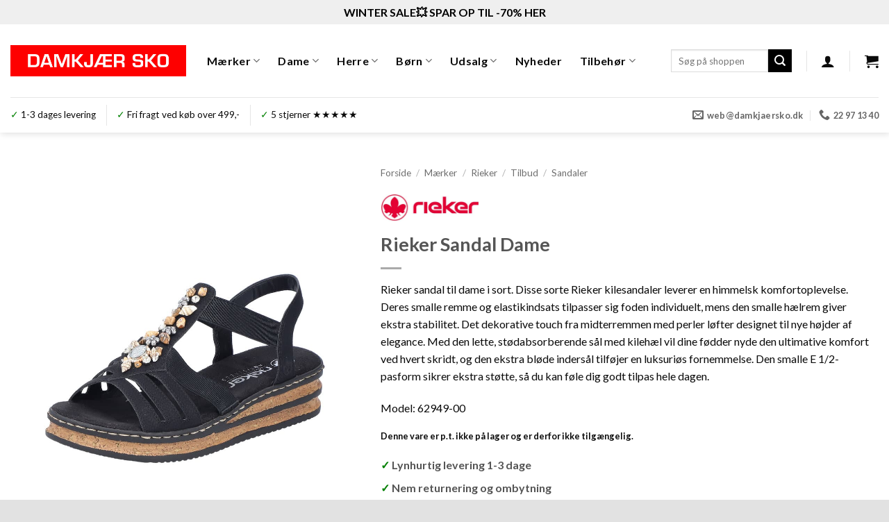

--- FILE ---
content_type: text/html; charset=utf-8
request_url: https://damkjaersko.dk/rieker-sandal-dame-sort-62949-00/
body_size: 85800
content:
<!DOCTYPE html>
<html lang="da-DK" class="loading-site no-js">
<head><meta charset="UTF-8" /><script>if(navigator.userAgent.match(/MSIE|Internet Explorer/i)||navigator.userAgent.match(/Trident\/7\..*?rv:11/i)){var href=document.location.href;if(!href.match(/[?&]nowprocket/)){if(href.indexOf("?")==-1){if(href.indexOf("#")==-1){document.location.href=href+"?nowprocket=1"}else{document.location.href=href.replace("#","?nowprocket=1#")}}else{if(href.indexOf("#")==-1){document.location.href=href+"&nowprocket=1"}else{document.location.href=href.replace("#","&nowprocket=1#")}}}}</script><script>(()=>{class RocketLazyLoadScripts{constructor(){this.v="2.0.4",this.userEvents=["keydown","keyup","mousedown","mouseup","mousemove","mouseover","mouseout","touchmove","touchstart","touchend","touchcancel","wheel","click","dblclick","input"],this.attributeEvents=["onblur","onclick","oncontextmenu","ondblclick","onfocus","onmousedown","onmouseenter","onmouseleave","onmousemove","onmouseout","onmouseover","onmouseup","onmousewheel","onscroll","onsubmit"]}async t(){this.i(),this.o(),/iP(ad|hone)/.test(navigator.userAgent)&&this.h(),this.u(),this.l(this),this.m(),this.k(this),this.p(this),this._(),await Promise.all([this.R(),this.L()]),this.lastBreath=Date.now(),this.S(this),this.P(),this.D(),this.O(),this.M(),await this.C(this.delayedScripts.normal),await this.C(this.delayedScripts.defer),await this.C(this.delayedScripts.async),await this.T(),await this.F(),await this.j(),await this.A(),window.dispatchEvent(new Event("rocket-allScriptsLoaded")),this.everythingLoaded=!0,this.lastTouchEnd&&await new Promise(t=>setTimeout(t,500-Date.now()+this.lastTouchEnd)),this.I(),this.H(),this.U(),this.W()}i(){this.CSPIssue=sessionStorage.getItem("rocketCSPIssue"),document.addEventListener("securitypolicyviolation",t=>{this.CSPIssue||"script-src-elem"!==t.violatedDirective||"data"!==t.blockedURI||(this.CSPIssue=!0,sessionStorage.setItem("rocketCSPIssue",!0))},{isRocket:!0})}o(){window.addEventListener("pageshow",t=>{this.persisted=t.persisted,this.realWindowLoadedFired=!0},{isRocket:!0}),window.addEventListener("pagehide",()=>{this.onFirstUserAction=null},{isRocket:!0})}h(){let t;function e(e){t=e}window.addEventListener("touchstart",e,{isRocket:!0}),window.addEventListener("touchend",function i(o){o.changedTouches[0]&&t.changedTouches[0]&&Math.abs(o.changedTouches[0].pageX-t.changedTouches[0].pageX)<10&&Math.abs(o.changedTouches[0].pageY-t.changedTouches[0].pageY)<10&&o.timeStamp-t.timeStamp<200&&(window.removeEventListener("touchstart",e,{isRocket:!0}),window.removeEventListener("touchend",i,{isRocket:!0}),"INPUT"===o.target.tagName&&"text"===o.target.type||(o.target.dispatchEvent(new TouchEvent("touchend",{target:o.target,bubbles:!0})),o.target.dispatchEvent(new MouseEvent("mouseover",{target:o.target,bubbles:!0})),o.target.dispatchEvent(new PointerEvent("click",{target:o.target,bubbles:!0,cancelable:!0,detail:1,clientX:o.changedTouches[0].clientX,clientY:o.changedTouches[0].clientY})),event.preventDefault()))},{isRocket:!0})}q(t){this.userActionTriggered||("mousemove"!==t.type||this.firstMousemoveIgnored?"keyup"===t.type||"mouseover"===t.type||"mouseout"===t.type||(this.userActionTriggered=!0,this.onFirstUserAction&&this.onFirstUserAction()):this.firstMousemoveIgnored=!0),"click"===t.type&&t.preventDefault(),t.stopPropagation(),t.stopImmediatePropagation(),"touchstart"===this.lastEvent&&"touchend"===t.type&&(this.lastTouchEnd=Date.now()),"click"===t.type&&(this.lastTouchEnd=0),this.lastEvent=t.type,t.composedPath&&t.composedPath()[0].getRootNode()instanceof ShadowRoot&&(t.rocketTarget=t.composedPath()[0]),this.savedUserEvents.push(t)}u(){this.savedUserEvents=[],this.userEventHandler=this.q.bind(this),this.userEvents.forEach(t=>window.addEventListener(t,this.userEventHandler,{passive:!1,isRocket:!0})),document.addEventListener("visibilitychange",this.userEventHandler,{isRocket:!0})}U(){this.userEvents.forEach(t=>window.removeEventListener(t,this.userEventHandler,{passive:!1,isRocket:!0})),document.removeEventListener("visibilitychange",this.userEventHandler,{isRocket:!0}),this.savedUserEvents.forEach(t=>{(t.rocketTarget||t.target).dispatchEvent(new window[t.constructor.name](t.type,t))})}m(){const t="return false",e=Array.from(this.attributeEvents,t=>"data-rocket-"+t),i="["+this.attributeEvents.join("],[")+"]",o="[data-rocket-"+this.attributeEvents.join("],[data-rocket-")+"]",s=(e,i,o)=>{o&&o!==t&&(e.setAttribute("data-rocket-"+i,o),e["rocket"+i]=new Function("event",o),e.setAttribute(i,t))};new MutationObserver(t=>{for(const n of t)"attributes"===n.type&&(n.attributeName.startsWith("data-rocket-")||this.everythingLoaded?n.attributeName.startsWith("data-rocket-")&&this.everythingLoaded&&this.N(n.target,n.attributeName.substring(12)):s(n.target,n.attributeName,n.target.getAttribute(n.attributeName))),"childList"===n.type&&n.addedNodes.forEach(t=>{if(t.nodeType===Node.ELEMENT_NODE)if(this.everythingLoaded)for(const i of[t,...t.querySelectorAll(o)])for(const t of i.getAttributeNames())e.includes(t)&&this.N(i,t.substring(12));else for(const e of[t,...t.querySelectorAll(i)])for(const t of e.getAttributeNames())this.attributeEvents.includes(t)&&s(e,t,e.getAttribute(t))})}).observe(document,{subtree:!0,childList:!0,attributeFilter:[...this.attributeEvents,...e]})}I(){this.attributeEvents.forEach(t=>{document.querySelectorAll("[data-rocket-"+t+"]").forEach(e=>{this.N(e,t)})})}N(t,e){const i=t.getAttribute("data-rocket-"+e);i&&(t.setAttribute(e,i),t.removeAttribute("data-rocket-"+e))}k(t){Object.defineProperty(HTMLElement.prototype,"onclick",{get(){return this.rocketonclick||null},set(e){this.rocketonclick=e,this.setAttribute(t.everythingLoaded?"onclick":"data-rocket-onclick","this.rocketonclick(event)")}})}S(t){function e(e,i){let o=e[i];e[i]=null,Object.defineProperty(e,i,{get:()=>o,set(s){t.everythingLoaded?o=s:e["rocket"+i]=o=s}})}e(document,"onreadystatechange"),e(window,"onload"),e(window,"onpageshow");try{Object.defineProperty(document,"readyState",{get:()=>t.rocketReadyState,set(e){t.rocketReadyState=e},configurable:!0}),document.readyState="loading"}catch(t){console.log("WPRocket DJE readyState conflict, bypassing")}}l(t){this.originalAddEventListener=EventTarget.prototype.addEventListener,this.originalRemoveEventListener=EventTarget.prototype.removeEventListener,this.savedEventListeners=[],EventTarget.prototype.addEventListener=function(e,i,o){o&&o.isRocket||!t.B(e,this)&&!t.userEvents.includes(e)||t.B(e,this)&&!t.userActionTriggered||e.startsWith("rocket-")||t.everythingLoaded?t.originalAddEventListener.call(this,e,i,o):(t.savedEventListeners.push({target:this,remove:!1,type:e,func:i,options:o}),"mouseenter"!==e&&"mouseleave"!==e||t.originalAddEventListener.call(this,e,t.savedUserEvents.push,o))},EventTarget.prototype.removeEventListener=function(e,i,o){o&&o.isRocket||!t.B(e,this)&&!t.userEvents.includes(e)||t.B(e,this)&&!t.userActionTriggered||e.startsWith("rocket-")||t.everythingLoaded?t.originalRemoveEventListener.call(this,e,i,o):t.savedEventListeners.push({target:this,remove:!0,type:e,func:i,options:o})}}J(t,e){this.savedEventListeners=this.savedEventListeners.filter(i=>{let o=i.type,s=i.target||window;return e!==o||t!==s||(this.B(o,s)&&(i.type="rocket-"+o),this.$(i),!1)})}H(){EventTarget.prototype.addEventListener=this.originalAddEventListener,EventTarget.prototype.removeEventListener=this.originalRemoveEventListener,this.savedEventListeners.forEach(t=>this.$(t))}$(t){t.remove?this.originalRemoveEventListener.call(t.target,t.type,t.func,t.options):this.originalAddEventListener.call(t.target,t.type,t.func,t.options)}p(t){let e;function i(e){return t.everythingLoaded?e:e.split(" ").map(t=>"load"===t||t.startsWith("load.")?"rocket-jquery-load":t).join(" ")}function o(o){function s(e){const s=o.fn[e];o.fn[e]=o.fn.init.prototype[e]=function(){return this[0]===window&&t.userActionTriggered&&("string"==typeof arguments[0]||arguments[0]instanceof String?arguments[0]=i(arguments[0]):"object"==typeof arguments[0]&&Object.keys(arguments[0]).forEach(t=>{const e=arguments[0][t];delete arguments[0][t],arguments[0][i(t)]=e})),s.apply(this,arguments),this}}if(o&&o.fn&&!t.allJQueries.includes(o)){const e={DOMContentLoaded:[],"rocket-DOMContentLoaded":[]};for(const t in e)document.addEventListener(t,()=>{e[t].forEach(t=>t())},{isRocket:!0});o.fn.ready=o.fn.init.prototype.ready=function(i){function s(){parseInt(o.fn.jquery)>2?setTimeout(()=>i.bind(document)(o)):i.bind(document)(o)}return"function"==typeof i&&(t.realDomReadyFired?!t.userActionTriggered||t.fauxDomReadyFired?s():e["rocket-DOMContentLoaded"].push(s):e.DOMContentLoaded.push(s)),o([])},s("on"),s("one"),s("off"),t.allJQueries.push(o)}e=o}t.allJQueries=[],o(window.jQuery),Object.defineProperty(window,"jQuery",{get:()=>e,set(t){o(t)}})}P(){const t=new Map;document.write=document.writeln=function(e){const i=document.currentScript,o=document.createRange(),s=i.parentElement;let n=t.get(i);void 0===n&&(n=i.nextSibling,t.set(i,n));const c=document.createDocumentFragment();o.setStart(c,0),c.appendChild(o.createContextualFragment(e)),s.insertBefore(c,n)}}async R(){return new Promise(t=>{this.userActionTriggered?t():this.onFirstUserAction=t})}async L(){return new Promise(t=>{document.addEventListener("DOMContentLoaded",()=>{this.realDomReadyFired=!0,t()},{isRocket:!0})})}async j(){return this.realWindowLoadedFired?Promise.resolve():new Promise(t=>{window.addEventListener("load",t,{isRocket:!0})})}M(){this.pendingScripts=[];this.scriptsMutationObserver=new MutationObserver(t=>{for(const e of t)e.addedNodes.forEach(t=>{"SCRIPT"!==t.tagName||t.noModule||t.isWPRocket||this.pendingScripts.push({script:t,promise:new Promise(e=>{const i=()=>{const i=this.pendingScripts.findIndex(e=>e.script===t);i>=0&&this.pendingScripts.splice(i,1),e()};t.addEventListener("load",i,{isRocket:!0}),t.addEventListener("error",i,{isRocket:!0}),setTimeout(i,1e3)})})})}),this.scriptsMutationObserver.observe(document,{childList:!0,subtree:!0})}async F(){await this.X(),this.pendingScripts.length?(await this.pendingScripts[0].promise,await this.F()):this.scriptsMutationObserver.disconnect()}D(){this.delayedScripts={normal:[],async:[],defer:[]},document.querySelectorAll("script[type$=rocketlazyloadscript]").forEach(t=>{t.hasAttribute("data-rocket-src")?t.hasAttribute("async")&&!1!==t.async?this.delayedScripts.async.push(t):t.hasAttribute("defer")&&!1!==t.defer||"module"===t.getAttribute("data-rocket-type")?this.delayedScripts.defer.push(t):this.delayedScripts.normal.push(t):this.delayedScripts.normal.push(t)})}async _(){await this.L();let t=[];document.querySelectorAll("script[type$=rocketlazyloadscript][data-rocket-src]").forEach(e=>{let i=e.getAttribute("data-rocket-src");if(i&&!i.startsWith("data:")){i.startsWith("//")&&(i=location.protocol+i);try{const o=new URL(i).origin;o!==location.origin&&t.push({src:o,crossOrigin:e.crossOrigin||"module"===e.getAttribute("data-rocket-type")})}catch(t){}}}),t=[...new Map(t.map(t=>[JSON.stringify(t),t])).values()],this.Y(t,"preconnect")}async G(t){if(await this.K(),!0!==t.noModule||!("noModule"in HTMLScriptElement.prototype))return new Promise(e=>{let i;function o(){(i||t).setAttribute("data-rocket-status","executed"),e()}try{if(navigator.userAgent.includes("Firefox/")||""===navigator.vendor||this.CSPIssue)i=document.createElement("script"),[...t.attributes].forEach(t=>{let e=t.nodeName;"type"!==e&&("data-rocket-type"===e&&(e="type"),"data-rocket-src"===e&&(e="src"),i.setAttribute(e,t.nodeValue))}),t.text&&(i.text=t.text),t.nonce&&(i.nonce=t.nonce),i.hasAttribute("src")?(i.addEventListener("load",o,{isRocket:!0}),i.addEventListener("error",()=>{i.setAttribute("data-rocket-status","failed-network"),e()},{isRocket:!0}),setTimeout(()=>{i.isConnected||e()},1)):(i.text=t.text,o()),i.isWPRocket=!0,t.parentNode.replaceChild(i,t);else{const i=t.getAttribute("data-rocket-type"),s=t.getAttribute("data-rocket-src");i?(t.type=i,t.removeAttribute("data-rocket-type")):t.removeAttribute("type"),t.addEventListener("load",o,{isRocket:!0}),t.addEventListener("error",i=>{this.CSPIssue&&i.target.src.startsWith("data:")?(console.log("WPRocket: CSP fallback activated"),t.removeAttribute("src"),this.G(t).then(e)):(t.setAttribute("data-rocket-status","failed-network"),e())},{isRocket:!0}),s?(t.fetchPriority="high",t.removeAttribute("data-rocket-src"),t.src=s):t.src="data:text/javascript;base64,"+window.btoa(unescape(encodeURIComponent(t.text)))}}catch(i){t.setAttribute("data-rocket-status","failed-transform"),e()}});t.setAttribute("data-rocket-status","skipped")}async C(t){const e=t.shift();return e?(e.isConnected&&await this.G(e),this.C(t)):Promise.resolve()}O(){this.Y([...this.delayedScripts.normal,...this.delayedScripts.defer,...this.delayedScripts.async],"preload")}Y(t,e){this.trash=this.trash||[];let i=!0;var o=document.createDocumentFragment();t.forEach(t=>{const s=t.getAttribute&&t.getAttribute("data-rocket-src")||t.src;if(s&&!s.startsWith("data:")){const n=document.createElement("link");n.href=s,n.rel=e,"preconnect"!==e&&(n.as="script",n.fetchPriority=i?"high":"low"),t.getAttribute&&"module"===t.getAttribute("data-rocket-type")&&(n.crossOrigin=!0),t.crossOrigin&&(n.crossOrigin=t.crossOrigin),t.integrity&&(n.integrity=t.integrity),t.nonce&&(n.nonce=t.nonce),o.appendChild(n),this.trash.push(n),i=!1}}),document.head.appendChild(o)}W(){this.trash.forEach(t=>t.remove())}async T(){try{document.readyState="interactive"}catch(t){}this.fauxDomReadyFired=!0;try{await this.K(),this.J(document,"readystatechange"),document.dispatchEvent(new Event("rocket-readystatechange")),await this.K(),document.rocketonreadystatechange&&document.rocketonreadystatechange(),await this.K(),this.J(document,"DOMContentLoaded"),document.dispatchEvent(new Event("rocket-DOMContentLoaded")),await this.K(),this.J(window,"DOMContentLoaded"),window.dispatchEvent(new Event("rocket-DOMContentLoaded"))}catch(t){console.error(t)}}async A(){try{document.readyState="complete"}catch(t){}try{await this.K(),this.J(document,"readystatechange"),document.dispatchEvent(new Event("rocket-readystatechange")),await this.K(),document.rocketonreadystatechange&&document.rocketonreadystatechange(),await this.K(),this.J(window,"load"),window.dispatchEvent(new Event("rocket-load")),await this.K(),window.rocketonload&&window.rocketonload(),await this.K(),this.allJQueries.forEach(t=>t(window).trigger("rocket-jquery-load")),await this.K(),this.J(window,"pageshow");const t=new Event("rocket-pageshow");t.persisted=this.persisted,window.dispatchEvent(t),await this.K(),window.rocketonpageshow&&window.rocketonpageshow({persisted:this.persisted})}catch(t){console.error(t)}}async K(){Date.now()-this.lastBreath>45&&(await this.X(),this.lastBreath=Date.now())}async X(){return document.hidden?new Promise(t=>setTimeout(t)):new Promise(t=>requestAnimationFrame(t))}B(t,e){return e===document&&"readystatechange"===t||(e===document&&"DOMContentLoaded"===t||(e===window&&"DOMContentLoaded"===t||(e===window&&"load"===t||e===window&&"pageshow"===t)))}static run(){(new RocketLazyLoadScripts).t()}}RocketLazyLoadScripts.run()})();</script>
	
	<link rel="profile" href="http://gmpg.org/xfn/11" />
	<link rel="pingback" href="https://damkjaersko.dk/xmlrpc.php" />

	<script type="text/javascript" data-cookieconsent="ignore">
	window.dataLayer = window.dataLayer || [];

	function gtag() {
		dataLayer.push(arguments);
	}

	gtag("consent", "default", {
		ad_personalization: "denied",
		ad_storage: "denied",
		ad_user_data: "denied",
		analytics_storage: "denied",
		functionality_storage: "denied",
		personalization_storage: "denied",
		security_storage: "granted",
		wait_for_update: 500,
	});
	gtag("set", "ads_data_redaction", true);
	</script>
<script type="text/javascript"
		id="Cookiebot"
		src="https://consent.cookiebot.com/uc.js"
		data-implementation="wp"
		data-cbid="d7a94d39-918b-466e-b7d2-6382d2dfbb7e"
						data-culture="DA"
				data-blockingmode="auto"
	 data-rocket-defer defer></script>
<script type="rocketlazyloadscript">(function(html){html.className = html.className.replace(/\bno-js\b/,'js')})(document.documentElement);</script>
<meta name='robots' content='index, follow, max-image-preview:large, max-snippet:-1, max-video-preview:-1' />
<meta name="viewport" content="width=device-width, initial-scale=1" />
	<!-- This site is optimized with the Yoast SEO plugin v26.7 - https://yoast.com/wordpress/plugins/seo/ -->
	<title>Rieker sandal i sort til dame | såler med kilehæl | Damkjær Sko 》</title>
<link data-rocket-prefetch href="https://consent.cookiebot.com" rel="dns-prefetch">
<link data-rocket-prefetch href="https://consentcdn.cookiebot.com" rel="dns-prefetch">
<link data-rocket-prefetch href="https://ss.damkjaersko.dk" rel="dns-prefetch">
<link data-rocket-prefetch href="https://fonts.googleapis.com" rel="dns-prefetch">
<link data-rocket-prefetch href="https://www.googletagmanager.com" rel="dns-prefetch">
<link data-rocket-preload as="style" href="https://fonts.googleapis.com/css?family=Lato%3Aregular%2C700%2Cregular%2C700%7CDancing%20Script%3Aregular%2Cdefault&#038;display=swap" rel="preload">
<link href="https://fonts.googleapis.com/css?family=Lato%3Aregular%2C700%2Cregular%2C700%7CDancing%20Script%3Aregular%2Cdefault&#038;display=swap" media="print" onload="this.media=&#039;all&#039;" rel="stylesheet">
<noscript data-wpr-hosted-gf-parameters=""><link rel="stylesheet" href="https://fonts.googleapis.com/css?family=Lato%3Aregular%2C700%2Cregular%2C700%7CDancing%20Script%3Aregular%2Cdefault&#038;display=swap"></noscript>
<style id="rocket-critical-css">.iconic-wlv-terms{margin:10px 0 -10px;padding:0;list-style:none none outside;overflow:hidden}.iconic-wlv-terms__term{float:left;margin:0 10px 10px 0;list-style:none}.iconic-wlv-terms__term img{display:block;width:100%;height:auto}.iconic-wlv-terms__term--image{max-width:50px}.iconic-wlv-terms__term--current{opacity:1}.iconic-wlv-terms__term-content{display:block;border:1px solid #ccc;padding:4px 10px;white-space:nowrap}.iconic-wlv-terms__term-content img{display:block}.iconic-wlv-terms__term-content--link{text-decoration:none;-webkit-box-shadow:none;box-shadow:none}.iconic-wlv-terms__term--image .iconic-wlv-terms__term-content{padding:0}.iconic-wlv-terms__term--current .iconic-wlv-terms__term-content{border:1px solid #0093df;background:#e8f4fc;font-weight:700}td.iconic-wlv-variations__label,td.iconic-wlv-variations__value{display:block}ul.pewc-product-extra-groups,ul.pewc-product-extra-groups li{list-style:none!important;margin-left:0}.pewc-product-extra-groups li{margin-bottom:1em}.single-product form.cart .pewc-product-extra-groups li input[type="checkbox"]{width:auto;margin-right:1em}h4.pewc-field-label span:not(.pewc-field-label-text){font-size:80%}.pewc-product-extra-groups .pewc-item .required{display:none;visibility:hidden}.pewc-total-field{float:right}.pewc-total-field-wrapper{padding:1em 0;margin-bottom:1em}.pewc-total-field-wrapper p:last-child{margin-bottom:0}:root{--progress-bar-percent-steps-line-border-fill:#3498db;--progress-bar-percent-steps-line-border-empty:#e0e0e0}li.pewc-item:before,li.pewc-item:after{content:"";display:table}li.pewc-item:after{clear:both}.pewc-checkboxes-images-wrapper:not(.pewc-component-wrapper){display:-webkit-flex;display:flex;-webkit-justify-content:flex-start;justify-content:flex-start;-webkit-flex-wrap:wrap;flex-wrap:wrap}.pewc-checkboxes-list-wrapper .pewc-checkbox-wrapper{width:100%;margin-bottom:1em!important}@media screen and (min-width:767px){.pewc-checkboxes-list-wrapper.pewc-columns-3 .pewc-checkbox-wrapper{width:31%}}@media screen and (max-width:800px){.pewc-checkboxes-list-wrapper.pewc-columns-3 .pewc-checkbox-wrapper{display:grid;width:100%;grid-template-columns:1fr 1fr}}.pewc-checkboxes-list-wrapper .pewc-checkbox-wrapper,.pewc-checkbox-wrapper .pewc-checkboxes-list-desc-wrapper .pewc-checkboxes-list-desc{display:-webkit-flex;display:flex;align-items:baseline;-webkit-align-items:baseline;margin-bottom:5px}@media screen and (max-width:767px){.pewc-checkboxes-list-wrapper .pewc-checkbox-wrapper,.pewc-checkbox-wrapper .pewc-checkboxes-list-desc-wrapper .pewc-checkboxes-list-desc{width:100%;flex-wrap:wrap}}.pewc-checkboxes-list-wrapper .pewc-checkbox-wrapper .pewc-checkboxes-list-desc-wrapper{margin-top:0;line-height:1.7em}.pewc-checkboxes-list-wrapper .pewc-checkboxes-list-desc-wrapper .pewc-checkboxes-list-desc,ul.pewc-product-extra-groups .pewc-item .pewc-checkboxes-list-wrapper label{display:inline!important}.pewc-checkboxes-list-desc .woocommerce-Price-amount{margin:0}.woocommerce.pewc-has-extra-fields .single_variation_wrap .variations_button,.woocommerce.pewc-has-extra-fields .summary .cart{display:block}.mfp-hide{display:none!important}button::-moz-focus-inner{padding:0;border:0}.iconic-woothumbs-fullscreen{outline:0;text-decoration:none!important}.iconic-woothumbs-fullscreen svg{background:0 0;-webkit-box-sizing:border-box;box-sizing:border-box;display:block;height:18px;line-height:1;text-align:center;width:18px}.iconic-woothumbs-thumbnails-wrap::after,.iconic-woothumbs-thumbnails::after{content:"";clear:both;display:table}.iconic-woothumbs-all-images-wrap.iconic-woothumbs-all-images-wrap--layout-slider .iconic-woothumbs-thumbnails{visibility:hidden}.iconic-woothumbs-all-images-wrap{margin-bottom:30px;overflow:hidden;position:relative}.iconic-woothumbs-images-wrap{position:relative}.iconic-woothumbs-images__slide{border:none!important;line-height:1!important;outline:0;position:relative}.iconic-woothumbs-images__slide:first-of-type{display:block!important}.iconic-woothumbs-all-images-wrap--layout-slider .iconic-woothumbs-images__slide{display:none}.iconic-woothumbs-images__image{border-radius:0;display:block;height:auto;line-height:1!important;margin:0!important;outline:0;-webkit-transform:translateZ(0);transform:translateZ(0);width:100%}.iconic-woothumbs-thumbnails-wrap{overflow:hidden;opacity:1;position:relative}.iconic-woothumbs-thumbnails-wrap--hidden{opacity:0}.iconic-woothumbs-thumbnails__slide{border:none!important;display:none!important;float:left;min-height:1px;min-width:1px;max-width:100%;outline:0;overflow:hidden;-webkit-backface-visibility:hidden;-webkit-transform:translateZ(0)}.iconic-woothumbs-thumbnails__slide--active{opacity:1}.iconic-woothumbs-thumbnails__slide:first-of-type{display:block!important}.iconic-woothumbs-thumbnails__image-wrapper{overflow:hidden;position:relative}.iconic-woothumbs-thumbnails__image-wrapper img{z-index:1}.iconic-woothumbs-thumbnails__image-wrapper::after{content:"";bottom:0;left:0;position:absolute;right:0;top:0}.iconic-woothumbs-thumbnails__image-wrapper::before{content:"";bottom:1px;left:1px;position:absolute;right:1px;top:1px}.iconic-woothumbs-thumbnails__image-wrapper::after,.iconic-woothumbs-thumbnails__image-wrapper::before{opacity:0;z-index:2}.iconic-woothumbs-thumbnails__slide--active .iconic-woothumbs-thumbnails__image-wrapper::after,.iconic-woothumbs-thumbnails__slide--active .iconic-woothumbs-thumbnails__image-wrapper::before{opacity:1}.iconic-woothumbs-thumbnails__image{border-radius:0;display:block;height:auto;image-rendering:inherit;margin:0!important;width:100%}.iconic-woothumbs-thumbnails__control{font-size:20px;font-weight:400;line-height:1;outline:0;position:absolute;text-align:center;text-decoration:none;-webkit-transform-style:preserve-3d;transform-style:preserve-3d}.iconic-woothumbs-thumbnails__control--left,.iconic-woothumbs-thumbnails__control--right{bottom:0;height:40%;margin:auto 0!important;top:0;width:16px}.iconic-woothumbs-thumbnails__control--left{border-bottom-right-radius:4px;border-top-right-radius:4px;left:0}.iconic-woothumbs-thumbnails__control--right{border-bottom-left-radius:4px;border-top-left-radius:4px;right:0}.iconic-woothumbs-thumbnails__control svg{height:40%;max-height:16px;max-width:16px;width:40%}.iconic-woothumbs-thumbnails-wrap--sliding .iconic-woothumbs-thumbnails__control{display:none}.iconic-woothumbs-thumbnails-wrap--horizontal .iconic-woothumbs-thumbnails__control svg{left:0;position:absolute;top:50%;-webkit-transform:translateY(-50%);transform:translateY(-50%)}.iconic-woothumbs-thumbnails-wrap--horizontal .iconic-woothumbs-thumbnails__control--left svg{left:4px}.iconic-woothumbs-thumbnails-wrap--horizontal .iconic-woothumbs-thumbnails__control--right svg{left:inherit;right:4px}.iconic-woothumbs-all-images-wrap--layout-slider:not(.iconic-woothumbs-hover-icons) .iconic-woothumbs-fullscreen{opacity:0!important}.iconic-woothumbs-fullscreen{bottom:12px;opacity:0;position:absolute;right:12px;z-index:120}html{-ms-text-size-adjust:100%;-webkit-text-size-adjust:100%;font-family:sans-serif}body{margin:0}aside,header,main,nav{display:block}a{background-color:transparent}b,strong{font-weight:inherit;font-weight:bolder}img{border-style:none}svg:not(:root){overflow:hidden}button,input,select{font:inherit}button,input,select{overflow:visible}button,select{text-transform:none}[type=submit],button{-webkit-appearance:button}button::-moz-focus-inner,input::-moz-focus-inner{border:0;padding:0}button:-moz-focusring,input:-moz-focusring{outline:1px dotted ButtonText}fieldset{border:1px solid silver;margin:0 2px;padding:.35em .625em .75em}legend{box-sizing:border-box;color:inherit;display:table;max-width:100%;padding:0;white-space:normal}[type=checkbox]{box-sizing:border-box;padding:0}[type=search]{-webkit-appearance:textfield}[type=search]::-webkit-search-cancel-button,[type=search]::-webkit-search-decoration{-webkit-appearance:none}*,:after,:before,html{box-sizing:border-box}html{background-attachment:fixed}body{-webkit-font-smoothing:antialiased;-moz-osx-font-smoothing:grayscale;color:#777}img{display:inline-block;height:auto;max-width:100%;vertical-align:middle}a,button,input{touch-action:manipulation}ins{text-decoration:none}iframe{max-width:100%}.col{margin:0;padding:0 15px 30px;position:relative;width:100%}.col-fit{flex:1}.col-inner{background-position:50% 50%;background-repeat:no-repeat;background-size:cover;flex:1 0 auto;margin-left:auto;margin-right:auto;position:relative;width:100%}@media screen and (min-width:850px){.col:first-child .col-inner{margin-left:auto;margin-right:0}.col+.col .col-inner{margin-left:0;margin-right:auto}}@media screen and (max-width:849px){.col{padding-bottom:30px}}@media screen and (min-width:850px){.row-divided>.col+.col:not(.large-12){border-left:1px solid #ececec}}.align-equal>.col{display:flex}.align-center{justify-content:center!important}.small-6{flex-basis:50%;max-width:50%}@media screen and (min-width:550px){.medium-3{flex-basis:25%;max-width:25%}.medium-4{flex-basis:33.3333333333%;max-width:33.3333333333%}}@media screen and (min-width:850px){.large-3{flex-basis:25%;max-width:25%}.large-4{flex-basis:33.3333333333%;max-width:33.3333333333%}.large-5{flex-basis:41.6666666667%;max-width:41.6666666667%}.large-6{flex-basis:50%;max-width:50%}}.container,.row{margin-left:auto;margin-right:auto;width:100%}.container{padding-left:15px;padding-right:15px}.container,.row{max-width:1080px}.row.row-large{max-width:1110px}.flex-row{align-items:center;display:flex;flex-flow:row nowrap;justify-content:space-between;width:100%}.flex-row-col{display:flex;flex-direction:column;justify-content:flex-start}.text-center .flex-row{justify-content:center}.header .flex-row{height:100%}.flex-col{max-height:100%}.flex-grow{-ms-flex-negative:1;-ms-flex-preferred-size:auto!important;flex:1}.flex-center{margin:0 auto}.flex-left{margin-right:auto}.flex-right{margin-left:auto}.flex-has-center>.flex-row>.flex-col:not(.flex-center){flex:1}@media (min-width:850px){.col2-set{display:flex}.col2-set>div+div{padding-left:30px}}@media (-ms-high-contrast:none){.nav>li>a>i{top:-1px}}.row{display:flex;flex-flow:row wrap;width:100%}.row>div:not(.col):not([class^=col-]):not([class*=" col-"]){width:100%!important}.container .row:not(.row-collapse),.lightbox-content .row:not(.row-collapse){margin-left:-15px;margin-right:-15px;padding-left:0;padding-right:0;width:auto}@media screen and (min-width:850px){.row-large{padding-left:0;padding-right:0}.row-large>.col{margin-bottom:0;padding:0 30px 30px}}.nav-dropdown{background-color:#fff;color:#777;display:table;left:-99999px;margin:0;max-height:0;min-width:260px;opacity:0;padding:20px 0;position:absolute;text-align:left;visibility:hidden;z-index:9}.nav-dropdown:after{clear:both;content:"";display:block;height:0;visibility:hidden}.nav-dropdown li{display:block;margin:0;vertical-align:top}.nav-dropdown>li.html{min-width:260px}.nav-dropdown>li>a{display:block;line-height:1.3;padding:10px 20px;width:auto}.nav-dropdown>li:last-child:not(.nav-dropdown-col)>a{border-bottom:0!important}.nav-dropdown.nav-dropdown-bold>li>a{border-radius:10px;margin:0 10px;padding-left:10px;padding-right:5px}.nav-dropdown.nav-dropdown-bold li.html{padding:0 20px 10px}.menu-item-has-block .nav-dropdown{padding:0}.nav-dropdown-has-arrow li.has-dropdown:after,.nav-dropdown-has-arrow li.has-dropdown:before{border:solid transparent;bottom:-2px;content:"";height:0;left:50%;opacity:0;position:absolute;width:0;z-index:10}.nav-dropdown-has-arrow li.has-dropdown:after{border-color:hsla(0,0%,87%,0) hsla(0,0%,87%,0) #fff;border-width:8px;margin-left:-8px}.nav-dropdown-has-arrow li.has-dropdown:before{border-width:11px;margin-left:-11px;z-index:-999}.nav-dropdown-has-shadow .nav-dropdown{box-shadow:1px 1px 15px rgba(0,0,0,.15)}.nav-dropdown-has-arrow.nav-dropdown-has-border li.has-dropdown:before{border-bottom-color:#ddd}.nav-dropdown-has-border .nav-dropdown{border:2px solid #ddd}.nav p{margin:0;padding-bottom:0}.nav,.nav ul:not(.nav-dropdown){margin:0;padding:0}.nav{align-items:center;display:flex;flex-flow:row wrap;width:100%}.nav,.nav>li{position:relative}.nav>li{display:inline-block;list-style:none;margin:0 7px;padding:0}.nav>li>a{align-items:center;display:inline-flex;flex-wrap:wrap;padding:10px 0}.nav.nav-small>li>a{font-weight:400;padding-bottom:5px;padding-top:5px;vertical-align:top}.nav-small.nav>li.html{font-size:.75em}.nav-center{justify-content:center}.nav-left{justify-content:flex-start}.nav-right{justify-content:flex-end}@media (max-width:849px){.medium-nav-center{justify-content:center}}.nav-dropdown>li>a,.nav>li>a{color:hsla(0,0%,40%,.85)}.nav-dropdown>li>a{display:block}.nav-dropdown li.active>a,.nav>li.active>a{color:hsla(0,0%,7%,.85)}.nav li:first-child{margin-left:0!important}.nav li:last-child{margin-right:0!important}.nav-uppercase>li>a{font-weight:bolder;letter-spacing:.02em;text-transform:uppercase}li.html form,li.html input{margin:0}.tab-panels .entry-content{padding:0}.tab-panels .panel:not(.active){display:block;height:0;opacity:0;overflow:hidden;padding:0;visibility:hidden}.nav.nav-vertical{flex-flow:column}.nav.nav-vertical li{list-style:none;margin:0;width:100%}.nav-vertical li li{font-size:1em;padding-left:.5em}.nav-vertical>li{align-items:center;display:flex;flex-flow:row wrap}.nav-vertical>li ul{width:100%}.nav-vertical li li.menu-item-has-children{margin-bottom:1em}.nav-vertical li li.menu-item-has-children:not(:first-child){margin-top:1em}.nav-vertical>li>a,.nav-vertical>li>ul>li a{align-items:center;display:flex;flex-grow:1;width:auto}.nav-vertical li li.menu-item-has-children>a{color:#000;font-size:.8em;font-weight:bolder;text-transform:uppercase}.nav-vertical>li.html{padding-bottom:1em;padding-top:1em}.nav-vertical>li>ul li a{color:#666}.nav-vertical>li>ul{margin:0 0 2em;padding-left:1em}.nav .children{left:-99999px;opacity:0;position:fixed;transform:translateX(-10px)}@media (prefers-reduced-motion){.nav .children{opacity:1;transform:none}}.nav-sidebar.nav-vertical>li+li{border-top:1px solid #ececec}.nav-vertical>li+li{border-top:1px solid #ececec}.text-center .nav-vertical li{border:0}.text-center .nav-vertical li li{padding-left:0}.button,button{background-color:transparent;border:1px solid transparent;border-radius:0;box-sizing:border-box;color:currentColor;display:inline-block;font-size:.97em;font-weight:bolder;letter-spacing:.03em;line-height:2.4em;margin-right:1em;margin-top:0;max-width:100%;min-height:2.5em;padding:0 1.2em;position:relative;text-align:center;text-decoration:none;text-rendering:optimizeLegibility;text-shadow:none;text-transform:uppercase;vertical-align:middle}.button.is-outline{line-height:2.19em}.button{background-color:var(--fs-color-primary);border-color:rgba(0,0,0,.05);color:#fff}.button.is-outline{background-color:transparent;border:2px solid}.dark .button{color:#fff}.is-outline{color:silver}.primary{background-color:var(--fs-color-primary)}.secondary{background-color:var(--fs-color-secondary)}.text-center .button:first-of-type{margin-left:0!important}.text-center .button:last-of-type{margin-right:0!important}.header-button{display:inline-block}.header-button .button{margin:0}.flex-col .button,.flex-col button,.flex-col input{margin-bottom:0}.is-divider{background-color:rgba(0,0,0,.1);display:block;height:3px;margin:1em 0;max-width:30px;width:100%}.widget .is-divider{margin-top:.66em}form{margin-bottom:0}input[type=email],input[type=password],input[type=search],input[type=text],select{background-color:#fff;border:1px solid #ddd;border-radius:0;box-shadow:inset 0 1px 2px rgba(0,0,0,.1);box-sizing:border-box;color:#333;font-size:.97em;height:2.507em;max-width:100%;padding:0 .75em;vertical-align:middle;width:100%}@media (max-width:849px){input[type=email],input[type=password],input[type=search],input[type=text],select{font-size:1rem}}input[type=email],input[type=search],input[type=text]{-webkit-appearance:none;-moz-appearance:none;appearance:none}label,legend{display:block;font-size:.9em;font-weight:700;margin-bottom:.4em}legend{border-bottom:1px solid #f1f1f1;font-size:1em;font-weight:700;margin:30px 0 15px;padding-bottom:10px;text-transform:uppercase;width:100%}fieldset{border-width:0;padding:0}input[type=checkbox]{display:inline;font-size:16px;margin-right:10px}select{-webkit-appearance:none;-moz-appearance:none;background-color:#fff;background-image:url("data:image/svg+xml;charset=utf8, %3Csvg xmlns='http://www.w3.org/2000/svg' width='24' height='24' viewBox='0 0 24 24' fill='none' stroke='%23333' stroke-width='2' stroke-linecap='round' stroke-linejoin='round' class='feather feather-chevron-down'%3E%3Cpolyline points='6 9 12 15 18 9'%3E%3C/polyline%3E%3C/svg%3E");background-position:right .45em top 50%;background-repeat:no-repeat;background-size:auto 16px;border-radius:0;box-shadow:inset 0 -1.4em 1em 0 rgba(0,0,0,.02);display:block;padding-right:1.4em}@media (-ms-high-contrast:none),screen and (-ms-high-contrast:active){select::-ms-expand{display:none}}i[class*=" icon-"],i[class^=icon-]{speak:none!important;display:inline-block;font-display:block;font-family:fl-icons!important;font-style:normal!important;font-variant:normal!important;font-weight:400!important;line-height:1.2;margin:0;padding:0;position:relative;text-transform:none!important}.button i,button i{top:-1.5px;vertical-align:middle}.button.icon{display:inline-block;margin-left:.12em;margin-right:.12em;min-width:2.5em;padding-left:.6em;padding-right:.6em}.button.icon i{font-size:1.2em}.button.icon.is-small{border-width:1px}.button.icon.is-small i{top:-1px}.button.icon.round{padding-left:0;padding-right:0}.button.icon.round>i{margin:0 8px}.button.icon.round>i:only-child{margin:0}.nav>li>a>i{font-size:20px;vertical-align:middle}.nav>li>a>i.icon-menu{font-size:1.9em}.nav>li.has-icon>a>i{min-width:1em}.has-dropdown .icon-angle-down{font-size:16px;margin-left:.2em;opacity:.6}[data-icon-label]{position:relative}[data-icon-label="0"]:after{display:none}[data-icon-label]:after{background-color:var(--fs-color-secondary);border-radius:99px;box-shadow:1px 1px 3px 0 rgba(0,0,0,.3);color:#fff;content:attr(data-icon-label);font-family:Arial,Sans-serif!important;font-size:11px;font-style:normal;font-weight:bolder;height:17px;letter-spacing:-.5px;line-height:17px;min-width:17px;opacity:.9;padding-left:2px;padding-right:2px;position:absolute;right:-10px;text-align:center;top:-10px;z-index:1}.button [data-icon-label]:after{right:-12px;top:-12px}img{opacity:1}.lightbox-content{background-color:#fff;box-shadow:3px 3px 20px 0 rgba(0,0,0,.15);margin:0 auto;max-width:875px;position:relative}.lightbox-content .lightbox-inner{padding:30px 20px}.mfp-hide{display:none!important}.ux-menu-link{align-items:center}.ux-menu-link__link{align-items:baseline;border-bottom-color:#ececec;border-bottom-width:1px;color:currentColor;flex:1;min-height:2.5em;padding-bottom:.3em;padding-top:.3em}.ux-menu-link__icon{flex-shrink:0;vertical-align:middle;width:16px}.ux-menu-link__icon+.ux-menu-link__text{padding-left:.5em}.stack{--stack-gap:0;display:flex}.stack-col{flex-direction:column}.stack-col>*{margin:0!important}.stack-col>*~*{margin-top:var(--stack-gap)!important}.justify-start{justify-content:flex-start}table{border-color:#ececec;border-spacing:0;margin-bottom:1em;width:100%}td,th{border-bottom:1px solid #ececec;font-size:.9em;line-height:1.3;padding:.5em;text-align:left}td{color:#666}td:first-child,th:first-child{padding-left:0}td:last-child{padding-right:0}td select{margin:.5em 0}label{color:#222}a{color:var(--fs-experimental-link-color);text-decoration:none}a.plain{color:currentColor}ul{list-style:disc}ul{margin-top:0;padding:0}ul ul{margin:1.5em 0 1.5em 3em}li{margin-bottom:.6em}.entry-summary ul li{margin-left:1.3em}.button,button,fieldset,input,select{margin-bottom:1em}form,p,ul{margin-bottom:1.3em}form p{margin-bottom:.5em}body{line-height:1.6}h1,h3,h4{color:#555;margin-bottom:.5em;margin-top:0;text-rendering:optimizeSpeed;width:100%}h1{font-size:1.7em}h1{line-height:1.3}h3{font-size:1.25em}h4{font-size:1.125em}@media (max-width:549px){h1{font-size:1.4em}h3,h4{font-size:1em}}p{margin-top:0}h4>span{-webkit-box-decoration-break:clone;box-decoration-break:clone}.uppercase,span.widget-title,th{letter-spacing:.05em;line-height:1.05;text-transform:uppercase}span.widget-title{font-size:1em;font-weight:600}.is-normal{font-weight:400}.uppercase{line-height:1.2;text-transform:uppercase}.is-large{font-size:1.15em}.is-small,.is-small.button{font-size:.8em}@media (max-width:549px){.is-large{font-size:1em}}.nav>li>a{font-size:.8em}.nav>li.html{font-size:.85em}.nav-size-large>li>a{font-size:1em}.nav-spacing-xlarge>li{margin:0 13px}.clear:after,.clearfix:after,.container:after,.row:after{clear:both;content:"";display:table}@media (min-width:850px){.show-for-medium{display:none!important}}@media (max-width:849px){.hide-for-medium{display:none!important}}.full-width{display:block;max-width:100%!important;padding-left:0!important;padding-right:0!important;width:100%!important}.mb-0{margin-bottom:0!important}.ml-0{margin-left:0!important}.pb{padding-bottom:30px}.pt{padding-top:30px}.pb-0{padding-bottom:0!important}.inner-padding{padding:30px}.text-left{text-align:left}.text-center{text-align:center}.text-center .is-divider,.text-center>div{margin-left:auto;margin-right:auto}.relative{position:relative!important}.fixed{position:fixed!important;z-index:12}.bottom,.fill{bottom:0}.fill{height:100%;left:0;margin:0!important;padding:0!important;position:absolute;right:0;top:0}.round{border-radius:5px}.z-1{z-index:21}.z-top{z-index:9995}.inline{display:inline}.flex{display:flex}.no-scrollbar{-ms-overflow-style:-ms-autohiding-scrollbar;scrollbar-width:none}.no-scrollbar::-webkit-scrollbar{height:0!important;width:0!important}.screen-reader-text{clip:rect(1px,1px,1px,1px);height:1px;overflow:hidden;position:absolute!important;width:1px}@media (prefers-reduced-motion:no-preference){.nav-anim>li{opacity:0;transform:translateY(-15px)}}.box-shadow{box-shadow:0 3px 6px -4px rgba(0,0,0,.16),0 3px 6px rgba(0,0,0,.23)}.dark{color:#f1f1f1}.dark label{color:#fff}:root{--flatsome-scroll-padding-top:calc(var(--flatsome--header--sticky-height, 0px) + var(--wp-admin--admin-bar--height, 0px))}html{overflow-x:hidden;scroll-padding-top:var(--flatsome-scroll-padding-top)}@supports (overflow:clip){body{overflow-x:clip}}#main,#wrapper{background-color:#fff;position:relative}.header,.header-wrapper{background-position:50% 0;background-size:cover;position:relative;width:100%;z-index:1001}.header-bg-color{background-color:hsla(0,0%,100%,.9)}.header-bottom,.header-top{align-items:center;display:flex;flex-wrap:no-wrap}.header-bg-color,.header-bg-image{background-position:50% 0}.header-top{background-color:var(--fs-color-primary);min-height:20px;position:relative;z-index:11}.header-main{position:relative;z-index:10}.header-bottom{min-height:35px;position:relative;z-index:9}.top-divider{border-top:1px solid;margin-bottom:-1px;opacity:.1}.header-shadow .header-wrapper{box-shadow:1px 1px 10px rgba(0,0,0,.15)}.nav>li.header-divider{border-left:1px solid rgba(0,0,0,.1);height:30px;margin:0 7.5px;position:relative;vertical-align:middle}.header-full-width .container{max-width:100%!important}.entry-content{padding-bottom:1.5em;padding-top:1.5em}.widget{margin-bottom:1.5em}.widget ul{margin:0}.widget li{list-style:none}.widget>ul>li{list-style:none;margin:0;text-align:left}.widget>ul>li li{list-style:none}.widget>ul>li>a{display:inline-block;flex:1;padding:6px 0}.widget>ul>li:before{display:inline-block;font-family:fl-icons;margin-right:6px;opacity:.6}.widget>ul>li li>a{display:inline-block;font-size:.9em;padding:3px 0}.widget>ul>li+li{border-top:1px solid #ececec}.widget>ul>li ul{border-left:1px solid #ddd;display:none;margin:0 0 10px 3px;padding-left:15px;width:100%}.widget>ul>li ul li{border:0;margin:0}.widget .current-cat-parent>ul{display:block}.widget .current-cat>a{color:#000;font-weight:bolder}.breadcrumbs{color:#222;font-weight:700;letter-spacing:0;padding:0}.product-info .breadcrumbs{font-size:.85em;margin:0 0 .5em}.breadcrumbs .divider{font-weight:300;margin:0 .3em;opacity:.35;position:relative;top:0}.breadcrumbs a{color:hsla(0,0%,40%,.7);font-weight:400}.breadcrumbs a:first-of-type{margin-left:0}html{background-color:#5b5b5b}.back-to-top{bottom:20px;margin:0;opacity:0;right:20px;transform:translateY(30%)}.logo{line-height:1;margin:0}.logo a{color:var(--fs-color-primary);display:block;font-size:32px;font-weight:bolder;margin:0;text-decoration:none;text-transform:uppercase}.logo img{display:block;width:auto}.header-logo-dark{display:none!important}.logo-left .logo{margin-left:0;margin-right:30px}@media screen and (max-width:849px){.header-inner .nav{flex-wrap:nowrap}.medium-logo-left .logo{margin-left:0;margin-right:15px;order:1}.medium-logo-left .flex-left{flex:1 1 0;order:2}.medium-logo-left .flex-right{flex:1 1 0;order:3}}.sidebar-menu .search-form{display:block!important}.searchform-wrapper form{margin-bottom:0}.sidebar-menu .search-form{padding:5px 0;width:100%}.searchform-wrapper:not(.form-flat) .submit-button{border-bottom-left-radius:0!important;border-top-left-radius:0!important}.searchform{position:relative}.searchform .button.icon{margin:0}.searchform .button.icon i{font-size:1.2em}.searchform-wrapper{width:100%}@media (max-width:849px){.searchform-wrapper{font-size:1rem}}.header .search-form .live-search-results{background-color:hsla(0,0%,100%,.95);box-shadow:0 0 10px 0 rgba(0,0,0,.1);color:#111;left:0;position:absolute;right:0;text-align:left;top:105%}#search-lightbox{font-size:1.5em;margin:0 auto;max-width:600px}.icon-user:before{content:""}.icon-menu:before{content:""}.icon-shopping-bag:before{content:""}.icon-angle-right:before{content:""}.icon-angle-up:before{content:""}.icon-angle-down:before{content:""}.icon-facebook:before{content:""}.icon-instagram:before{content:""}.icon-search:before{content:""}.social-icons{color:#999;display:inline-block;font-size:.85em;vertical-align:middle}.html .social-icons{font-size:1em}.html .social-icons .button{margin-bottom:0}.social-icons i{min-width:1em}.social-icons .button.icon:not(.is-outline){background-color:currentColor!important;border-color:currentColor!important}.social-icons .button.icon:not(.is-outline)>i{color:#fff!important}.button.facebook:not(.is-outline){color:#3a589d!important}.button.instagram:not(.is-outline){color:#3b6994!important}.widget_product_categories>ul>li{align-items:center;display:flex;flex-flow:row wrap}.woocommerce-form-login .button{margin-bottom:0}.woocommerce-privacy-policy-text{font-size:85%}.form-row-wide{clear:both}.woocommerce-form-register .woocommerce-privacy-policy-text{margin-bottom:1.5em}.woocommerce-form input[type=password]{padding:0 2em 0 .75em}#login-form-popup .woocommerce-form{margin-bottom:0}.price{line-height:1}.product-info .price{font-size:1.5em;font-weight:bolder;margin:.5em 0}.price-wrapper .price{display:block}span.amount{color:#111;font-weight:700;white-space:nowrap}del span.amount{font-weight:400;margin-right:.3em;opacity:.6}.product-main{padding:40px 0}.product-info{padding-top:10px}.product-summary .woocommerce-Price-currencySymbol{display:inline-block;font-size:.75em;vertical-align:top}.product-summary .variations_button{padding:.5em 0}.woocommerce-variation-add-to-cart,form.cart{display:flex;flex-wrap:wrap;gap:1em;width:100%}.woocommerce-variation-add-to-cart>*,form.cart>*{flex:1 1 100%;margin:0}.product-gallery{padding-bottom:0!important}.woocommerce-mini-cart__empty-message{text-align:center}.cart-popup-title>span{display:block;font-size:1.125em}.cart-popup-inner{display:flex;flex-direction:column;padding-bottom:0}.cart-popup-inner>:last-child{margin-bottom:30px}.cart-popup-inner .widget_shopping_cart{margin-bottom:0}.cart-popup-inner .widget_shopping_cart,.cart-popup-inner .widget_shopping_cart_content{display:flex;flex:1;flex-direction:column}@media (min-height:500px){.cart-popup-inner--sticky{min-height:calc(100vh - var(--wp-admin--admin-bar--height, 0px))}}.ux-mini-cart-empty{gap:30px;padding:15px 0}.ux-mini-cart-empty .woocommerce-mini-cart__empty-message{margin-bottom:0}table.variations .label{padding-right:20px}table.variations label{white-space:nowrap}table.variations .value{width:100%}.variations{position:relative}.variations td,.variations th{border:0;letter-spacing:normal;padding:.2em 0;text-transform:none;vertical-align:middle}.variations .reset_variations{bottom:95%;color:currentColor;font-size:11px;opacity:.6;position:absolute;right:0;text-transform:uppercase}.screen-reader-text{clip:rect(1px,1px,1px,1px);word-wrap:normal!important;border:0;clip-path:inset(50%);height:1px;margin:-1px;overflow:hidden;overflow-wrap:normal!important;padding:0;position:absolute!important;width:1px}</style><link rel="preload" data-rocket-preload as="image" imagesrcset="https://damkjaersko.dk/wp-content/uploads/2024/02/rieker-sandal-dame-sort-62949-00-768x768.jpg 768w, https://damkjaersko.dk/wp-content/uploads/2024/02/rieker-sandal-dame-sort-62949-00-400x400.jpg 400w, https://damkjaersko.dk/wp-content/uploads/2024/02/rieker-sandal-dame-sort-62949-00-800x800.jpg 800w, https://damkjaersko.dk/wp-content/uploads/2024/02/rieker-sandal-dame-sort-62949-00-280x280.jpg 280w, https://damkjaersko.dk/wp-content/uploads/2024/02/rieker-sandal-dame-sort-62949-00-100x100.jpg 100w, https://damkjaersko.dk/wp-content/uploads/2024/02/rieker-sandal-dame-sort-62949-00.jpg 1000w" fetchpriority="high">
	<meta name="description" content="Rieker sandal i sort til dame med kilehæl og bløde stødabsorberende såler. Model: 62949-00 ✅ Hurtig levering ✅ Køb Rieker sandaler til dame her 》" />
	<link rel="canonical" href="https://damkjaersko.dk/rieker-sandal-dame-sort-62949-00/" />
	<meta property="og:locale" content="da_DK" />
	<meta property="og:type" content="article" />
	<meta property="og:title" content="Rieker sandal i sort til dame | såler med kilehæl | Damkjær Sko 》" />
	<meta property="og:description" content="Rieker sandal i sort til dame med kilehæl og bløde stødabsorberende såler. Model: 62949-00 ✅ Hurtig levering ✅ Køb Rieker sandaler til dame her 》" />
	<meta property="og:url" content="https://damkjaersko.dk/rieker-sandal-dame-sort-62949-00/" />
	<meta property="og:site_name" content="Damkjær Sko" />
	<meta property="article:publisher" content="https://www.facebook.com/damkjaersko" />
	<meta property="article:modified_time" content="2024-11-14T07:54:58+00:00" />
	<meta property="og:image" content="https://damkjaersko.dk/wp-content/uploads/2024/02/rieker-sandal-dame-sort-62949-00.jpg" />
	<meta property="og:image:width" content="1000" />
	<meta property="og:image:height" content="1000" />
	<meta property="og:image:type" content="image/jpeg" />
	<meta name="twitter:card" content="summary_large_image" />
	<meta name="twitter:label1" content="Estimeret læsetid" />
	<meta name="twitter:data1" content="1 minut" />
	<script type="application/ld+json" class="yoast-schema-graph">{"@context":"https://schema.org","@graph":[{"@type":"WebPage","@id":"https://damkjaersko.dk/rieker-sandal-dame-sort-62949-00/","url":"https://damkjaersko.dk/rieker-sandal-dame-sort-62949-00/","name":"Rieker sandal i sort til dame | såler med kilehæl | Damkjær Sko 》","isPartOf":{"@id":"https://damkjaersko.dk/#website"},"primaryImageOfPage":{"@id":"https://damkjaersko.dk/rieker-sandal-dame-sort-62949-00/#primaryimage"},"image":{"@id":"https://damkjaersko.dk/rieker-sandal-dame-sort-62949-00/#primaryimage"},"thumbnailUrl":"https://damkjaersko.dk/wp-content/uploads/2024/02/rieker-sandal-dame-sort-62949-00.jpg","datePublished":"2024-03-02T11:01:07+00:00","dateModified":"2024-11-14T07:54:58+00:00","description":"Rieker sandal i sort til dame med kilehæl og bløde stødabsorberende såler. Model: 62949-00 ✅ Hurtig levering ✅ Køb Rieker sandaler til dame her 》","breadcrumb":{"@id":"https://damkjaersko.dk/rieker-sandal-dame-sort-62949-00/#breadcrumb"},"inLanguage":"da-DK","potentialAction":[{"@type":"ReadAction","target":["https://damkjaersko.dk/rieker-sandal-dame-sort-62949-00/"]}]},{"@type":"ImageObject","inLanguage":"da-DK","@id":"https://damkjaersko.dk/rieker-sandal-dame-sort-62949-00/#primaryimage","url":"https://damkjaersko.dk/wp-content/uploads/2024/02/rieker-sandal-dame-sort-62949-00.jpg","contentUrl":"https://damkjaersko.dk/wp-content/uploads/2024/02/rieker-sandal-dame-sort-62949-00.jpg","width":1000,"height":1000},{"@type":"BreadcrumbList","@id":"https://damkjaersko.dk/rieker-sandal-dame-sort-62949-00/#breadcrumb","itemListElement":[{"@type":"ListItem","position":1,"name":"Hjem","item":"https://damkjaersko.dk/"},{"@type":"ListItem","position":2,"name":"Shop","item":"https://damkjaersko.dk/shop/"},{"@type":"ListItem","position":3,"name":"Rieker Sandal Dame"}]},{"@type":"WebSite","@id":"https://damkjaersko.dk/#website","url":"https://damkjaersko.dk/","name":"Damkjær Sko","description":"Modesko fra kendte mærker til dame og herre.","publisher":{"@id":"https://damkjaersko.dk/#organization"},"potentialAction":[{"@type":"SearchAction","target":{"@type":"EntryPoint","urlTemplate":"https://damkjaersko.dk/?s={search_term_string}"},"query-input":{"@type":"PropertyValueSpecification","valueRequired":true,"valueName":"search_term_string"}}],"inLanguage":"da-DK"},{"@type":"Organization","@id":"https://damkjaersko.dk/#organization","name":"Damkjær Sko","url":"https://damkjaersko.dk/","logo":{"@type":"ImageObject","inLanguage":"da-DK","@id":"https://damkjaersko.dk/#/schema/logo/image/","url":"https://damkjaersko.dk/wp-content/uploads/2018/05/28951417_1457361257708972_2370540184652480512_n.jpg","contentUrl":"https://damkjaersko.dk/wp-content/uploads/2018/05/28951417_1457361257708972_2370540184652480512_n.jpg","width":250,"height":250,"caption":"Damkjær Sko"},"image":{"@id":"https://damkjaersko.dk/#/schema/logo/image/"},"sameAs":["https://www.facebook.com/damkjaersko","https://www.instagram.com/damkjaersko_online/"]}]}</script>
	<!-- / Yoast SEO plugin. -->


<link rel='dns-prefetch' href='//fonts.googleapis.com' />
<link href='https://fonts.gstatic.com' crossorigin rel='preconnect' />
<link rel='prefetch' href='https://damkjaersko.dk/wp-content/themes/flatsome/assets/js/flatsome.js?ver=e2eddd6c228105dac048' />
<link rel='prefetch' href='https://damkjaersko.dk/wp-content/themes/flatsome/assets/js/chunk.slider.js?ver=3.20.4' />
<link rel='prefetch' href='https://damkjaersko.dk/wp-content/themes/flatsome/assets/js/chunk.popups.js?ver=3.20.4' />
<link rel='prefetch' href='https://damkjaersko.dk/wp-content/themes/flatsome/assets/js/chunk.tooltips.js?ver=3.20.4' />
<link rel='prefetch' href='https://damkjaersko.dk/wp-content/themes/flatsome/assets/js/woocommerce.js?ver=1c9be63d628ff7c3ff4c' />
<link rel="alternate" type="application/rss+xml" title="Damkjær Sko &raquo; Feed" href="https://damkjaersko.dk/feed/" />
<link rel="alternate" type="application/rss+xml" title="Damkjær Sko &raquo;-kommentar-feed" href="https://damkjaersko.dk/comments/feed/" />
<link rel="alternate" title="oEmbed (JSON)" type="application/json+oembed" href="https://damkjaersko.dk/wp-json/oembed/1.0/embed?url=https%3A%2F%2Fdamkjaersko.dk%2Frieker-sandal-dame-sort-62949-00%2F" />
<link rel="alternate" title="oEmbed (XML)" type="text/xml+oembed" href="https://damkjaersko.dk/wp-json/oembed/1.0/embed?url=https%3A%2F%2Fdamkjaersko.dk%2Frieker-sandal-dame-sort-62949-00%2F&#038;format=xml" />
<style id='wp-img-auto-sizes-contain-inline-css' type='text/css'>
img:is([sizes=auto i],[sizes^="auto," i]){contain-intrinsic-size:3000px 1500px}
/*# sourceURL=wp-img-auto-sizes-contain-inline-css */
</style>
<link data-minify="1" rel='preload'  href='https://damkjaersko.dk/wp-content/cache/min/1/wp-content/plugins/pakkelabels-for-woocommerce/public/build/blocks/service-point-selector/style-view.css?ver=1768816160' data-rocket-async="style" as="style" onload="this.onload=null;this.rel='stylesheet'" onerror="this.removeAttribute('data-rocket-async')"  type='text/css' media='all' />
<style id='wp-emoji-styles-inline-css' type='text/css'>

	img.wp-smiley, img.emoji {
		display: inline !important;
		border: none !important;
		box-shadow: none !important;
		height: 1em !important;
		width: 1em !important;
		margin: 0 0.07em !important;
		vertical-align: -0.1em !important;
		background: none !important;
		padding: 0 !important;
	}
/*# sourceURL=wp-emoji-styles-inline-css */
</style>
<style id='wp-block-library-inline-css' type='text/css'>
:root{--wp-block-synced-color:#7a00df;--wp-block-synced-color--rgb:122,0,223;--wp-bound-block-color:var(--wp-block-synced-color);--wp-editor-canvas-background:#ddd;--wp-admin-theme-color:#007cba;--wp-admin-theme-color--rgb:0,124,186;--wp-admin-theme-color-darker-10:#006ba1;--wp-admin-theme-color-darker-10--rgb:0,107,160.5;--wp-admin-theme-color-darker-20:#005a87;--wp-admin-theme-color-darker-20--rgb:0,90,135;--wp-admin-border-width-focus:2px}@media (min-resolution:192dpi){:root{--wp-admin-border-width-focus:1.5px}}.wp-element-button{cursor:pointer}:root .has-very-light-gray-background-color{background-color:#eee}:root .has-very-dark-gray-background-color{background-color:#313131}:root .has-very-light-gray-color{color:#eee}:root .has-very-dark-gray-color{color:#313131}:root .has-vivid-green-cyan-to-vivid-cyan-blue-gradient-background{background:linear-gradient(135deg,#00d084,#0693e3)}:root .has-purple-crush-gradient-background{background:linear-gradient(135deg,#34e2e4,#4721fb 50%,#ab1dfe)}:root .has-hazy-dawn-gradient-background{background:linear-gradient(135deg,#faaca8,#dad0ec)}:root .has-subdued-olive-gradient-background{background:linear-gradient(135deg,#fafae1,#67a671)}:root .has-atomic-cream-gradient-background{background:linear-gradient(135deg,#fdd79a,#004a59)}:root .has-nightshade-gradient-background{background:linear-gradient(135deg,#330968,#31cdcf)}:root .has-midnight-gradient-background{background:linear-gradient(135deg,#020381,#2874fc)}:root{--wp--preset--font-size--normal:16px;--wp--preset--font-size--huge:42px}.has-regular-font-size{font-size:1em}.has-larger-font-size{font-size:2.625em}.has-normal-font-size{font-size:var(--wp--preset--font-size--normal)}.has-huge-font-size{font-size:var(--wp--preset--font-size--huge)}.has-text-align-center{text-align:center}.has-text-align-left{text-align:left}.has-text-align-right{text-align:right}.has-fit-text{white-space:nowrap!important}#end-resizable-editor-section{display:none}.aligncenter{clear:both}.items-justified-left{justify-content:flex-start}.items-justified-center{justify-content:center}.items-justified-right{justify-content:flex-end}.items-justified-space-between{justify-content:space-between}.screen-reader-text{border:0;clip-path:inset(50%);height:1px;margin:-1px;overflow:hidden;padding:0;position:absolute;width:1px;word-wrap:normal!important}.screen-reader-text:focus{background-color:#ddd;clip-path:none;color:#444;display:block;font-size:1em;height:auto;left:5px;line-height:normal;padding:15px 23px 14px;text-decoration:none;top:5px;width:auto;z-index:100000}html :where(.has-border-color){border-style:solid}html :where([style*=border-top-color]){border-top-style:solid}html :where([style*=border-right-color]){border-right-style:solid}html :where([style*=border-bottom-color]){border-bottom-style:solid}html :where([style*=border-left-color]){border-left-style:solid}html :where([style*=border-width]){border-style:solid}html :where([style*=border-top-width]){border-top-style:solid}html :where([style*=border-right-width]){border-right-style:solid}html :where([style*=border-bottom-width]){border-bottom-style:solid}html :where([style*=border-left-width]){border-left-style:solid}html :where(img[class*=wp-image-]){height:auto;max-width:100%}:where(figure){margin:0 0 1em}html :where(.is-position-sticky){--wp-admin--admin-bar--position-offset:var(--wp-admin--admin-bar--height,0px)}@media screen and (max-width:600px){html :where(.is-position-sticky){--wp-admin--admin-bar--position-offset:0px}}

/*# sourceURL=wp-block-library-inline-css */
</style><link data-minify="1" rel='preload'  href='https://damkjaersko.dk/wp-content/cache/min/1/wp-content/plugins/woocommerce/assets/client/blocks/wc-blocks.css?ver=1768816160' data-rocket-async="style" as="style" onload="this.onload=null;this.rel='stylesheet'" onerror="this.removeAttribute('data-rocket-async')"  type='text/css' media='all' />
<style id='global-styles-inline-css' type='text/css'>
:root{--wp--preset--aspect-ratio--square: 1;--wp--preset--aspect-ratio--4-3: 4/3;--wp--preset--aspect-ratio--3-4: 3/4;--wp--preset--aspect-ratio--3-2: 3/2;--wp--preset--aspect-ratio--2-3: 2/3;--wp--preset--aspect-ratio--16-9: 16/9;--wp--preset--aspect-ratio--9-16: 9/16;--wp--preset--color--black: #000000;--wp--preset--color--cyan-bluish-gray: #abb8c3;--wp--preset--color--white: #ffffff;--wp--preset--color--pale-pink: #f78da7;--wp--preset--color--vivid-red: #cf2e2e;--wp--preset--color--luminous-vivid-orange: #ff6900;--wp--preset--color--luminous-vivid-amber: #fcb900;--wp--preset--color--light-green-cyan: #7bdcb5;--wp--preset--color--vivid-green-cyan: #00d084;--wp--preset--color--pale-cyan-blue: #8ed1fc;--wp--preset--color--vivid-cyan-blue: #0693e3;--wp--preset--color--vivid-purple: #9b51e0;--wp--preset--color--primary: #b7b7b7;--wp--preset--color--secondary: #000000;--wp--preset--color--success: #627D47;--wp--preset--color--alert: #b20000;--wp--preset--gradient--vivid-cyan-blue-to-vivid-purple: linear-gradient(135deg,rgb(6,147,227) 0%,rgb(155,81,224) 100%);--wp--preset--gradient--light-green-cyan-to-vivid-green-cyan: linear-gradient(135deg,rgb(122,220,180) 0%,rgb(0,208,130) 100%);--wp--preset--gradient--luminous-vivid-amber-to-luminous-vivid-orange: linear-gradient(135deg,rgb(252,185,0) 0%,rgb(255,105,0) 100%);--wp--preset--gradient--luminous-vivid-orange-to-vivid-red: linear-gradient(135deg,rgb(255,105,0) 0%,rgb(207,46,46) 100%);--wp--preset--gradient--very-light-gray-to-cyan-bluish-gray: linear-gradient(135deg,rgb(238,238,238) 0%,rgb(169,184,195) 100%);--wp--preset--gradient--cool-to-warm-spectrum: linear-gradient(135deg,rgb(74,234,220) 0%,rgb(151,120,209) 20%,rgb(207,42,186) 40%,rgb(238,44,130) 60%,rgb(251,105,98) 80%,rgb(254,248,76) 100%);--wp--preset--gradient--blush-light-purple: linear-gradient(135deg,rgb(255,206,236) 0%,rgb(152,150,240) 100%);--wp--preset--gradient--blush-bordeaux: linear-gradient(135deg,rgb(254,205,165) 0%,rgb(254,45,45) 50%,rgb(107,0,62) 100%);--wp--preset--gradient--luminous-dusk: linear-gradient(135deg,rgb(255,203,112) 0%,rgb(199,81,192) 50%,rgb(65,88,208) 100%);--wp--preset--gradient--pale-ocean: linear-gradient(135deg,rgb(255,245,203) 0%,rgb(182,227,212) 50%,rgb(51,167,181) 100%);--wp--preset--gradient--electric-grass: linear-gradient(135deg,rgb(202,248,128) 0%,rgb(113,206,126) 100%);--wp--preset--gradient--midnight: linear-gradient(135deg,rgb(2,3,129) 0%,rgb(40,116,252) 100%);--wp--preset--font-size--small: 13px;--wp--preset--font-size--medium: 20px;--wp--preset--font-size--large: 36px;--wp--preset--font-size--x-large: 42px;--wp--preset--spacing--20: 0.44rem;--wp--preset--spacing--30: 0.67rem;--wp--preset--spacing--40: 1rem;--wp--preset--spacing--50: 1.5rem;--wp--preset--spacing--60: 2.25rem;--wp--preset--spacing--70: 3.38rem;--wp--preset--spacing--80: 5.06rem;--wp--preset--shadow--natural: 6px 6px 9px rgba(0, 0, 0, 0.2);--wp--preset--shadow--deep: 12px 12px 50px rgba(0, 0, 0, 0.4);--wp--preset--shadow--sharp: 6px 6px 0px rgba(0, 0, 0, 0.2);--wp--preset--shadow--outlined: 6px 6px 0px -3px rgb(255, 255, 255), 6px 6px rgb(0, 0, 0);--wp--preset--shadow--crisp: 6px 6px 0px rgb(0, 0, 0);}:where(body) { margin: 0; }.wp-site-blocks > .alignleft { float: left; margin-right: 2em; }.wp-site-blocks > .alignright { float: right; margin-left: 2em; }.wp-site-blocks > .aligncenter { justify-content: center; margin-left: auto; margin-right: auto; }:where(.is-layout-flex){gap: 0.5em;}:where(.is-layout-grid){gap: 0.5em;}.is-layout-flow > .alignleft{float: left;margin-inline-start: 0;margin-inline-end: 2em;}.is-layout-flow > .alignright{float: right;margin-inline-start: 2em;margin-inline-end: 0;}.is-layout-flow > .aligncenter{margin-left: auto !important;margin-right: auto !important;}.is-layout-constrained > .alignleft{float: left;margin-inline-start: 0;margin-inline-end: 2em;}.is-layout-constrained > .alignright{float: right;margin-inline-start: 2em;margin-inline-end: 0;}.is-layout-constrained > .aligncenter{margin-left: auto !important;margin-right: auto !important;}.is-layout-constrained > :where(:not(.alignleft):not(.alignright):not(.alignfull)){margin-left: auto !important;margin-right: auto !important;}body .is-layout-flex{display: flex;}.is-layout-flex{flex-wrap: wrap;align-items: center;}.is-layout-flex > :is(*, div){margin: 0;}body .is-layout-grid{display: grid;}.is-layout-grid > :is(*, div){margin: 0;}body{padding-top: 0px;padding-right: 0px;padding-bottom: 0px;padding-left: 0px;}a:where(:not(.wp-element-button)){text-decoration: none;}:root :where(.wp-element-button, .wp-block-button__link){background-color: #32373c;border-width: 0;color: #fff;font-family: inherit;font-size: inherit;font-style: inherit;font-weight: inherit;letter-spacing: inherit;line-height: inherit;padding-top: calc(0.667em + 2px);padding-right: calc(1.333em + 2px);padding-bottom: calc(0.667em + 2px);padding-left: calc(1.333em + 2px);text-decoration: none;text-transform: inherit;}.has-black-color{color: var(--wp--preset--color--black) !important;}.has-cyan-bluish-gray-color{color: var(--wp--preset--color--cyan-bluish-gray) !important;}.has-white-color{color: var(--wp--preset--color--white) !important;}.has-pale-pink-color{color: var(--wp--preset--color--pale-pink) !important;}.has-vivid-red-color{color: var(--wp--preset--color--vivid-red) !important;}.has-luminous-vivid-orange-color{color: var(--wp--preset--color--luminous-vivid-orange) !important;}.has-luminous-vivid-amber-color{color: var(--wp--preset--color--luminous-vivid-amber) !important;}.has-light-green-cyan-color{color: var(--wp--preset--color--light-green-cyan) !important;}.has-vivid-green-cyan-color{color: var(--wp--preset--color--vivid-green-cyan) !important;}.has-pale-cyan-blue-color{color: var(--wp--preset--color--pale-cyan-blue) !important;}.has-vivid-cyan-blue-color{color: var(--wp--preset--color--vivid-cyan-blue) !important;}.has-vivid-purple-color{color: var(--wp--preset--color--vivid-purple) !important;}.has-primary-color{color: var(--wp--preset--color--primary) !important;}.has-secondary-color{color: var(--wp--preset--color--secondary) !important;}.has-success-color{color: var(--wp--preset--color--success) !important;}.has-alert-color{color: var(--wp--preset--color--alert) !important;}.has-black-background-color{background-color: var(--wp--preset--color--black) !important;}.has-cyan-bluish-gray-background-color{background-color: var(--wp--preset--color--cyan-bluish-gray) !important;}.has-white-background-color{background-color: var(--wp--preset--color--white) !important;}.has-pale-pink-background-color{background-color: var(--wp--preset--color--pale-pink) !important;}.has-vivid-red-background-color{background-color: var(--wp--preset--color--vivid-red) !important;}.has-luminous-vivid-orange-background-color{background-color: var(--wp--preset--color--luminous-vivid-orange) !important;}.has-luminous-vivid-amber-background-color{background-color: var(--wp--preset--color--luminous-vivid-amber) !important;}.has-light-green-cyan-background-color{background-color: var(--wp--preset--color--light-green-cyan) !important;}.has-vivid-green-cyan-background-color{background-color: var(--wp--preset--color--vivid-green-cyan) !important;}.has-pale-cyan-blue-background-color{background-color: var(--wp--preset--color--pale-cyan-blue) !important;}.has-vivid-cyan-blue-background-color{background-color: var(--wp--preset--color--vivid-cyan-blue) !important;}.has-vivid-purple-background-color{background-color: var(--wp--preset--color--vivid-purple) !important;}.has-primary-background-color{background-color: var(--wp--preset--color--primary) !important;}.has-secondary-background-color{background-color: var(--wp--preset--color--secondary) !important;}.has-success-background-color{background-color: var(--wp--preset--color--success) !important;}.has-alert-background-color{background-color: var(--wp--preset--color--alert) !important;}.has-black-border-color{border-color: var(--wp--preset--color--black) !important;}.has-cyan-bluish-gray-border-color{border-color: var(--wp--preset--color--cyan-bluish-gray) !important;}.has-white-border-color{border-color: var(--wp--preset--color--white) !important;}.has-pale-pink-border-color{border-color: var(--wp--preset--color--pale-pink) !important;}.has-vivid-red-border-color{border-color: var(--wp--preset--color--vivid-red) !important;}.has-luminous-vivid-orange-border-color{border-color: var(--wp--preset--color--luminous-vivid-orange) !important;}.has-luminous-vivid-amber-border-color{border-color: var(--wp--preset--color--luminous-vivid-amber) !important;}.has-light-green-cyan-border-color{border-color: var(--wp--preset--color--light-green-cyan) !important;}.has-vivid-green-cyan-border-color{border-color: var(--wp--preset--color--vivid-green-cyan) !important;}.has-pale-cyan-blue-border-color{border-color: var(--wp--preset--color--pale-cyan-blue) !important;}.has-vivid-cyan-blue-border-color{border-color: var(--wp--preset--color--vivid-cyan-blue) !important;}.has-vivid-purple-border-color{border-color: var(--wp--preset--color--vivid-purple) !important;}.has-primary-border-color{border-color: var(--wp--preset--color--primary) !important;}.has-secondary-border-color{border-color: var(--wp--preset--color--secondary) !important;}.has-success-border-color{border-color: var(--wp--preset--color--success) !important;}.has-alert-border-color{border-color: var(--wp--preset--color--alert) !important;}.has-vivid-cyan-blue-to-vivid-purple-gradient-background{background: var(--wp--preset--gradient--vivid-cyan-blue-to-vivid-purple) !important;}.has-light-green-cyan-to-vivid-green-cyan-gradient-background{background: var(--wp--preset--gradient--light-green-cyan-to-vivid-green-cyan) !important;}.has-luminous-vivid-amber-to-luminous-vivid-orange-gradient-background{background: var(--wp--preset--gradient--luminous-vivid-amber-to-luminous-vivid-orange) !important;}.has-luminous-vivid-orange-to-vivid-red-gradient-background{background: var(--wp--preset--gradient--luminous-vivid-orange-to-vivid-red) !important;}.has-very-light-gray-to-cyan-bluish-gray-gradient-background{background: var(--wp--preset--gradient--very-light-gray-to-cyan-bluish-gray) !important;}.has-cool-to-warm-spectrum-gradient-background{background: var(--wp--preset--gradient--cool-to-warm-spectrum) !important;}.has-blush-light-purple-gradient-background{background: var(--wp--preset--gradient--blush-light-purple) !important;}.has-blush-bordeaux-gradient-background{background: var(--wp--preset--gradient--blush-bordeaux) !important;}.has-luminous-dusk-gradient-background{background: var(--wp--preset--gradient--luminous-dusk) !important;}.has-pale-ocean-gradient-background{background: var(--wp--preset--gradient--pale-ocean) !important;}.has-electric-grass-gradient-background{background: var(--wp--preset--gradient--electric-grass) !important;}.has-midnight-gradient-background{background: var(--wp--preset--gradient--midnight) !important;}.has-small-font-size{font-size: var(--wp--preset--font-size--small) !important;}.has-medium-font-size{font-size: var(--wp--preset--font-size--medium) !important;}.has-large-font-size{font-size: var(--wp--preset--font-size--large) !important;}.has-x-large-font-size{font-size: var(--wp--preset--font-size--x-large) !important;}
/*# sourceURL=global-styles-inline-css */
</style>

<link data-minify="1" rel='preload'  href='https://damkjaersko.dk/wp-content/cache/min/1/wp-content/plugins/pw-gift-cards/assets/css/blocks.css?ver=1768816160' data-rocket-async="style" as="style" onload="this.onload=null;this.rel='stylesheet'" onerror="this.removeAttribute('data-rocket-async')"  type='text/css' media='all' />
<link data-minify="1" rel='preload'  href='https://damkjaersko.dk/wp-content/cache/min/1/wp-content/plugins/iconic-woo-linked-variations/assets/frontend/css/main.css?ver=1768816160' data-rocket-async="style" as="style" onload="this.onload=null;this.rel='stylesheet'" onerror="this.removeAttribute('data-rocket-async')"  type='text/css' media='all' />
<link data-minify="1" rel='preload'  href='https://damkjaersko.dk/wp-content/cache/min/1/wp-includes/css/dashicons.min.css?ver=1768816160' data-rocket-async="style" as="style" onload="this.onload=null;this.rel='stylesheet'" onerror="this.removeAttribute('data-rocket-async')"  type='text/css' media='all' />
<link data-minify="1" rel='preload'  href='https://damkjaersko.dk/wp-content/cache/min/1/wp-content/plugins/product-extras-for-woocommerce/assets/css/style.css?ver=1768816160' data-rocket-async="style" as="style" onload="this.onload=null;this.rel='stylesheet'" onerror="this.removeAttribute('data-rocket-async')"  type='text/css' media='all' />
<style id='pewc-style-inline-css' type='text/css'>

	ul.pewc-product-extra-groups label {
		font-weight: normal !important
	}
	.pewc-preset-style .child-product-wrapper {
		-webkit-justify-content: space-around;
		justify-content: space-around
	}
	.pewc-item-field-wrapper label {
		cursor: pointer
	}
	.pewc-preset-style .pewc-radio-images-wrapper:not(.pewc-components-wrapper),
	.pewc-preset-style .pewc-checkboxes-images-wrapper:not(.pewc-components-wrapper) {
		-webkit-justify-content: space-between;
		justify-content: space-between
	}
	.pewc-preset-style .pewc-radio-list-wrapper .pewc-radio-wrapper,
	.pewc-preset-style .pewc-checkboxes-list-wrapper .pewc-checkbox-wrapper {
		position: relative;
	}
	.pewc-preset-style .pewc-item-products input[type=number].pewc-child-quantity-field.pewc-independent-quantity-field {
		margin-top: 0
	}
	.pewc-preset-style input[type=number].pewc-child-quantity-field {
		margin-left: 0
	}
	.pewc-product-extra-groups .dd-options li {
		margin-bottom: 0
	}
	.pewc-product-extra-groups .dd-options li a,
	.pewc-product-extra-groups .dd-selected {
		padding: 1em
	}
	.pewc-product-extra-groups .dd-pointer {
		right: 1em
	}
	.pewc-product-extra-groups .dd-pointer:after {
		content: "";
	  width: 0.8em;
	  height: 0.5em;
	  background-color: var(--select-arrow);
	  clip-path: polygon(100% 0%, 0 0%, 50% 100%);
	}
	p.pewc-description {
		margin-top: 1em
	}
	
	.pewc-style-shadow .pewc-item {
		padding: 2em;
		margin-bottom: 3em;
		box-shadow: 0px 23px 56px #f1f1f1;
		background: transparent;
		border: 2px solid #f7f7f7;
		border-radius: 0.5em;
		transition: 0.3s box-shadow
	}
	.pewc-style-shadow .pewc-groups-standard .pewc-item {
		width: 95%;
	}
	.pewc-preset-style .pewc-checkbox-form-label,
	.pewc-preset-style .pewc-radio-form-label,
	.pewc-preset-style .pewc-item-field-wrapper,
	.pewc-preset-style .pewc-item-checkbox label {
		display: block;
		position: relative;
		margin-bottom: 12px;
		cursor: pointer;
		-webkit-user-select: none;
		-moz-user-select: none;
		-ms-user-select: none;
		user-select: none;
	}
	.pewc-preset-style .pewc-force-quantity .pewc-component-wrapper,
	.pewc-preset-style .pewc-force-quantity .pewc-component-wrapper img {
		cursor: not-allowed
	}
	.pewc-preset-style .has-enhanced-tooltip .pewc-item-field-wrapper {
		cursor: auto;
	}
	.pewc-preset-style .has-enhanced-tooltip span.pewc-tooltip-button {
		color: rgba( 33,150,243, 1 );
	}
	.pewc-preset-style .has-enhanced-tooltip span.pewc-tooltip-button:hover {
		color: inherit;
	}
	
	.pewc-preset-style .pewc-checkbox-form-label label,
	.pewc-preset-style .pewc-radio-form-label label,
	.pewc-preset-style .pewc-option-list .pewc-item-field-wrapper label,
	.pewc-preset-style .pewc-checkboxes-list-desc-wrapper,
	.pewc-preset-style .pewc-radio-list-desc-wrapper,
	.pewc-preset-style .pewc-option-list td label {
		padding-left: 35px;
	}
	.pewc-preset-style label.pewc-field-label {
		padding-left: 0
	}
	.pewc-preset-style .pewc-checkbox-form-label input,
	.pewc-preset-style .pewc-radio-form-label input,
	.pewc-preset-style .pewc-item-field-wrapper input[type="checkbox"],
	.pewc-preset-style .pewc-item-field-wrapper input[type="radio"],
	.pewc-preset-style input[type="checkbox"].pewc-form-field,
	.pewc-preset-style input[type="checkbox"].pewc-checkbox-form-field,
	.pewc-preset-style input[type="radio"].pewc-radio-form-field {
		position: absolute;
		opacity: 0;
		cursor: pointer;
		height: 0;
		width: 0;
	}
	.pewc-preset-style .pewc-checkbox-form-label span.pewc-theme-element,
	.pewc-preset-style .pewc-radio-form-label span.pewc-theme-element,
	.pewc-preset-style .pewc-item-field-wrapper span.pewc-theme-element,
	.pewc-preset-style .pewc-item-checkbox span.pewc-theme-element,
	.pewc-preset-style .pewc-checkbox-wrapper span.pewc-theme-element,
	.pewc-preset-style .pewc-radio-wrapper span.pewc-theme-element {
		content: "";
		position: absolute;
		top: 0;
		left: 0;
		height: 25px;
		width: 25px;
		background: #eee;
		cursor: pointer
	}
	.pewc-style-colour .pewc-checkbox-form-label span.pewc-theme-element,
	.pewc-style-colour .pewc-radio-form-label span.pewc-theme-element,
	.pewc-style-colour .pewc-item-field-wrapper span.pewc-theme-element,
	.pewc-style-colour .pewc-item-checkbox span.pewc-theme-element,
	.pewc-style-colour .pewc-checkbox-wrapper span.pewc-theme-element,
	.pewc-style-colour .pewc-radio-wrapper span.pewc-theme-element {
		background: rgba( 33,150,243, 0.2 );
	}
	.pewc-preset-style .pewc-item-field-wrapper .pewc-checkboxes-list-wrapper span.pewc-theme-element,
	.pewc-preset-style .pewc-item-field-wrapper .pewc-radio-list-wrapper span.pewc-theme-element,
	.pewc-style-colour .pewc-checkbox-wrapper span.pewc-theme-element {
		top: 50%;
		transform: translateY( -50% )
	}
	.pewc-preset-style .pewc-radio-form-label span.pewc-theme-element,
	.pewc-preset-style .pewc-radio-list-label-wrapper span.pewc-theme-element,
	.pewc-preset-style .pewc-radio-wrapper span.pewc-theme-element {
		border-radius: 50%
	}
	.pewc-preset-style .pewc-checkbox-form-label span.pewc-theme-element:hover,
	.pewc-preset-style .pewc-radio-form-label span.pewc-theme-element:hover,
	.pewc-preset-style .pewc-item-field-wrapper span.pewc-theme-element:hover,
	.pewc-preset-style .pewc-item-checkbox span.pewc-theme-element:hover,
	.pewc-style-colour .pewc-checkbox-wrapper span.pewc-theme-element:hover,
	.pewc-style-colour .pewc-radio-wrapper span.pewc-theme-element:hover {
		background: #ddd;
		transition: background 0.2s;
	}
	.pewc-style-colour .pewc-checkbox-form-label span.pewc-theme-element:hover,
	.pewc-style-colour .pewc-radio-form-label span.pewc-theme-element:hover,
	.pewc-style-colour .pewc-item-field-wrapper span.pewc-theme-element:hover,
	.pewc-style-colour .pewc-item-checkbox span.pewc-theme-element:hover,
	.pewc-style-colour .pewc-checkbox-wrapper span.pewc-theme-element:hover,
	.pewc-style-colour .pewc-radio-wrapper span.pewc-theme-element:hover {
		background: rgba( 33,150,243, 0.4 );
	}
	.pewc-preset-style .pewc-checkbox-form-label input:checked ~ span.pewc-theme-element,
	.pewc-preset-style .pewc-radio-form-label input:checked ~ span.pewc-theme-element,
	.pewc-preset-style .pewc-item-field-wrapper input:checked ~ span.pewc-theme-element,
	.pewc-preset-style .pewc-item-checkbox input:checked ~ span.pewc-theme-element,
	.pewc-preset-style .pewc-checkbox-wrapper input:checked ~ span.pewc-theme-element,
	.pewc-preset-style .pewc-radio-wrapper input:checked ~ span.pewc-theme-element {
		background: #2196F3;
	}
	.pewc-preset-style span.pewc-theme-element:after {
		content: "";
		position: absolute;
		display: none;
	}
	.pewc-preset-style .pewc-checkbox-form-label input:checked ~ span.pewc-theme-element:after,
	.pewc-preset-style .pewc-radio-form-label input:checked ~ span.pewc-theme-element:after,
	.pewc-preset-style .pewc-item-field-wrapper input:checked ~ span.pewc-theme-element:after,
	.pewc-preset-style .pewc-item-checkbox input:checked ~ span.pewc-theme-element:after,
	.pewc-preset-style .pewc-checkbox-wrapper input:checked ~ span.pewc-theme-element:after,
	.pewc-preset-style .pewc-radio-wrapper input:checked ~ span.pewc-theme-element:after {
		display: block;
	}
	.pewc-preset-style .pewc-checkbox-form-label span.pewc-theme-element:after,
	.pewc-preset-style .pewc-item-field-wrapper span.pewc-theme-element:after,
	.pewc-preset-style .pewc-item-checkbox span.pewc-theme-element:after,
	.pewc-preset-style .pewc-checkbox-wrapper span.pewc-theme-element:after,
	.pewc-preset-style .pewc-radio-wrapper span.pewc-theme-element:after {
		left: 9px;
		top: 5px;
		width: 5px;
		height: 10px;
		border: solid white;
		border-width: 0 3px 3px 0;
		-webkit-transform: rotate(45deg);
		-ms-transform: rotate(45deg);
		transform: rotate(45deg);
	}
	.pewc-preset-style .pewc-radio-form-label span.pewc-theme-element:after,
	.pewc-preset-style .pewc-radio-list-label-wrapper span.pewc-theme-element:after {
		top: 7px;
	  left: 7px;
	  width: 8px;
	  height: 8px;
	  border-radius: 50%;
	  background: white;
	}
	.pewc-preset-style .pewc-radio-image-wrapper,
	.pewc-preset-style .pewc-checkbox-image-wrapper {
		border: 2px solid #eee;
		padding: 0.5em;
		position: relative
	}
	.pewc-preset-style .pewc-item-products-radio .pewc-theme-element,
	.pewc-preset-style .pewc-item-products-checkboxes .pewc-theme-element,
	.pewc-preset-style .pewc-item-products-components .pewc-theme-element,
	.pewc-preset-style .pewc-item-image_swatch .pewc-theme-element {
		display: none
	}
	.pewc-preset-style.pewc-show-inputs .pewc-item-products-radio .checked .pewc-theme-element,
	.pewc-preset-style.pewc-show-inputs .pewc-item-products-checkboxes .checked .pewc-theme-element,
	.pewc-preset-style.pewc-show-inputs .pewc-item-products-components .checked .pewc-theme-element,
	.pewc-preset-style.pewc-show-inputs .pewc-item-image_swatch .checked .pewc-theme-element {
		display: block;
		top: 2px;
		left: 2px
	}
	.pewc-preset-style.pewc-show-inputs .pewc-radio-image-wrapper,
	.pewc-preset-style.pewc-show-inputs .pewc-checkbox-image-wrapper {
		border-width: 4px
	}
	.pewc-preset-style .pewc-item[not:.pewc-circular-swatches] .pewc-radio-image-wrapper.checked,
	.pewc-preset-style .pewc-item[not:.pewc-circular-swatches] .pewc-radio-image-wrapper:not(.pewc-checkbox-disabled):hover,
	.pewc-preset-style .pewc-item[not:.pewc-circular-swatches] .pewc-checkbox-image-wrapper.checked,
	.pewc-preset-style .child-product-wrapper:not(.pewc-column-wrapper) .pewc-checkbox-image-wrapper:not(.pewc-checkbox-disabled):hover {
		border: 2px solid #2196F3
	}
	.pewc-preset-style .pewc-radio-image-wrapper label input:checked + img,
	.pewc-preset-style .pewc-checkbox-image-wrapper label input:checked + img {
		border: 0
	}
	.pewc-preset-style .pewc-item-image_swatch .pewc-checkboxes-images-wrapper .pewc-checkbox-image-wrapper,
	.pewc-preset-style ul.pewc-product-extra-groups .pewc-item-image_swatch.pewc-item label,
	.pewc-preset-style .pewc-item-products .child-product-wrapper:not(.pewc-column-wrapper) .pewc-checkbox-image-wrapper:not(.pewc-component-wrapper),
	.pewc-preset-style .pewc-item-products .child-product-wrapper .pewc-radio-image-wrapper:not(.pewc-component-wrapper),
	.pewc-preset-style ul.pewc-product-extra-groups .pewc-item-products.pewc-item label {
		display: -webkit-flex !important;
		display: flex !important;
		-webkit-flex-direction: column;
		flex-direction: column;
	}
	.pewc-quantity-layout-grid .pewc-preset-style .pewc-checkbox-desc-wrapper,
	.pewc-quantity-layout-grid .pewc-preset-style .pewc-radio-desc-wrapper {
		margin-top: auto;
	}
	.pewc-preset-style .products-quantities-independent:not(.pewc-column-wrapper) .pewc-checkbox-desc-wrapper,
	.pewc-preset-style .products-quantities-independent:not(.pewc-column-wrapper) .pewc-radio-desc-wrapper {
		display: grid;
    	grid-template-columns: 80px 1fr;
		-webkit-align-items: center;
		align-items: center
	}
	.pewc-preset-style .pewc-text-swatch .pewc-checkbox-form-label:hover,
    .pewc-preset-style .pewc-text-swatch .pewc-radio-form-label:hover {
      border-color: #2196F3;
    }
	.pewc-preset-style .pewc-text-swatch .pewc-checkbox-form-label.active-swatch,
    .pewc-preset-style .pewc-text-swatch .pewc-radio-form-label.active-swatch {
		border-color: #2196F3;
      	background: #2196F3;
	  	color: #fff;
    }
	.pewc-range-slider {
		color: #2196F3;
	}
	.pewc-preset-style .wp-color-result-text {
		background-color: #f1f1f1;
    	/* padding: 0.5em 1em; */
	}
	.pewc-preset-style .pewc-item-field-wrapper .wp-color-result {
		padding-left: 3em !important;
    	font-size: inherit !important;
	}
	.pewc-preset-style .pewc-item input[type=number],
	.pewc-preset-style .pewc-item input[type=text],
	.pewc-preset-style .pewc-item textarea {
		padding: 0.5em 1em;
		background-color: #f7f7f7;
		outline: 0;
		border: 0;
		-webkit-appearance: none;
		box-sizing: border-box;
		font-weight: normal;
		box-shadow: none;
	}
	.pewc-style-simple .pewc-item input[type=number],
	.pewc-style-simple .pewc-item input[type=text],
	.pewc-style-simple .pewc-item textarea {
		background: none;
		border: 1px solid #ccc
	}
	.pewc-style-colour .pewc-item input[type=number],
	.pewc-style-colour .pewc-item input[type=text],
	.pewc-style-colour .pewc-item textarea {
    	background: rgba( 33,150,243, 0.1 );
	}
	.pewc-preset-style input[type=number]:focus,
	.pewc-preset-style input[type=text]:focus,
	.pewc-preset-style textarea:focus {
    	border: 1px solid rgba( 33,150,243, 0.2 );
	}
	.pewc-style-colour .dropzone {
		border-color: #2196F3;
		background: rgba( 33,150,243, 0.1 )
	}
	.pewc-select-wrapper select {
		background-color: transparent;
		border: none;
		padding: 0 1em 0 0;
		margin: 0;
		width: 100%;
		font-family: inherit;
		font-size: inherit;
		cursor: inherit;
		line-height: inherit;
		outline: none
	}
	.pewc-select-wrapper {
		width: 100%;
		border: 2px solid #eee;
		border-radius: 0;
		padding: 0.75em 0.75em;
		cursor: pointer;
		line-height: 1.1;
		background-color: #fff
	}
	.pewc-preset-style .select2-container--default .select2-selection--single {
		border: 2px solid #eee;
		border-radius: 0;
	}
	.pewc-preset-style .select2-container .select2-selection--single {
		height: auto;
		padding: 0.5em;
	}
	.pewc-preset-style .select2-container--default .select2-selection--single .select2-selection__arrow {
    top: 50%;
    transform: translateY(-50%);
	}
	.pewc-preset-style .dd-select {
		border: 2px solid #eee;
		background: white !important
	}
	.pewc-style-rounded .pewc-item-field-wrapper span.pewc-theme-element {
		border-radius: 0.5em
	}
	.pewc-preset-style.pewc-style-rounded .pewc-radio-form-label span.pewc-theme-element,
	.pewc-preset-style.pewc-style-rounded .pewc-radio-list-label-wrapper span.pewc-theme-element {
		border-radius: 50%
	}
	.pewc-style-rounded input[type=number],
	.pewc-style-rounded input[type=text],
	.pewc-style-rounded textarea,
	.pewc-style-rounded .pewc-radio-image-wrapper,
	.pewc-style-rounded .pewc-checkbox-image-wrapper,
	.pewc-style-rounded .pewc-select-wrapper,
	.pewc-style-rounded .dd-select,
	.pewc-style-rounded .dd-options,
	.pewc-style-rounded .dropzone {
		border-radius: 1em
	}
	.pewc-preset-style .pewc-groups-tabs .pewc-group-wrap {
		background: none;
		padding: 2em 2em 1em;
		margin-bottom: 1em;
		border: 1px solid #eee
	}
	.pewc-style-colour .pewc-groups-tabs .pewc-group-wrap {
		border: 1px solid rgba( 33,150,243, 0.1 );
	}
	.pewc-style-rounded .pewc-groups-tabs .pewc-group-wrap {
		border-radius: 1em;
		border-top-left-radius: 0
	}
	.pewc-preset-style .pewc-tabs-wrapper .pewc-tab {
		background: #f1f1f1;
    border: 1px solid #f1f1f1;
		border-bottom: 1px solid #fff;
    margin-bottom: -1px;
		transition: 0.3s background
	}
	.pewc-style-rounded .pewc-tabs-wrapper .pewc-tab {
		border-top-right-radius: 0.5em;
		border-top-left-radius: 0.5em;
	}
	.pewc-preset-style .pewc-tabs-wrapper .pewc-tab:hover {
		background: #ddd;
	}
	.pewc-style-colour .pewc-tabs-wrapper .pewc-tab {
		background: rgba( 33,150,243, 0.1 );
		border: 1px solid rgba( 33,150,243, 0.1 );
		border-bottom: 0;
	}
	.pewc-style-colour .pewc-tabs-wrapper .pewc-tab:hover {
		background: rgba( 33,150,243, 0.2 );
	}
	.pewc-preset-style .pewc-tabs-wrapper .pewc-tab.active-tab,
	.pewc-style-colour .pewc-tabs-wrapper .pewc-tab.active-tab {
		background: #fff;
		border-bottom-color: #fff
	}
	.pewc-preset-style .pewc-groups-accordion .pewc-group-wrap.group-active .pewc-group-content-wrapper {
		padding: 2em 0;
		background: none
	}
	.pewc-preset-style .pewc-groups-accordion .pewc-group-wrap h3 {
		background: #eee;
	}
	.pewc-style-colour .pewc-groups-accordion .pewc-group-wrap h3 {
		background: rgba( 33,150,243, 0.1 );
	}
	.pewc-style-colour .pewc-steps-wrapper .pewc-tab,
	.pewc-style-colour .pewc-groups-accordion .pewc-group-wrap h3 {
		background: rgba( 33,150,243, 0.1 );
	}
	.pewc-style-colour .pewc-steps-wrapper .pewc-tab:after,
	.pewc-style-colour .pewc-groups-accordion .pewc-group-wrap h3 {
		border-left-color: rgba( 33,150,243, 0.1 );
	}
	.pewc-style-colour .pewc-steps-wrapper .pewc-tab.active-tab,
	.pewc-style-colour .pewc-groups-accordion .pewc-group-wrap.group-active h3 {
		background: rgba( 33,150,243, 0.2 );
	}
	.pewc-style-colour .pewc-steps-wrapper .pewc-tab.active-tab:after,
	.pewc-style-colour .pewc-groups-accordion .pewc-group-wrap.group-active h3 {
		border-left-color: rgba( 33,150,243, 0.2 );
	}

	/* Add-Ons Ultimate character counter */
	.pewc-text-counter-container {float:right; margin-top: 1em;}
	.pewc-text-counter-container .pewc-current-count.error { color:#ff0000; }
	tr td .pewc-text-counter-container {float:none;}
/*# sourceURL=pewc-style-inline-css */
</style>
<style id='woocommerce-inline-inline-css' type='text/css'>
.woocommerce form .form-row .required { visibility: visible; }
/*# sourceURL=woocommerce-inline-inline-css */
</style>
<link data-minify="1" rel='preload'  href='https://damkjaersko.dk/wp-content/cache/min/1/wp-content/plugins/viabill-woocommerce/assets/css/viabill.css?ver=1768816160' data-rocket-async="style" as="style" onload="this.onload=null;this.rel='stylesheet'" onerror="this.removeAttribute('data-rocket-async')"  type='text/css' media='all' />
<link data-minify="1" rel='preload'  href='https://damkjaersko.dk/wp-content/cache/min/1/wp-content/plugins/woocommerce/assets/css/brands.css?ver=1768816160' data-rocket-async="style" as="style" onload="this.onload=null;this.rel='stylesheet'" onerror="this.removeAttribute('data-rocket-async')"  type='text/css' media='all' />
<link data-minify="1" rel='preload'  href='https://damkjaersko.dk/wp-content/cache/min/1/wp-content/plugins/woocommerce-google-dynamic-retargeting-tag/public/css/wgdr-frontend.css?ver=1768816160' data-rocket-async="style" as="style" onload="this.onload=null;this.rel='stylesheet'" onerror="this.removeAttribute('data-rocket-async')"  type='text/css' media='all' />
<link data-minify="1" rel='preload'  href='https://damkjaersko.dk/wp-content/cache/min/1/wp-content/themes/flatsome/assets/css/extensions/flatsome-swatches-frontend.css?ver=1768816160' data-rocket-async="style" as="style" onload="this.onload=null;this.rel='stylesheet'" onerror="this.removeAttribute('data-rocket-async')"  type='text/css' media='all' />
<link data-minify="1" rel='preload'  href='https://damkjaersko.dk/wp-content/cache/min/1/wp-content/plugins/iconic-woothumbs/assets/frontend/css/lib/slick/slick.css?ver=1768816160' data-rocket-async="style" as="style" onload="this.onload=null;this.rel='stylesheet'" onerror="this.removeAttribute('data-rocket-async')"  type='text/css' media='all' />
<link rel='preload'  href='https://damkjaersko.dk/wp-content/plugins/iconic-woothumbs/assets/frontend/css/main.min.css?ver=1767859098' data-rocket-async="style" as="style" onload="this.onload=null;this.rel='stylesheet'" onerror="this.removeAttribute('data-rocket-async')"  type='text/css' media='all' />
<link data-minify="1" rel='preload'  href='https://damkjaersko.dk/wp-content/cache/min/1/wp-content/themes/flatsome/assets/css/flatsome.css?ver=1768816160' data-rocket-async="style" as="style" onload="this.onload=null;this.rel='stylesheet'" onerror="this.removeAttribute('data-rocket-async')"  type='text/css' media='all' />
<style id='flatsome-main-inline-css' type='text/css'>
@font-face {
				font-family: "fl-icons";
				font-display: block;
				src: url(https://damkjaersko.dk/wp-content/themes/flatsome/assets/css/icons/fl-icons.eot?v=3.20.4);
				src:
					url(https://damkjaersko.dk/wp-content/themes/flatsome/assets/css/icons/fl-icons.eot#iefix?v=3.20.4) format("embedded-opentype"),
					url(https://damkjaersko.dk/wp-content/themes/flatsome/assets/css/icons/fl-icons.woff2?v=3.20.4) format("woff2"),
					url(https://damkjaersko.dk/wp-content/themes/flatsome/assets/css/icons/fl-icons.ttf?v=3.20.4) format("truetype"),
					url(https://damkjaersko.dk/wp-content/themes/flatsome/assets/css/icons/fl-icons.woff?v=3.20.4) format("woff"),
					url(https://damkjaersko.dk/wp-content/themes/flatsome/assets/css/icons/fl-icons.svg?v=3.20.4#fl-icons) format("svg");
			}
/*# sourceURL=flatsome-main-inline-css */
</style>
<link data-minify="1" rel='preload'  href='https://damkjaersko.dk/wp-content/cache/min/1/wp-content/themes/flatsome/assets/css/flatsome-shop.css?ver=1768816160' data-rocket-async="style" as="style" onload="this.onload=null;this.rel='stylesheet'" onerror="this.removeAttribute('data-rocket-async')"  type='text/css' media='all' />
<link rel='preload'  href='https://damkjaersko.dk/wp-content/themes/flatsome-child/style.css?ver=3.0' data-rocket-async="style" as="style" onload="this.onload=null;this.rel='stylesheet'" onerror="this.removeAttribute('data-rocket-async')"  type='text/css' media='all' />

<script type="text/javascript" src="https://damkjaersko.dk/wp-includes/js/jquery/jquery.min.js?ver=3.7.1" id="jquery-core-js"></script>
<script type="rocketlazyloadscript" data-rocket-type="text/javascript" data-rocket-src="https://damkjaersko.dk/wp-includes/js/jquery/jquery-migrate.min.js?ver=3.4.1" id="jquery-migrate-js" data-rocket-defer defer></script>
<script type="rocketlazyloadscript" data-rocket-type="text/javascript" data-rocket-src="https://damkjaersko.dk/wp-content/plugins/woocommerce/assets/js/jquery-blockui/jquery.blockUI.min.js?ver=2.7.0-wc.10.4.3" id="wc-jquery-blockui-js" data-wp-strategy="defer" data-rocket-defer defer></script>
<script type="text/javascript" id="wc-add-to-cart-js-extra">
/* <![CDATA[ */
var wc_add_to_cart_params = {"ajax_url":"/wp-admin/admin-ajax.php","wc_ajax_url":"/?wc-ajax=%%endpoint%%","i18n_view_cart":"Se kurv","cart_url":"https://damkjaersko.dk/cart/","is_cart":"","cart_redirect_after_add":"no"};
//# sourceURL=wc-add-to-cart-js-extra
/* ]]> */
</script>
<script type="rocketlazyloadscript" data-rocket-type="text/javascript" data-rocket-src="https://damkjaersko.dk/wp-content/plugins/woocommerce/assets/js/frontend/add-to-cart.min.js?ver=10.4.3" id="wc-add-to-cart-js" defer="defer" data-wp-strategy="defer"></script>
<script type="rocketlazyloadscript" data-rocket-type="text/javascript" data-rocket-src="https://damkjaersko.dk/wp-content/plugins/woocommerce/assets/js/js-cookie/js.cookie.min.js?ver=2.1.4-wc.10.4.3" id="wc-js-cookie-js" data-wp-strategy="defer" data-rocket-defer defer></script>
<link rel="https://api.w.org/" href="https://damkjaersko.dk/wp-json/" /><link rel="alternate" title="JSON" type="application/json" href="https://damkjaersko.dk/wp-json/wp/v2/product/691900" /><link rel="EditURI" type="application/rsd+xml" title="RSD" href="https://damkjaersko.dk/xmlrpc.php?rsd" />
<meta name="generator" content="WordPress 6.9" />
<meta name="generator" content="WooCommerce 10.4.3" />
<link rel='shortlink' href='https://damkjaersko.dk/?p=691900' />
<script type="rocketlazyloadscript" data-rocket-src="https://my.anyday.io/price-widget/anyday-price-widget.js" data-rocket-type="module" async></script>

<script type="rocketlazyloadscript">
jQuery(document).ready(function($) {

    var tok = '18aba7d1e70d495ead6c9cddec65d0ee';
    var shop_name= 'damkjaersko.dk';

    var anydayPriceWidget = $('<anyday-price-widget style="display: none;justify-content: flex-start;margin: 5px 0 10px 0px;font-weight: 500;color:#000;" currency="DKK" price-selector=""  token="'+tok+'" price-format-locale="da-DK" locale="da-DK" theme="light" shop-name="'+shop_name+'" custom-css=""></anyday-price-widget>');

    function updateWidgets() {
        var isVariable = $('.variations select').length > 0;
        var isOnSale = $('.product-info.summary p.price').has('del').length > 0;
        var isVariationOnSale = $('.single_variation_wrap .woocommerce-variation-price').has('del').length > 0;
        var hasVariationPrice = $('.single_variation_wrap .price').length > 0;

        var priceSelector;
        if (isVariable && hasVariationPrice) {
            if (isVariationOnSale) {
                priceSelector = '.single_variation_wrap .price ins .woocommerce-Price-amount.amount bdi';
            } else {
                priceSelector = '.single_variation_wrap .price .woocommerce-Price-amount.amount bdi';
            }
        } else {
            if (isOnSale) {
                priceSelector = '.product-info.summary p.price ins .woocommerce-Price-amount.amount bdi';
            } else {
                priceSelector = '.product-info.summary p.price .woocommerce-Price-amount.amount bdi';
            }
        }

        anydayPriceWidget.attr('price-selector', priceSelector);
        $('anyday-price-widget').remove();
        var clonedWidget = anydayPriceWidget.clone();
        clonedWidget.css('display', 'flex');
        $('.product-info.summary p.price').after(clonedWidget);
    }

    function handleVariationUpdate() {
        setTimeout(updateWidgets, 100);
    }

    updateWidgets();
    $('.variations select').on('click', handleVariationUpdate);
    $(document.body).on('woocommerce_variation_select_change', handleVariationUpdate);
    $(document.body).on('woocommerce_variation_has_changed', handleVariationUpdate);


});
</script>

<script type="rocketlazyloadscript">
function uet_report_conversion() {
     window.uetq = window.uetq || [];
     window.uetq.push('event', 'PRODUCT_PURCHASE', {"ecomm_prodid":"REPLACE_WITH_PRODUCT_ID","ecomm_pagetype":"PURCHASE"});
}
</script>

<meta name="facebook-domain-verification" content="iwhopqid8r03cymspgx4xfkumprxnw" />
<!-- Start of Sleeknote signup and lead generation tool - www.sleeknote.com -->
<script type="rocketlazyloadscript" id="sleeknoteScript" data-rocket-type="text/javascript">
	(function () {
		var sleeknoteScriptTag = document.createElement("script");
		sleeknoteScriptTag.type = "text/javascript";
		sleeknoteScriptTag.charset = "utf-8";
		sleeknoteScriptTag.src = ("//sleeknotecustomerscripts.sleeknote.com/26105.js");
		var s = document.getElementById("sleeknoteScript"); 
		s.parentNode.insertBefore(sleeknoteScriptTag, s); 
	})();
</script>
<!-- End of Sleeknote signup and lead generation tool - www.sleeknote.com -->

<meta name="google-site-verification" content="-0ttSoWd-8UiLRyJD4u_Hqewa804WSs0KjDNdn5cAO8" />

<!-- TrustBox script -->
<script type="rocketlazyloadscript" data-minify="1" data-rocket-type="text/javascript" data-rocket-src="https://damkjaersko.dk/wp-content/cache/min/1/bootstrap/v5/tp.widget.bootstrap.min.js?ver=1768816160" async></script>
<!-- End TrustBox script -->

<meta name="theme-color" content="#FE0000" />
  <style type="text/css">
    .pewc-group-content-wrapper {
      background-color:  !important;
    }
    ul.pewc-product-extra-groups {
      margin-left: px;
      margin-bottom: px;
      padding: px;
      background-color: ;
    }
    .pewc-product-extra-groups > li {
      margin-left: px;
      margin-bottom: px;
      padding-top: px;
      padding-bottom: px;
      padding-left: px;
      padding-right: px;
      background-color: ;
      color: 0;
    }

    
    
          .pewc-group-heading-wrapper h3 {
        color: #333;
      }
    
          .pewc-group-heading-wrapper h3 {
        font-size: 32px;
      }
    
          .pewc-preset-style .pewc-groups-accordion .pewc-group-wrap h3 {
        background-color: transparent;
      }
      .pewc-groups-accordion .pewc-group-heading-wrapper, .pewc-preset-style .pewc-groups-accordion .pewc-group-wrap h3 {
        background-color: #eee;
      }
    
          .pewc-group-description {
      color: #222;
      }
    
          .pewc-group-description {
        font-size: 18px;
      }
    
          .pewc-step-buttons .pewc-next-step-button[data-direction="next"] {
        background-color: #eee;
      }
              .pewc-step-buttons .pewc-next-step-button[data-direction="next"] {
        color: #222;
      }
    
          .pewc-step-buttons .pewc-next-step-button[data-direction="previous"] {
        background-color: #eee;
      }
              .pewc-step-buttons .pewc-next-step-button[data-direction="previous"] {
        color: #222;
      }
    
          .pewc-steps-wrapper .pewc-tab  {
        background: #f9f9f9;
      }
      .pewc-steps-wrapper .pewc-tab:after {
        border-left-color: #f9f9f9;
      }
    
          .pewc-steps-wrapper .pewc-tab.active-tab  {
        background: #f1f1f1;
      }
      .pewc-steps-wrapper .pewc-tab.active-tab:after {
        border-left-color: #f1f1f1;
      }
    
          .pewc-preset-style .pewc-tabs-wrapper .pewc-tab  {
        background: #f1f1f1;
        border-color: #f1f1f1;
        border-bottom-color: #fff;

      }
    
          .pewc-preset-style .pewc-tabs-wrapper .pewc-tab.active-tab  {
        background: #fff;
        border-bottom-color: #fff;
      }
    
          .pewc-groups-accordion .pewc-group-wrap h3::before {
        border-color: #222;
      }
    
          .pewc-groups-accordion .pewc-group-wrap h3::before {
        height: 0.3em;
        width: 0.3em;
      }
        
                textarea.pewc-form-field {
      height: em;
    }
          .pewc-has-hex .pewc-radio-images-wrapper[class*=" pewc-columns-"] .pewc-radio-image-wrapper,
      .pewc-hex {
        width: 60px;
      }
                .pewc-hex {
        height: 60px;
      }
          .pewc-preset-style .pewc-radio-image-wrapper.checked,
      .pewc-preset-style .pewc-checkbox-image-wrapper.checked,
      .pewc-preset-style .checked .pewc-hex {
        border-color:  #2196f3;
      }
      /* 3.25.4, so that hover is only applied on screens with mice */
      @media (pointer: fine) {
        .pewc-preset-style .pewc-radio-image-wrapper:hover,
        .pewc-preset-style .pewc-checkbox-image-wrapper:hover,
        .pewc-preset-style .pewc-radio-image-wrapper:hover .pewc-hex {
          border-color:  #2196f3;
        }
      }
          .pewc-preset-style .pewc-radio-image-wrapper,
      .pewc-preset-style .pewc-checkbox-image-wrapper {
        padding: 8px
      }
          .pewc-preset-style .products-quantities-independent:not(.pewc-column-wrapper) .pewc-checkbox-desc-wrapper,
      .pewc-preset-style .products-quantities-independent:not(.pewc-column-wrapper) .pewc-radio-desc-wrapper {
        display: grid;
      }
      </style>
  
		<script type="rocketlazyloadscript">
		var pewc_look_up_tables = [];
		var pewc_look_up_fields = [];
		</script>

	
		<!-- Google Tag Manager -->
		<script>!function(){"use strict";function l(e){for(var t=e,r=0,n=document.cookie.split(";");r<n.length;r++){var o=n[r].split("=");if(o[0].trim()===t)return o[1]}}function s(e){return localStorage.getItem(e)}function u(e){return window[e]}function A(e,t){e=document.querySelector(e);return t?null==e?void 0:e.getAttribute(t):null==e?void 0:e.textContent}var e=window,t=document,r="script",n="dataLayer",o="https://ss.damkjaersko.dk",a="",i="dUmhsjhfnisq",c="gVzf=aWQ9R1RNLVdGRFNQR1g%3D&amp;type=bab5b55a",g="cookie",v="_sbp",E="",d=!1;try{var d=!!g&&(m=navigator.userAgent,!!(m=new RegExp("Version/([0-9._]+)(.*Mobile)?.*Safari.*").exec(m)))&&16.4<=parseFloat(m[1]),f="stapeUserId"===g,I=d&&!f?function(e,t,r){void 0===t&&(t="");var n={cookie:l,localStorage:s,jsVariable:u,cssSelector:A},t=Array.isArray(t)?t:[t];if(e&&n[e])for(var o=n[e],a=0,i=t;a<i.length;a++){var c=i[a],c=r?o(c,r):o(c);if(c)return c}else console.warn("invalid uid source",e)}(g,v,E):void 0;d=d&&(!!I||f)}catch(e){console.error(e)}var m=e,g=(m[n]=m[n]||[],m[n].push({"gtm.start":(new Date).getTime(),event:"gtm.js"}),t.getElementsByTagName(r)[0]),v=I?"&bi="+encodeURIComponent(I):"",E=t.createElement(r),f=(d&&(i=8<i.length?i.replace(/([a-z]{8}$)/,"kp$1"):"kp"+i),!d&&a?a:o);E.async=!0,E.src=f+"/"+i+".js?"+c+v,null!=(e=g.parentNode)&&e.insertBefore(E,g)}();</script>
		<!-- End Google Tag Manager -->
		        <!--noptimize-->
        <!-- Global site tag (gtag.js) - Google Ads: 801422955 -->
        <script async
                src="https://www.googletagmanager.com/gtag/js?id=AW-801422955"></script>
        <script>
            window.dataLayer = window.dataLayer || [];

            function gtag() {
                dataLayer.push(arguments);
            }

            gtag('js', new Date());

            gtag('config', 'AW-801422955');
        </script>
        <!--/noptimize-->

        	<noscript><style>.woocommerce-product-gallery{ opacity: 1 !important; }</style></noscript>
	<style class="wpcode-css-snippet">.pewc-separator {display: none;}
.pewc-field-label {display: none;}
.pewc-checkbox-wrapper .woocommerce-Price-amount.amount {font-weight: 900;margin-left: 5px;}



.productoverlaycatalog {
  position: absolute;
  top: -260px;
  width: 75px;
  right: 10px;
}

.woocommerce-discount-percentage {
    color: red;
    font-weight: bold;
    font-size: 18px;
    margin-top: 10px;
	z-index:99999;
}




.productbrandimage img {
  max-height: 40px;
  margin: 15px 0px 0px 0px !important;
  width: auto;
}

.pewc-field-682538 .woocommerce-Price-amount.amount {
  display: none;
}

.productoverlay {
position: absolute;
  top: 50px;
  right: 50px;
  max-width: 100px;
	z-index: 999;

}

.pewc-radio-images-wrapper.pewc-columns-3 .pewc-radio-image-wrapper, .pewc-checkboxes-images-wrapper.pewc-columns-3 .pewc-checkbox-image-wrapper, .pewc-checkboxes-list-wrapper.pewc-columns-3 .pewc-checkbox-wrapper, .pewc-radio-list-wrapper.pewc-columns-3 .pewc-radio-image--wrapper {
    display: flex;
}

.product-quick-view-container .pewc-checkboxes-list-desc-wrapper {
  display: block;
  min-width: 250px;
}

.pewc-checkboxes-list-wrapper.pewc-checkboxes-images-wrapper.child-product-wrapper.pewc-columns-3.products-quantities-one-only {
  margin-bottom: -35px !important;
}

.pewc-date-field {
  max-width: 270px !important;
}

.woocommerce-cart-form__cart-item.cart_item .variation {
  text-transform: none !important;
}

.variation-Detteerenjulegave .pewc-price.pewc-cart-item-price {
  display: none;
}

.pewc-total-field-wrapper {
  display: none;
}

.pewc-product-extra-groups-wrap.pewc-groups {
  margin-bottom: 50px;
}


.pewc-item.pewc-group {
  margin-left: 0px !important;
}


.pewc-checkbox-wrapper {
  width: 75% !important
}

 @media only screen and (min-width: 768px) and (max-width: 1080px) and (orientation:portrait) {
.productoverlaycatalog {top: -20vh!important;width:55px;}
}

 @media only screen and (min-width: 800px) and (max-width: 1080px) and (orientation:landscape) {
.productoverlaycatalog {top: -460px;width:55px}
}



 @media only screen and (max-width: 600px) {
	 .productoverlay {position: absolute;top: -10px;right: 25px;max-width: 100px;}
	 .productoverlaycatalog {top: -20.9vh;width: 55px!important;right: 5px !important;}
}</style><style>
/* Default Styles */
.iconic-woothumbs-all-images-wrap {
	float: left;
	width: 100%;
}

/* Icon Styles */
.iconic-woothumbs-icon {
	color: #ffffff;
}

/* Bullet Styles */
.iconic-woothumbs-all-images-wrap .slick-dots button,
.iconic-woothumbs-zoom-bullets .slick-dots button {
	border-color: #ffffff !important;
}

.iconic-woothumbs-all-images-wrap .slick-dots .slick-active button,
.iconic-woothumbs-zoom-bullets .slick-dots .slick-active button {
	background-color: #ffffff !important;
}

/* Thumbnails */
	.iconic-woothumbs-all-images-wrap--thumbnails-left .iconic-woothumbs-thumbnails-wrap,
	.iconic-woothumbs-all-images-wrap--thumbnails-right .iconic-woothumbs-thumbnails-wrap {
		width: 20%;
	}

	.iconic-woothumbs-all-images-wrap--thumbnails-left .iconic-woothumbs-images-wrap,
	.iconic-woothumbs-all-images-wrap--thumbnails-right .iconic-woothumbs-images-wrap {
		width: 80%;
	}
	
.iconic-woothumbs-thumbnails__image-wrapper:after {
	border-color: #ffffff;
}

.iconic-woothumbs-thumbnails__control {
	color: #ffffff;
}

.iconic-woothumbs-thumbnails__control path {
	stroke: #ffffff;
}

.iconic-woothumbs-all-images-wrap--thumbnails-left .iconic-woothumbs-thumbnails__control {
	right: 10px;
}

.iconic-woothumbs-all-images-wrap--thumbnails-right .iconic-woothumbs-thumbnails__control {
	left: 10px;
}


/* Stacked Thumbnails - Left & Right */
.iconic-woothumbs-all-images-wrap--thumbnails-left .iconic-woothumbs-thumbnails-wrap--stacked,
.iconic-woothumbs-all-images-wrap--thumbnails-right .iconic-woothumbs-thumbnails-wrap--stacked {
	margin: 0;
}

.iconic-woothumbs-thumbnails-wrap--stacked .iconic-woothumbs-thumbnails__slide {
	width: 25%;
}

/* Stacked Thumbnails - Left */
.iconic-woothumbs-all-images-wrap--thumbnails-left .iconic-woothumbs-thumbnails-wrap--stacked .iconic-woothumbs-thumbnails__slide {
	padding: 0 10px 10px 0;
}

/* Stacked Thumbnails - Right */
.iconic-woothumbs-all-images-wrap--thumbnails-right .iconic-woothumbs-thumbnails-wrap--stacked .iconic-woothumbs-thumbnails__slide {
	padding: 0 0 10px 10px;
}

/* Stacked Thumbnails - Above & Below */

.iconic-woothumbs-all-images-wrap--thumbnails-above .iconic-woothumbs-thumbnails-wrap--stacked,
.iconic-woothumbs-all-images-wrap--thumbnails-below .iconic-woothumbs-thumbnails-wrap--stacked {
	margin: 0 -5px 0 -5px;
}

/* Stacked Thumbnails - Above */
.iconic-woothumbs-all-images-wrap--thumbnails-above .iconic-woothumbs-thumbnails-wrap--stacked .iconic-woothumbs-thumbnails__slide {
	padding: 0 5px 10px 5px;
}

/* Stacked Thumbnails - Below */
.iconic-woothumbs-all-images-wrap--thumbnails-below .iconic-woothumbs-thumbnails-wrap--stacked .iconic-woothumbs-thumbnails__slide {
	padding: 10px 5px 0 5px;
}

/* Sliding Thumbnails - Left & Right, Above & Below */
.iconic-woothumbs-all-images-wrap--thumbnails-left .iconic-woothumbs-thumbnails-wrap--sliding,
.iconic-woothumbs-all-images-wrap--thumbnails-right .iconic-woothumbs-thumbnails-wrap--sliding {
	margin: 0;
}

/* Sliding Thumbnails - Left & Right */
.iconic-woothumbs-all-images-wrap--thumbnails-left .iconic-woothumbs-thumbnails-wrap--sliding .slick-list,
.iconic-woothumbs-all-images-wrap--thumbnails-right .iconic-woothumbs-thumbnails-wrap--sliding .slick-list {
	margin-bottom: -10px;
}

.iconic-woothumbs-all-images-wrap--thumbnails-left .iconic-woothumbs-thumbnails-wrap--sliding .slick-slide,
.iconic-woothumbs-all-images-wrap--thumbnails-right .iconic-woothumbs-thumbnails-wrap--sliding .slick-slide {
	margin-bottom: 10px;
}

/* Sliding Thumbnails - Left */
.iconic-woothumbs-all-images-wrap--thumbnails-left .iconic-woothumbs-thumbnails-wrap--sliding {
	padding-right: 10px;
}

/* Sliding Thumbnails - Right */
.iconic-woothumbs-all-images-wrap--thumbnails-right .iconic-woothumbs-thumbnails-wrap--sliding {
	padding-left: 10px;
}

/* Sliding Thumbnails - Above & Below */
.iconic-woothumbs-thumbnails-wrap--horizontal.iconic-woothumbs-thumbnails-wrap--sliding .iconic-woothumbs-thumbnails__slide {
	width: 25%;
}

.iconic-woothumbs-all-images-wrap--thumbnails-above .iconic-woothumbs-thumbnails-wrap--sliding .slick-list,
.iconic-woothumbs-all-images-wrap--thumbnails-below .iconic-woothumbs-thumbnails-wrap--sliding .slick-list {
	margin-right: -10px;
}

.iconic-woothumbs-all-images-wrap--thumbnails-above .iconic-woothumbs-thumbnails-wrap--sliding .slick-slide,
.iconic-woothumbs-all-images-wrap--thumbnails-below .iconic-woothumbs-thumbnails-wrap--sliding .slick-slide {
	margin-right: 10px;
}

/* Sliding Thumbnails - Above */
.iconic-woothumbs-all-images-wrap--thumbnails-above .iconic-woothumbs-thumbnails-wrap--sliding {
	margin-bottom: 10px;
}

/* Sliding Thumbnails - Below */
.iconic-woothumbs-all-images-wrap--thumbnails-below .iconic-woothumbs-thumbnails-wrap--sliding {
	margin-top: 10px;
}

/* Zoom Styles */
	.zm-viewer.shapecircular {
		-webkit-border-radius: 200px;
		-moz-border-radius: 200px;
		border-radius: 200px;
	}
	
.zm-handlerarea {
	background: #000000;
	-ms-filter: "progid:DXImageTransform.Microsoft.Alpha(Opacity=80)" !important;
	filter: alpha(opacity=80) !important;
	-moz-opacity: 0.8 !important;
	-khtml-opacity: 0.8 !important;
	opacity: 0.8 !important;
}

/* Layout Styles */

/* Media Queries */

	@media screen and (max-width: 768px) {

		.iconic-woothumbs-all-images-wrap {
			float: none;
			width: 100%;
		}

		.iconic-woothumbs-hover-icons .iconic-woothumbs-icon {
			opacity: 1;
		}

			.iconic-woothumbs-all-images-wrap--thumbnails-above .iconic-woothumbs-images-wrap,
		.iconic-woothumbs-all-images-wrap--thumbnails-left .iconic-woothumbs-images-wrap,
		.iconic-woothumbs-all-images-wrap--thumbnails-right .iconic-woothumbs-images-wrap {
			width: 100%;
		}

		.iconic-woothumbs-all-images-wrap--thumbnails-left .iconic-woothumbs-thumbnails-wrap,
		.iconic-woothumbs-all-images-wrap--thumbnails-right .iconic-woothumbs-thumbnails-wrap {
			width: 100%;
		}
		
	.iconic-woothumbs-thumbnails-wrap--horizontal .iconic-woothumbs-thumbnails__slide {
		width: 33.333333333333%;
	}

		}
		.plyr {
		--plyr-control-icon-size: 18px;
		--plyr-color-main: #111111;
		--plyr-svg-fill: #ffffff;
		/* General */
		--plyr-menu-border-shadow-color: #111111;
		--plyr-range-thumb-background: #ffffff;
		--plyr-badge-text-color: #ffffff;
		--plyr-captions-text-color: #ffffff;
		--plyr-font-smoothing: true;
		/* Video */
		--plyr-video-background: #111111;
		--plyr-video-control-color: #ffffff;
		--plyr-video-control-color-hover: #ffffff;
		/* Audio */
		--plyr-audio-control-color-hover: #ffffff;
		--plyr-audio-control-background-hover: #11111180;
	}

	/* Background property with foreground colour setting and opacity */
	.plyr__control.plyr__control--overlaid[data-plyr="play"] {
		/* Final two characters add 50% opacity */
		background: #11111180 !important;
		color: #ffffff !important;
	}

	/* Background property with foreground colour setting */
	.plyr__control.plyr__control--overlaid[data-plyr="play"]:hover {
		background: #ffffff !important;
	}

	/* Color property with foreground colour setting */
	.plyr__progress [data-plyr="seek"],
	.plyr__volume [data-plyr="volume"] {
		color: #ffffff !important;
	}

	/* SVG stroke + fill properties with background colour setting */
	.plyr__control.plyr__control--overlaid[data-plyr="play"]:hover svg {
		stroke: #111111 !important;
		fill: #111111 !important;
	}

	/* SVG stroke property with foreground colour setting */
	.plyr__control[data-plyr="play"],
	.plyr__control[data-plyr="fullscreen"],
	.iconic-woothumbs-fullscreen svg path:not(:last-child),
	.iconic-woothumbs-images__arrow svg path,
	.iconic-woothumbs-zoom-prev svg path,
	.iconic-woothumbs-zoom-next svg path,
	.iconic-woothumbs-wishlist-buttons__add svg path {
		stroke: #ffffff !important;
	}

	/* SVG fill property with foreground colour setting */
	.plyr__control[data-plyr="play"],
	.plyr__control[data-plyr="settings"],
	.iconic-woothumbs-thumbnails__play-overlay svg path,
	.iconic-woothumbs-fullscreen svg path:last-child,
	.iconic-woothumbs-play svg path,
	.iconic-woothumbs-wishlist-buttons__browse svg path,
	.iconic-woothumbs-images__slide .iconic-woothumbs-loading-overlay--inner svg path,
	.pswp_item .iconic-woothumbs-loading-overlay--inner svg path {
		fill: #ffffff !important;
	}

	/* Background color property with background colour setting */
	.iconic-woothumbs-thumbnails__control:hover,
	.iconic-woothumbs-images__slide .iconic-woothumbs-loading-overlay:has(.iconic-woothumbs-responsive-media),
	.iconic-woothumbs-images__slide .iconic-woothumbs-loading-overlay--inner,
	.pswp_item .iconic-woothumbs-loading-overlay--inner {
		background-color: #111111 !important;
	}

	/* Background color property with background colour setting and opacity */
	.iconic-woothumbs-thumbnails__play-overlay,
	.iconic-woothumbs-thumbnails__control {
		/* Final two characters add 50% opacity */
		background-color: #11111180 !important;
	}

	/* Background color property with foreground colour setting */
	.iconic-woothumbs-all-images-wrap .slick-dots li button,
	.iconic-woothumbs-zoom-bullets .slick-dots li button,
	.iconic-woothumbs-zoom-bullets .slick-dots li.slick-active button,
	.plyr__menu__container .plyr__control[role="menuitemradio"]:hover::before {
		background-color: #ffffff !important;
	}

	/* Misc */
	.iconic-woothumbs-thumbnails__image-wrapper:after {
		border: 2px solid #111111;
	}

	.iconic-woothumbs-thumbnails__image-wrapper:before {
		border: 2px solid #ffffff;
	}
	</style>
<link rel="icon" href="https://damkjaersko.dk/wp-content/uploads/2017/11/cropped-Damkjær-sko2-32x32.png" sizes="32x32" />
<link rel="icon" href="https://damkjaersko.dk/wp-content/uploads/2017/11/cropped-Damkjær-sko2-192x192.png" sizes="192x192" />
<link rel="apple-touch-icon" href="https://damkjaersko.dk/wp-content/uploads/2017/11/cropped-Damkjær-sko2-180x180.png" />
<meta name="msapplication-TileImage" content="https://damkjaersko.dk/wp-content/uploads/2017/11/cropped-Damkjær-sko2-270x270.png" />
<style id="custom-css" type="text/css">:root {--primary-color: #b7b7b7;--fs-color-primary: #b7b7b7;--fs-color-secondary: #000000;--fs-color-success: #627D47;--fs-color-alert: #b20000;--fs-color-base: #0a0a0a;--fs-experimental-link-color: #334862;--fs-experimental-link-color-hover: #111;}.tooltipster-base {--tooltip-color: #fff;--tooltip-bg-color: #000;}.off-canvas-right .mfp-content, .off-canvas-left .mfp-content {--drawer-width: 300px;}.off-canvas .mfp-content.off-canvas-cart {--drawer-width: 360px;}html{background-color:#E2E2E2!important;}.container-width, .full-width .ubermenu-nav, .container, .row{max-width: 1570px}.row.row-collapse{max-width: 1540px}.row.row-small{max-width: 1562.5px}.row.row-large{max-width: 1600px}.header-main{height: 105px}#logo img{max-height: 105px}#logo{width:253px;}.header-bottom{min-height: 51px}.header-top{min-height: 23px}.transparent .header-main{height: 30px}.transparent #logo img{max-height: 30px}.has-transparent + .page-title:first-of-type,.has-transparent + #main > .page-title,.has-transparent + #main > div > .page-title,.has-transparent + #main .page-header-wrapper:first-of-type .page-title{padding-top: 110px;}.header.show-on-scroll,.stuck .header-main{height:70px!important}.stuck #logo img{max-height: 70px!important}.search-form{ width: 53%;}.header-bg-color {background-color: rgba(255,255,255,0.9)}.header-bottom {background-color: #ffffff}.top-bar-nav > li > a{line-height: 16px }.header-main .nav > li > a{line-height: 16px }.stuck .header-main .nav > li > a{line-height: 50px }@media (max-width: 549px) {.header-main{height: 70px}#logo img{max-height: 70px}}.nav-dropdown-has-arrow.nav-dropdown-has-border li.has-dropdown:before{border-bottom-color: #828282;}.nav .nav-dropdown{border-color: #828282 }.nav-dropdown{border-radius:3px}.nav-dropdown{font-size:85%}.nav-dropdown-has-arrow li.has-dropdown:after{border-bottom-color: #ffffff;}.nav .nav-dropdown{background-color: #ffffff}.header-top{background-color:#efefef!important;}h1,h2,h3,h4,h5,h6,.heading-font{color: #555555;}body{font-family: Lato, sans-serif;}body {font-weight: 400;font-style: normal;}.nav > li > a {font-family: Lato, sans-serif;}.mobile-sidebar-levels-2 .nav > li > ul > li > a {font-family: Lato, sans-serif;}.nav > li > a,.mobile-sidebar-levels-2 .nav > li > ul > li > a {font-weight: 700;font-style: normal;}h1,h2,h3,h4,h5,h6,.heading-font, .off-canvas-center .nav-sidebar.nav-vertical > li > a{font-family: Lato, sans-serif;}h1,h2,h3,h4,h5,h6,.heading-font,.banner h1,.banner h2 {font-weight: 700;font-style: normal;}.alt-font{font-family: "Dancing Script", sans-serif;}.breadcrumbs{text-transform: none;}button,.button{text-transform: none;}.nav > li > a, .links > li > a{text-transform: none;}.section-title span{text-transform: none;}h3.widget-title,span.widget-title{text-transform: none;}.header:not(.transparent) .top-bar-nav > li > a {color: #0a0a0a;}.header:not(.transparent) .top-bar-nav.nav > li > a:hover,.header:not(.transparent) .top-bar-nav.nav > li.active > a,.header:not(.transparent) .top-bar-nav.nav > li.current > a,.header:not(.transparent) .top-bar-nav.nav > li > a.active,.header:not(.transparent) .top-bar-nav.nav > li > a.current{color: #0a0a0a;}.top-bar-nav.nav-line-bottom > li > a:before,.top-bar-nav.nav-line-grow > li > a:before,.top-bar-nav.nav-line > li > a:before,.top-bar-nav.nav-box > li > a:hover,.top-bar-nav.nav-box > li.active > a,.top-bar-nav.nav-pills > li > a:hover,.top-bar-nav.nav-pills > li.active > a{color:#FFF!important;background-color: #0a0a0a;}.header:not(.transparent) .header-nav-main.nav > li > a {color: #0a0a0a;}.is-divider{background-color: #aaaaaa;}.shop-page-title.featured-title .title-overlay{background-color: #c4c4c4;}.current .breadcrumb-step, [data-icon-label]:after, .button#place_order,.button.checkout,.checkout-button,.single_add_to_cart_button.button, .sticky-add-to-cart-select-options-button{background-color: #1db43d!important }.badge-inner.on-sale{background-color: #fa1919}.badge-inner.new-bubble{background-color: #fcfcfc}ins .woocommerce-Price-amount { color: #000000; }.shop-page-title.featured-title .title-bg{ background-image: url(https://damkjaersko.dk/wp-content/uploads/2024/02/rieker-sandal-dame-sort-62949-00.jpg)!important;}@media screen and (min-width: 550px){.products .box-vertical .box-image{min-width: 400px!important;width: 400px!important;}}.header-main .social-icons,.header-main .cart-icon strong,.header-main .menu-title,.header-main .header-button > .button.is-outline,.header-main .nav > li > a > i:not(.icon-angle-down){color: #0a0a0a!important;}.header-main .header-button > .button.is-outline,.header-main .cart-icon strong:after,.header-main .cart-icon strong{border-color: #0a0a0a!important;}.header-main .header-button > .button:not(.is-outline){background-color: #0a0a0a!important;}.header-main .current-dropdown .cart-icon strong,.header-main .header-button > .button:hover,.header-main .header-button > .button:hover i,.header-main .header-button > .button:hover span{color:#FFF!important;}.header-main .menu-title:hover,.header-main .social-icons a:hover,.header-main .header-button > .button.is-outline:hover,.header-main .nav > li > a:hover > i:not(.icon-angle-down){color: #0a0a0a!important;}.header-main .current-dropdown .cart-icon strong,.header-main .header-button > .button:hover{background-color: #0a0a0a!important;}.header-main .current-dropdown .cart-icon strong:after,.header-main .current-dropdown .cart-icon strong,.header-main .header-button > .button:hover{border-color: #0a0a0a!important;}.footer-1{background-color: #ffffff}.footer-2{background-color: #f7f7f7}.absolute-footer, html{background-color: #ffffff}button[name='update_cart'] { display: none; }.nav-vertical-fly-out > li + li {border-top-width: 1px; border-top-style: solid;}/* Custom CSS */.badge-inner.on-sale { color: #ffffff;}.alinks{text-decoration: underline}.trustpilot-widget{ margin-left: 0px;}/* Custom CSS Tablet */@media (max-width: 849px){.badge-inner.on-sale { color: #ffffff;}.alinks{text-decoration: underline}}/* Custom CSS Mobile */@media (max-width: 549px){.badge-inner.on-sale { color: #ffffff;}.alinks{text-decoration: underline}}.label-new.menu-item > a:after{content:"Ny";}.label-hot.menu-item > a:after{content:"Populær";}.label-sale.menu-item > a:after{content:"Tilbud";}.label-popular.menu-item > a:after{content:"Populært";}</style><style id="flatsome-swatches-css">.variations th,.variations td {display: block;}.variations .label {display: flex;align-items: center;}.variations .label label {margin: .5em 0;}.ux-swatch-selected-value {font-weight: normal;font-size: .9em;}.variations_form .ux-swatch.selected {box-shadow: 0 0 0 2px var(--fs-color-secondary);}.ux-swatches-in-loop .ux-swatch.selected {box-shadow: 0 0 0 2px var(--fs-color-secondary);}</style><noscript><style id="rocket-lazyload-nojs-css">.rll-youtube-player, [data-lazy-src]{display:none !important;}</style></noscript><script type="rocketlazyloadscript">
/*! loadCSS rel=preload polyfill. [c]2017 Filament Group, Inc. MIT License */
(function(w){"use strict";if(!w.loadCSS){w.loadCSS=function(){}}
var rp=loadCSS.relpreload={};rp.support=(function(){var ret;try{ret=w.document.createElement("link").relList.supports("preload")}catch(e){ret=!1}
return function(){return ret}})();rp.bindMediaToggle=function(link){var finalMedia=link.media||"all";function enableStylesheet(){link.media=finalMedia}
if(link.addEventListener){link.addEventListener("load",enableStylesheet)}else if(link.attachEvent){link.attachEvent("onload",enableStylesheet)}
setTimeout(function(){link.rel="stylesheet";link.media="only x"});setTimeout(enableStylesheet,3000)};rp.poly=function(){if(rp.support()){return}
var links=w.document.getElementsByTagName("link");for(var i=0;i<links.length;i++){var link=links[i];if(link.rel==="preload"&&link.getAttribute("as")==="style"&&!link.getAttribute("data-loadcss")){link.setAttribute("data-loadcss",!0);rp.bindMediaToggle(link)}}};if(!rp.support()){rp.poly();var run=w.setInterval(rp.poly,500);if(w.addEventListener){w.addEventListener("load",function(){rp.poly();w.clearInterval(run)})}else if(w.attachEvent){w.attachEvent("onload",function(){rp.poly();w.clearInterval(run)})}}
if(typeof exports!=="undefined"){exports.loadCSS=loadCSS}
else{w.loadCSS=loadCSS}}(typeof global!=="undefined"?global:this))
</script><meta name="generator" content="WP Rocket 3.20.3" data-wpr-features="wpr_delay_js wpr_defer_js wpr_minify_js wpr_async_css wpr_lazyload_images wpr_preconnect_external_domains wpr_oci wpr_minify_css wpr_desktop" /></head>

<body class="wp-singular product-template-default single single-product postid-691900 wp-theme-flatsome wp-child-theme-flatsome-child theme-flatsome pewc-has-extra-fields pewc-variable-product pewc-quantity-layout-grid pewc-preset-style pewc-style-simple woocommerce woocommerce-page woocommerce-no-js iconic-woothumbs-flatsome-child full-width header-shadow box-shadow lightbox nav-dropdown-has-arrow nav-dropdown-has-shadow nav-dropdown-has-border">


<a class="skip-link screen-reader-text" href="#main">Fortsæt til indhold</a>

<div  id="wrapper">

	
	<header  id="header" class="header header-full-width has-sticky sticky-jump">
		<div  class="header-wrapper">
			<div id="top-bar" class="header-top hide-for-sticky flex-has-center">
    <div class="flex-row container">
      <div class="flex-col hide-for-medium flex-left">
          <ul class="nav nav-left medium-nav-center nav-small  nav-">
                        </ul>
      </div>

      <div class="flex-col hide-for-medium flex-center">
          <ul class="nav nav-center nav-small  nav-">
              <li class="html custom html_nav_position_text"><a
href="https://damkjaersko.dk/tilbud-sko/" style="font-weight: bold; color: black; font-size: 16px;">WINTER SALE💥 SPAR OP TIL -70% HER</a></li>          </ul>
      </div>

      <div class="flex-col hide-for-medium flex-right">
         <ul class="nav top-bar-nav nav-right nav-small  nav-">
                        </ul>
      </div>

            <div class="flex-col show-for-medium flex-grow">
          <ul class="nav nav-center nav-small mobile-nav  nav-">
              <li class="html custom html_topbar_left"><a
href="https://damkjaersko.dk/tilbud-sko/" style="font-weight: bold; color: black; font-size: 15px;">WINTER SALE💥 SPAR OP TIL -70%</a></li>          </ul>
      </div>
      
    </div>
</div>
<div id="masthead" class="header-main ">
      <div class="header-inner flex-row container logo-left medium-logo-left" role="navigation">

          <!-- Logo -->
          <div id="logo" class="flex-col logo">
            
<!-- Header logo -->
<a href="https://damkjaersko.dk/" title="Damkjær Sko - Modesko fra kendte mærker til dame og herre." rel="home">
		<img width="1000" height="180" src="data:image/svg+xml,%3Csvg%20xmlns='http://www.w3.org/2000/svg'%20viewBox='0%200%201000%20180'%3E%3C/svg%3E" class="header_logo header-logo" alt="Damkjær Sko" data-lazy-src="https://damkjaersko.dk/wp-content/uploads/2017/10/Damkjær-sko.jpg"/><noscript><img width="1000" height="180" src="https://damkjaersko.dk/wp-content/uploads/2017/10/Damkjær-sko.jpg" class="header_logo header-logo" alt="Damkjær Sko"/></noscript><img  width="1000" height="180" src="data:image/svg+xml,%3Csvg%20xmlns='http://www.w3.org/2000/svg'%20viewBox='0%200%201000%20180'%3E%3C/svg%3E" class="header-logo-dark" alt="Damkjær Sko" data-lazy-src="https://damkjaersko.dk/wp-content/uploads/2017/10/Damkjær-sko.jpg"/><noscript><img  width="1000" height="180" src="https://damkjaersko.dk/wp-content/uploads/2017/10/Damkjær-sko.jpg" class="header-logo-dark" alt="Damkjær Sko"/></noscript></a>
          </div>

          <!-- Mobile Left Elements -->
          <div class="flex-col show-for-medium flex-left">
            <ul class="mobile-nav nav nav-left ">
                          </ul>
          </div>

          <!-- Left Elements -->
          <div class="flex-col hide-for-medium flex-left
            flex-grow">
            <ul class="header-nav header-nav-main nav nav-left  nav-size-large nav-spacing-xlarge nav-uppercase" >
              <li id="menu-item-684435" class="menu-item menu-item-type-post_type menu-item-object-page menu-item-has-children menu-item-684435 menu-item-design-custom-size menu-item-has-block has-dropdown"><a href="https://damkjaersko.dk/maerker/" class="nav-top-link" aria-expanded="false" aria-haspopup="menu">Mærker<i class="icon-angle-down" aria-hidden="true"></i></a><div class="sub-menu nav-dropdown">	<div id="gap-54974063" class="gap-element clearfix" style="display:block; height:auto;">
		
<style>
#gap-54974063 {
  padding-top: 30px;
}
</style>
	</div>
	

<div class="row align-equal align-center"  id="row-469092989">


	<div id="col-90671684" class="col medium-4 large-4"  >
				<div class="col-inner text-left"  >
			
			

	<div class="ux-menu stack stack-col justify-start">
		

	<div class="ux-menu-link flex menu-item">
		<a class="ux-menu-link__link flex" href="https://damkjaersko.dk/amour-shoes/" >
						<span class="ux-menu-link__text">
				Amour Shoes			</span>
		</a>
	</div>
	

	<div class="ux-menu-link flex menu-item">
		<a class="ux-menu-link__link flex" href="https://damkjaersko.dk/angulus-sko/" >
						<span class="ux-menu-link__text">
				Angulus			</span>
		</a>
	</div>
	

	<div class="ux-menu-link flex menu-item">
		<a class="ux-menu-link__link flex" href="https://damkjaersko.dk/ara-sko/" >
						<span class="ux-menu-link__text">
				Ara			</span>
		</a>
	</div>
	

	<div class="ux-menu-link flex menu-item">
		<a class="ux-menu-link__link flex" href="https://damkjaersko.dk/bianco-sko/" >
						<span class="ux-menu-link__text">
				Bianco			</span>
		</a>
	</div>
	

	<div class="ux-menu-link flex menu-item">
		<a class="ux-menu-link__link flex" href="https://damkjaersko.dk/bundgaard-prewalker/" >
						<span class="ux-menu-link__text">
				Bundgaard			</span>
		</a>
	</div>
	

	<div class="ux-menu-link flex menu-item">
		<a class="ux-menu-link__link flex" href="https://damkjaersko.dk/cashott-sko/" >
						<span class="ux-menu-link__text">
				Cashott			</span>
		</a>
	</div>
	

	<div class="ux-menu-link flex menu-item">
		<a class="ux-menu-link__link flex" href="https://damkjaersko.dk/clarks-sko/" >
						<span class="ux-menu-link__text">
				Clarks			</span>
		</a>
	</div>
	

	<div class="ux-menu-link flex menu-item">
		<a class="ux-menu-link__link flex" href="https://damkjaersko.dk/cph-comfort-sko/" >
						<span class="ux-menu-link__text">
				Cph-Comfort			</span>
		</a>
	</div>
	

	<div class="ux-menu-link flex menu-item">
		<a class="ux-menu-link__link flex" href="https://damkjaersko.dk/crocs-sko-sandaler/" >
						<span class="ux-menu-link__text">
				Crocs			</span>
		</a>
	</div>
	

	<div class="ux-menu-link flex menu-item">
		<a class="ux-menu-link__link flex" href="https://damkjaersko.dk/duffy-sko/" >
						<span class="ux-menu-link__text">
				Duffy			</span>
		</a>
	</div>
	

	<div class="ux-menu-link flex menu-item">
		<a class="ux-menu-link__link flex" href="https://damkjaersko.dk/ecco-sko/" >
						<span class="ux-menu-link__text">
				Ecco			</span>
		</a>
	</div>
	

	<div class="ux-menu-link flex menu-item">
		<a class="ux-menu-link__link flex" href="https://damkjaersko.dk/gabor-sko/" >
						<span class="ux-menu-link__text">
				Gabor			</span>
		</a>
	</div>
	

	<div class="ux-menu-link flex menu-item">
		<a class="ux-menu-link__link flex" href="https://damkjaersko.dk/glerups-hjemmesko/" >
						<span class="ux-menu-link__text">
				Glerups			</span>
		</a>
	</div>
	


	</div>
	

		</div>
				
<style>
#col-90671684 > .col-inner {
  margin: 0px 0px 0px 15px;
}
</style>
	</div>

	

	<div id="col-496852709" class="col medium-4 large-4"  >
				<div class="col-inner text-left"  >
			
			

	<div class="ux-menu stack stack-col justify-start">
		

	<div class="ux-menu-link flex menu-item">
		<a class="ux-menu-link__link flex" href="https://damkjaersko.dk/haflinger-sko/" >
						<span class="ux-menu-link__text">
				Haflinger			</span>
		</a>
	</div>
	

	<div class="ux-menu-link flex menu-item">
		<a class="ux-menu-link__link flex" href="https://damkjaersko.dk/havaianas/" >
						<span class="ux-menu-link__text">
				Havaianas			</span>
		</a>
	</div>
	

	<div class="ux-menu-link flex menu-item">
		<a class="ux-menu-link__link flex" href="https://damkjaersko.dk/hummel-sko/" >
						<span class="ux-menu-link__text">
				Hummel			</span>
		</a>
	</div>
	

	<div class="ux-menu-link flex menu-item">
		<a class="ux-menu-link__link flex" href="https://damkjaersko.dk/jana-sko/" >
						<span class="ux-menu-link__text">
				Jana			</span>
		</a>
	</div>
	

	<div class="ux-menu-link flex menu-item">
		<a class="ux-menu-link__link flex" href="https://damkjaersko.dk/panama-jack-sko/" >
						<span class="ux-menu-link__text">
				Panama Jack			</span>
		</a>
	</div>
	

	<div class="ux-menu-link flex menu-item">
		<a class="ux-menu-link__link flex" href="https://damkjaersko.dk/phenumb-copenhagen/" >
						<span class="ux-menu-link__text">
				Phenumb Copenhagen			</span>
		</a>
	</div>
	

	<div class="ux-menu-link flex menu-item">
		<a class="ux-menu-link__link flex" href="https://damkjaersko.dk/puma-sko/" >
						<span class="ux-menu-link__text">
				Puma			</span>
		</a>
	</div>
	

	<div class="ux-menu-link flex menu-item">
		<a class="ux-menu-link__link flex" href="https://damkjaersko.dk/relaxshoe-sko/" >
						<span class="ux-menu-link__text">
				Relaxshoe			</span>
		</a>
	</div>
	

	<div class="ux-menu-link flex menu-item">
		<a class="ux-menu-link__link flex" href="https://damkjaersko.dk/remonte-sko/" >
						<span class="ux-menu-link__text">
				Remonte			</span>
		</a>
	</div>
	

	<div class="ux-menu-link flex menu-item">
		<a class="ux-menu-link__link flex" href="https://damkjaersko.dk/rieker-sko/" >
						<span class="ux-menu-link__text">
				Rieker			</span>
		</a>
	</div>
	

	<div class="ux-menu-link flex menu-item">
		<a class="ux-menu-link__link flex" href="https://damkjaersko.dk/rohde-sko/" >
						<span class="ux-menu-link__text">
				Rohde			</span>
		</a>
	</div>
	

	<div class="ux-menu-link flex menu-item">
		<a class="ux-menu-link__link flex" href="https://damkjaersko.dk/rugged-gear-sko/" >
						<span class="ux-menu-link__text">
				Rugged Gear			</span>
		</a>
	</div>
	

	<div class="ux-menu-link flex menu-item">
		<a class="ux-menu-link__link flex" href="https://damkjaersko.dk/sanita-traesko/" >
						<span class="ux-menu-link__text">
				Sanita			</span>
		</a>
	</div>
	


	</div>
	

		</div>
					</div>

	

	<div id="col-35334619" class="col medium-4 large-4"  >
				<div class="col-inner text-left"  >
			
			

	<div class="ux-menu stack stack-col justify-start">
		

	<div class="ux-menu-link flex menu-item">
		<a class="ux-menu-link__link flex" href="https://damkjaersko.dk/sebago-docksides-sejlersko/" >
						<span class="ux-menu-link__text">
				Sebago			</span>
		</a>
	</div>
	

	<div class="ux-menu-link flex menu-item">
		<a class="ux-menu-link__link flex" href="https://damkjaersko.dk/sheperd-hjemmesko/" >
						<span class="ux-menu-link__text">
				Shepherd			</span>
		</a>
	</div>
	

	<div class="ux-menu-link flex menu-item">
		<a class="ux-menu-link__link flex" href="https://damkjaersko.dk/shoedesign-copenhagen/" >
						<span class="ux-menu-link__text">
				Shoedesign Copenhagen			</span>
		</a>
	</div>
	

	<div class="ux-menu-link flex menu-item">
		<a class="ux-menu-link__link flex" href="https://damkjaersko.dk/sofie-schnoor-sko/" >
						<span class="ux-menu-link__text">
				Sofie Schnoor			</span>
		</a>
	</div>
	

	<div class="ux-menu-link flex menu-item">
		<a class="ux-menu-link__link flex" href="https://damkjaersko.dk/tamaris-sko/" >
						<span class="ux-menu-link__text">
				Tamaris			</span>
		</a>
	</div>
	

	<div class="ux-menu-link flex menu-item">
		<a class="ux-menu-link__link flex" href="https://damkjaersko.dk/timberland-sko/" >
						<span class="ux-menu-link__text">
				Timberland			</span>
		</a>
	</div>
	

	<div class="ux-menu-link flex menu-item">
		<a class="ux-menu-link__link flex" href="https://damkjaersko.dk/tommy-hilfiger-sko/" >
						<span class="ux-menu-link__text">
				Tommy Hilfiger			</span>
		</a>
	</div>
	

	<div class="ux-menu-link flex menu-item">
		<a class="ux-menu-link__link flex" href="https://damkjaersko.dk/vagabond-sko/" >
						<span class="ux-menu-link__text">
				Vagabond			</span>
		</a>
	</div>
	

	<div class="ux-menu-link flex menu-item">
		<a class="ux-menu-link__link flex" href="https://damkjaersko.dk/viking-gummistoevler/" >
						<span class="ux-menu-link__text">
				Viking			</span>
		</a>
	</div>
	

	<div class="ux-menu-link flex menu-item">
		<a class="ux-menu-link__link flex" href="https://damkjaersko.dk/waldlaufer-sko/" >
						<span class="ux-menu-link__text">
				Waldläufer			</span>
		</a>
	</div>
	

	<div class="ux-menu-link flex menu-item">
		<a class="ux-menu-link__link flex" href="https://damkjaersko.dk/woollies-hjemmesko/" >
						<span class="ux-menu-link__text">
				Woollies			</span>
		</a>
	</div>
	

	<div class="ux-menu-link flex menu-item">
		<a class="ux-menu-link__link flex" href="https://damkjaersko.dk/maerker/" >
			<i class="ux-menu-link__icon text-center icon-angle-right" aria-hidden="true"></i>			<span class="ux-menu-link__text">
				Se alt her			</span>
		</a>
	</div>
	


	</div>
	

		</div>
				
<style>
#col-35334619 > .col-inner {
  margin: 0px 0px 0px 0px;
}
</style>
	</div>

	

</div></div><style>#menu-item-684435 > .nav-dropdown {width: 1000px;}</style></li>
<li id="menu-item-723572" class="menu-item menu-item-type-custom menu-item-object-custom menu-item-has-children menu-item-723572 menu-item-design-custom-size menu-item-has-block has-dropdown"><a href="https://damkjaersko.dk/damesko/" class="nav-top-link" aria-expanded="false" aria-haspopup="menu">Dame<i class="icon-angle-down" aria-hidden="true"></i></a><div class="sub-menu nav-dropdown">	<div id="gap-272614587" class="gap-element clearfix" style="display:block; height:auto;">
		
<style>
#gap-272614587 {
  padding-top: 30px;
}
</style>
	</div>
	

<div class="row align-equal align-center"  id="row-1465361493">


	<div id="col-1531870865" class="col medium-3 large-3"  >
				<div class="col-inner text-left"  >
			
			

<p><strong><span style="color: #000000;"><a style="color: #000000;" href="https://damkjaersko.dk/sneakers-dame/">DAME SNEAKERS</a></span></strong></p>
<p> </p>
	<div class="ux-menu stack stack-col justify-start">
		

	<div class="ux-menu-link flex menu-item">
		<a class="ux-menu-link__link flex" href="https://damkjaersko.dk/slip-on-sko-sneakers-dame/" >
						<span class="ux-menu-link__text">
				Slip on sneakers			</span>
		</a>
	</div>
	

	<div class="ux-menu-link flex menu-item">
		<a class="ux-menu-link__link flex" href="https://damkjaersko.dk/vare/brune-sneakers/?filter_koen=dame" >
						<span class="ux-menu-link__text">
				Brune sneakers			</span>
		</a>
	</div>
	

	<div class="ux-menu-link flex menu-item">
		<a class="ux-menu-link__link flex" href="https://damkjaersko.dk/vare/chunky-sneakers/?filter_koen=dame" >
						<span class="ux-menu-link__text">
				Chunky Sneakers			</span>
		</a>
	</div>
	

	<div class="ux-menu-link flex menu-item">
		<a class="ux-menu-link__link flex" href="https://damkjaersko.dk/vare/sko-ekstra-vidde-ekstra-bredde/?filter_kategori=sneakers&#038;filter_koen=dame" >
						<span class="ux-menu-link__text">
				Ekstra vidde			</span>
		</a>
	</div>
	

	<div class="ux-menu-link flex menu-item">
		<a class="ux-menu-link__link flex" href="https://damkjaersko.dk/vare/hvide-sneakers-dame/" >
						<span class="ux-menu-link__text">
				Hvide sneakers			</span>
		</a>
	</div>
	

	<div class="ux-menu-link flex menu-item">
		<a class="ux-menu-link__link flex" href="https://damkjaersko.dk/vare/leopard-sko-sneakers/" >
						<span class="ux-menu-link__text">
				Leopard sneakers			</span>
		</a>
	</div>
	

	<div class="ux-menu-link flex menu-item">
		<a class="ux-menu-link__link flex" href="https://damkjaersko.dk/vare/memory-foam-sneakers-sko/?filter_koen=dame" >
						<span class="ux-menu-link__text">
				Memory foam			</span>
		</a>
	</div>
	

	<div class="ux-menu-link flex menu-item">
		<a class="ux-menu-link__link flex" href="https://damkjaersko.dk/vare/sorte-sneakers-dame/" >
						<span class="ux-menu-link__text">
				Sorte Sneakers			</span>
		</a>
	</div>
	

	<div class="ux-menu-link flex menu-item">
		<a class="ux-menu-link__link flex" href="https://damkjaersko.dk/vare/sko-sandaler-stoevler-udtagelig-saal/?filter_koen=dame" >
						<span class="ux-menu-link__text">
				Udtageligt sål			</span>
		</a>
	</div>
	

	<div class="ux-menu-link flex menu-item">
		<a class="ux-menu-link__link flex" href="https://damkjaersko.dk/sneakers-dame/" >
			<i class="ux-menu-link__icon text-center icon-angle-right" aria-hidden="true"></i>			<span class="ux-menu-link__text">
				Se alle sneakers			</span>
		</a>
	</div>
	


	</div>
	
<p><strong><br /><span style="color: #000000;"><a style="color: #000000;" href="https://damkjaersko.dk/damesko/">DAMESKO</a></span></strong></p>
<p> </p>
	<div class="ux-menu stack stack-col justify-start">
		

	<div class="ux-menu-link flex menu-item">
		<a class="ux-menu-link__link flex" href="https://damkjaersko.dk/loafers-dame/" >
						<span class="ux-menu-link__text">
				Loafers			</span>
		</a>
	</div>
	

	<div class="ux-menu-link flex menu-item">
		<a class="ux-menu-link__link flex" href="https://damkjaersko.dk/hjemmesko-dame/" >
						<span class="ux-menu-link__text">
				Hjemmesko			</span>
		</a>
	</div>
	

	<div class="ux-menu-link flex menu-item">
		<a class="ux-menu-link__link flex" href="https://damkjaersko.dk/ballerinasko/" >
						<span class="ux-menu-link__text">
				Ballerina			</span>
		</a>
	</div>
	

	<div class="ux-menu-link flex menu-item">
		<a class="ux-menu-link__link flex" href="https://damkjaersko.dk/slip-on-sko-sneakers-dame/" >
						<span class="ux-menu-link__text">
				Slip on sko			</span>
		</a>
	</div>
	

	<div class="ux-menu-link flex menu-item">
		<a class="ux-menu-link__link flex" href="https://damkjaersko.dk/pumps-dame/" >
						<span class="ux-menu-link__text">
				Pumps			</span>
		</a>
	</div>
	

	<div class="ux-menu-link flex menu-item">
		<a class="ux-menu-link__link flex" href="https://damkjaersko.dk/vare/vandtaette-damesko/" >
						<span class="ux-menu-link__text">
				Vandtætte sko			</span>
		</a>
	</div>
	

	<div class="ux-menu-link flex menu-item">
		<a class="ux-menu-link__link flex" href="https://damkjaersko.dk/vare/sko-ekstra-vidde-ekstra-bredde/?filter_kategori=sko&#038;filter_koen=dame" >
						<span class="ux-menu-link__text">
				Ekstra vidde			</span>
		</a>
	</div>
	

	<div class="ux-menu-link flex menu-item">
		<a class="ux-menu-link__link flex" href="https://damkjaersko.dk/vare/hoejhaelede-sko/" >
						<span class="ux-menu-link__text">
				Højhælede sko			</span>
		</a>
	</div>
	

	<div class="ux-menu-link flex menu-item">
		<a class="ux-menu-link__link flex" href="https://damkjaersko.dk/vare/brune-sko-dame/" >
						<span class="ux-menu-link__text">
				Brune sko			</span>
		</a>
	</div>
	

	<div class="ux-menu-link flex menu-item">
		<a class="ux-menu-link__link flex" href="https://damkjaersko.dk/vare/hvide-sko-dame/" >
						<span class="ux-menu-link__text">
				Hvide sko			</span>
		</a>
	</div>
	

	<div class="ux-menu-link flex menu-item">
		<a class="ux-menu-link__link flex" href="https://damkjaersko.dk/vare/sorte-damesko/" >
						<span class="ux-menu-link__text">
				Sorte sko			</span>
		</a>
	</div>
	

	<div class="ux-menu-link flex menu-item">
		<a class="ux-menu-link__link flex" href="https://damkjaersko.dk/vare/glimmer-sko/" >
						<span class="ux-menu-link__text">
				Glimmer sko			</span>
		</a>
	</div>
	

	<div class="ux-menu-link flex menu-item">
		<a class="ux-menu-link__link flex" href="https://damkjaersko.dk/vare/leopard-sko-sneakers/" >
						<span class="ux-menu-link__text">
				Leopard sko			</span>
		</a>
	</div>
	

	<div class="ux-menu-link flex menu-item">
		<a class="ux-menu-link__link flex" href="https://damkjaersko.dk/damesko/" >
			<i class="ux-menu-link__icon text-center icon-angle-right" aria-hidden="true"></i>			<span class="ux-menu-link__text">
				Se alle damesko			</span>
		</a>
	</div>
	


	</div>
	

		</div>
				
<style>
#col-1531870865 > .col-inner {
  margin: 0px 0px 0px 15px;
}
</style>
	</div>

	

	<div id="col-1824825607" class="col medium-3 large-3"  >
				<div class="col-inner text-left"  >
			
			

<p><span style="color: #000000;"><a style="color: #000000;" href="https://damkjaersko.dk/damestoevler/"><strong>DAME STØVLER</strong></a></span></p>
<p> </p>
	<div class="ux-menu stack stack-col justify-start">
		

	<div class="ux-menu-link flex menu-item">
		<a class="ux-menu-link__link flex" href="https://damkjaersko.dk/vare/ankelstoevler-dame/" >
						<span class="ux-menu-link__text">
				Ankelstøvler			</span>
		</a>
	</div>
	

	<div class="ux-menu-link flex menu-item">
		<a class="ux-menu-link__link flex" href="https://damkjaersko.dk/vare/bamsestoevler-dame/" >
						<span class="ux-menu-link__text">
				Bamsestøvler			</span>
		</a>
	</div>
	

	<div class="ux-menu-link flex menu-item">
		<a class="ux-menu-link__link flex" href="https://damkjaersko.dk/vare/biker-stoevler/" >
						<span class="ux-menu-link__text">
				Biker støvler			</span>
		</a>
	</div>
	

	<div class="ux-menu-link flex menu-item">
		<a class="ux-menu-link__link flex" href="https://damkjaersko.dk/vare/bordeaux-stoevler/" >
						<span class="ux-menu-link__text">
				Bordeaux støvler			</span>
		</a>
	</div>
	

	<div class="ux-menu-link flex menu-item">
		<a class="ux-menu-link__link flex" href="https://damkjaersko.dk/vare/brune-stoevler-dame/" >
						<span class="ux-menu-link__text">
				Brune støvler			</span>
		</a>
	</div>
	

	<div class="ux-menu-link flex menu-item">
		<a class="ux-menu-link__link flex" href="https://damkjaersko.dk/vare/chelsea-boots-dame/" >
						<span class="ux-menu-link__text">
				Chelsea støvler			</span>
		</a>
	</div>
	

	<div class="ux-menu-link flex menu-item">
		<a class="ux-menu-link__link flex" href="https://damkjaersko.dk/vare/chunky-stoevler/" >
						<span class="ux-menu-link__text">
				Chunky støvler			</span>
		</a>
	</div>
	

	<div class="ux-menu-link flex menu-item">
		<a class="ux-menu-link__link flex" href="https://damkjaersko.dk/vare/cowboystoevler-dame/" >
						<span class="ux-menu-link__text">
				Cowboystøvler			</span>
		</a>
	</div>
	

	<div class="ux-menu-link flex menu-item">
		<a class="ux-menu-link__link flex" href="https://damkjaersko.dk/vare/sko-ekstra-vidde-ekstra-bredde/?filter_kategori=stoevler&#038;filter_koen=dame" >
						<span class="ux-menu-link__text">
				Ekstra vidde			</span>
		</a>
	</div>
	

	<div class="ux-menu-link flex menu-item">
		<a class="ux-menu-link__link flex" href="https://damkjaersko.dk/vare/stoevler-med-foer/?filter_koen=dame" >
						<span class="ux-menu-link__text">
				Forede støvler			</span>
		</a>
	</div>
	

	<div class="ux-menu-link flex menu-item">
		<a class="ux-menu-link__link flex" href="https://damkjaersko.dk/gummistoevler-dame/" >
						<span class="ux-menu-link__text">
				Gummistøvler			</span>
		</a>
	</div>
	

	<div class="ux-menu-link flex menu-item">
		<a class="ux-menu-link__link flex" href="https://damkjaersko.dk/vare/lange-stoevler/" >
						<span class="ux-menu-link__text">
				Lange Støvler			</span>
		</a>
	</div>
	

	<div class="ux-menu-link flex menu-item">
		<a class="ux-menu-link__link flex" href="https://damkjaersko.dk/vare/snoerestoevler-dame/" >
						<span class="ux-menu-link__text">
				Snørestøvler			</span>
		</a>
	</div>
	

	<div class="ux-menu-link flex menu-item">
		<a class="ux-menu-link__link flex" href="https://damkjaersko.dk/vare/sorte-stoevler-dame/" >
						<span class="ux-menu-link__text">
				Sorte støvler			</span>
		</a>
	</div>
	

	<div class="ux-menu-link flex menu-item">
		<a class="ux-menu-link__link flex" href="https://damkjaersko.dk/vare/stoevletter/" >
						<span class="ux-menu-link__text">
				Støvletter			</span>
		</a>
	</div>
	

	<div class="ux-menu-link flex menu-item">
		<a class="ux-menu-link__link flex" href="https://damkjaersko.dk/vare/stoevler-med-blokhael/" >
						<span class="ux-menu-link__text">
				Støvler med blokhæl			</span>
		</a>
	</div>
	

	<div class="ux-menu-link flex menu-item">
		<a class="ux-menu-link__link flex" href="https://damkjaersko.dk/vare/stoevler-med-hael/" >
						<span class="ux-menu-link__text">
				Støvler med hæl			</span>
		</a>
	</div>
	

	<div class="ux-menu-link flex menu-item">
		<a class="ux-menu-link__link flex" href="https://damkjaersko.dk/vare/stoevler-med-lynlaas/" >
						<span class="ux-menu-link__text">
				Støvler med lynlås			</span>
		</a>
	</div>
	

	<div class="ux-menu-link flex menu-item">
		<a class="ux-menu-link__link flex" href="https://damkjaersko.dk/vare/vandtaette-stoevler-dame/" >
						<span class="ux-menu-link__text">
				Vandtætte støvler			</span>
		</a>
	</div>
	

	<div class="ux-menu-link flex menu-item">
		<a class="ux-menu-link__link flex" href="https://damkjaersko.dk/vare/vinterstoevler-dame/" >
						<span class="ux-menu-link__text">
				Vinterstøvler			</span>
		</a>
	</div>
	

	<div class="ux-menu-link flex menu-item">
		<a class="ux-menu-link__link flex" href="https://damkjaersko.dk/damestoevler/" >
			<i class="ux-menu-link__icon text-center icon-angle-right" aria-hidden="true"></i>			<span class="ux-menu-link__text">
				Se alle dame støvler			</span>
		</a>
	</div>
	


	</div>
	

		</div>
				
<style>
#col-1824825607 > .col-inner {
  margin: 0px 0px 0px 15px;
}
</style>
	</div>

	

	<div id="col-1449014801" class="col medium-3 large-3"  >
				<div class="col-inner text-left"  >
			
			

<p><span style="color: #000000;"><a style="color: #000000;" href="https://damkjaersko.dk/sandaler-dame/"><strong>DAME SANDALER</strong></a></span></p>
<p> </p>
	<div class="ux-menu stack stack-col justify-start">
		

	<div class="ux-menu-link flex menu-item">
		<a class="ux-menu-link__link flex" href="https://damkjaersko.dk/vare/beige-sandaler/" >
						<span class="ux-menu-link__text">
				Beige sandaler			</span>
		</a>
	</div>
	

	<div class="ux-menu-link flex menu-item">
		<a class="ux-menu-link__link flex" href="https://damkjaersko.dk/vare/bio-sandaler-dame/" >
						<span class="ux-menu-link__text">
				Bio sandaler			</span>
		</a>
	</div>
	

	<div class="ux-menu-link flex menu-item">
		<a class="ux-menu-link__link flex" href="https://damkjaersko.dk/vare/blaa-sandaler/?filter_koen=dame" >
						<span class="ux-menu-link__text">
				Blå sandaler			</span>
		</a>
	</div>
	

	<div class="ux-menu-link flex menu-item">
		<a class="ux-menu-link__link flex" href="https://damkjaersko.dk/vare/brune-sandaler/?filter_koen=dame" >
						<span class="ux-menu-link__text">
				Brune sandaler			</span>
		</a>
	</div>
	

	<div class="ux-menu-link flex menu-item">
		<a class="ux-menu-link__link flex" href="https://damkjaersko.dk/vare/glimmer-sandaler/" >
						<span class="ux-menu-link__text">
				Glimmer sandaler			</span>
		</a>
	</div>
	

	<div class="ux-menu-link flex menu-item">
		<a class="ux-menu-link__link flex" href="https://damkjaersko.dk/vare/groenne-sandaler/?filter_koen=dame" >
						<span class="ux-menu-link__text">
				Grønne sandaler			</span>
		</a>
	</div>
	

	<div class="ux-menu-link flex menu-item">
		<a class="ux-menu-link__link flex" href="https://damkjaersko.dk/vare/guld-sandaler/" >
						<span class="ux-menu-link__text">
				Guld sandaler			</span>
		</a>
	</div>
	

	<div class="ux-menu-link flex menu-item">
		<a class="ux-menu-link__link flex" href="https://damkjaersko.dk/vare/hoejhaelede-sandaler/" >
						<span class="ux-menu-link__text">
				Højhælede sandaler			</span>
		</a>
	</div>
	

	<div class="ux-menu-link flex menu-item">
		<a class="ux-menu-link__link flex" href="https://damkjaersko.dk/vare/flade-sandaler-dame/" >
						<span class="ux-menu-link__text">
				Flade sandaler			</span>
		</a>
	</div>
	

	<div class="ux-menu-link flex menu-item">
		<a class="ux-menu-link__link flex" href="https://damkjaersko.dk/vare/leopard-sandaler/" >
						<span class="ux-menu-link__text">
				Leopard sandaler			</span>
		</a>
	</div>
	

	<div class="ux-menu-link flex menu-item">
		<a class="ux-menu-link__link flex" href="https://damkjaersko.dk/vare/laeder-sandaler-dame/" >
						<span class="ux-menu-link__text">
				Læder sandaler			</span>
		</a>
	</div>
	

	<div class="ux-menu-link flex menu-item">
		<a class="ux-menu-link__link flex" href="https://damkjaersko.dk/vare/plateau-sandaler/" >
						<span class="ux-menu-link__text">
				Plateau sandaler			</span>
		</a>
	</div>
	

	<div class="ux-menu-link flex menu-item">
		<a class="ux-menu-link__link flex" href="https://damkjaersko.dk/vare/roede-sandaler/" >
						<span class="ux-menu-link__text">
				Røde sandaler			</span>
		</a>
	</div>
	

	<div class="ux-menu-link flex menu-item">
		<a class="ux-menu-link__link flex" href="https://damkjaersko.dk/vare/sandaler-med-hael/" >
						<span class="ux-menu-link__text">
				Sandaler med hæl			</span>
		</a>
	</div>
	

	<div class="ux-menu-link flex menu-item">
		<a class="ux-menu-link__link flex" href="https://damkjaersko.dk/vare/sandaler-med-kilehael/" >
						<span class="ux-menu-link__text">
				Sandaler med kilehæl			</span>
		</a>
	</div>
	

	<div class="ux-menu-link flex menu-item">
		<a class="ux-menu-link__link flex" href="https://damkjaersko.dk/vare/sandaler-med-blokhael/" >
						<span class="ux-menu-link__text">
				Sandaler med blokhæl			</span>
		</a>
	</div>
	

	<div class="ux-menu-link flex menu-item">
		<a class="ux-menu-link__link flex" href="https://damkjaersko.dk/slippers-dame/" >
						<span class="ux-menu-link__text">
				Slippers			</span>
		</a>
	</div>
	

	<div class="ux-menu-link flex menu-item">
		<a class="ux-menu-link__link flex" href="https://damkjaersko.dk/vare/sorte-sandaler/?filter_koen=dame" >
						<span class="ux-menu-link__text">
				Sorte sandaler			</span>
		</a>
	</div>
	

	<div class="ux-menu-link flex menu-item">
		<a class="ux-menu-link__link flex" href="https://damkjaersko.dk/vare/vandresandaler-dame/" >
						<span class="ux-menu-link__text">
				Vandresandaler			</span>
		</a>
	</div>
	

	<div class="ux-menu-link flex menu-item">
		<a class="ux-menu-link__link flex" href="https://damkjaersko.dk/vare/velcro-sandaler/?filter_koen=dame" >
						<span class="ux-menu-link__text">
				Velcro sandaler			</span>
		</a>
	</div>
	

	<div class="ux-menu-link flex menu-item">
		<a class="ux-menu-link__link flex" href="https://damkjaersko.dk/sandaler-dame/" >
			<i class="ux-menu-link__icon text-center icon-angle-right" aria-hidden="true"></i>			<span class="ux-menu-link__text">
				Se alle dame sandaler			</span>
		</a>
	</div>
	


	</div>
	

		</div>
					</div>

	

	<div id="col-1042108932" class="col medium-3 large-3"  >
				<div class="col-inner text-left"  >
			
			

<p><span style="color: #000000;"><a style="color: #000000;" href="https://damkjaersko.dk/maerker/?filter_koen=dame"><strong>TOP DAME MÆRKER</strong></a></span></p>
<p> </p>
	<div class="ux-menu stack stack-col justify-start">
		

	<div class="ux-menu-link flex menu-item">
		<a class="ux-menu-link__link flex" href="https://damkjaersko.dk/angulus-damesko/" >
						<span class="ux-menu-link__text">
				Angulus			</span>
		</a>
	</div>
	

	<div class="ux-menu-link flex menu-item">
		<a class="ux-menu-link__link flex" href="https://damkjaersko.dk/cashott-sko/" >
						<span class="ux-menu-link__text">
				Cashott			</span>
		</a>
	</div>
	

	<div class="ux-menu-link flex menu-item">
		<a class="ux-menu-link__link flex" href="https://damkjaersko.dk/clarks-sko/" >
						<span class="ux-menu-link__text">
				Clarks			</span>
		</a>
	</div>
	

	<div class="ux-menu-link flex menu-item">
		<a class="ux-menu-link__link flex" href="https://damkjaersko.dk/cph-comfort-sko/" >
						<span class="ux-menu-link__text">
				Cph-Comfort			</span>
		</a>
	</div>
	

	<div class="ux-menu-link flex menu-item">
		<a class="ux-menu-link__link flex" href="https://damkjaersko.dk/crocs-sko-sandaler-dame/" >
						<span class="ux-menu-link__text">
				Crocs			</span>
		</a>
	</div>
	

	<div class="ux-menu-link flex menu-item">
		<a class="ux-menu-link__link flex" href="https://damkjaersko.dk/duffy-sko/" >
						<span class="ux-menu-link__text">
				Duffy			</span>
		</a>
	</div>
	

	<div class="ux-menu-link flex menu-item">
		<a class="ux-menu-link__link flex" href="https://damkjaersko.dk/ecco-damesko/" >
						<span class="ux-menu-link__text">
				Ecco			</span>
		</a>
	</div>
	

	<div class="ux-menu-link flex menu-item">
		<a class="ux-menu-link__link flex" href="https://damkjaersko.dk/gabor-sko/" >
						<span class="ux-menu-link__text">
				Gabor			</span>
		</a>
	</div>
	

	<div class="ux-menu-link flex menu-item">
		<a class="ux-menu-link__link flex" href="https://damkjaersko.dk/glerups-hjemmesko/" >
						<span class="ux-menu-link__text">
				Glerups			</span>
		</a>
	</div>
	

	<div class="ux-menu-link flex menu-item">
		<a class="ux-menu-link__link flex" href="https://damkjaersko.dk/panama-jack-sko/" >
						<span class="ux-menu-link__text">
				Panama Jack			</span>
		</a>
	</div>
	

	<div class="ux-menu-link flex menu-item">
		<a class="ux-menu-link__link flex" href="https://damkjaersko.dk/phenumb-copenhagen/" >
						<span class="ux-menu-link__text">
				Phenumb			</span>
		</a>
	</div>
	

	<div class="ux-menu-link flex menu-item">
		<a class="ux-menu-link__link flex" href="https://damkjaersko.dk/puma-damesko/" >
						<span class="ux-menu-link__text">
				Puma			</span>
		</a>
	</div>
	

	<div class="ux-menu-link flex menu-item">
		<a class="ux-menu-link__link flex" href="https://damkjaersko.dk/remonte-sko/" >
						<span class="ux-menu-link__text">
				Remonte			</span>
		</a>
	</div>
	

	<div class="ux-menu-link flex menu-item">
		<a class="ux-menu-link__link flex" href="https://damkjaersko.dk/rieker-damesko/" >
						<span class="ux-menu-link__text">
				Rieker			</span>
		</a>
	</div>
	

	<div class="ux-menu-link flex menu-item">
		<a class="ux-menu-link__link flex" href="https://damkjaersko.dk/rohde-sko/?filter_koen=dame" >
						<span class="ux-menu-link__text">
				Rohde			</span>
		</a>
	</div>
	

	<div class="ux-menu-link flex menu-item">
		<a class="ux-menu-link__link flex" href="https://damkjaersko.dk/shoedesign-copenhagen/" >
						<span class="ux-menu-link__text">
				Shoedesign Copenhagen			</span>
		</a>
	</div>
	

	<div class="ux-menu-link flex menu-item">
		<a class="ux-menu-link__link flex" href="https://damkjaersko.dk/sofie-schnoor-sko/" >
						<span class="ux-menu-link__text">
				Sofie Schnoor			</span>
		</a>
	</div>
	

	<div class="ux-menu-link flex menu-item">
		<a class="ux-menu-link__link flex" href="https://damkjaersko.dk/tamaris-sko/" >
						<span class="ux-menu-link__text">
				Tamaris			</span>
		</a>
	</div>
	

	<div class="ux-menu-link flex menu-item">
		<a class="ux-menu-link__link flex" href="https://damkjaersko.dk/tommy-hilfiger-damesko/" >
						<span class="ux-menu-link__text">
				Tommy Hilfiger			</span>
		</a>
	</div>
	

	<div class="ux-menu-link flex menu-item">
		<a class="ux-menu-link__link flex" href="https://damkjaersko.dk/maerker/?filter_koen=dame" >
			<i class="ux-menu-link__icon text-center icon-angle-right" aria-hidden="true"></i>			<span class="ux-menu-link__text">
				Se alle mærker			</span>
		</a>
	</div>
	


	</div>
	

		</div>
				
<style>
#col-1042108932 > .col-inner {
  margin: 0px 0px 0px 0px;
}
</style>
	</div>

	

</div></div><style>#menu-item-723572 > .nav-dropdown {width: 1000px;}</style></li>
<li id="menu-item-758085" class="menu-item menu-item-type-custom menu-item-object-custom menu-item-has-children menu-item-758085 menu-item-design-custom-size menu-item-has-block has-dropdown"><a href="https://damkjaersko.dk/herresko/" class="nav-top-link" aria-expanded="false" aria-haspopup="menu">Herre<i class="icon-angle-down" aria-hidden="true"></i></a><div class="sub-menu nav-dropdown">	<div id="gap-864472030" class="gap-element clearfix" style="display:block; height:auto;">
		
<style>
#gap-864472030 {
  padding-top: 30px;
}
</style>
	</div>
	

<div class="row align-equal align-center"  id="row-1927547540">


	<div id="col-594403243" class="col medium-3 small-6 large-3"  >
				<div class="col-inner"  >
			
			

<p><span style="color: #000000;"><a style="color: #000000;" href="https://damkjaersko.dk/sneakers-til-herre/"><strong>HERRE SNEAKERS</strong></a></span></p>
<p> </p>
	<div class="ux-menu stack stack-col justify-start">
		

	<div class="ux-menu-link flex menu-item">
		<a class="ux-menu-link__link flex" href="https://damkjaersko.dk/vare/blaa-sneakers/?filter_koen=herre" >
						<span class="ux-menu-link__text">
				Blå sneakers			</span>
		</a>
	</div>
	

	<div class="ux-menu-link flex menu-item">
		<a class="ux-menu-link__link flex" href="https://damkjaersko.dk/vare/brune-sneakers/?filter_koen=herre" >
						<span class="ux-menu-link__text">
				Brune sneakers			</span>
		</a>
	</div>
	

	<div class="ux-menu-link flex menu-item">
		<a class="ux-menu-link__link flex" href="https://damkjaersko.dk/vare/sko-ekstra-vidde-ekstra-bredde/?filter_kategori=sneakers&#038;filter_koen=herre" >
						<span class="ux-menu-link__text">
				Ekstra vidde			</span>
		</a>
	</div>
	

	<div class="ux-menu-link flex menu-item">
		<a class="ux-menu-link__link flex" href="https://damkjaersko.dk/vare/groenne-sneakers/?filter_koen=herre" >
						<span class="ux-menu-link__text">
				Grønne sneakers			</span>
		</a>
	</div>
	

	<div class="ux-menu-link flex menu-item">
		<a class="ux-menu-link__link flex" href="https://damkjaersko.dk/vare/hvide-sneakers-herre/" >
						<span class="ux-menu-link__text">
				Hvide sneakers			</span>
		</a>
	</div>
	

	<div class="ux-menu-link flex menu-item">
		<a class="ux-menu-link__link flex" href="https://damkjaersko.dk/slip-on-sko-sneakers-herre/" >
						<span class="ux-menu-link__text">
				Slip on sneakers			</span>
		</a>
	</div>
	

	<div class="ux-menu-link flex menu-item">
		<a class="ux-menu-link__link flex" href="https://damkjaersko.dk/vare/sorte-sneakers-herre/" >
						<span class="ux-menu-link__text">
				Sorte sneakers			</span>
		</a>
	</div>
	

	<div class="ux-menu-link flex menu-item">
		<a class="ux-menu-link__link flex" href="https://damkjaersko.dk/vare/sko-sandaler-stoevler-udtagelig-saal/?filter_kategori=sneakers&#038;filter_koen=herre" >
						<span class="ux-menu-link__text">
				Udtagelig sål			</span>
		</a>
	</div>
	

	<div class="ux-menu-link flex menu-item">
		<a class="ux-menu-link__link flex" href="https://damkjaersko.dk/vare/vandtaette-sko-herre/" >
						<span class="ux-menu-link__text">
				Vandtætte sneakers			</span>
		</a>
	</div>
	

	<div class="ux-menu-link flex menu-item">
		<a class="ux-menu-link__link flex" href="https://damkjaersko.dk/sneakers-til-herre/" >
			<i class="ux-menu-link__icon text-center icon-angle-right" aria-hidden="true"></i>			<span class="ux-menu-link__text">
				Se alle herre sneakers			</span>
		</a>
	</div>
	


	</div>
	

		</div>
				
<style>
#col-594403243 > .col-inner {
  margin: 0px 0px 0px 15px;
}
</style>
	</div>

	

	<div id="col-2114254384" class="col medium-3 small-6 large-3"  >
				<div class="col-inner"  >
			
			

<p><span style="color: #000000;"><a style="color: #000000;" href="https://damkjaersko.dk/herre-sko/"><strong>HERRE SKO</strong></a></span></p>
<p> </p>
	<div class="ux-menu stack stack-col justify-start">
		

	<div class="ux-menu-link flex menu-item">
		<a class="ux-menu-link__link flex" href="https://damkjaersko.dk/vare/brune-herresko/" >
						<span class="ux-menu-link__text">
				Brune herresko			</span>
		</a>
	</div>
	

	<div class="ux-menu-link flex menu-item">
		<a class="ux-menu-link__link flex" href="https://damkjaersko.dk/vare/business-sko/" >
						<span class="ux-menu-link__text">
				Business sko			</span>
		</a>
	</div>
	

	<div class="ux-menu-link flex menu-item">
		<a class="ux-menu-link__link flex" href="https://damkjaersko.dk/vare/sko-ekstra-vidde-ekstra-bredde/?filter_koen=herre&#038;filter_kategori=sko" >
						<span class="ux-menu-link__text">
				Ekstra vidde			</span>
		</a>
	</div>
	

	<div class="ux-menu-link flex menu-item">
		<a class="ux-menu-link__link flex" href="https://damkjaersko.dk/vare/groenne-sko/?filter_koen=herre" >
						<span class="ux-menu-link__text">
				Grønne sko			</span>
		</a>
	</div>
	

	<div class="ux-menu-link flex menu-item">
		<a class="ux-menu-link__link flex" href="https://damkjaersko.dk/hjemmesko-herre/" >
						<span class="ux-menu-link__text">
				Hjemmesko			</span>
		</a>
	</div>
	

	<div class="ux-menu-link flex menu-item">
		<a class="ux-menu-link__link flex" href="https://damkjaersko.dk/vare/hvide-sko-herre/" >
						<span class="ux-menu-link__text">
				Hvide sko			</span>
		</a>
	</div>
	

	<div class="ux-menu-link flex menu-item">
		<a class="ux-menu-link__link flex" href="https://damkjaersko.dk/vare/hyttesko-herre/" >
						<span class="ux-menu-link__text">
				Hyttesko			</span>
		</a>
	</div>
	

	<div class="ux-menu-link flex menu-item">
		<a class="ux-menu-link__link flex" href="https://damkjaersko.dk/slip-on-sko-sneakers-herre/" >
						<span class="ux-menu-link__text">
				Slip on sko			</span>
		</a>
	</div>
	

	<div class="ux-menu-link flex menu-item">
		<a class="ux-menu-link__link flex" href="https://damkjaersko.dk/vare/sorte-herresko/" >
						<span class="ux-menu-link__text">
				Sorte herresko			</span>
		</a>
	</div>
	

	<div class="ux-menu-link flex menu-item">
		<a class="ux-menu-link__link flex" href="https://damkjaersko.dk/vare/sko-sandaler-stoevler-udtagelig-saal/?filter_kategori=sko&#038;filter_koen=herre" >
						<span class="ux-menu-link__text">
				Udtagelig sål			</span>
		</a>
	</div>
	

	<div class="ux-menu-link flex menu-item">
		<a class="ux-menu-link__link flex" href="https://damkjaersko.dk/vare/vandtaette-sko-herre/?filter_kategori=sko" >
						<span class="ux-menu-link__text">
				Vandtætte sko			</span>
		</a>
	</div>
	

	<div class="ux-menu-link flex menu-item">
		<a class="ux-menu-link__link flex" href="https://damkjaersko.dk/herre-sko/" >
			<i class="ux-menu-link__icon text-center icon-angle-right" aria-hidden="true"></i>			<span class="ux-menu-link__text">
				Se alle herresko			</span>
		</a>
	</div>
	


	</div>
	

		</div>
					</div>

	

	<div id="col-444761008" class="col medium-3 small-6 large-3"  >
				<div class="col-inner"  >
			
			

<p><span style="color: #000000;"><a style="color: #000000;" href="https://damkjaersko.dk/sandaler-til-herre/"><strong>HERRE SANDALER</strong></a></span></p>
<p> </p>
	<div class="ux-menu stack stack-col justify-start">
		

	<div class="ux-menu-link flex menu-item">
		<a class="ux-menu-link__link flex" href="https://damkjaersko.dk/vare/blaa-sandaler/?filter_koen=herre" >
						<span class="ux-menu-link__text">
				Blå sandaler			</span>
		</a>
	</div>
	

	<div class="ux-menu-link flex menu-item">
		<a class="ux-menu-link__link flex" href="https://damkjaersko.dk/vare/brune-sandaler/?filter_koen=herre" >
						<span class="ux-menu-link__text">
				Brune sandaler			</span>
		</a>
	</div>
	

	<div class="ux-menu-link flex menu-item">
		<a class="ux-menu-link__link flex" href="https://damkjaersko.dk/vare/groenne-sandaler/?filter_koen=herre" >
						<span class="ux-menu-link__text">
				Grønne sandaler			</span>
		</a>
	</div>
	

	<div class="ux-menu-link flex menu-item">
		<a class="ux-menu-link__link flex" href="https://damkjaersko.dk/vare/laeder-sandaler-herre/" >
						<span class="ux-menu-link__text">
				Læder sandaler			</span>
		</a>
	</div>
	

	<div class="ux-menu-link flex menu-item">
		<a class="ux-menu-link__link flex" href="https://damkjaersko.dk/slippers-herre/" >
						<span class="ux-menu-link__text">
				Slippers			</span>
		</a>
	</div>
	

	<div class="ux-menu-link flex menu-item">
		<a class="ux-menu-link__link flex" href="https://damkjaersko.dk/vare/sorte-sandaler/?filter_koen=herre" >
						<span class="ux-menu-link__text">
				Sorte sandaler			</span>
		</a>
	</div>
	

	<div class="ux-menu-link flex menu-item">
		<a class="ux-menu-link__link flex" href="https://damkjaersko.dk/vare/vandresandaler-herre/" >
						<span class="ux-menu-link__text">
				Vandresandaler			</span>
		</a>
	</div>
	

	<div class="ux-menu-link flex menu-item">
		<a class="ux-menu-link__link flex" href="https://damkjaersko.dk/vare/velcro-sandaler/?filter_koen=herre" >
						<span class="ux-menu-link__text">
				Velcro sandaler			</span>
		</a>
	</div>
	

	<div class="ux-menu-link flex menu-item">
		<a class="ux-menu-link__link flex" href="https://damkjaersko.dk/sandaler-til-herre/" >
			<i class="ux-menu-link__icon text-center icon-angle-right" aria-hidden="true"></i>			<span class="ux-menu-link__text">
				Se alle herre sandaler			</span>
		</a>
	</div>
	


	</div>
	

		</div>
					</div>

	

	<div id="col-2132643826" class="col medium-3 small-6 large-3"  >
				<div class="col-inner"  >
			
			

<p><span style="color: #000000;"><a style="color: #000000;" href="https://damkjaersko.dk/herrestoevler/"><strong>HERRE STØVLER</strong></a></span></p>
<p> </p>
	<div class="ux-menu stack stack-col justify-start">
		

	<div class="ux-menu-link flex menu-item">
		<a class="ux-menu-link__link flex" href="https://damkjaersko.dk/vare/blaa-stoevler/?filter_koen=herre" >
						<span class="ux-menu-link__text">
				Blå støvler			</span>
		</a>
	</div>
	

	<div class="ux-menu-link flex menu-item">
		<a class="ux-menu-link__link flex" href="https://damkjaersko.dk/vare/brune-stoevler-herre/" >
						<span class="ux-menu-link__text">
				Brune støvler			</span>
		</a>
	</div>
	

	<div class="ux-menu-link flex menu-item">
		<a class="ux-menu-link__link flex" href="https://damkjaersko.dk/vare/sko-ekstra-vidde-ekstra-bredde/?filter_kategori=stoevler" >
						<span class="ux-menu-link__text">
				Ekstra vidde			</span>
		</a>
	</div>
	

	<div class="ux-menu-link flex menu-item">
		<a class="ux-menu-link__link flex" href="https://damkjaersko.dk/vare/gore-tex-stoevler/?filter_koen=herre" >
						<span class="ux-menu-link__text">
				Gore TEX støvler			</span>
		</a>
	</div>
	

	<div class="ux-menu-link flex menu-item">
		<a class="ux-menu-link__link flex" href="https://damkjaersko.dk/vare/snoerestoevler-herre/" >
						<span class="ux-menu-link__text">
				Snørestøvler			</span>
		</a>
	</div>
	

	<div class="ux-menu-link flex menu-item">
		<a class="ux-menu-link__link flex" href="https://damkjaersko.dk/vare/sorte-stoevler-herre/" >
						<span class="ux-menu-link__text">
				Sorte støvler			</span>
		</a>
	</div>
	

	<div class="ux-menu-link flex menu-item">
		<a class="ux-menu-link__link flex" href="https://damkjaersko.dk/vare/stoevler-med-foer/?filter_koen=herre" >
						<span class="ux-menu-link__text">
				Støvler med foer			</span>
		</a>
	</div>
	

	<div class="ux-menu-link flex menu-item">
		<a class="ux-menu-link__link flex" href="https://damkjaersko.dk/vare/stoevler-med-lynlaas/?filter_koen=herre" >
						<span class="ux-menu-link__text">
				Støvler med lynlås			</span>
		</a>
	</div>
	

	<div class="ux-menu-link flex menu-item">
		<a class="ux-menu-link__link flex" href="https://damkjaersko.dk/vare/vandtaette-stoevler-herre/" >
						<span class="ux-menu-link__text">
				Vandtætte støvler			</span>
		</a>
	</div>
	

	<div class="ux-menu-link flex menu-item">
		<a class="ux-menu-link__link flex" href="https://damkjaersko.dk/vare/vinterstoevler-herre/" >
						<span class="ux-menu-link__text">
				Vinterstøvler			</span>
		</a>
	</div>
	

	<div class="ux-menu-link flex menu-item">
		<a class="ux-menu-link__link flex" href="https://damkjaersko.dk/herrestoevler/" >
			<i class="ux-menu-link__icon text-center icon-angle-right" aria-hidden="true"></i>			<span class="ux-menu-link__text">
				Se alle herrestøvler			</span>
		</a>
	</div>
	


	</div>
	

		</div>
					</div>

	

</div></div><style>#menu-item-758085 > .nav-dropdown {width: 1000px;}</style></li>
<li id="menu-item-571280" class="menu-item menu-item-type-taxonomy menu-item-object-product_cat menu-item-has-children menu-item-571280 menu-item-design-default has-dropdown"><a href="https://damkjaersko.dk/boernesko/" class="nav-top-link" aria-expanded="false" aria-haspopup="menu">Børn<i class="icon-angle-down" aria-hidden="true"></i></a>
<ul class="sub-menu nav-dropdown nav-dropdown-bold">
	<li id="menu-item-593265" class="menu-item menu-item-type-custom menu-item-object-custom menu-item-593265"><a href="/sneakers-boern/">Sneakers</a></li>
	<li id="menu-item-713981" class="menu-item menu-item-type-taxonomy menu-item-object-product_cat menu-item-713981"><a href="https://damkjaersko.dk/sko-til-boern/">Sko</a></li>
	<li id="menu-item-593263" class="menu-item menu-item-type-custom menu-item-object-custom menu-item-593263"><a href="/sandaler-boern/">Sandaler</a></li>
	<li id="menu-item-593266" class="menu-item menu-item-type-custom menu-item-object-custom menu-item-593266"><a href="/stoevler-boern/">Støvler</a></li>
	<li id="menu-item-593261" class="menu-item menu-item-type-custom menu-item-object-custom menu-item-593261"><a href="/gummistoevler-boern/">Gummistøvler</a></li>
	<li id="menu-item-593262" class="menu-item menu-item-type-custom menu-item-object-custom menu-item-593262"><a href="/hjemmesko-boern/">Hjemmesko</a></li>
</ul>
</li>
<li id="menu-item-516097" class="menu-item menu-item-type-taxonomy menu-item-object-product_cat current-product-ancestor current-menu-parent current-product-parent menu-item-has-children menu-item-516097 active menu-item-design-default has-dropdown"><a href="https://damkjaersko.dk/tilbud-sko/" class="nav-top-link" aria-expanded="false" aria-haspopup="menu">Udsalg<i class="icon-angle-down" aria-hidden="true"></i></a>
<ul class="sub-menu nav-dropdown nav-dropdown-bold">
	<li id="menu-item-570809" class="menu-item menu-item-type-taxonomy menu-item-object-product_cat menu-item-570809"><a href="https://damkjaersko.dk/sneakers-tilbud/">Sneakers</a></li>
	<li id="menu-item-672235" class="menu-item menu-item-type-taxonomy menu-item-object-product_cat menu-item-672235"><a href="https://damkjaersko.dk/sko-tilbud/">Sko</a></li>
	<li id="menu-item-572001" class="menu-item menu-item-type-taxonomy menu-item-object-product_cat current-product-ancestor current-menu-parent current-product-parent menu-item-572001 active"><a href="https://damkjaersko.dk/sandaler-tilbud/">Sandaler</a></li>
	<li id="menu-item-623015" class="menu-item menu-item-type-custom menu-item-object-custom menu-item-623015"><a href="/loafers-tilbud/">Loafers</a></li>
	<li id="menu-item-672234" class="menu-item menu-item-type-taxonomy menu-item-object-product_cat menu-item-672234"><a href="https://damkjaersko.dk/pumps-tilbud/">Pumps</a></li>
	<li id="menu-item-573582" class="menu-item menu-item-type-taxonomy menu-item-object-product_cat menu-item-573582"><a href="https://damkjaersko.dk/stoevler-tilbud/">Støvler</a></li>
	<li id="menu-item-672232" class="menu-item menu-item-type-taxonomy menu-item-object-product_cat menu-item-672232"><a href="https://damkjaersko.dk/hjemmesko-tilbud/">Hjemmesko</a></li>
</ul>
</li>
<li id="menu-item-95688" class="menu-item menu-item-type-taxonomy menu-item-object-product_cat menu-item-95688 menu-item-design-default"><a href="https://damkjaersko.dk/nyheder-sko/" class="nav-top-link">Nyheder</a></li>
<li id="menu-item-593228" class="menu-item menu-item-type-taxonomy menu-item-object-product_cat menu-item-has-children menu-item-593228 menu-item-design-default has-dropdown"><a href="https://damkjaersko.dk/accessories/" class="nav-top-link" aria-expanded="false" aria-haspopup="menu">Tilbehør<i class="icon-angle-down" aria-hidden="true"></i></a>
<ul class="sub-menu nav-dropdown nav-dropdown-bold">
	<li id="menu-item-640796" class="menu-item menu-item-type-post_type menu-item-object-product menu-item-640796"><a href="https://damkjaersko.dk/?post_type=product&#038;p=560452">Gavekort</a></li>
	<li id="menu-item-623023" class="menu-item menu-item-type-taxonomy menu-item-object-product_cat menu-item-623023"><a href="https://damkjaersko.dk/impraegnering-sko/">Imprægnering</a></li>
	<li id="menu-item-724251" class="menu-item menu-item-type-taxonomy menu-item-object-product_cat menu-item-724251"><a href="https://damkjaersko.dk/stroemper-dame-herre/">Strømper</a></li>
	<li id="menu-item-593232" class="menu-item menu-item-type-taxonomy menu-item-object-product_cat menu-item-593232"><a href="https://damkjaersko.dk/stroempebukser/">Strømpebukser</a></li>
	<li id="menu-item-623024" class="menu-item menu-item-type-taxonomy menu-item-object-product_cat menu-item-623024"><a href="https://damkjaersko.dk/indlaegssaaler/">Indlægssåler</a></li>
	<li id="menu-item-623025" class="menu-item menu-item-type-taxonomy menu-item-object-product_cat menu-item-623025"><a href="https://damkjaersko.dk/skocreme/">Skocreme</a></li>
	<li id="menu-item-730695" class="menu-item menu-item-type-taxonomy menu-item-object-product_cat menu-item-730695"><a href="https://damkjaersko.dk/snoerebaand/">Snørebånd</a></li>
	<li id="menu-item-623022" class="menu-item menu-item-type-taxonomy menu-item-object-product_cat menu-item-623022"><a href="https://damkjaersko.dk/tilbehoer-til-sko/">Tilbehør til sko</a></li>
	<li id="menu-item-627469" class="menu-item menu-item-type-taxonomy menu-item-object-product_cat menu-item-627469"><a href="https://damkjaersko.dk/dametasker/">Tasker</a></li>
</ul>
</li>
            </ul>
          </div>

          <!-- Right Elements -->
          <div class="flex-col hide-for-medium flex-right">
            <ul class="header-nav header-nav-main nav nav-right  nav-size-large nav-spacing-xlarge nav-uppercase">
              <li class="header-search-form search-form html relative has-icon">
	<div class="header-search-form-wrapper">
		<div class="searchform-wrapper ux-search-box relative is-normal"><form role="search" method="get" class="searchform" action="https://damkjaersko.dk/">
	<div class="flex-row relative">
						<div class="flex-col flex-grow">
			<label class="screen-reader-text" for="woocommerce-product-search-field-0">Søg efter:</label>
			<input type="search" id="woocommerce-product-search-field-0" class="search-field mb-0" placeholder="Søg på shoppen" value="" name="s" />
			<input type="hidden" name="post_type" value="product" />
					</div>
		<div class="flex-col">
			<button type="submit" value="Søg" class="ux-search-submit submit-button secondary button  icon mb-0" aria-label="Send">
				<i class="icon-search" aria-hidden="true"></i>			</button>
		</div>
	</div>
	<div class="live-search-results text-left z-top"></div>
</form>
</div>	</div>
</li>
<li class="header-divider"></li>
<li class="account-item has-icon">

	<a href="https://damkjaersko.dk/my-account/" class="nav-top-link nav-top-not-logged-in is-small is-small" title="Log ind" role="button" data-open="#login-form-popup" aria-label="Log ind" aria-controls="login-form-popup" aria-expanded="false" aria-haspopup="dialog" data-flatsome-role-button>
		<i class="icon-user" aria-hidden="true"></i>	</a>




</li>
<li class="header-divider"></li><li class="cart-item has-icon has-dropdown">

<a href="https://damkjaersko.dk/cart/" class="header-cart-link nav-top-link is-small" title="Kurv" aria-label="Se kurv" aria-expanded="false" aria-haspopup="true" role="button" data-flatsome-role-button>


    <i class="icon-shopping-cart" aria-hidden="true" data-icon-label="0"></i>  </a>

 <ul class="nav-dropdown nav-dropdown-bold">
    <li class="html widget_shopping_cart">
      <div class="widget_shopping_cart_content">
        

	<div class="ux-mini-cart-empty flex flex-row-col text-center pt pb">
				<div class="ux-mini-cart-empty-icon">
			<svg aria-hidden="true" xmlns="http://www.w3.org/2000/svg" viewBox="0 0 17 19" style="opacity:.1;height:80px;">
				<path d="M8.5 0C6.7 0 5.3 1.2 5.3 2.7v2H2.1c-.3 0-.6.3-.7.7L0 18.2c0 .4.2.8.6.8h15.7c.4 0 .7-.3.7-.7v-.1L15.6 5.4c0-.3-.3-.6-.7-.6h-3.2v-2c0-1.6-1.4-2.8-3.2-2.8zM6.7 2.7c0-.8.8-1.4 1.8-1.4s1.8.6 1.8 1.4v2H6.7v-2zm7.5 3.4 1.3 11.5h-14L2.8 6.1h2.5v1.4c0 .4.3.7.7.7.4 0 .7-.3.7-.7V6.1h3.5v1.4c0 .4.3.7.7.7s.7-.3.7-.7V6.1h2.6z" fill-rule="evenodd" clip-rule="evenodd" fill="currentColor"></path>
			</svg>
		</div>
				<p class="woocommerce-mini-cart__empty-message empty">Ingen varer i kurven.</p>
					<p class="return-to-shop">
				<a class="button primary wc-backward" href="https://damkjaersko.dk/shop/">
					Tilbage til shoppen				</a>
			</p>
				</div>


      </div>
    </li>
     </ul>

</li>
            </ul>
          </div>

          <!-- Mobile Right Elements -->
          <div class="flex-col show-for-medium flex-right">
            <ul class="mobile-nav nav nav-right ">
              <li class="nav-icon has-icon">
			<a href="#" class="is-small" data-open="#main-menu" data-pos="center" data-bg="main-menu-overlay" role="button" aria-label="Menu" aria-controls="main-menu" aria-expanded="false" aria-haspopup="dialog" data-flatsome-role-button>
			<i class="icon-menu" aria-hidden="true"></i>					</a>
	</li>
<li class="header-divider"></li><li class="header-search header-search-lightbox has-icon">
	<div class="header-button">		<a href="#search-lightbox" class="icon primary button round is-small" aria-label="Søg" data-open="#search-lightbox" data-focus="input.search-field" role="button" aria-expanded="false" aria-haspopup="dialog" aria-controls="search-lightbox" data-flatsome-role-button><i class="icon-search" aria-hidden="true" style="font-size:16px;"></i></a>		</div>
	
	<div id="search-lightbox" class="mfp-hide dark text-center">
		<div class="searchform-wrapper ux-search-box relative is-large"><form role="search" method="get" class="searchform" action="https://damkjaersko.dk/">
	<div class="flex-row relative">
						<div class="flex-col flex-grow">
			<label class="screen-reader-text" for="woocommerce-product-search-field-1">Søg efter:</label>
			<input type="search" id="woocommerce-product-search-field-1" class="search-field mb-0" placeholder="Søg på shoppen" value="" name="s" />
			<input type="hidden" name="post_type" value="product" />
					</div>
		<div class="flex-col">
			<button type="submit" value="Søg" class="ux-search-submit submit-button secondary button  icon mb-0" aria-label="Send">
				<i class="icon-search" aria-hidden="true"></i>			</button>
		</div>
	</div>
	<div class="live-search-results text-left z-top"></div>
</form>
</div>	</div>
</li>
<li class="header-divider"></li>
<li class="account-item has-icon">
		<a href="https://damkjaersko.dk/my-account/" class="account-link-mobile is-small" title="Min konto" aria-label="Min konto">
		<i class="icon-user" aria-hidden="true"></i>	</a>
	</li>
<li class="header-divider"></li><li class="cart-item has-icon">


		<a href="https://damkjaersko.dk/cart/" class="header-cart-link nav-top-link is-small off-canvas-toggle" title="Kurv" aria-label="Se kurv" aria-expanded="false" aria-haspopup="dialog" role="button" data-open="#cart-popup" data-class="off-canvas-cart" data-pos="right" aria-controls="cart-popup" data-flatsome-role-button>

  	<i class="icon-shopping-cart" aria-hidden="true" data-icon-label="0"></i>  </a>


  <!-- Cart Sidebar Popup -->
  <div id="cart-popup" class="mfp-hide">
  <div class="cart-popup-inner inner-padding cart-popup-inner--sticky">
      <div class="cart-popup-title text-center">
          <span class="heading-font uppercase">Kurv</span>
          <div class="is-divider"></div>
      </div>
	  <div class="widget_shopping_cart">
		  <div class="widget_shopping_cart_content">
			  

	<div class="ux-mini-cart-empty flex flex-row-col text-center pt pb">
				<div class="ux-mini-cart-empty-icon">
			<svg aria-hidden="true" xmlns="http://www.w3.org/2000/svg" viewBox="0 0 17 19" style="opacity:.1;height:80px;">
				<path d="M8.5 0C6.7 0 5.3 1.2 5.3 2.7v2H2.1c-.3 0-.6.3-.7.7L0 18.2c0 .4.2.8.6.8h15.7c.4 0 .7-.3.7-.7v-.1L15.6 5.4c0-.3-.3-.6-.7-.6h-3.2v-2c0-1.6-1.4-2.8-3.2-2.8zM6.7 2.7c0-.8.8-1.4 1.8-1.4s1.8.6 1.8 1.4v2H6.7v-2zm7.5 3.4 1.3 11.5h-14L2.8 6.1h2.5v1.4c0 .4.3.7.7.7.4 0 .7-.3.7-.7V6.1h3.5v1.4c0 .4.3.7.7.7s.7-.3.7-.7V6.1h2.6z" fill-rule="evenodd" clip-rule="evenodd" fill="currentColor"></path>
			</svg>
		</div>
				<p class="woocommerce-mini-cart__empty-message empty">Ingen varer i kurven.</p>
					<p class="return-to-shop">
				<a class="button primary wc-backward" href="https://damkjaersko.dk/shop/">
					Tilbage til shoppen				</a>
			</p>
				</div>


		  </div>
	  </div>
               </div>
  </div>

</li>
            </ul>
          </div>

      </div>

            <div class="container"><div class="top-divider full-width"></div></div>
      </div>
<div id="wide-nav" class="header-bottom wide-nav ">
    <div class="flex-row container">

                        <div class="flex-col hide-for-medium flex-left">
                <ul class="nav header-nav header-bottom-nav nav-left  nav-size-medium nav-uppercase">
                    <li class="html custom html_topbar_right"><span style="color:green;">✓</span> 1-3 dages levering 

</li><li class="header-divider"></li><li class="html custom html_nav_position_text_top"><span style="color:green;">✓</span> Fri fragt ved køb over 499,-</li><li class="header-divider"></li><li class="html custom html_top_right_text"><span style="color:green;">✓</span> 5 stjerner ★★★★★</li>                </ul>
            </div>
            
            
                        <div class="flex-col hide-for-medium flex-right flex-grow">
              <ul class="nav header-nav header-bottom-nav nav-right  nav-size-medium nav-uppercase">
                   <li class="header-contact-wrapper">
		<ul id="header-contact" class="nav medium-nav-center nav-divided nav-uppercase header-contact">
		
						<li>
			  <a href="mailto:web@damkjaersko.dk" class="tooltip" title="web@damkjaersko.dk">
				  <i class="icon-envelop" aria-hidden="true" style="font-size:16px;"></i>			       <span>
			       	web@damkjaersko.dk			       </span>
			  </a>
			</li>
			
			
						<li>
			  <a href="tel:22 97 13 40" class="tooltip" title="22 97 13 40">
			     <i class="icon-phone" aria-hidden="true" style="font-size:16px;"></i>			      <span>22 97 13 40</span>
			  </a>
			</li>
			
				</ul>
</li>
              </ul>
            </div>
            
                          <div class="flex-col show-for-medium flex-grow">
                  <ul class="nav header-bottom-nav nav-center mobile-nav  nav-size-medium nav-uppercase">
                      <li class="html custom html_topbar_right"><span style="color:green;">✓</span> 1-3 dages levering 

</li><li class="header-divider"></li><li class="html custom html_nav_position_text_top"><span style="color:green;">✓</span> Fri fragt ved køb over 499,-</li>                  </ul>
              </div>
            
    </div>
</div>

<div class="header-bg-container fill"><div class="header-bg-image fill"></div><div class="header-bg-color fill"></div></div>		</div>
	</header>

	
	<main  id="main" class="">

	<div  class="shop-container">

		
			<div class="container">
	<div  class="woocommerce-notices-wrapper"></div></div>
<div id="product-691900" class="has-extra-fields product type-product post-691900 status-publish first outofstock product_cat-rieker-damesko product_cat-damesko product_cat-maerker product_cat-rieker-sko product_cat-rieker-sandaler-dame product_cat-rieker-sandaler product_cat-sandaler-tilbud product_cat-rieker-sandaler-tilbud product_cat-sandaler-dame product_cat-rieker-tilbud product_cat-tilbud-sko product_tag-sandaler-med-kilehael product_tag-sandaler-med-rem product_tag-sorte-sandaler has-post-thumbnail taxable shipping-taxable product-type-variable">
	<div class="product-container">
  <div class="product-main">
    <div class="row content-row mb-0">

    	<div class="product-gallery col large-5">
						
	<div
		class="iconic-woothumbs-all-images-wrap iconic-woothumbs-all-images-wrap--layout-slider iconic-woothumbs-all-images-wrap--thumbnails-below iconic-woothumbs-reset"
		data-showing="691900"
		data-parentid="691900"
		data-default="[{&#34;title&#34;:&#34;rieker-sandal-dame-sort-62949-00&#34;,&#34;caption&#34;:&#34;&#34;,&#34;url&#34;:&#34;https:\/\/damkjaersko.dk\/wp-content\/uploads\/2024\/02\/rieker-sandal-dame-sort-62949-00.jpg&#34;,&#34;alt&#34;:&#34;rieker-sandal-dame-sort-62949-00&#34;,&#34;src&#34;:&#34;https:\/\/damkjaersko.dk\/wp-content\/uploads\/2024\/02\/rieker-sandal-dame-sort-62949-00-768x768.jpg&#34;,&#34;srcset&#34;:&#34;https:\/\/damkjaersko.dk\/wp-content\/uploads\/2024\/02\/rieker-sandal-dame-sort-62949-00-768x768.jpg 768w, https:\/\/damkjaersko.dk\/wp-content\/uploads\/2024\/02\/rieker-sandal-dame-sort-62949-00-400x400.jpg 400w, https:\/\/damkjaersko.dk\/wp-content\/uploads\/2024\/02\/rieker-sandal-dame-sort-62949-00-800x800.jpg 800w, https:\/\/damkjaersko.dk\/wp-content\/uploads\/2024\/02\/rieker-sandal-dame-sort-62949-00-280x280.jpg 280w, https:\/\/damkjaersko.dk\/wp-content\/uploads\/2024\/02\/rieker-sandal-dame-sort-62949-00-100x100.jpg 100w, https:\/\/damkjaersko.dk\/wp-content\/uploads\/2024\/02\/rieker-sandal-dame-sort-62949-00.jpg 1000w&#34;,&#34;sizes&#34;:&#34;(max-width: 700px) 100vw, 700px&#34;,&#34;full_src&#34;:&#34;https:\/\/damkjaersko.dk\/wp-content\/uploads\/2024\/02\/rieker-sandal-dame-sort-62949-00.jpg&#34;,&#34;full_src_w&#34;:1000,&#34;full_src_h&#34;:1000,&#34;thumb_src&#34;:&#34;https:\/\/damkjaersko.dk\/wp-content\/uploads\/2024\/02\/rieker-sandal-dame-sort-62949-00-400x400.jpg&#34;,&#34;thumb_src_w&#34;:400,&#34;thumb_src_h&#34;:400,&#34;src_w&#34;:700,&#34;src_h&#34;:700,&#34;thumb_srcset&#34;:null,&#34;thumb_sizes&#34;:null,&#34;large_src&#34;:&#34;https:\/\/damkjaersko.dk\/wp-content\/uploads\/2024\/02\/rieker-sandal-dame-sort-62949-00.jpg&#34;,&#34;large_src_w&#34;:1000,&#34;large_src_h&#34;:1000,&#34;large_srcset&#34;:&#34;https:\/\/damkjaersko.dk\/wp-content\/uploads\/2024\/02\/rieker-sandal-dame-sort-62949-00.jpg 1000w, https:\/\/damkjaersko.dk\/wp-content\/uploads\/2024\/02\/rieker-sandal-dame-sort-62949-00-400x400.jpg 400w, https:\/\/damkjaersko.dk\/wp-content\/uploads\/2024\/02\/rieker-sandal-dame-sort-62949-00-800x800.jpg 800w, https:\/\/damkjaersko.dk\/wp-content\/uploads\/2024\/02\/rieker-sandal-dame-sort-62949-00-280x280.jpg 280w, https:\/\/damkjaersko.dk\/wp-content\/uploads\/2024\/02\/rieker-sandal-dame-sort-62949-00-768x768.jpg 768w, https:\/\/damkjaersko.dk\/wp-content\/uploads\/2024\/02\/rieker-sandal-dame-sort-62949-00-100x100.jpg 100w&#34;,&#34;large_sizes&#34;:&#34;(max-width: 1000px) 100vw, 1000px&#34;,&#34;aspect&#34;:&#34;1:1&#34;,&#34;is_featured&#34;:true,&#34;index&#34;:null,&#34;image_lazy&#34;:null,&#34;image_srcset&#34;:null,&#34;image_sizes&#34;:null,&#34;image_caption&#34;:null,&#34;large_image_src&#34;:null,&#34;large_image_width&#34;:null,&#34;large_image_height&#34;:null,&#34;image_width&#34;:null,&#34;image_height&#34;:null,&#34;slide_aspect&#34;:null,&#34;slide_index_class&#34;:null,&#34;gallery_thumbnail_src&#34;:&#34;https:\/\/damkjaersko.dk\/wp-content\/uploads\/2024\/02\/rieker-sandal-dame-sort-62949-00-280x280.jpg&#34;,&#34;gallery_thumbnail_src_w&#34;:250,&#34;gallery_thumbnail_src_h&#34;:250,&#34;gallery_thumbnail_srcset&#34;:&#34;https:\/\/damkjaersko.dk\/wp-content\/uploads\/2024\/02\/rieker-sandal-dame-sort-62949-00-280x280.jpg 280w, https:\/\/damkjaersko.dk\/wp-content\/uploads\/2024\/02\/rieker-sandal-dame-sort-62949-00-400x400.jpg 400w, https:\/\/damkjaersko.dk\/wp-content\/uploads\/2024\/02\/rieker-sandal-dame-sort-62949-00-800x800.jpg 800w, https:\/\/damkjaersko.dk\/wp-content\/uploads\/2024\/02\/rieker-sandal-dame-sort-62949-00-768x768.jpg 768w, https:\/\/damkjaersko.dk\/wp-content\/uploads\/2024\/02\/rieker-sandal-dame-sort-62949-00-100x100.jpg 100w, https:\/\/damkjaersko.dk\/wp-content\/uploads\/2024\/02\/rieker-sandal-dame-sort-62949-00.jpg 1000w&#34;,&#34;gallery_thumbnail_sizes&#34;:&#34;(max-width: 250px) 100vw, 250px&#34;,&#34;media_embed&#34;:false,&#34;media_embed_is_standard&#34;:false},{&#34;title&#34;:&#34;rieker-sandal-dame-sort-62949-00-1&#34;,&#34;caption&#34;:&#34;&#34;,&#34;url&#34;:&#34;https:\/\/damkjaersko.dk\/wp-content\/uploads\/2024\/02\/rieker-sandal-dame-sort-62949-00-1.jpg&#34;,&#34;alt&#34;:&#34;rieker-sandal-dame-sort-62949-00-1&#34;,&#34;src&#34;:&#34;https:\/\/damkjaersko.dk\/wp-content\/uploads\/2024\/02\/rieker-sandal-dame-sort-62949-00-1-768x768.jpg&#34;,&#34;srcset&#34;:&#34;https:\/\/damkjaersko.dk\/wp-content\/uploads\/2024\/02\/rieker-sandal-dame-sort-62949-00-1-768x768.jpg 768w, https:\/\/damkjaersko.dk\/wp-content\/uploads\/2024\/02\/rieker-sandal-dame-sort-62949-00-1-400x400.jpg 400w, https:\/\/damkjaersko.dk\/wp-content\/uploads\/2024\/02\/rieker-sandal-dame-sort-62949-00-1-800x800.jpg 800w, https:\/\/damkjaersko.dk\/wp-content\/uploads\/2024\/02\/rieker-sandal-dame-sort-62949-00-1-280x280.jpg 280w, https:\/\/damkjaersko.dk\/wp-content\/uploads\/2024\/02\/rieker-sandal-dame-sort-62949-00-1-100x100.jpg 100w, https:\/\/damkjaersko.dk\/wp-content\/uploads\/2024\/02\/rieker-sandal-dame-sort-62949-00-1.jpg 1000w&#34;,&#34;sizes&#34;:&#34;(max-width: 700px) 100vw, 700px&#34;,&#34;full_src&#34;:&#34;https:\/\/damkjaersko.dk\/wp-content\/uploads\/2024\/02\/rieker-sandal-dame-sort-62949-00-1.jpg&#34;,&#34;full_src_w&#34;:1000,&#34;full_src_h&#34;:1000,&#34;thumb_src&#34;:&#34;https:\/\/damkjaersko.dk\/wp-content\/uploads\/2024\/02\/rieker-sandal-dame-sort-62949-00-1-400x400.jpg&#34;,&#34;thumb_src_w&#34;:400,&#34;thumb_src_h&#34;:400,&#34;src_w&#34;:700,&#34;src_h&#34;:700,&#34;thumb_srcset&#34;:null,&#34;thumb_sizes&#34;:null,&#34;large_src&#34;:&#34;https:\/\/damkjaersko.dk\/wp-content\/uploads\/2024\/02\/rieker-sandal-dame-sort-62949-00-1.jpg&#34;,&#34;large_src_w&#34;:1000,&#34;large_src_h&#34;:1000,&#34;large_srcset&#34;:&#34;https:\/\/damkjaersko.dk\/wp-content\/uploads\/2024\/02\/rieker-sandal-dame-sort-62949-00-1.jpg 1000w, https:\/\/damkjaersko.dk\/wp-content\/uploads\/2024\/02\/rieker-sandal-dame-sort-62949-00-1-400x400.jpg 400w, https:\/\/damkjaersko.dk\/wp-content\/uploads\/2024\/02\/rieker-sandal-dame-sort-62949-00-1-800x800.jpg 800w, https:\/\/damkjaersko.dk\/wp-content\/uploads\/2024\/02\/rieker-sandal-dame-sort-62949-00-1-280x280.jpg 280w, https:\/\/damkjaersko.dk\/wp-content\/uploads\/2024\/02\/rieker-sandal-dame-sort-62949-00-1-768x768.jpg 768w, https:\/\/damkjaersko.dk\/wp-content\/uploads\/2024\/02\/rieker-sandal-dame-sort-62949-00-1-100x100.jpg 100w&#34;,&#34;large_sizes&#34;:&#34;(max-width: 1000px) 100vw, 1000px&#34;,&#34;aspect&#34;:&#34;1:1&#34;,&#34;is_featured&#34;:null,&#34;index&#34;:null,&#34;image_lazy&#34;:null,&#34;image_srcset&#34;:null,&#34;image_sizes&#34;:null,&#34;image_caption&#34;:null,&#34;large_image_src&#34;:null,&#34;large_image_width&#34;:null,&#34;large_image_height&#34;:null,&#34;image_width&#34;:null,&#34;image_height&#34;:null,&#34;slide_aspect&#34;:null,&#34;slide_index_class&#34;:null,&#34;gallery_thumbnail_src&#34;:&#34;https:\/\/damkjaersko.dk\/wp-content\/uploads\/2024\/02\/rieker-sandal-dame-sort-62949-00-1-280x280.jpg&#34;,&#34;gallery_thumbnail_src_w&#34;:250,&#34;gallery_thumbnail_src_h&#34;:250,&#34;gallery_thumbnail_srcset&#34;:&#34;https:\/\/damkjaersko.dk\/wp-content\/uploads\/2024\/02\/rieker-sandal-dame-sort-62949-00-1-280x280.jpg 280w, https:\/\/damkjaersko.dk\/wp-content\/uploads\/2024\/02\/rieker-sandal-dame-sort-62949-00-1-400x400.jpg 400w, https:\/\/damkjaersko.dk\/wp-content\/uploads\/2024\/02\/rieker-sandal-dame-sort-62949-00-1-800x800.jpg 800w, https:\/\/damkjaersko.dk\/wp-content\/uploads\/2024\/02\/rieker-sandal-dame-sort-62949-00-1-768x768.jpg 768w, https:\/\/damkjaersko.dk\/wp-content\/uploads\/2024\/02\/rieker-sandal-dame-sort-62949-00-1-100x100.jpg 100w, https:\/\/damkjaersko.dk\/wp-content\/uploads\/2024\/02\/rieker-sandal-dame-sort-62949-00-1.jpg 1000w&#34;,&#34;gallery_thumbnail_sizes&#34;:&#34;(max-width: 250px) 100vw, 250px&#34;,&#34;media_embed&#34;:false,&#34;media_embed_is_standard&#34;:false},{&#34;title&#34;:&#34;rieker-sandal-dame-sort-62949-00-3&#34;,&#34;caption&#34;:&#34;&#34;,&#34;url&#34;:&#34;https:\/\/damkjaersko.dk\/wp-content\/uploads\/2024\/02\/rieker-sandal-dame-sort-62949-00-3.jpg&#34;,&#34;alt&#34;:&#34;rieker-sandal-dame-sort-62949-00-3&#34;,&#34;src&#34;:&#34;https:\/\/damkjaersko.dk\/wp-content\/uploads\/2024\/02\/rieker-sandal-dame-sort-62949-00-3-768x768.jpg&#34;,&#34;srcset&#34;:&#34;https:\/\/damkjaersko.dk\/wp-content\/uploads\/2024\/02\/rieker-sandal-dame-sort-62949-00-3-768x768.jpg 768w, https:\/\/damkjaersko.dk\/wp-content\/uploads\/2024\/02\/rieker-sandal-dame-sort-62949-00-3-400x400.jpg 400w, https:\/\/damkjaersko.dk\/wp-content\/uploads\/2024\/02\/rieker-sandal-dame-sort-62949-00-3-800x800.jpg 800w, https:\/\/damkjaersko.dk\/wp-content\/uploads\/2024\/02\/rieker-sandal-dame-sort-62949-00-3-280x280.jpg 280w, https:\/\/damkjaersko.dk\/wp-content\/uploads\/2024\/02\/rieker-sandal-dame-sort-62949-00-3-100x100.jpg 100w, https:\/\/damkjaersko.dk\/wp-content\/uploads\/2024\/02\/rieker-sandal-dame-sort-62949-00-3.jpg 1000w&#34;,&#34;sizes&#34;:&#34;(max-width: 700px) 100vw, 700px&#34;,&#34;full_src&#34;:&#34;https:\/\/damkjaersko.dk\/wp-content\/uploads\/2024\/02\/rieker-sandal-dame-sort-62949-00-3.jpg&#34;,&#34;full_src_w&#34;:1000,&#34;full_src_h&#34;:1000,&#34;thumb_src&#34;:&#34;https:\/\/damkjaersko.dk\/wp-content\/uploads\/2024\/02\/rieker-sandal-dame-sort-62949-00-3-400x400.jpg&#34;,&#34;thumb_src_w&#34;:400,&#34;thumb_src_h&#34;:400,&#34;src_w&#34;:700,&#34;src_h&#34;:700,&#34;thumb_srcset&#34;:null,&#34;thumb_sizes&#34;:null,&#34;large_src&#34;:&#34;https:\/\/damkjaersko.dk\/wp-content\/uploads\/2024\/02\/rieker-sandal-dame-sort-62949-00-3.jpg&#34;,&#34;large_src_w&#34;:1000,&#34;large_src_h&#34;:1000,&#34;large_srcset&#34;:&#34;https:\/\/damkjaersko.dk\/wp-content\/uploads\/2024\/02\/rieker-sandal-dame-sort-62949-00-3.jpg 1000w, https:\/\/damkjaersko.dk\/wp-content\/uploads\/2024\/02\/rieker-sandal-dame-sort-62949-00-3-400x400.jpg 400w, https:\/\/damkjaersko.dk\/wp-content\/uploads\/2024\/02\/rieker-sandal-dame-sort-62949-00-3-800x800.jpg 800w, https:\/\/damkjaersko.dk\/wp-content\/uploads\/2024\/02\/rieker-sandal-dame-sort-62949-00-3-280x280.jpg 280w, https:\/\/damkjaersko.dk\/wp-content\/uploads\/2024\/02\/rieker-sandal-dame-sort-62949-00-3-768x768.jpg 768w, https:\/\/damkjaersko.dk\/wp-content\/uploads\/2024\/02\/rieker-sandal-dame-sort-62949-00-3-100x100.jpg 100w&#34;,&#34;large_sizes&#34;:&#34;(max-width: 1000px) 100vw, 1000px&#34;,&#34;aspect&#34;:&#34;1:1&#34;,&#34;is_featured&#34;:null,&#34;index&#34;:null,&#34;image_lazy&#34;:null,&#34;image_srcset&#34;:null,&#34;image_sizes&#34;:null,&#34;image_caption&#34;:null,&#34;large_image_src&#34;:null,&#34;large_image_width&#34;:null,&#34;large_image_height&#34;:null,&#34;image_width&#34;:null,&#34;image_height&#34;:null,&#34;slide_aspect&#34;:null,&#34;slide_index_class&#34;:null,&#34;gallery_thumbnail_src&#34;:&#34;https:\/\/damkjaersko.dk\/wp-content\/uploads\/2024\/02\/rieker-sandal-dame-sort-62949-00-3-280x280.jpg&#34;,&#34;gallery_thumbnail_src_w&#34;:250,&#34;gallery_thumbnail_src_h&#34;:250,&#34;gallery_thumbnail_srcset&#34;:&#34;https:\/\/damkjaersko.dk\/wp-content\/uploads\/2024\/02\/rieker-sandal-dame-sort-62949-00-3-280x280.jpg 280w, https:\/\/damkjaersko.dk\/wp-content\/uploads\/2024\/02\/rieker-sandal-dame-sort-62949-00-3-400x400.jpg 400w, https:\/\/damkjaersko.dk\/wp-content\/uploads\/2024\/02\/rieker-sandal-dame-sort-62949-00-3-800x800.jpg 800w, https:\/\/damkjaersko.dk\/wp-content\/uploads\/2024\/02\/rieker-sandal-dame-sort-62949-00-3-768x768.jpg 768w, https:\/\/damkjaersko.dk\/wp-content\/uploads\/2024\/02\/rieker-sandal-dame-sort-62949-00-3-100x100.jpg 100w, https:\/\/damkjaersko.dk\/wp-content\/uploads\/2024\/02\/rieker-sandal-dame-sort-62949-00-3.jpg 1000w&#34;,&#34;gallery_thumbnail_sizes&#34;:&#34;(max-width: 250px) 100vw, 250px&#34;,&#34;media_embed&#34;:false,&#34;media_embed_is_standard&#34;:false},{&#34;title&#34;:&#34;rieker-sandal-dame-sort-62949-00-4&#34;,&#34;caption&#34;:&#34;&#34;,&#34;url&#34;:&#34;https:\/\/damkjaersko.dk\/wp-content\/uploads\/2024\/02\/rieker-sandal-dame-sort-62949-00-4.jpg&#34;,&#34;alt&#34;:&#34;rieker-sandal-dame-sort-62949-00-4&#34;,&#34;src&#34;:&#34;https:\/\/damkjaersko.dk\/wp-content\/uploads\/2024\/02\/rieker-sandal-dame-sort-62949-00-4-768x768.jpg&#34;,&#34;srcset&#34;:&#34;https:\/\/damkjaersko.dk\/wp-content\/uploads\/2024\/02\/rieker-sandal-dame-sort-62949-00-4-768x768.jpg 768w, https:\/\/damkjaersko.dk\/wp-content\/uploads\/2024\/02\/rieker-sandal-dame-sort-62949-00-4-400x400.jpg 400w, https:\/\/damkjaersko.dk\/wp-content\/uploads\/2024\/02\/rieker-sandal-dame-sort-62949-00-4-800x800.jpg 800w, https:\/\/damkjaersko.dk\/wp-content\/uploads\/2024\/02\/rieker-sandal-dame-sort-62949-00-4-280x280.jpg 280w, https:\/\/damkjaersko.dk\/wp-content\/uploads\/2024\/02\/rieker-sandal-dame-sort-62949-00-4-100x100.jpg 100w, https:\/\/damkjaersko.dk\/wp-content\/uploads\/2024\/02\/rieker-sandal-dame-sort-62949-00-4.jpg 1000w&#34;,&#34;sizes&#34;:&#34;(max-width: 700px) 100vw, 700px&#34;,&#34;full_src&#34;:&#34;https:\/\/damkjaersko.dk\/wp-content\/uploads\/2024\/02\/rieker-sandal-dame-sort-62949-00-4.jpg&#34;,&#34;full_src_w&#34;:1000,&#34;full_src_h&#34;:1000,&#34;thumb_src&#34;:&#34;https:\/\/damkjaersko.dk\/wp-content\/uploads\/2024\/02\/rieker-sandal-dame-sort-62949-00-4-400x400.jpg&#34;,&#34;thumb_src_w&#34;:400,&#34;thumb_src_h&#34;:400,&#34;src_w&#34;:700,&#34;src_h&#34;:700,&#34;thumb_srcset&#34;:null,&#34;thumb_sizes&#34;:null,&#34;large_src&#34;:&#34;https:\/\/damkjaersko.dk\/wp-content\/uploads\/2024\/02\/rieker-sandal-dame-sort-62949-00-4.jpg&#34;,&#34;large_src_w&#34;:1000,&#34;large_src_h&#34;:1000,&#34;large_srcset&#34;:&#34;https:\/\/damkjaersko.dk\/wp-content\/uploads\/2024\/02\/rieker-sandal-dame-sort-62949-00-4.jpg 1000w, https:\/\/damkjaersko.dk\/wp-content\/uploads\/2024\/02\/rieker-sandal-dame-sort-62949-00-4-400x400.jpg 400w, https:\/\/damkjaersko.dk\/wp-content\/uploads\/2024\/02\/rieker-sandal-dame-sort-62949-00-4-800x800.jpg 800w, https:\/\/damkjaersko.dk\/wp-content\/uploads\/2024\/02\/rieker-sandal-dame-sort-62949-00-4-280x280.jpg 280w, https:\/\/damkjaersko.dk\/wp-content\/uploads\/2024\/02\/rieker-sandal-dame-sort-62949-00-4-768x768.jpg 768w, https:\/\/damkjaersko.dk\/wp-content\/uploads\/2024\/02\/rieker-sandal-dame-sort-62949-00-4-100x100.jpg 100w&#34;,&#34;large_sizes&#34;:&#34;(max-width: 1000px) 100vw, 1000px&#34;,&#34;aspect&#34;:&#34;1:1&#34;,&#34;is_featured&#34;:null,&#34;index&#34;:null,&#34;image_lazy&#34;:null,&#34;image_srcset&#34;:null,&#34;image_sizes&#34;:null,&#34;image_caption&#34;:null,&#34;large_image_src&#34;:null,&#34;large_image_width&#34;:null,&#34;large_image_height&#34;:null,&#34;image_width&#34;:null,&#34;image_height&#34;:null,&#34;slide_aspect&#34;:null,&#34;slide_index_class&#34;:null,&#34;gallery_thumbnail_src&#34;:&#34;https:\/\/damkjaersko.dk\/wp-content\/uploads\/2024\/02\/rieker-sandal-dame-sort-62949-00-4-280x280.jpg&#34;,&#34;gallery_thumbnail_src_w&#34;:250,&#34;gallery_thumbnail_src_h&#34;:250,&#34;gallery_thumbnail_srcset&#34;:&#34;https:\/\/damkjaersko.dk\/wp-content\/uploads\/2024\/02\/rieker-sandal-dame-sort-62949-00-4-280x280.jpg 280w, https:\/\/damkjaersko.dk\/wp-content\/uploads\/2024\/02\/rieker-sandal-dame-sort-62949-00-4-400x400.jpg 400w, https:\/\/damkjaersko.dk\/wp-content\/uploads\/2024\/02\/rieker-sandal-dame-sort-62949-00-4-800x800.jpg 800w, https:\/\/damkjaersko.dk\/wp-content\/uploads\/2024\/02\/rieker-sandal-dame-sort-62949-00-4-768x768.jpg 768w, https:\/\/damkjaersko.dk\/wp-content\/uploads\/2024\/02\/rieker-sandal-dame-sort-62949-00-4-100x100.jpg 100w, https:\/\/damkjaersko.dk\/wp-content\/uploads\/2024\/02\/rieker-sandal-dame-sort-62949-00-4.jpg 1000w&#34;,&#34;gallery_thumbnail_sizes&#34;:&#34;(max-width: 250px) 100vw, 250px&#34;,&#34;media_embed&#34;:false,&#34;media_embed_is_standard&#34;:false},{&#34;title&#34;:&#34;rieker-sandal-dame-sort-62949-00-5&#34;,&#34;caption&#34;:&#34;&#34;,&#34;url&#34;:&#34;https:\/\/damkjaersko.dk\/wp-content\/uploads\/2024\/02\/rieker-sandal-dame-sort-62949-00-5.jpg&#34;,&#34;alt&#34;:&#34;rieker-sandal-dame-sort-62949-00-5&#34;,&#34;src&#34;:&#34;https:\/\/damkjaersko.dk\/wp-content\/uploads\/2024\/02\/rieker-sandal-dame-sort-62949-00-5-768x768.jpg&#34;,&#34;srcset&#34;:&#34;https:\/\/damkjaersko.dk\/wp-content\/uploads\/2024\/02\/rieker-sandal-dame-sort-62949-00-5-768x768.jpg 768w, https:\/\/damkjaersko.dk\/wp-content\/uploads\/2024\/02\/rieker-sandal-dame-sort-62949-00-5-400x400.jpg 400w, https:\/\/damkjaersko.dk\/wp-content\/uploads\/2024\/02\/rieker-sandal-dame-sort-62949-00-5-800x800.jpg 800w, https:\/\/damkjaersko.dk\/wp-content\/uploads\/2024\/02\/rieker-sandal-dame-sort-62949-00-5-280x280.jpg 280w, https:\/\/damkjaersko.dk\/wp-content\/uploads\/2024\/02\/rieker-sandal-dame-sort-62949-00-5-100x100.jpg 100w, https:\/\/damkjaersko.dk\/wp-content\/uploads\/2024\/02\/rieker-sandal-dame-sort-62949-00-5.jpg 1000w&#34;,&#34;sizes&#34;:&#34;(max-width: 700px) 100vw, 700px&#34;,&#34;full_src&#34;:&#34;https:\/\/damkjaersko.dk\/wp-content\/uploads\/2024\/02\/rieker-sandal-dame-sort-62949-00-5.jpg&#34;,&#34;full_src_w&#34;:1000,&#34;full_src_h&#34;:1000,&#34;thumb_src&#34;:&#34;https:\/\/damkjaersko.dk\/wp-content\/uploads\/2024\/02\/rieker-sandal-dame-sort-62949-00-5-400x400.jpg&#34;,&#34;thumb_src_w&#34;:400,&#34;thumb_src_h&#34;:400,&#34;src_w&#34;:700,&#34;src_h&#34;:700,&#34;thumb_srcset&#34;:null,&#34;thumb_sizes&#34;:null,&#34;large_src&#34;:&#34;https:\/\/damkjaersko.dk\/wp-content\/uploads\/2024\/02\/rieker-sandal-dame-sort-62949-00-5.jpg&#34;,&#34;large_src_w&#34;:1000,&#34;large_src_h&#34;:1000,&#34;large_srcset&#34;:&#34;https:\/\/damkjaersko.dk\/wp-content\/uploads\/2024\/02\/rieker-sandal-dame-sort-62949-00-5.jpg 1000w, https:\/\/damkjaersko.dk\/wp-content\/uploads\/2024\/02\/rieker-sandal-dame-sort-62949-00-5-400x400.jpg 400w, https:\/\/damkjaersko.dk\/wp-content\/uploads\/2024\/02\/rieker-sandal-dame-sort-62949-00-5-800x800.jpg 800w, https:\/\/damkjaersko.dk\/wp-content\/uploads\/2024\/02\/rieker-sandal-dame-sort-62949-00-5-280x280.jpg 280w, https:\/\/damkjaersko.dk\/wp-content\/uploads\/2024\/02\/rieker-sandal-dame-sort-62949-00-5-768x768.jpg 768w, https:\/\/damkjaersko.dk\/wp-content\/uploads\/2024\/02\/rieker-sandal-dame-sort-62949-00-5-100x100.jpg 100w&#34;,&#34;large_sizes&#34;:&#34;(max-width: 1000px) 100vw, 1000px&#34;,&#34;aspect&#34;:&#34;1:1&#34;,&#34;is_featured&#34;:null,&#34;index&#34;:null,&#34;image_lazy&#34;:null,&#34;image_srcset&#34;:null,&#34;image_sizes&#34;:null,&#34;image_caption&#34;:null,&#34;large_image_src&#34;:null,&#34;large_image_width&#34;:null,&#34;large_image_height&#34;:null,&#34;image_width&#34;:null,&#34;image_height&#34;:null,&#34;slide_aspect&#34;:null,&#34;slide_index_class&#34;:null,&#34;gallery_thumbnail_src&#34;:&#34;https:\/\/damkjaersko.dk\/wp-content\/uploads\/2024\/02\/rieker-sandal-dame-sort-62949-00-5-280x280.jpg&#34;,&#34;gallery_thumbnail_src_w&#34;:250,&#34;gallery_thumbnail_src_h&#34;:250,&#34;gallery_thumbnail_srcset&#34;:&#34;https:\/\/damkjaersko.dk\/wp-content\/uploads\/2024\/02\/rieker-sandal-dame-sort-62949-00-5-280x280.jpg 280w, https:\/\/damkjaersko.dk\/wp-content\/uploads\/2024\/02\/rieker-sandal-dame-sort-62949-00-5-400x400.jpg 400w, https:\/\/damkjaersko.dk\/wp-content\/uploads\/2024\/02\/rieker-sandal-dame-sort-62949-00-5-800x800.jpg 800w, https:\/\/damkjaersko.dk\/wp-content\/uploads\/2024\/02\/rieker-sandal-dame-sort-62949-00-5-768x768.jpg 768w, https:\/\/damkjaersko.dk\/wp-content\/uploads\/2024\/02\/rieker-sandal-dame-sort-62949-00-5-100x100.jpg 100w, https:\/\/damkjaersko.dk\/wp-content\/uploads\/2024\/02\/rieker-sandal-dame-sort-62949-00-5.jpg 1000w&#34;,&#34;gallery_thumbnail_sizes&#34;:&#34;(max-width: 250px) 100vw, 250px&#34;,&#34;media_embed&#34;:false,&#34;media_embed_is_standard&#34;:false},{&#34;title&#34;:&#34;rieker-sandal-dame-sort-62949-00-6&#34;,&#34;caption&#34;:&#34;&#34;,&#34;url&#34;:&#34;https:\/\/damkjaersko.dk\/wp-content\/uploads\/2024\/02\/rieker-sandal-dame-sort-62949-00-6.jpg&#34;,&#34;alt&#34;:&#34;rieker-sandal-dame-sort-62949-00-6&#34;,&#34;src&#34;:&#34;https:\/\/damkjaersko.dk\/wp-content\/uploads\/2024\/02\/rieker-sandal-dame-sort-62949-00-6-768x768.jpg&#34;,&#34;srcset&#34;:&#34;https:\/\/damkjaersko.dk\/wp-content\/uploads\/2024\/02\/rieker-sandal-dame-sort-62949-00-6-768x768.jpg 768w, https:\/\/damkjaersko.dk\/wp-content\/uploads\/2024\/02\/rieker-sandal-dame-sort-62949-00-6-400x400.jpg 400w, https:\/\/damkjaersko.dk\/wp-content\/uploads\/2024\/02\/rieker-sandal-dame-sort-62949-00-6-800x800.jpg 800w, https:\/\/damkjaersko.dk\/wp-content\/uploads\/2024\/02\/rieker-sandal-dame-sort-62949-00-6-280x280.jpg 280w, https:\/\/damkjaersko.dk\/wp-content\/uploads\/2024\/02\/rieker-sandal-dame-sort-62949-00-6-100x100.jpg 100w, https:\/\/damkjaersko.dk\/wp-content\/uploads\/2024\/02\/rieker-sandal-dame-sort-62949-00-6.jpg 1000w&#34;,&#34;sizes&#34;:&#34;(max-width: 700px) 100vw, 700px&#34;,&#34;full_src&#34;:&#34;https:\/\/damkjaersko.dk\/wp-content\/uploads\/2024\/02\/rieker-sandal-dame-sort-62949-00-6.jpg&#34;,&#34;full_src_w&#34;:1000,&#34;full_src_h&#34;:1000,&#34;thumb_src&#34;:&#34;https:\/\/damkjaersko.dk\/wp-content\/uploads\/2024\/02\/rieker-sandal-dame-sort-62949-00-6-400x400.jpg&#34;,&#34;thumb_src_w&#34;:400,&#34;thumb_src_h&#34;:400,&#34;src_w&#34;:700,&#34;src_h&#34;:700,&#34;thumb_srcset&#34;:null,&#34;thumb_sizes&#34;:null,&#34;large_src&#34;:&#34;https:\/\/damkjaersko.dk\/wp-content\/uploads\/2024\/02\/rieker-sandal-dame-sort-62949-00-6.jpg&#34;,&#34;large_src_w&#34;:1000,&#34;large_src_h&#34;:1000,&#34;large_srcset&#34;:&#34;https:\/\/damkjaersko.dk\/wp-content\/uploads\/2024\/02\/rieker-sandal-dame-sort-62949-00-6.jpg 1000w, https:\/\/damkjaersko.dk\/wp-content\/uploads\/2024\/02\/rieker-sandal-dame-sort-62949-00-6-400x400.jpg 400w, https:\/\/damkjaersko.dk\/wp-content\/uploads\/2024\/02\/rieker-sandal-dame-sort-62949-00-6-800x800.jpg 800w, https:\/\/damkjaersko.dk\/wp-content\/uploads\/2024\/02\/rieker-sandal-dame-sort-62949-00-6-280x280.jpg 280w, https:\/\/damkjaersko.dk\/wp-content\/uploads\/2024\/02\/rieker-sandal-dame-sort-62949-00-6-768x768.jpg 768w, https:\/\/damkjaersko.dk\/wp-content\/uploads\/2024\/02\/rieker-sandal-dame-sort-62949-00-6-100x100.jpg 100w&#34;,&#34;large_sizes&#34;:&#34;(max-width: 1000px) 100vw, 1000px&#34;,&#34;aspect&#34;:&#34;1:1&#34;,&#34;is_featured&#34;:null,&#34;index&#34;:null,&#34;image_lazy&#34;:null,&#34;image_srcset&#34;:null,&#34;image_sizes&#34;:null,&#34;image_caption&#34;:null,&#34;large_image_src&#34;:null,&#34;large_image_width&#34;:null,&#34;large_image_height&#34;:null,&#34;image_width&#34;:null,&#34;image_height&#34;:null,&#34;slide_aspect&#34;:null,&#34;slide_index_class&#34;:null,&#34;gallery_thumbnail_src&#34;:&#34;https:\/\/damkjaersko.dk\/wp-content\/uploads\/2024\/02\/rieker-sandal-dame-sort-62949-00-6-280x280.jpg&#34;,&#34;gallery_thumbnail_src_w&#34;:250,&#34;gallery_thumbnail_src_h&#34;:250,&#34;gallery_thumbnail_srcset&#34;:&#34;https:\/\/damkjaersko.dk\/wp-content\/uploads\/2024\/02\/rieker-sandal-dame-sort-62949-00-6-280x280.jpg 280w, https:\/\/damkjaersko.dk\/wp-content\/uploads\/2024\/02\/rieker-sandal-dame-sort-62949-00-6-400x400.jpg 400w, https:\/\/damkjaersko.dk\/wp-content\/uploads\/2024\/02\/rieker-sandal-dame-sort-62949-00-6-800x800.jpg 800w, https:\/\/damkjaersko.dk\/wp-content\/uploads\/2024\/02\/rieker-sandal-dame-sort-62949-00-6-768x768.jpg 768w, https:\/\/damkjaersko.dk\/wp-content\/uploads\/2024\/02\/rieker-sandal-dame-sort-62949-00-6-100x100.jpg 100w, https:\/\/damkjaersko.dk\/wp-content\/uploads\/2024\/02\/rieker-sandal-dame-sort-62949-00-6.jpg 1000w&#34;,&#34;gallery_thumbnail_sizes&#34;:&#34;(max-width: 250px) 100vw, 250px&#34;,&#34;media_embed&#34;:false,&#34;media_embed_is_standard&#34;:false},{&#34;title&#34;:&#34;rieker-sandal-dame-sort-62949-00-7&#34;,&#34;caption&#34;:&#34;&#34;,&#34;url&#34;:&#34;https:\/\/damkjaersko.dk\/wp-content\/uploads\/2024\/02\/rieker-sandal-dame-sort-62949-00-7.jpg&#34;,&#34;alt&#34;:&#34;rieker-sandal-dame-sort-62949-00-7&#34;,&#34;src&#34;:&#34;https:\/\/damkjaersko.dk\/wp-content\/uploads\/2024\/02\/rieker-sandal-dame-sort-62949-00-7-768x768.jpg&#34;,&#34;srcset&#34;:&#34;https:\/\/damkjaersko.dk\/wp-content\/uploads\/2024\/02\/rieker-sandal-dame-sort-62949-00-7-768x768.jpg 768w, https:\/\/damkjaersko.dk\/wp-content\/uploads\/2024\/02\/rieker-sandal-dame-sort-62949-00-7-400x400.jpg 400w, https:\/\/damkjaersko.dk\/wp-content\/uploads\/2024\/02\/rieker-sandal-dame-sort-62949-00-7-800x800.jpg 800w, https:\/\/damkjaersko.dk\/wp-content\/uploads\/2024\/02\/rieker-sandal-dame-sort-62949-00-7-280x280.jpg 280w, https:\/\/damkjaersko.dk\/wp-content\/uploads\/2024\/02\/rieker-sandal-dame-sort-62949-00-7-100x100.jpg 100w, https:\/\/damkjaersko.dk\/wp-content\/uploads\/2024\/02\/rieker-sandal-dame-sort-62949-00-7.jpg 1000w&#34;,&#34;sizes&#34;:&#34;(max-width: 700px) 100vw, 700px&#34;,&#34;full_src&#34;:&#34;https:\/\/damkjaersko.dk\/wp-content\/uploads\/2024\/02\/rieker-sandal-dame-sort-62949-00-7.jpg&#34;,&#34;full_src_w&#34;:1000,&#34;full_src_h&#34;:1000,&#34;thumb_src&#34;:&#34;https:\/\/damkjaersko.dk\/wp-content\/uploads\/2024\/02\/rieker-sandal-dame-sort-62949-00-7-400x400.jpg&#34;,&#34;thumb_src_w&#34;:400,&#34;thumb_src_h&#34;:400,&#34;src_w&#34;:700,&#34;src_h&#34;:700,&#34;thumb_srcset&#34;:null,&#34;thumb_sizes&#34;:null,&#34;large_src&#34;:&#34;https:\/\/damkjaersko.dk\/wp-content\/uploads\/2024\/02\/rieker-sandal-dame-sort-62949-00-7.jpg&#34;,&#34;large_src_w&#34;:1000,&#34;large_src_h&#34;:1000,&#34;large_srcset&#34;:&#34;https:\/\/damkjaersko.dk\/wp-content\/uploads\/2024\/02\/rieker-sandal-dame-sort-62949-00-7.jpg 1000w, https:\/\/damkjaersko.dk\/wp-content\/uploads\/2024\/02\/rieker-sandal-dame-sort-62949-00-7-400x400.jpg 400w, https:\/\/damkjaersko.dk\/wp-content\/uploads\/2024\/02\/rieker-sandal-dame-sort-62949-00-7-800x800.jpg 800w, https:\/\/damkjaersko.dk\/wp-content\/uploads\/2024\/02\/rieker-sandal-dame-sort-62949-00-7-280x280.jpg 280w, https:\/\/damkjaersko.dk\/wp-content\/uploads\/2024\/02\/rieker-sandal-dame-sort-62949-00-7-768x768.jpg 768w, https:\/\/damkjaersko.dk\/wp-content\/uploads\/2024\/02\/rieker-sandal-dame-sort-62949-00-7-100x100.jpg 100w&#34;,&#34;large_sizes&#34;:&#34;(max-width: 1000px) 100vw, 1000px&#34;,&#34;aspect&#34;:&#34;1:1&#34;,&#34;is_featured&#34;:null,&#34;index&#34;:null,&#34;image_lazy&#34;:null,&#34;image_srcset&#34;:null,&#34;image_sizes&#34;:null,&#34;image_caption&#34;:null,&#34;large_image_src&#34;:null,&#34;large_image_width&#34;:null,&#34;large_image_height&#34;:null,&#34;image_width&#34;:null,&#34;image_height&#34;:null,&#34;slide_aspect&#34;:null,&#34;slide_index_class&#34;:null,&#34;gallery_thumbnail_src&#34;:&#34;https:\/\/damkjaersko.dk\/wp-content\/uploads\/2024\/02\/rieker-sandal-dame-sort-62949-00-7-280x280.jpg&#34;,&#34;gallery_thumbnail_src_w&#34;:250,&#34;gallery_thumbnail_src_h&#34;:250,&#34;gallery_thumbnail_srcset&#34;:&#34;https:\/\/damkjaersko.dk\/wp-content\/uploads\/2024\/02\/rieker-sandal-dame-sort-62949-00-7-280x280.jpg 280w, https:\/\/damkjaersko.dk\/wp-content\/uploads\/2024\/02\/rieker-sandal-dame-sort-62949-00-7-400x400.jpg 400w, https:\/\/damkjaersko.dk\/wp-content\/uploads\/2024\/02\/rieker-sandal-dame-sort-62949-00-7-800x800.jpg 800w, https:\/\/damkjaersko.dk\/wp-content\/uploads\/2024\/02\/rieker-sandal-dame-sort-62949-00-7-768x768.jpg 768w, https:\/\/damkjaersko.dk\/wp-content\/uploads\/2024\/02\/rieker-sandal-dame-sort-62949-00-7-100x100.jpg 100w, https:\/\/damkjaersko.dk\/wp-content\/uploads\/2024\/02\/rieker-sandal-dame-sort-62949-00-7.jpg 1000w&#34;,&#34;gallery_thumbnail_sizes&#34;:&#34;(max-width: 250px) 100vw, 250px&#34;,&#34;media_embed&#34;:false,&#34;media_embed_is_standard&#34;:false},{&#34;title&#34;:&#34;rieker-sandal-dame-sort-62949-00-8&#34;,&#34;caption&#34;:&#34;&#34;,&#34;url&#34;:&#34;https:\/\/damkjaersko.dk\/wp-content\/uploads\/2024\/02\/rieker-sandal-dame-sort-62949-00-8.jpg&#34;,&#34;alt&#34;:&#34;rieker-sandal-dame-sort-62949-00-8&#34;,&#34;src&#34;:&#34;https:\/\/damkjaersko.dk\/wp-content\/uploads\/2024\/02\/rieker-sandal-dame-sort-62949-00-8-768x768.jpg&#34;,&#34;srcset&#34;:&#34;https:\/\/damkjaersko.dk\/wp-content\/uploads\/2024\/02\/rieker-sandal-dame-sort-62949-00-8-768x768.jpg 768w, https:\/\/damkjaersko.dk\/wp-content\/uploads\/2024\/02\/rieker-sandal-dame-sort-62949-00-8-400x400.jpg 400w, https:\/\/damkjaersko.dk\/wp-content\/uploads\/2024\/02\/rieker-sandal-dame-sort-62949-00-8-800x800.jpg 800w, https:\/\/damkjaersko.dk\/wp-content\/uploads\/2024\/02\/rieker-sandal-dame-sort-62949-00-8-280x280.jpg 280w, https:\/\/damkjaersko.dk\/wp-content\/uploads\/2024\/02\/rieker-sandal-dame-sort-62949-00-8-100x100.jpg 100w, https:\/\/damkjaersko.dk\/wp-content\/uploads\/2024\/02\/rieker-sandal-dame-sort-62949-00-8.jpg 1000w&#34;,&#34;sizes&#34;:&#34;(max-width: 700px) 100vw, 700px&#34;,&#34;full_src&#34;:&#34;https:\/\/damkjaersko.dk\/wp-content\/uploads\/2024\/02\/rieker-sandal-dame-sort-62949-00-8.jpg&#34;,&#34;full_src_w&#34;:1000,&#34;full_src_h&#34;:1000,&#34;thumb_src&#34;:&#34;https:\/\/damkjaersko.dk\/wp-content\/uploads\/2024\/02\/rieker-sandal-dame-sort-62949-00-8-400x400.jpg&#34;,&#34;thumb_src_w&#34;:400,&#34;thumb_src_h&#34;:400,&#34;src_w&#34;:700,&#34;src_h&#34;:700,&#34;thumb_srcset&#34;:null,&#34;thumb_sizes&#34;:null,&#34;large_src&#34;:&#34;https:\/\/damkjaersko.dk\/wp-content\/uploads\/2024\/02\/rieker-sandal-dame-sort-62949-00-8.jpg&#34;,&#34;large_src_w&#34;:1000,&#34;large_src_h&#34;:1000,&#34;large_srcset&#34;:&#34;https:\/\/damkjaersko.dk\/wp-content\/uploads\/2024\/02\/rieker-sandal-dame-sort-62949-00-8.jpg 1000w, https:\/\/damkjaersko.dk\/wp-content\/uploads\/2024\/02\/rieker-sandal-dame-sort-62949-00-8-400x400.jpg 400w, https:\/\/damkjaersko.dk\/wp-content\/uploads\/2024\/02\/rieker-sandal-dame-sort-62949-00-8-800x800.jpg 800w, https:\/\/damkjaersko.dk\/wp-content\/uploads\/2024\/02\/rieker-sandal-dame-sort-62949-00-8-280x280.jpg 280w, https:\/\/damkjaersko.dk\/wp-content\/uploads\/2024\/02\/rieker-sandal-dame-sort-62949-00-8-768x768.jpg 768w, https:\/\/damkjaersko.dk\/wp-content\/uploads\/2024\/02\/rieker-sandal-dame-sort-62949-00-8-100x100.jpg 100w&#34;,&#34;large_sizes&#34;:&#34;(max-width: 1000px) 100vw, 1000px&#34;,&#34;aspect&#34;:&#34;1:1&#34;,&#34;is_featured&#34;:null,&#34;index&#34;:null,&#34;image_lazy&#34;:null,&#34;image_srcset&#34;:null,&#34;image_sizes&#34;:null,&#34;image_caption&#34;:null,&#34;large_image_src&#34;:null,&#34;large_image_width&#34;:null,&#34;large_image_height&#34;:null,&#34;image_width&#34;:null,&#34;image_height&#34;:null,&#34;slide_aspect&#34;:null,&#34;slide_index_class&#34;:null,&#34;gallery_thumbnail_src&#34;:&#34;https:\/\/damkjaersko.dk\/wp-content\/uploads\/2024\/02\/rieker-sandal-dame-sort-62949-00-8-280x280.jpg&#34;,&#34;gallery_thumbnail_src_w&#34;:250,&#34;gallery_thumbnail_src_h&#34;:250,&#34;gallery_thumbnail_srcset&#34;:&#34;https:\/\/damkjaersko.dk\/wp-content\/uploads\/2024\/02\/rieker-sandal-dame-sort-62949-00-8-280x280.jpg 280w, https:\/\/damkjaersko.dk\/wp-content\/uploads\/2024\/02\/rieker-sandal-dame-sort-62949-00-8-400x400.jpg 400w, https:\/\/damkjaersko.dk\/wp-content\/uploads\/2024\/02\/rieker-sandal-dame-sort-62949-00-8-800x800.jpg 800w, https:\/\/damkjaersko.dk\/wp-content\/uploads\/2024\/02\/rieker-sandal-dame-sort-62949-00-8-768x768.jpg 768w, https:\/\/damkjaersko.dk\/wp-content\/uploads\/2024\/02\/rieker-sandal-dame-sort-62949-00-8-100x100.jpg 100w, https:\/\/damkjaersko.dk\/wp-content\/uploads\/2024\/02\/rieker-sandal-dame-sort-62949-00-8.jpg 1000w&#34;,&#34;gallery_thumbnail_sizes&#34;:&#34;(max-width: 250px) 100vw, 250px&#34;,&#34;media_embed&#34;:false,&#34;media_embed_is_standard&#34;:false},{&#34;title&#34;:&#34;rieker-sandal-dame-sort-62949-00-9&#34;,&#34;caption&#34;:&#34;&#34;,&#34;url&#34;:&#34;https:\/\/damkjaersko.dk\/wp-content\/uploads\/2024\/02\/rieker-sandal-dame-sort-62949-00-9.jpg&#34;,&#34;alt&#34;:&#34;rieker-sandal-dame-sort-62949-00-9&#34;,&#34;src&#34;:&#34;https:\/\/damkjaersko.dk\/wp-content\/uploads\/2024\/02\/rieker-sandal-dame-sort-62949-00-9-768x768.jpg&#34;,&#34;srcset&#34;:&#34;https:\/\/damkjaersko.dk\/wp-content\/uploads\/2024\/02\/rieker-sandal-dame-sort-62949-00-9-768x768.jpg 768w, https:\/\/damkjaersko.dk\/wp-content\/uploads\/2024\/02\/rieker-sandal-dame-sort-62949-00-9-400x400.jpg 400w, https:\/\/damkjaersko.dk\/wp-content\/uploads\/2024\/02\/rieker-sandal-dame-sort-62949-00-9-800x800.jpg 800w, https:\/\/damkjaersko.dk\/wp-content\/uploads\/2024\/02\/rieker-sandal-dame-sort-62949-00-9-280x280.jpg 280w, https:\/\/damkjaersko.dk\/wp-content\/uploads\/2024\/02\/rieker-sandal-dame-sort-62949-00-9-100x100.jpg 100w, https:\/\/damkjaersko.dk\/wp-content\/uploads\/2024\/02\/rieker-sandal-dame-sort-62949-00-9.jpg 1000w&#34;,&#34;sizes&#34;:&#34;(max-width: 700px) 100vw, 700px&#34;,&#34;full_src&#34;:&#34;https:\/\/damkjaersko.dk\/wp-content\/uploads\/2024\/02\/rieker-sandal-dame-sort-62949-00-9.jpg&#34;,&#34;full_src_w&#34;:1000,&#34;full_src_h&#34;:1000,&#34;thumb_src&#34;:&#34;https:\/\/damkjaersko.dk\/wp-content\/uploads\/2024\/02\/rieker-sandal-dame-sort-62949-00-9-400x400.jpg&#34;,&#34;thumb_src_w&#34;:400,&#34;thumb_src_h&#34;:400,&#34;src_w&#34;:700,&#34;src_h&#34;:700,&#34;thumb_srcset&#34;:null,&#34;thumb_sizes&#34;:null,&#34;large_src&#34;:&#34;https:\/\/damkjaersko.dk\/wp-content\/uploads\/2024\/02\/rieker-sandal-dame-sort-62949-00-9.jpg&#34;,&#34;large_src_w&#34;:1000,&#34;large_src_h&#34;:1000,&#34;large_srcset&#34;:&#34;https:\/\/damkjaersko.dk\/wp-content\/uploads\/2024\/02\/rieker-sandal-dame-sort-62949-00-9.jpg 1000w, https:\/\/damkjaersko.dk\/wp-content\/uploads\/2024\/02\/rieker-sandal-dame-sort-62949-00-9-400x400.jpg 400w, https:\/\/damkjaersko.dk\/wp-content\/uploads\/2024\/02\/rieker-sandal-dame-sort-62949-00-9-800x800.jpg 800w, https:\/\/damkjaersko.dk\/wp-content\/uploads\/2024\/02\/rieker-sandal-dame-sort-62949-00-9-280x280.jpg 280w, https:\/\/damkjaersko.dk\/wp-content\/uploads\/2024\/02\/rieker-sandal-dame-sort-62949-00-9-768x768.jpg 768w, https:\/\/damkjaersko.dk\/wp-content\/uploads\/2024\/02\/rieker-sandal-dame-sort-62949-00-9-100x100.jpg 100w&#34;,&#34;large_sizes&#34;:&#34;(max-width: 1000px) 100vw, 1000px&#34;,&#34;aspect&#34;:&#34;1:1&#34;,&#34;is_featured&#34;:null,&#34;index&#34;:null,&#34;image_lazy&#34;:null,&#34;image_srcset&#34;:null,&#34;image_sizes&#34;:null,&#34;image_caption&#34;:null,&#34;large_image_src&#34;:null,&#34;large_image_width&#34;:null,&#34;large_image_height&#34;:null,&#34;image_width&#34;:null,&#34;image_height&#34;:null,&#34;slide_aspect&#34;:null,&#34;slide_index_class&#34;:null,&#34;gallery_thumbnail_src&#34;:&#34;https:\/\/damkjaersko.dk\/wp-content\/uploads\/2024\/02\/rieker-sandal-dame-sort-62949-00-9-280x280.jpg&#34;,&#34;gallery_thumbnail_src_w&#34;:250,&#34;gallery_thumbnail_src_h&#34;:250,&#34;gallery_thumbnail_srcset&#34;:&#34;https:\/\/damkjaersko.dk\/wp-content\/uploads\/2024\/02\/rieker-sandal-dame-sort-62949-00-9-280x280.jpg 280w, https:\/\/damkjaersko.dk\/wp-content\/uploads\/2024\/02\/rieker-sandal-dame-sort-62949-00-9-400x400.jpg 400w, https:\/\/damkjaersko.dk\/wp-content\/uploads\/2024\/02\/rieker-sandal-dame-sort-62949-00-9-800x800.jpg 800w, https:\/\/damkjaersko.dk\/wp-content\/uploads\/2024\/02\/rieker-sandal-dame-sort-62949-00-9-768x768.jpg 768w, https:\/\/damkjaersko.dk\/wp-content\/uploads\/2024\/02\/rieker-sandal-dame-sort-62949-00-9-100x100.jpg 100w, https:\/\/damkjaersko.dk\/wp-content\/uploads\/2024\/02\/rieker-sandal-dame-sort-62949-00-9.jpg 1000w&#34;,&#34;gallery_thumbnail_sizes&#34;:&#34;(max-width: 250px) 100vw, 250px&#34;,&#34;media_embed&#34;:false,&#34;media_embed_is_standard&#34;:false},{&#34;title&#34;:&#34;rieker-sandal-dame-sort-62949-00-10&#34;,&#34;caption&#34;:&#34;&#34;,&#34;url&#34;:&#34;https:\/\/damkjaersko.dk\/wp-content\/uploads\/2024\/02\/rieker-sandal-dame-sort-62949-00-10.jpg&#34;,&#34;alt&#34;:&#34;rieker-sandal-dame-sort-62949-00-10&#34;,&#34;src&#34;:&#34;https:\/\/damkjaersko.dk\/wp-content\/uploads\/2024\/02\/rieker-sandal-dame-sort-62949-00-10-768x768.jpg&#34;,&#34;srcset&#34;:&#34;https:\/\/damkjaersko.dk\/wp-content\/uploads\/2024\/02\/rieker-sandal-dame-sort-62949-00-10-768x768.jpg 768w, https:\/\/damkjaersko.dk\/wp-content\/uploads\/2024\/02\/rieker-sandal-dame-sort-62949-00-10-400x400.jpg 400w, https:\/\/damkjaersko.dk\/wp-content\/uploads\/2024\/02\/rieker-sandal-dame-sort-62949-00-10-800x800.jpg 800w, https:\/\/damkjaersko.dk\/wp-content\/uploads\/2024\/02\/rieker-sandal-dame-sort-62949-00-10-280x280.jpg 280w, https:\/\/damkjaersko.dk\/wp-content\/uploads\/2024\/02\/rieker-sandal-dame-sort-62949-00-10-100x100.jpg 100w, https:\/\/damkjaersko.dk\/wp-content\/uploads\/2024\/02\/rieker-sandal-dame-sort-62949-00-10.jpg 1000w&#34;,&#34;sizes&#34;:&#34;(max-width: 700px) 100vw, 700px&#34;,&#34;full_src&#34;:&#34;https:\/\/damkjaersko.dk\/wp-content\/uploads\/2024\/02\/rieker-sandal-dame-sort-62949-00-10.jpg&#34;,&#34;full_src_w&#34;:1000,&#34;full_src_h&#34;:1000,&#34;thumb_src&#34;:&#34;https:\/\/damkjaersko.dk\/wp-content\/uploads\/2024\/02\/rieker-sandal-dame-sort-62949-00-10-400x400.jpg&#34;,&#34;thumb_src_w&#34;:400,&#34;thumb_src_h&#34;:400,&#34;src_w&#34;:700,&#34;src_h&#34;:700,&#34;thumb_srcset&#34;:null,&#34;thumb_sizes&#34;:null,&#34;large_src&#34;:&#34;https:\/\/damkjaersko.dk\/wp-content\/uploads\/2024\/02\/rieker-sandal-dame-sort-62949-00-10.jpg&#34;,&#34;large_src_w&#34;:1000,&#34;large_src_h&#34;:1000,&#34;large_srcset&#34;:&#34;https:\/\/damkjaersko.dk\/wp-content\/uploads\/2024\/02\/rieker-sandal-dame-sort-62949-00-10.jpg 1000w, https:\/\/damkjaersko.dk\/wp-content\/uploads\/2024\/02\/rieker-sandal-dame-sort-62949-00-10-400x400.jpg 400w, https:\/\/damkjaersko.dk\/wp-content\/uploads\/2024\/02\/rieker-sandal-dame-sort-62949-00-10-800x800.jpg 800w, https:\/\/damkjaersko.dk\/wp-content\/uploads\/2024\/02\/rieker-sandal-dame-sort-62949-00-10-280x280.jpg 280w, https:\/\/damkjaersko.dk\/wp-content\/uploads\/2024\/02\/rieker-sandal-dame-sort-62949-00-10-768x768.jpg 768w, https:\/\/damkjaersko.dk\/wp-content\/uploads\/2024\/02\/rieker-sandal-dame-sort-62949-00-10-100x100.jpg 100w&#34;,&#34;large_sizes&#34;:&#34;(max-width: 1000px) 100vw, 1000px&#34;,&#34;aspect&#34;:&#34;1:1&#34;,&#34;is_featured&#34;:null,&#34;index&#34;:null,&#34;image_lazy&#34;:null,&#34;image_srcset&#34;:null,&#34;image_sizes&#34;:null,&#34;image_caption&#34;:null,&#34;large_image_src&#34;:null,&#34;large_image_width&#34;:null,&#34;large_image_height&#34;:null,&#34;image_width&#34;:null,&#34;image_height&#34;:null,&#34;slide_aspect&#34;:null,&#34;slide_index_class&#34;:null,&#34;gallery_thumbnail_src&#34;:&#34;https:\/\/damkjaersko.dk\/wp-content\/uploads\/2024\/02\/rieker-sandal-dame-sort-62949-00-10-280x280.jpg&#34;,&#34;gallery_thumbnail_src_w&#34;:250,&#34;gallery_thumbnail_src_h&#34;:250,&#34;gallery_thumbnail_srcset&#34;:&#34;https:\/\/damkjaersko.dk\/wp-content\/uploads\/2024\/02\/rieker-sandal-dame-sort-62949-00-10-280x280.jpg 280w, https:\/\/damkjaersko.dk\/wp-content\/uploads\/2024\/02\/rieker-sandal-dame-sort-62949-00-10-400x400.jpg 400w, https:\/\/damkjaersko.dk\/wp-content\/uploads\/2024\/02\/rieker-sandal-dame-sort-62949-00-10-800x800.jpg 800w, https:\/\/damkjaersko.dk\/wp-content\/uploads\/2024\/02\/rieker-sandal-dame-sort-62949-00-10-768x768.jpg 768w, https:\/\/damkjaersko.dk\/wp-content\/uploads\/2024\/02\/rieker-sandal-dame-sort-62949-00-10-100x100.jpg 100w, https:\/\/damkjaersko.dk\/wp-content\/uploads\/2024\/02\/rieker-sandal-dame-sort-62949-00-10.jpg 1000w&#34;,&#34;gallery_thumbnail_sizes&#34;:&#34;(max-width: 250px) 100vw, 250px&#34;,&#34;media_embed&#34;:false,&#34;media_embed_is_standard&#34;:false},{&#34;title&#34;:&#34;rieker-sandal-dame-sort-62949-00-11&#34;,&#34;caption&#34;:&#34;&#34;,&#34;url&#34;:&#34;https:\/\/damkjaersko.dk\/wp-content\/uploads\/2024\/02\/rieker-sandal-dame-sort-62949-00-11.jpg&#34;,&#34;alt&#34;:&#34;rieker-sandal-dame-sort-62949-00-11&#34;,&#34;src&#34;:&#34;https:\/\/damkjaersko.dk\/wp-content\/uploads\/2024\/02\/rieker-sandal-dame-sort-62949-00-11-768x768.jpg&#34;,&#34;srcset&#34;:&#34;https:\/\/damkjaersko.dk\/wp-content\/uploads\/2024\/02\/rieker-sandal-dame-sort-62949-00-11-768x768.jpg 768w, https:\/\/damkjaersko.dk\/wp-content\/uploads\/2024\/02\/rieker-sandal-dame-sort-62949-00-11-400x400.jpg 400w, https:\/\/damkjaersko.dk\/wp-content\/uploads\/2024\/02\/rieker-sandal-dame-sort-62949-00-11-800x800.jpg 800w, https:\/\/damkjaersko.dk\/wp-content\/uploads\/2024\/02\/rieker-sandal-dame-sort-62949-00-11-280x280.jpg 280w, https:\/\/damkjaersko.dk\/wp-content\/uploads\/2024\/02\/rieker-sandal-dame-sort-62949-00-11-100x100.jpg 100w, https:\/\/damkjaersko.dk\/wp-content\/uploads\/2024\/02\/rieker-sandal-dame-sort-62949-00-11.jpg 1000w&#34;,&#34;sizes&#34;:&#34;(max-width: 700px) 100vw, 700px&#34;,&#34;full_src&#34;:&#34;https:\/\/damkjaersko.dk\/wp-content\/uploads\/2024\/02\/rieker-sandal-dame-sort-62949-00-11.jpg&#34;,&#34;full_src_w&#34;:1000,&#34;full_src_h&#34;:1000,&#34;thumb_src&#34;:&#34;https:\/\/damkjaersko.dk\/wp-content\/uploads\/2024\/02\/rieker-sandal-dame-sort-62949-00-11-400x400.jpg&#34;,&#34;thumb_src_w&#34;:400,&#34;thumb_src_h&#34;:400,&#34;src_w&#34;:700,&#34;src_h&#34;:700,&#34;thumb_srcset&#34;:null,&#34;thumb_sizes&#34;:null,&#34;large_src&#34;:&#34;https:\/\/damkjaersko.dk\/wp-content\/uploads\/2024\/02\/rieker-sandal-dame-sort-62949-00-11.jpg&#34;,&#34;large_src_w&#34;:1000,&#34;large_src_h&#34;:1000,&#34;large_srcset&#34;:&#34;https:\/\/damkjaersko.dk\/wp-content\/uploads\/2024\/02\/rieker-sandal-dame-sort-62949-00-11.jpg 1000w, https:\/\/damkjaersko.dk\/wp-content\/uploads\/2024\/02\/rieker-sandal-dame-sort-62949-00-11-400x400.jpg 400w, https:\/\/damkjaersko.dk\/wp-content\/uploads\/2024\/02\/rieker-sandal-dame-sort-62949-00-11-800x800.jpg 800w, https:\/\/damkjaersko.dk\/wp-content\/uploads\/2024\/02\/rieker-sandal-dame-sort-62949-00-11-280x280.jpg 280w, https:\/\/damkjaersko.dk\/wp-content\/uploads\/2024\/02\/rieker-sandal-dame-sort-62949-00-11-768x768.jpg 768w, https:\/\/damkjaersko.dk\/wp-content\/uploads\/2024\/02\/rieker-sandal-dame-sort-62949-00-11-100x100.jpg 100w&#34;,&#34;large_sizes&#34;:&#34;(max-width: 1000px) 100vw, 1000px&#34;,&#34;aspect&#34;:&#34;1:1&#34;,&#34;is_featured&#34;:null,&#34;index&#34;:null,&#34;image_lazy&#34;:null,&#34;image_srcset&#34;:null,&#34;image_sizes&#34;:null,&#34;image_caption&#34;:null,&#34;large_image_src&#34;:null,&#34;large_image_width&#34;:null,&#34;large_image_height&#34;:null,&#34;image_width&#34;:null,&#34;image_height&#34;:null,&#34;slide_aspect&#34;:null,&#34;slide_index_class&#34;:null,&#34;gallery_thumbnail_src&#34;:&#34;https:\/\/damkjaersko.dk\/wp-content\/uploads\/2024\/02\/rieker-sandal-dame-sort-62949-00-11-280x280.jpg&#34;,&#34;gallery_thumbnail_src_w&#34;:250,&#34;gallery_thumbnail_src_h&#34;:250,&#34;gallery_thumbnail_srcset&#34;:&#34;https:\/\/damkjaersko.dk\/wp-content\/uploads\/2024\/02\/rieker-sandal-dame-sort-62949-00-11-280x280.jpg 280w, https:\/\/damkjaersko.dk\/wp-content\/uploads\/2024\/02\/rieker-sandal-dame-sort-62949-00-11-400x400.jpg 400w, https:\/\/damkjaersko.dk\/wp-content\/uploads\/2024\/02\/rieker-sandal-dame-sort-62949-00-11-800x800.jpg 800w, https:\/\/damkjaersko.dk\/wp-content\/uploads\/2024\/02\/rieker-sandal-dame-sort-62949-00-11-768x768.jpg 768w, https:\/\/damkjaersko.dk\/wp-content\/uploads\/2024\/02\/rieker-sandal-dame-sort-62949-00-11-100x100.jpg 100w, https:\/\/damkjaersko.dk\/wp-content\/uploads\/2024\/02\/rieker-sandal-dame-sort-62949-00-11.jpg 1000w&#34;,&#34;gallery_thumbnail_sizes&#34;:&#34;(max-width: 250px) 100vw, 250px&#34;,&#34;media_embed&#34;:false,&#34;media_embed_is_standard&#34;:false},{&#34;title&#34;:&#34;rieker-sandal-dame-sort-62949-00-12&#34;,&#34;caption&#34;:&#34;&#34;,&#34;url&#34;:&#34;https:\/\/damkjaersko.dk\/wp-content\/uploads\/2024\/02\/rieker-sandal-dame-sort-62949-00-12.jpg&#34;,&#34;alt&#34;:&#34;rieker-sandal-dame-sort-62949-00-12&#34;,&#34;src&#34;:&#34;https:\/\/damkjaersko.dk\/wp-content\/uploads\/2024\/02\/rieker-sandal-dame-sort-62949-00-12-768x768.jpg&#34;,&#34;srcset&#34;:&#34;https:\/\/damkjaersko.dk\/wp-content\/uploads\/2024\/02\/rieker-sandal-dame-sort-62949-00-12-768x768.jpg 768w, https:\/\/damkjaersko.dk\/wp-content\/uploads\/2024\/02\/rieker-sandal-dame-sort-62949-00-12-400x400.jpg 400w, https:\/\/damkjaersko.dk\/wp-content\/uploads\/2024\/02\/rieker-sandal-dame-sort-62949-00-12-800x800.jpg 800w, https:\/\/damkjaersko.dk\/wp-content\/uploads\/2024\/02\/rieker-sandal-dame-sort-62949-00-12-280x280.jpg 280w, https:\/\/damkjaersko.dk\/wp-content\/uploads\/2024\/02\/rieker-sandal-dame-sort-62949-00-12-100x100.jpg 100w, https:\/\/damkjaersko.dk\/wp-content\/uploads\/2024\/02\/rieker-sandal-dame-sort-62949-00-12.jpg 1000w&#34;,&#34;sizes&#34;:&#34;(max-width: 700px) 100vw, 700px&#34;,&#34;full_src&#34;:&#34;https:\/\/damkjaersko.dk\/wp-content\/uploads\/2024\/02\/rieker-sandal-dame-sort-62949-00-12.jpg&#34;,&#34;full_src_w&#34;:1000,&#34;full_src_h&#34;:1000,&#34;thumb_src&#34;:&#34;https:\/\/damkjaersko.dk\/wp-content\/uploads\/2024\/02\/rieker-sandal-dame-sort-62949-00-12-400x400.jpg&#34;,&#34;thumb_src_w&#34;:400,&#34;thumb_src_h&#34;:400,&#34;src_w&#34;:700,&#34;src_h&#34;:700,&#34;thumb_srcset&#34;:null,&#34;thumb_sizes&#34;:null,&#34;large_src&#34;:&#34;https:\/\/damkjaersko.dk\/wp-content\/uploads\/2024\/02\/rieker-sandal-dame-sort-62949-00-12.jpg&#34;,&#34;large_src_w&#34;:1000,&#34;large_src_h&#34;:1000,&#34;large_srcset&#34;:&#34;https:\/\/damkjaersko.dk\/wp-content\/uploads\/2024\/02\/rieker-sandal-dame-sort-62949-00-12.jpg 1000w, https:\/\/damkjaersko.dk\/wp-content\/uploads\/2024\/02\/rieker-sandal-dame-sort-62949-00-12-400x400.jpg 400w, https:\/\/damkjaersko.dk\/wp-content\/uploads\/2024\/02\/rieker-sandal-dame-sort-62949-00-12-800x800.jpg 800w, https:\/\/damkjaersko.dk\/wp-content\/uploads\/2024\/02\/rieker-sandal-dame-sort-62949-00-12-280x280.jpg 280w, https:\/\/damkjaersko.dk\/wp-content\/uploads\/2024\/02\/rieker-sandal-dame-sort-62949-00-12-768x768.jpg 768w, https:\/\/damkjaersko.dk\/wp-content\/uploads\/2024\/02\/rieker-sandal-dame-sort-62949-00-12-100x100.jpg 100w&#34;,&#34;large_sizes&#34;:&#34;(max-width: 1000px) 100vw, 1000px&#34;,&#34;aspect&#34;:&#34;1:1&#34;,&#34;is_featured&#34;:null,&#34;index&#34;:null,&#34;image_lazy&#34;:null,&#34;image_srcset&#34;:null,&#34;image_sizes&#34;:null,&#34;image_caption&#34;:null,&#34;large_image_src&#34;:null,&#34;large_image_width&#34;:null,&#34;large_image_height&#34;:null,&#34;image_width&#34;:null,&#34;image_height&#34;:null,&#34;slide_aspect&#34;:null,&#34;slide_index_class&#34;:null,&#34;gallery_thumbnail_src&#34;:&#34;https:\/\/damkjaersko.dk\/wp-content\/uploads\/2024\/02\/rieker-sandal-dame-sort-62949-00-12-280x280.jpg&#34;,&#34;gallery_thumbnail_src_w&#34;:250,&#34;gallery_thumbnail_src_h&#34;:250,&#34;gallery_thumbnail_srcset&#34;:&#34;https:\/\/damkjaersko.dk\/wp-content\/uploads\/2024\/02\/rieker-sandal-dame-sort-62949-00-12-280x280.jpg 280w, https:\/\/damkjaersko.dk\/wp-content\/uploads\/2024\/02\/rieker-sandal-dame-sort-62949-00-12-400x400.jpg 400w, https:\/\/damkjaersko.dk\/wp-content\/uploads\/2024\/02\/rieker-sandal-dame-sort-62949-00-12-800x800.jpg 800w, https:\/\/damkjaersko.dk\/wp-content\/uploads\/2024\/02\/rieker-sandal-dame-sort-62949-00-12-768x768.jpg 768w, https:\/\/damkjaersko.dk\/wp-content\/uploads\/2024\/02\/rieker-sandal-dame-sort-62949-00-12-100x100.jpg 100w, https:\/\/damkjaersko.dk\/wp-content\/uploads\/2024\/02\/rieker-sandal-dame-sort-62949-00-12.jpg 1000w&#34;,&#34;gallery_thumbnail_sizes&#34;:&#34;(max-width: 250px) 100vw, 250px&#34;,&#34;media_embed&#34;:false,&#34;media_embed_is_standard&#34;:false},{&#34;title&#34;:&#34;rieker-sandal-dame-sort-62949-002&#34;,&#34;caption&#34;:&#34;&#34;,&#34;url&#34;:&#34;https:\/\/damkjaersko.dk\/wp-content\/uploads\/2024\/02\/rieker-sandal-dame-sort-62949-002.jpg&#34;,&#34;alt&#34;:&#34;rieker-sandal-dame-sort-62949-002&#34;,&#34;src&#34;:&#34;https:\/\/damkjaersko.dk\/wp-content\/uploads\/2024\/02\/rieker-sandal-dame-sort-62949-002-768x768.jpg&#34;,&#34;srcset&#34;:&#34;https:\/\/damkjaersko.dk\/wp-content\/uploads\/2024\/02\/rieker-sandal-dame-sort-62949-002-768x768.jpg 768w, https:\/\/damkjaersko.dk\/wp-content\/uploads\/2024\/02\/rieker-sandal-dame-sort-62949-002-400x400.jpg 400w, https:\/\/damkjaersko.dk\/wp-content\/uploads\/2024\/02\/rieker-sandal-dame-sort-62949-002-800x800.jpg 800w, https:\/\/damkjaersko.dk\/wp-content\/uploads\/2024\/02\/rieker-sandal-dame-sort-62949-002-280x280.jpg 280w, https:\/\/damkjaersko.dk\/wp-content\/uploads\/2024\/02\/rieker-sandal-dame-sort-62949-002-100x100.jpg 100w, https:\/\/damkjaersko.dk\/wp-content\/uploads\/2024\/02\/rieker-sandal-dame-sort-62949-002.jpg 1000w&#34;,&#34;sizes&#34;:&#34;(max-width: 700px) 100vw, 700px&#34;,&#34;full_src&#34;:&#34;https:\/\/damkjaersko.dk\/wp-content\/uploads\/2024\/02\/rieker-sandal-dame-sort-62949-002.jpg&#34;,&#34;full_src_w&#34;:1000,&#34;full_src_h&#34;:1000,&#34;thumb_src&#34;:&#34;https:\/\/damkjaersko.dk\/wp-content\/uploads\/2024\/02\/rieker-sandal-dame-sort-62949-002-400x400.jpg&#34;,&#34;thumb_src_w&#34;:400,&#34;thumb_src_h&#34;:400,&#34;src_w&#34;:700,&#34;src_h&#34;:700,&#34;thumb_srcset&#34;:null,&#34;thumb_sizes&#34;:null,&#34;large_src&#34;:&#34;https:\/\/damkjaersko.dk\/wp-content\/uploads\/2024\/02\/rieker-sandal-dame-sort-62949-002.jpg&#34;,&#34;large_src_w&#34;:1000,&#34;large_src_h&#34;:1000,&#34;large_srcset&#34;:&#34;https:\/\/damkjaersko.dk\/wp-content\/uploads\/2024\/02\/rieker-sandal-dame-sort-62949-002.jpg 1000w, https:\/\/damkjaersko.dk\/wp-content\/uploads\/2024\/02\/rieker-sandal-dame-sort-62949-002-400x400.jpg 400w, https:\/\/damkjaersko.dk\/wp-content\/uploads\/2024\/02\/rieker-sandal-dame-sort-62949-002-800x800.jpg 800w, https:\/\/damkjaersko.dk\/wp-content\/uploads\/2024\/02\/rieker-sandal-dame-sort-62949-002-280x280.jpg 280w, https:\/\/damkjaersko.dk\/wp-content\/uploads\/2024\/02\/rieker-sandal-dame-sort-62949-002-768x768.jpg 768w, https:\/\/damkjaersko.dk\/wp-content\/uploads\/2024\/02\/rieker-sandal-dame-sort-62949-002-100x100.jpg 100w&#34;,&#34;large_sizes&#34;:&#34;(max-width: 1000px) 100vw, 1000px&#34;,&#34;aspect&#34;:&#34;1:1&#34;,&#34;is_featured&#34;:null,&#34;index&#34;:null,&#34;image_lazy&#34;:null,&#34;image_srcset&#34;:null,&#34;image_sizes&#34;:null,&#34;image_caption&#34;:null,&#34;large_image_src&#34;:null,&#34;large_image_width&#34;:null,&#34;large_image_height&#34;:null,&#34;image_width&#34;:null,&#34;image_height&#34;:null,&#34;slide_aspect&#34;:null,&#34;slide_index_class&#34;:null,&#34;gallery_thumbnail_src&#34;:&#34;https:\/\/damkjaersko.dk\/wp-content\/uploads\/2024\/02\/rieker-sandal-dame-sort-62949-002-280x280.jpg&#34;,&#34;gallery_thumbnail_src_w&#34;:250,&#34;gallery_thumbnail_src_h&#34;:250,&#34;gallery_thumbnail_srcset&#34;:&#34;https:\/\/damkjaersko.dk\/wp-content\/uploads\/2024\/02\/rieker-sandal-dame-sort-62949-002-280x280.jpg 280w, https:\/\/damkjaersko.dk\/wp-content\/uploads\/2024\/02\/rieker-sandal-dame-sort-62949-002-400x400.jpg 400w, https:\/\/damkjaersko.dk\/wp-content\/uploads\/2024\/02\/rieker-sandal-dame-sort-62949-002-800x800.jpg 800w, https:\/\/damkjaersko.dk\/wp-content\/uploads\/2024\/02\/rieker-sandal-dame-sort-62949-002-768x768.jpg 768w, https:\/\/damkjaersko.dk\/wp-content\/uploads\/2024\/02\/rieker-sandal-dame-sort-62949-002-100x100.jpg 100w, https:\/\/damkjaersko.dk\/wp-content\/uploads\/2024\/02\/rieker-sandal-dame-sort-62949-002.jpg 1000w&#34;,&#34;gallery_thumbnail_sizes&#34;:&#34;(max-width: 250px) 100vw, 250px&#34;,&#34;media_embed&#34;:false,&#34;media_embed_is_standard&#34;:false}]"
		data-slide-count="13"
		data-maintain-slide-index="no"
		data-product-type="variable"
		data-global-aspect-ratio="1:1"
		data-global-thumbs-aspect-ratio="1:1"
		dir="ltr"
		style="">

		
	<div class="iconic-woothumbs-images-wrap">

		
		<div class="iconic-woothumbs-images iconic-woothumbs-images--click-anywhere">

							<div 
				class="iconic-woothumbs-images__slide iconic-woothumbs-images__slide-1"
				data-index="0">
								<picture class="iconic-woothumbs-images__image no-lazyload skip-lazy" data-large_image="https://damkjaersko.dk/wp-content/uploads/2024/02/rieker-sandal-dame-sort-62949-00.jpg" data-large_image_width="1000" data-large_image_height="1000" title="rieker-sandal-dame-sort-62949-00" style="aspect-ratio: 1/1;">
<source type="image/webp" data-srcset="https://damkjaersko.dk/wp-content/uploads/2024/02/rieker-sandal-dame-sort-62949-00-768x768.jpg.webp 768w, https://damkjaersko.dk/wp-content/uploads/2024/02/rieker-sandal-dame-sort-62949-00-400x400.jpg.webp 400w, https://damkjaersko.dk/wp-content/uploads/2024/02/rieker-sandal-dame-sort-62949-00-800x800.jpg.webp 800w, https://damkjaersko.dk/wp-content/uploads/2024/02/rieker-sandal-dame-sort-62949-00-280x280.jpg.webp 280w, https://damkjaersko.dk/wp-content/uploads/2024/02/rieker-sandal-dame-sort-62949-00-100x100.jpg.webp 100w, https://damkjaersko.dk/wp-content/uploads/2024/02/rieker-sandal-dame-sort-62949-00.jpg.webp 1000w" srcset="https://damkjaersko.dk/wp-content/uploads/2024/02/rieker-sandal-dame-sort-62949-00-768x768.jpg 768w, https://damkjaersko.dk/wp-content/uploads/2024/02/rieker-sandal-dame-sort-62949-00-400x400.jpg 400w, https://damkjaersko.dk/wp-content/uploads/2024/02/rieker-sandal-dame-sort-62949-00-800x800.jpg 800w, https://damkjaersko.dk/wp-content/uploads/2024/02/rieker-sandal-dame-sort-62949-00-280x280.jpg 280w, https://damkjaersko.dk/wp-content/uploads/2024/02/rieker-sandal-dame-sort-62949-00-100x100.jpg 100w, https://damkjaersko.dk/wp-content/uploads/2024/02/rieker-sandal-dame-sort-62949-00.jpg 1000w" data-sizes="(max-width: 700px) 100vw, 700px"/>
<img fetchpriority="high" data-large_image="https://damkjaersko.dk/wp-content/uploads/2024/02/rieker-sandal-dame-sort-62949-00.jpg" data-large_image_width="1000" data-large_image_height="1000" alt="rieker-sandal-dame-sort-62949-00" width="700" height="700" src="https://damkjaersko.dk/wp-content/uploads/2024/02/rieker-sandal-dame-sort-62949-00-768x768.jpg" srcset="https://damkjaersko.dk/wp-content/uploads/2024/02/rieker-sandal-dame-sort-62949-00-768x768.jpg 768w, https://damkjaersko.dk/wp-content/uploads/2024/02/rieker-sandal-dame-sort-62949-00-400x400.jpg 400w, https://damkjaersko.dk/wp-content/uploads/2024/02/rieker-sandal-dame-sort-62949-00-800x800.jpg 800w, https://damkjaersko.dk/wp-content/uploads/2024/02/rieker-sandal-dame-sort-62949-00-280x280.jpg 280w, https://damkjaersko.dk/wp-content/uploads/2024/02/rieker-sandal-dame-sort-62949-00-100x100.jpg 100w, https://damkjaersko.dk/wp-content/uploads/2024/02/rieker-sandal-dame-sort-62949-00.jpg 1000w" data-srcset="https://damkjaersko.dk/wp-content/uploads/2024/02/rieker-sandal-dame-sort-62949-00-768x768.jpg 768w, https://damkjaersko.dk/wp-content/uploads/2024/02/rieker-sandal-dame-sort-62949-00-400x400.jpg 400w, https://damkjaersko.dk/wp-content/uploads/2024/02/rieker-sandal-dame-sort-62949-00-800x800.jpg 800w, https://damkjaersko.dk/wp-content/uploads/2024/02/rieker-sandal-dame-sort-62949-00-280x280.jpg 280w, https://damkjaersko.dk/wp-content/uploads/2024/02/rieker-sandal-dame-sort-62949-00-100x100.jpg 100w, https://damkjaersko.dk/wp-content/uploads/2024/02/rieker-sandal-dame-sort-62949-00.jpg 1000w" data-sizes="(max-width: 700px) 100vw, 700px"/>
</picture>

						</div>
								<div 
				class="iconic-woothumbs-images__slide iconic-woothumbs-images__slide-2"
				data-index="1">
								<img class="iconic-woothumbs-images__image no-lazyload skip-lazy" data-large_image="https://damkjaersko.dk/wp-content/uploads/2024/02/rieker-sandal-dame-sort-62949-00-1.jpg" data-large_image_width="1000" data-large_image_height="1000" title="rieker-sandal-dame-sort-62949-00-1" alt="rieker-sandal-dame-sort-62949-00-1" width="700" height="700" src="[data-uri]" data-lazy="https://damkjaersko.dk/wp-content/uploads/2024/02/rieker-sandal-dame-sort-62949-00-1-768x768.jpg" data-srcset="https://damkjaersko.dk/wp-content/uploads/2024/02/rieker-sandal-dame-sort-62949-00-1-768x768.jpg 768w, https://damkjaersko.dk/wp-content/uploads/2024/02/rieker-sandal-dame-sort-62949-00-1-400x400.jpg 400w, https://damkjaersko.dk/wp-content/uploads/2024/02/rieker-sandal-dame-sort-62949-00-1-800x800.jpg 800w, https://damkjaersko.dk/wp-content/uploads/2024/02/rieker-sandal-dame-sort-62949-00-1-280x280.jpg 280w, https://damkjaersko.dk/wp-content/uploads/2024/02/rieker-sandal-dame-sort-62949-00-1-100x100.jpg 100w, https://damkjaersko.dk/wp-content/uploads/2024/02/rieker-sandal-dame-sort-62949-00-1.jpg 1000w" data-sizes="(max-width: 700px) 100vw, 700px" style="aspect-ratio: 1/1;" >
						</div>
								<div 
				class="iconic-woothumbs-images__slide iconic-woothumbs-images__slide-3"
				data-index="2">
								<img class="iconic-woothumbs-images__image no-lazyload skip-lazy" data-large_image="https://damkjaersko.dk/wp-content/uploads/2024/02/rieker-sandal-dame-sort-62949-00-3.jpg" data-large_image_width="1000" data-large_image_height="1000" title="rieker-sandal-dame-sort-62949-00-3" alt="rieker-sandal-dame-sort-62949-00-3" width="700" height="700" src="[data-uri]" data-lazy="https://damkjaersko.dk/wp-content/uploads/2024/02/rieker-sandal-dame-sort-62949-00-3-768x768.jpg" data-srcset="https://damkjaersko.dk/wp-content/uploads/2024/02/rieker-sandal-dame-sort-62949-00-3-768x768.jpg 768w, https://damkjaersko.dk/wp-content/uploads/2024/02/rieker-sandal-dame-sort-62949-00-3-400x400.jpg 400w, https://damkjaersko.dk/wp-content/uploads/2024/02/rieker-sandal-dame-sort-62949-00-3-800x800.jpg 800w, https://damkjaersko.dk/wp-content/uploads/2024/02/rieker-sandal-dame-sort-62949-00-3-280x280.jpg 280w, https://damkjaersko.dk/wp-content/uploads/2024/02/rieker-sandal-dame-sort-62949-00-3-100x100.jpg 100w, https://damkjaersko.dk/wp-content/uploads/2024/02/rieker-sandal-dame-sort-62949-00-3.jpg 1000w" data-sizes="(max-width: 700px) 100vw, 700px" style="aspect-ratio: 1/1;" >
						</div>
								<div 
				class="iconic-woothumbs-images__slide iconic-woothumbs-images__slide-4"
				data-index="3">
								<img class="iconic-woothumbs-images__image no-lazyload skip-lazy" data-large_image="https://damkjaersko.dk/wp-content/uploads/2024/02/rieker-sandal-dame-sort-62949-00-4.jpg" data-large_image_width="1000" data-large_image_height="1000" title="rieker-sandal-dame-sort-62949-00-4" alt="rieker-sandal-dame-sort-62949-00-4" width="700" height="700" src="[data-uri]" data-lazy="https://damkjaersko.dk/wp-content/uploads/2024/02/rieker-sandal-dame-sort-62949-00-4-768x768.jpg" data-srcset="https://damkjaersko.dk/wp-content/uploads/2024/02/rieker-sandal-dame-sort-62949-00-4-768x768.jpg 768w, https://damkjaersko.dk/wp-content/uploads/2024/02/rieker-sandal-dame-sort-62949-00-4-400x400.jpg 400w, https://damkjaersko.dk/wp-content/uploads/2024/02/rieker-sandal-dame-sort-62949-00-4-800x800.jpg 800w, https://damkjaersko.dk/wp-content/uploads/2024/02/rieker-sandal-dame-sort-62949-00-4-280x280.jpg 280w, https://damkjaersko.dk/wp-content/uploads/2024/02/rieker-sandal-dame-sort-62949-00-4-100x100.jpg 100w, https://damkjaersko.dk/wp-content/uploads/2024/02/rieker-sandal-dame-sort-62949-00-4.jpg 1000w" data-sizes="(max-width: 700px) 100vw, 700px" style="aspect-ratio: 1/1;" >
						</div>
								<div 
				class="iconic-woothumbs-images__slide iconic-woothumbs-images__slide-5"
				data-index="4">
								<img class="iconic-woothumbs-images__image no-lazyload skip-lazy" data-large_image="https://damkjaersko.dk/wp-content/uploads/2024/02/rieker-sandal-dame-sort-62949-00-5.jpg" data-large_image_width="1000" data-large_image_height="1000" title="rieker-sandal-dame-sort-62949-00-5" alt="rieker-sandal-dame-sort-62949-00-5" width="700" height="700" src="[data-uri]" data-lazy="https://damkjaersko.dk/wp-content/uploads/2024/02/rieker-sandal-dame-sort-62949-00-5-768x768.jpg" data-srcset="https://damkjaersko.dk/wp-content/uploads/2024/02/rieker-sandal-dame-sort-62949-00-5-768x768.jpg 768w, https://damkjaersko.dk/wp-content/uploads/2024/02/rieker-sandal-dame-sort-62949-00-5-400x400.jpg 400w, https://damkjaersko.dk/wp-content/uploads/2024/02/rieker-sandal-dame-sort-62949-00-5-800x800.jpg 800w, https://damkjaersko.dk/wp-content/uploads/2024/02/rieker-sandal-dame-sort-62949-00-5-280x280.jpg 280w, https://damkjaersko.dk/wp-content/uploads/2024/02/rieker-sandal-dame-sort-62949-00-5-100x100.jpg 100w, https://damkjaersko.dk/wp-content/uploads/2024/02/rieker-sandal-dame-sort-62949-00-5.jpg 1000w" data-sizes="(max-width: 700px) 100vw, 700px" style="aspect-ratio: 1/1;" >
						</div>
								<div 
				class="iconic-woothumbs-images__slide iconic-woothumbs-images__slide-6"
				data-index="5">
								<img class="iconic-woothumbs-images__image no-lazyload skip-lazy" data-large_image="https://damkjaersko.dk/wp-content/uploads/2024/02/rieker-sandal-dame-sort-62949-00-6.jpg" data-large_image_width="1000" data-large_image_height="1000" title="rieker-sandal-dame-sort-62949-00-6" alt="rieker-sandal-dame-sort-62949-00-6" width="700" height="700" src="[data-uri]" data-lazy="https://damkjaersko.dk/wp-content/uploads/2024/02/rieker-sandal-dame-sort-62949-00-6-768x768.jpg" data-srcset="https://damkjaersko.dk/wp-content/uploads/2024/02/rieker-sandal-dame-sort-62949-00-6-768x768.jpg 768w, https://damkjaersko.dk/wp-content/uploads/2024/02/rieker-sandal-dame-sort-62949-00-6-400x400.jpg 400w, https://damkjaersko.dk/wp-content/uploads/2024/02/rieker-sandal-dame-sort-62949-00-6-800x800.jpg 800w, https://damkjaersko.dk/wp-content/uploads/2024/02/rieker-sandal-dame-sort-62949-00-6-280x280.jpg 280w, https://damkjaersko.dk/wp-content/uploads/2024/02/rieker-sandal-dame-sort-62949-00-6-100x100.jpg 100w, https://damkjaersko.dk/wp-content/uploads/2024/02/rieker-sandal-dame-sort-62949-00-6.jpg 1000w" data-sizes="(max-width: 700px) 100vw, 700px" style="aspect-ratio: 1/1;" >
						</div>
								<div 
				class="iconic-woothumbs-images__slide iconic-woothumbs-images__slide-7"
				data-index="6">
								<img class="iconic-woothumbs-images__image no-lazyload skip-lazy" data-large_image="https://damkjaersko.dk/wp-content/uploads/2024/02/rieker-sandal-dame-sort-62949-00-7.jpg" data-large_image_width="1000" data-large_image_height="1000" title="rieker-sandal-dame-sort-62949-00-7" alt="rieker-sandal-dame-sort-62949-00-7" width="700" height="700" src="[data-uri]" data-lazy="https://damkjaersko.dk/wp-content/uploads/2024/02/rieker-sandal-dame-sort-62949-00-7-768x768.jpg" data-srcset="https://damkjaersko.dk/wp-content/uploads/2024/02/rieker-sandal-dame-sort-62949-00-7-768x768.jpg 768w, https://damkjaersko.dk/wp-content/uploads/2024/02/rieker-sandal-dame-sort-62949-00-7-400x400.jpg 400w, https://damkjaersko.dk/wp-content/uploads/2024/02/rieker-sandal-dame-sort-62949-00-7-800x800.jpg 800w, https://damkjaersko.dk/wp-content/uploads/2024/02/rieker-sandal-dame-sort-62949-00-7-280x280.jpg 280w, https://damkjaersko.dk/wp-content/uploads/2024/02/rieker-sandal-dame-sort-62949-00-7-100x100.jpg 100w, https://damkjaersko.dk/wp-content/uploads/2024/02/rieker-sandal-dame-sort-62949-00-7.jpg 1000w" data-sizes="(max-width: 700px) 100vw, 700px" style="aspect-ratio: 1/1;" >
						</div>
								<div 
				class="iconic-woothumbs-images__slide iconic-woothumbs-images__slide-8"
				data-index="7">
								<img class="iconic-woothumbs-images__image no-lazyload skip-lazy" data-large_image="https://damkjaersko.dk/wp-content/uploads/2024/02/rieker-sandal-dame-sort-62949-00-8.jpg" data-large_image_width="1000" data-large_image_height="1000" title="rieker-sandal-dame-sort-62949-00-8" alt="rieker-sandal-dame-sort-62949-00-8" width="700" height="700" src="[data-uri]" data-lazy="https://damkjaersko.dk/wp-content/uploads/2024/02/rieker-sandal-dame-sort-62949-00-8-768x768.jpg" data-srcset="https://damkjaersko.dk/wp-content/uploads/2024/02/rieker-sandal-dame-sort-62949-00-8-768x768.jpg 768w, https://damkjaersko.dk/wp-content/uploads/2024/02/rieker-sandal-dame-sort-62949-00-8-400x400.jpg 400w, https://damkjaersko.dk/wp-content/uploads/2024/02/rieker-sandal-dame-sort-62949-00-8-800x800.jpg 800w, https://damkjaersko.dk/wp-content/uploads/2024/02/rieker-sandal-dame-sort-62949-00-8-280x280.jpg 280w, https://damkjaersko.dk/wp-content/uploads/2024/02/rieker-sandal-dame-sort-62949-00-8-100x100.jpg 100w, https://damkjaersko.dk/wp-content/uploads/2024/02/rieker-sandal-dame-sort-62949-00-8.jpg 1000w" data-sizes="(max-width: 700px) 100vw, 700px" style="aspect-ratio: 1/1;" >
						</div>
								<div 
				class="iconic-woothumbs-images__slide iconic-woothumbs-images__slide-9"
				data-index="8">
								<img class="iconic-woothumbs-images__image no-lazyload skip-lazy" data-large_image="https://damkjaersko.dk/wp-content/uploads/2024/02/rieker-sandal-dame-sort-62949-00-9.jpg" data-large_image_width="1000" data-large_image_height="1000" title="rieker-sandal-dame-sort-62949-00-9" alt="rieker-sandal-dame-sort-62949-00-9" width="700" height="700" src="[data-uri]" data-lazy="https://damkjaersko.dk/wp-content/uploads/2024/02/rieker-sandal-dame-sort-62949-00-9-768x768.jpg" data-srcset="https://damkjaersko.dk/wp-content/uploads/2024/02/rieker-sandal-dame-sort-62949-00-9-768x768.jpg 768w, https://damkjaersko.dk/wp-content/uploads/2024/02/rieker-sandal-dame-sort-62949-00-9-400x400.jpg 400w, https://damkjaersko.dk/wp-content/uploads/2024/02/rieker-sandal-dame-sort-62949-00-9-800x800.jpg 800w, https://damkjaersko.dk/wp-content/uploads/2024/02/rieker-sandal-dame-sort-62949-00-9-280x280.jpg 280w, https://damkjaersko.dk/wp-content/uploads/2024/02/rieker-sandal-dame-sort-62949-00-9-100x100.jpg 100w, https://damkjaersko.dk/wp-content/uploads/2024/02/rieker-sandal-dame-sort-62949-00-9.jpg 1000w" data-sizes="(max-width: 700px) 100vw, 700px" style="aspect-ratio: 1/1;" >
						</div>
								<div 
				class="iconic-woothumbs-images__slide iconic-woothumbs-images__slide-10"
				data-index="9">
								<img class="iconic-woothumbs-images__image no-lazyload skip-lazy" data-large_image="https://damkjaersko.dk/wp-content/uploads/2024/02/rieker-sandal-dame-sort-62949-00-10.jpg" data-large_image_width="1000" data-large_image_height="1000" title="rieker-sandal-dame-sort-62949-00-10" alt="rieker-sandal-dame-sort-62949-00-10" width="700" height="700" src="[data-uri]" data-lazy="https://damkjaersko.dk/wp-content/uploads/2024/02/rieker-sandal-dame-sort-62949-00-10-768x768.jpg" data-srcset="https://damkjaersko.dk/wp-content/uploads/2024/02/rieker-sandal-dame-sort-62949-00-10-768x768.jpg 768w, https://damkjaersko.dk/wp-content/uploads/2024/02/rieker-sandal-dame-sort-62949-00-10-400x400.jpg 400w, https://damkjaersko.dk/wp-content/uploads/2024/02/rieker-sandal-dame-sort-62949-00-10-800x800.jpg 800w, https://damkjaersko.dk/wp-content/uploads/2024/02/rieker-sandal-dame-sort-62949-00-10-280x280.jpg 280w, https://damkjaersko.dk/wp-content/uploads/2024/02/rieker-sandal-dame-sort-62949-00-10-100x100.jpg 100w, https://damkjaersko.dk/wp-content/uploads/2024/02/rieker-sandal-dame-sort-62949-00-10.jpg 1000w" data-sizes="(max-width: 700px) 100vw, 700px" style="aspect-ratio: 1/1;" >
						</div>
								<div 
				class="iconic-woothumbs-images__slide iconic-woothumbs-images__slide-11"
				data-index="10">
								<img class="iconic-woothumbs-images__image no-lazyload skip-lazy" data-large_image="https://damkjaersko.dk/wp-content/uploads/2024/02/rieker-sandal-dame-sort-62949-00-11.jpg" data-large_image_width="1000" data-large_image_height="1000" title="rieker-sandal-dame-sort-62949-00-11" alt="rieker-sandal-dame-sort-62949-00-11" width="700" height="700" src="[data-uri]" data-lazy="https://damkjaersko.dk/wp-content/uploads/2024/02/rieker-sandal-dame-sort-62949-00-11-768x768.jpg" data-srcset="https://damkjaersko.dk/wp-content/uploads/2024/02/rieker-sandal-dame-sort-62949-00-11-768x768.jpg 768w, https://damkjaersko.dk/wp-content/uploads/2024/02/rieker-sandal-dame-sort-62949-00-11-400x400.jpg 400w, https://damkjaersko.dk/wp-content/uploads/2024/02/rieker-sandal-dame-sort-62949-00-11-800x800.jpg 800w, https://damkjaersko.dk/wp-content/uploads/2024/02/rieker-sandal-dame-sort-62949-00-11-280x280.jpg 280w, https://damkjaersko.dk/wp-content/uploads/2024/02/rieker-sandal-dame-sort-62949-00-11-100x100.jpg 100w, https://damkjaersko.dk/wp-content/uploads/2024/02/rieker-sandal-dame-sort-62949-00-11.jpg 1000w" data-sizes="(max-width: 700px) 100vw, 700px" style="aspect-ratio: 1/1;" >
						</div>
								<div 
				class="iconic-woothumbs-images__slide iconic-woothumbs-images__slide-12"
				data-index="11">
								<img class="iconic-woothumbs-images__image no-lazyload skip-lazy" data-large_image="https://damkjaersko.dk/wp-content/uploads/2024/02/rieker-sandal-dame-sort-62949-00-12.jpg" data-large_image_width="1000" data-large_image_height="1000" title="rieker-sandal-dame-sort-62949-00-12" alt="rieker-sandal-dame-sort-62949-00-12" width="700" height="700" src="[data-uri]" data-lazy="https://damkjaersko.dk/wp-content/uploads/2024/02/rieker-sandal-dame-sort-62949-00-12-768x768.jpg" data-srcset="https://damkjaersko.dk/wp-content/uploads/2024/02/rieker-sandal-dame-sort-62949-00-12-768x768.jpg 768w, https://damkjaersko.dk/wp-content/uploads/2024/02/rieker-sandal-dame-sort-62949-00-12-400x400.jpg 400w, https://damkjaersko.dk/wp-content/uploads/2024/02/rieker-sandal-dame-sort-62949-00-12-800x800.jpg 800w, https://damkjaersko.dk/wp-content/uploads/2024/02/rieker-sandal-dame-sort-62949-00-12-280x280.jpg 280w, https://damkjaersko.dk/wp-content/uploads/2024/02/rieker-sandal-dame-sort-62949-00-12-100x100.jpg 100w, https://damkjaersko.dk/wp-content/uploads/2024/02/rieker-sandal-dame-sort-62949-00-12.jpg 1000w" data-sizes="(max-width: 700px) 100vw, 700px" style="aspect-ratio: 1/1;" >
						</div>
								<div 
				class="iconic-woothumbs-images__slide iconic-woothumbs-images__slide-13"
				data-index="12">
								<img class="iconic-woothumbs-images__image no-lazyload skip-lazy" data-large_image="https://damkjaersko.dk/wp-content/uploads/2024/02/rieker-sandal-dame-sort-62949-002.jpg" data-large_image_width="1000" data-large_image_height="1000" title="rieker-sandal-dame-sort-62949-002" alt="rieker-sandal-dame-sort-62949-002" width="700" height="700" src="[data-uri]" data-lazy="https://damkjaersko.dk/wp-content/uploads/2024/02/rieker-sandal-dame-sort-62949-002-768x768.jpg" data-srcset="https://damkjaersko.dk/wp-content/uploads/2024/02/rieker-sandal-dame-sort-62949-002-768x768.jpg 768w, https://damkjaersko.dk/wp-content/uploads/2024/02/rieker-sandal-dame-sort-62949-002-400x400.jpg 400w, https://damkjaersko.dk/wp-content/uploads/2024/02/rieker-sandal-dame-sort-62949-002-800x800.jpg 800w, https://damkjaersko.dk/wp-content/uploads/2024/02/rieker-sandal-dame-sort-62949-002-280x280.jpg 280w, https://damkjaersko.dk/wp-content/uploads/2024/02/rieker-sandal-dame-sort-62949-002-100x100.jpg 100w, https://damkjaersko.dk/wp-content/uploads/2024/02/rieker-sandal-dame-sort-62949-002.jpg 1000w" data-sizes="(max-width: 700px) 100vw, 700px" style="aspect-ratio: 1/1;" >
						</div>
						</div>

					<a href="javascript: void(0);" class="iconic-woothumbs-fullscreen" data-iconic-woothumbs-tooltip="Fullscreen">
				<svg class="" aria-hidden="true" width="18" height="16" viewBox="0 0 18 16" fill="none" xmlns="http://www.w3.org/2000/svg"><path d="M13 1H15C15.5304 1 16.0391 1.21071 16.4142 1.58579C16.7893 1.96086 17 2.46957 17 3V5" stroke-width="2" stroke-linecap="round" stroke-linejoin="round"/><path d="M13 15H15C15.5304 15 16.0391 14.7893 16.4142 14.4142C16.7893 14.0391 17 13.5304 17 13V11" stroke-width="2" stroke-linecap="round" stroke-linejoin="round"/><path d="M5 1H3C2.46957 1 1.96086 1.21071 1.58579 1.58579C1.21071 1.96086 1 2.46957 1 3V5" stroke-width="2" stroke-linecap="round" stroke-linejoin="round"/><path d="M5 15H3C2.46957 15 1.96086 14.7893 1.58579 14.4142C1.21071 14.0391 1 13.5304 1 13V11" stroke-width="2" stroke-linecap="round" stroke-linejoin="round"/><path d="M10 5H8C6.89543 5 6 5.89543 6 7V9C6 10.1046 6.89543 11 8 11H10C11.1046 11 12 10.1046 12 9V7C12 5.89543 11.1046 5 10 5Z"/></svg>			</a>
			
		
	</div>

	

	<div class="iconic-woothumbs-thumbnails-wrap iconic-woothumbs-thumbnails-wrap--sliding iconic-woothumbs-thumbnails-wrap--horizontal iconic-woothumbs-thumbnails-wrap--hidden">

		
		<div class="iconic-woothumbs-thumbnails">

			
					<div class="iconic-woothumbs-thumbnails__slide iconic-woothumbs-thumbnails__slide--active" data-index="0">

						<div class="iconic-woothumbs-thumbnails__image-wrapper">

							
							<picture style="aspect-ratio: 1/1;" class="iconic-woothumbs-thumbnails__image no-lazyload skip-lazy" title="rieker-sandal-dame-sort-62949-00" nopin="nopin">
<source type="image/webp" data-srcset="https://damkjaersko.dk/wp-content/uploads/2024/02/rieker-sandal-dame-sort-62949-00-280x280.jpg.webp 280w, https://damkjaersko.dk/wp-content/uploads/2024/02/rieker-sandal-dame-sort-62949-00-400x400.jpg.webp 400w, https://damkjaersko.dk/wp-content/uploads/2024/02/rieker-sandal-dame-sort-62949-00-800x800.jpg.webp 800w, https://damkjaersko.dk/wp-content/uploads/2024/02/rieker-sandal-dame-sort-62949-00-768x768.jpg.webp 768w, https://damkjaersko.dk/wp-content/uploads/2024/02/rieker-sandal-dame-sort-62949-00-100x100.jpg.webp 100w, https://damkjaersko.dk/wp-content/uploads/2024/02/rieker-sandal-dame-sort-62949-00.jpg.webp 1000w" srcset="https://damkjaersko.dk/wp-content/uploads/2024/02/rieker-sandal-dame-sort-62949-00-280x280.jpg" data-sizes="(max-width: 250px) 100vw, 250px"/>
<img src="https://damkjaersko.dk/wp-content/uploads/2024/02/rieker-sandal-dame-sort-62949-00-280x280.jpg" data-srcset="https://damkjaersko.dk/wp-content/uploads/2024/02/rieker-sandal-dame-sort-62949-00-280x280.jpg 280w, https://damkjaersko.dk/wp-content/uploads/2024/02/rieker-sandal-dame-sort-62949-00-400x400.jpg 400w, https://damkjaersko.dk/wp-content/uploads/2024/02/rieker-sandal-dame-sort-62949-00-800x800.jpg 800w, https://damkjaersko.dk/wp-content/uploads/2024/02/rieker-sandal-dame-sort-62949-00-768x768.jpg 768w, https://damkjaersko.dk/wp-content/uploads/2024/02/rieker-sandal-dame-sort-62949-00-100x100.jpg 100w, https://damkjaersko.dk/wp-content/uploads/2024/02/rieker-sandal-dame-sort-62949-00.jpg 1000w" data-sizes="(max-width: 250px) 100vw, 250px" alt="rieker-sandal-dame-sort-62949-00" width="250" height="250" nopin="nopin"/>
</picture>


							
						</div>

					</div>

					
					<div class="iconic-woothumbs-thumbnails__slide " data-index="1">

						<div class="iconic-woothumbs-thumbnails__image-wrapper">

							
							<picture style="aspect-ratio: 1/1;" class="iconic-woothumbs-thumbnails__image no-lazyload skip-lazy" title="rieker-sandal-dame-sort-62949-00-1" nopin="nopin">
<source type="image/webp" data-srcset="https://damkjaersko.dk/wp-content/uploads/2024/02/rieker-sandal-dame-sort-62949-00-1-280x280.jpg.webp 280w, https://damkjaersko.dk/wp-content/uploads/2024/02/rieker-sandal-dame-sort-62949-00-1-400x400.jpg.webp 400w, https://damkjaersko.dk/wp-content/uploads/2024/02/rieker-sandal-dame-sort-62949-00-1-800x800.jpg.webp 800w, https://damkjaersko.dk/wp-content/uploads/2024/02/rieker-sandal-dame-sort-62949-00-1-768x768.jpg.webp 768w, https://damkjaersko.dk/wp-content/uploads/2024/02/rieker-sandal-dame-sort-62949-00-1-100x100.jpg.webp 100w, https://damkjaersko.dk/wp-content/uploads/2024/02/rieker-sandal-dame-sort-62949-00-1.jpg.webp 1000w" srcset="https://damkjaersko.dk/wp-content/uploads/2024/02/rieker-sandal-dame-sort-62949-00-1-280x280.jpg" data-sizes="(max-width: 250px) 100vw, 250px"/>
<img src="https://damkjaersko.dk/wp-content/uploads/2024/02/rieker-sandal-dame-sort-62949-00-1-280x280.jpg" data-srcset="https://damkjaersko.dk/wp-content/uploads/2024/02/rieker-sandal-dame-sort-62949-00-1-280x280.jpg 280w, https://damkjaersko.dk/wp-content/uploads/2024/02/rieker-sandal-dame-sort-62949-00-1-400x400.jpg 400w, https://damkjaersko.dk/wp-content/uploads/2024/02/rieker-sandal-dame-sort-62949-00-1-800x800.jpg 800w, https://damkjaersko.dk/wp-content/uploads/2024/02/rieker-sandal-dame-sort-62949-00-1-768x768.jpg 768w, https://damkjaersko.dk/wp-content/uploads/2024/02/rieker-sandal-dame-sort-62949-00-1-100x100.jpg 100w, https://damkjaersko.dk/wp-content/uploads/2024/02/rieker-sandal-dame-sort-62949-00-1.jpg 1000w" data-sizes="(max-width: 250px) 100vw, 250px" alt="rieker-sandal-dame-sort-62949-00-1" width="250" height="250" nopin="nopin"/>
</picture>


							
						</div>

					</div>

					
					<div class="iconic-woothumbs-thumbnails__slide " data-index="2">

						<div class="iconic-woothumbs-thumbnails__image-wrapper">

							
							<picture style="aspect-ratio: 1/1;" class="iconic-woothumbs-thumbnails__image no-lazyload skip-lazy" title="rieker-sandal-dame-sort-62949-00-3" nopin="nopin">
<source type="image/webp" data-srcset="https://damkjaersko.dk/wp-content/uploads/2024/02/rieker-sandal-dame-sort-62949-00-3-280x280.jpg.webp 280w, https://damkjaersko.dk/wp-content/uploads/2024/02/rieker-sandal-dame-sort-62949-00-3-400x400.jpg.webp 400w, https://damkjaersko.dk/wp-content/uploads/2024/02/rieker-sandal-dame-sort-62949-00-3-800x800.jpg.webp 800w, https://damkjaersko.dk/wp-content/uploads/2024/02/rieker-sandal-dame-sort-62949-00-3-768x768.jpg.webp 768w, https://damkjaersko.dk/wp-content/uploads/2024/02/rieker-sandal-dame-sort-62949-00-3-100x100.jpg.webp 100w, https://damkjaersko.dk/wp-content/uploads/2024/02/rieker-sandal-dame-sort-62949-00-3.jpg.webp 1000w" srcset="https://damkjaersko.dk/wp-content/uploads/2024/02/rieker-sandal-dame-sort-62949-00-3-280x280.jpg" data-sizes="(max-width: 250px) 100vw, 250px"/>
<img src="https://damkjaersko.dk/wp-content/uploads/2024/02/rieker-sandal-dame-sort-62949-00-3-280x280.jpg" data-srcset="https://damkjaersko.dk/wp-content/uploads/2024/02/rieker-sandal-dame-sort-62949-00-3-280x280.jpg 280w, https://damkjaersko.dk/wp-content/uploads/2024/02/rieker-sandal-dame-sort-62949-00-3-400x400.jpg 400w, https://damkjaersko.dk/wp-content/uploads/2024/02/rieker-sandal-dame-sort-62949-00-3-800x800.jpg 800w, https://damkjaersko.dk/wp-content/uploads/2024/02/rieker-sandal-dame-sort-62949-00-3-768x768.jpg 768w, https://damkjaersko.dk/wp-content/uploads/2024/02/rieker-sandal-dame-sort-62949-00-3-100x100.jpg 100w, https://damkjaersko.dk/wp-content/uploads/2024/02/rieker-sandal-dame-sort-62949-00-3.jpg 1000w" data-sizes="(max-width: 250px) 100vw, 250px" alt="rieker-sandal-dame-sort-62949-00-3" width="250" height="250" nopin="nopin"/>
</picture>


							
						</div>

					</div>

					
					<div class="iconic-woothumbs-thumbnails__slide " data-index="3">

						<div class="iconic-woothumbs-thumbnails__image-wrapper">

							
							<picture style="aspect-ratio: 1/1;" class="iconic-woothumbs-thumbnails__image no-lazyload skip-lazy" title="rieker-sandal-dame-sort-62949-00-4" nopin="nopin">
<source type="image/webp" data-srcset="https://damkjaersko.dk/wp-content/uploads/2024/02/rieker-sandal-dame-sort-62949-00-4-280x280.jpg.webp 280w, https://damkjaersko.dk/wp-content/uploads/2024/02/rieker-sandal-dame-sort-62949-00-4-400x400.jpg.webp 400w, https://damkjaersko.dk/wp-content/uploads/2024/02/rieker-sandal-dame-sort-62949-00-4-800x800.jpg.webp 800w, https://damkjaersko.dk/wp-content/uploads/2024/02/rieker-sandal-dame-sort-62949-00-4-768x768.jpg.webp 768w, https://damkjaersko.dk/wp-content/uploads/2024/02/rieker-sandal-dame-sort-62949-00-4-100x100.jpg.webp 100w, https://damkjaersko.dk/wp-content/uploads/2024/02/rieker-sandal-dame-sort-62949-00-4.jpg.webp 1000w" srcset="https://damkjaersko.dk/wp-content/uploads/2024/02/rieker-sandal-dame-sort-62949-00-4-280x280.jpg" data-sizes="(max-width: 250px) 100vw, 250px"/>
<img src="https://damkjaersko.dk/wp-content/uploads/2024/02/rieker-sandal-dame-sort-62949-00-4-280x280.jpg" data-srcset="https://damkjaersko.dk/wp-content/uploads/2024/02/rieker-sandal-dame-sort-62949-00-4-280x280.jpg 280w, https://damkjaersko.dk/wp-content/uploads/2024/02/rieker-sandal-dame-sort-62949-00-4-400x400.jpg 400w, https://damkjaersko.dk/wp-content/uploads/2024/02/rieker-sandal-dame-sort-62949-00-4-800x800.jpg 800w, https://damkjaersko.dk/wp-content/uploads/2024/02/rieker-sandal-dame-sort-62949-00-4-768x768.jpg 768w, https://damkjaersko.dk/wp-content/uploads/2024/02/rieker-sandal-dame-sort-62949-00-4-100x100.jpg 100w, https://damkjaersko.dk/wp-content/uploads/2024/02/rieker-sandal-dame-sort-62949-00-4.jpg 1000w" data-sizes="(max-width: 250px) 100vw, 250px" alt="rieker-sandal-dame-sort-62949-00-4" width="250" height="250" nopin="nopin"/>
</picture>


							
						</div>

					</div>

					
					<div class="iconic-woothumbs-thumbnails__slide " data-index="4">

						<div class="iconic-woothumbs-thumbnails__image-wrapper">

							
							<img
							style="aspect-ratio: 1/1;"
							class="iconic-woothumbs-thumbnails__image no-lazyload skip-lazy"
							src="[data-uri]"
							data-srcset="https://damkjaersko.dk/wp-content/uploads/2024/02/rieker-sandal-dame-sort-62949-00-5-280x280.jpg 280w, https://damkjaersko.dk/wp-content/uploads/2024/02/rieker-sandal-dame-sort-62949-00-5-400x400.jpg 400w, https://damkjaersko.dk/wp-content/uploads/2024/02/rieker-sandal-dame-sort-62949-00-5-800x800.jpg 800w, https://damkjaersko.dk/wp-content/uploads/2024/02/rieker-sandal-dame-sort-62949-00-5-768x768.jpg 768w, https://damkjaersko.dk/wp-content/uploads/2024/02/rieker-sandal-dame-sort-62949-00-5-100x100.jpg 100w, https://damkjaersko.dk/wp-content/uploads/2024/02/rieker-sandal-dame-sort-62949-00-5.jpg 1000w"
							data-sizes="(max-width: 250px) 100vw, 250px"
							title="rieker-sandal-dame-sort-62949-00-5"
							alt="rieker-sandal-dame-sort-62949-00-5"
							width="250"
							height="250"
							nopin="nopin"
							data-lazy=https://damkjaersko.dk/wp-content/uploads/2024/02/rieker-sandal-dame-sort-62949-00-5-280x280.jpg							>

							
						</div>

					</div>

					
					<div class="iconic-woothumbs-thumbnails__slide " data-index="5">

						<div class="iconic-woothumbs-thumbnails__image-wrapper">

							
							<img
							style="aspect-ratio: 1/1;"
							class="iconic-woothumbs-thumbnails__image no-lazyload skip-lazy"
							src="[data-uri]"
							data-srcset="https://damkjaersko.dk/wp-content/uploads/2024/02/rieker-sandal-dame-sort-62949-00-6-280x280.jpg 280w, https://damkjaersko.dk/wp-content/uploads/2024/02/rieker-sandal-dame-sort-62949-00-6-400x400.jpg 400w, https://damkjaersko.dk/wp-content/uploads/2024/02/rieker-sandal-dame-sort-62949-00-6-800x800.jpg 800w, https://damkjaersko.dk/wp-content/uploads/2024/02/rieker-sandal-dame-sort-62949-00-6-768x768.jpg 768w, https://damkjaersko.dk/wp-content/uploads/2024/02/rieker-sandal-dame-sort-62949-00-6-100x100.jpg 100w, https://damkjaersko.dk/wp-content/uploads/2024/02/rieker-sandal-dame-sort-62949-00-6.jpg 1000w"
							data-sizes="(max-width: 250px) 100vw, 250px"
							title="rieker-sandal-dame-sort-62949-00-6"
							alt="rieker-sandal-dame-sort-62949-00-6"
							width="250"
							height="250"
							nopin="nopin"
							data-lazy=https://damkjaersko.dk/wp-content/uploads/2024/02/rieker-sandal-dame-sort-62949-00-6-280x280.jpg							>

							
						</div>

					</div>

					
					<div class="iconic-woothumbs-thumbnails__slide " data-index="6">

						<div class="iconic-woothumbs-thumbnails__image-wrapper">

							
							<img
							style="aspect-ratio: 1/1;"
							class="iconic-woothumbs-thumbnails__image no-lazyload skip-lazy"
							src="[data-uri]"
							data-srcset="https://damkjaersko.dk/wp-content/uploads/2024/02/rieker-sandal-dame-sort-62949-00-7-280x280.jpg 280w, https://damkjaersko.dk/wp-content/uploads/2024/02/rieker-sandal-dame-sort-62949-00-7-400x400.jpg 400w, https://damkjaersko.dk/wp-content/uploads/2024/02/rieker-sandal-dame-sort-62949-00-7-800x800.jpg 800w, https://damkjaersko.dk/wp-content/uploads/2024/02/rieker-sandal-dame-sort-62949-00-7-768x768.jpg 768w, https://damkjaersko.dk/wp-content/uploads/2024/02/rieker-sandal-dame-sort-62949-00-7-100x100.jpg 100w, https://damkjaersko.dk/wp-content/uploads/2024/02/rieker-sandal-dame-sort-62949-00-7.jpg 1000w"
							data-sizes="(max-width: 250px) 100vw, 250px"
							title="rieker-sandal-dame-sort-62949-00-7"
							alt="rieker-sandal-dame-sort-62949-00-7"
							width="250"
							height="250"
							nopin="nopin"
							data-lazy=https://damkjaersko.dk/wp-content/uploads/2024/02/rieker-sandal-dame-sort-62949-00-7-280x280.jpg							>

							
						</div>

					</div>

					
					<div class="iconic-woothumbs-thumbnails__slide " data-index="7">

						<div class="iconic-woothumbs-thumbnails__image-wrapper">

							
							<img
							style="aspect-ratio: 1/1;"
							class="iconic-woothumbs-thumbnails__image no-lazyload skip-lazy"
							src="[data-uri]"
							data-srcset="https://damkjaersko.dk/wp-content/uploads/2024/02/rieker-sandal-dame-sort-62949-00-8-280x280.jpg 280w, https://damkjaersko.dk/wp-content/uploads/2024/02/rieker-sandal-dame-sort-62949-00-8-400x400.jpg 400w, https://damkjaersko.dk/wp-content/uploads/2024/02/rieker-sandal-dame-sort-62949-00-8-800x800.jpg 800w, https://damkjaersko.dk/wp-content/uploads/2024/02/rieker-sandal-dame-sort-62949-00-8-768x768.jpg 768w, https://damkjaersko.dk/wp-content/uploads/2024/02/rieker-sandal-dame-sort-62949-00-8-100x100.jpg 100w, https://damkjaersko.dk/wp-content/uploads/2024/02/rieker-sandal-dame-sort-62949-00-8.jpg 1000w"
							data-sizes="(max-width: 250px) 100vw, 250px"
							title="rieker-sandal-dame-sort-62949-00-8"
							alt="rieker-sandal-dame-sort-62949-00-8"
							width="250"
							height="250"
							nopin="nopin"
							data-lazy=https://damkjaersko.dk/wp-content/uploads/2024/02/rieker-sandal-dame-sort-62949-00-8-280x280.jpg							>

							
						</div>

					</div>

					
					<div class="iconic-woothumbs-thumbnails__slide " data-index="8">

						<div class="iconic-woothumbs-thumbnails__image-wrapper">

							
							<img
							style="aspect-ratio: 1/1;"
							class="iconic-woothumbs-thumbnails__image no-lazyload skip-lazy"
							src="[data-uri]"
							data-srcset="https://damkjaersko.dk/wp-content/uploads/2024/02/rieker-sandal-dame-sort-62949-00-9-280x280.jpg 280w, https://damkjaersko.dk/wp-content/uploads/2024/02/rieker-sandal-dame-sort-62949-00-9-400x400.jpg 400w, https://damkjaersko.dk/wp-content/uploads/2024/02/rieker-sandal-dame-sort-62949-00-9-800x800.jpg 800w, https://damkjaersko.dk/wp-content/uploads/2024/02/rieker-sandal-dame-sort-62949-00-9-768x768.jpg 768w, https://damkjaersko.dk/wp-content/uploads/2024/02/rieker-sandal-dame-sort-62949-00-9-100x100.jpg 100w, https://damkjaersko.dk/wp-content/uploads/2024/02/rieker-sandal-dame-sort-62949-00-9.jpg 1000w"
							data-sizes="(max-width: 250px) 100vw, 250px"
							title="rieker-sandal-dame-sort-62949-00-9"
							alt="rieker-sandal-dame-sort-62949-00-9"
							width="250"
							height="250"
							nopin="nopin"
							data-lazy=https://damkjaersko.dk/wp-content/uploads/2024/02/rieker-sandal-dame-sort-62949-00-9-280x280.jpg							>

							
						</div>

					</div>

					
					<div class="iconic-woothumbs-thumbnails__slide " data-index="9">

						<div class="iconic-woothumbs-thumbnails__image-wrapper">

							
							<img
							style="aspect-ratio: 1/1;"
							class="iconic-woothumbs-thumbnails__image no-lazyload skip-lazy"
							src="[data-uri]"
							data-srcset="https://damkjaersko.dk/wp-content/uploads/2024/02/rieker-sandal-dame-sort-62949-00-10-280x280.jpg 280w, https://damkjaersko.dk/wp-content/uploads/2024/02/rieker-sandal-dame-sort-62949-00-10-400x400.jpg 400w, https://damkjaersko.dk/wp-content/uploads/2024/02/rieker-sandal-dame-sort-62949-00-10-800x800.jpg 800w, https://damkjaersko.dk/wp-content/uploads/2024/02/rieker-sandal-dame-sort-62949-00-10-768x768.jpg 768w, https://damkjaersko.dk/wp-content/uploads/2024/02/rieker-sandal-dame-sort-62949-00-10-100x100.jpg 100w, https://damkjaersko.dk/wp-content/uploads/2024/02/rieker-sandal-dame-sort-62949-00-10.jpg 1000w"
							data-sizes="(max-width: 250px) 100vw, 250px"
							title="rieker-sandal-dame-sort-62949-00-10"
							alt="rieker-sandal-dame-sort-62949-00-10"
							width="250"
							height="250"
							nopin="nopin"
							data-lazy=https://damkjaersko.dk/wp-content/uploads/2024/02/rieker-sandal-dame-sort-62949-00-10-280x280.jpg							>

							
						</div>

					</div>

					
					<div class="iconic-woothumbs-thumbnails__slide " data-index="10">

						<div class="iconic-woothumbs-thumbnails__image-wrapper">

							
							<img
							style="aspect-ratio: 1/1;"
							class="iconic-woothumbs-thumbnails__image no-lazyload skip-lazy"
							src="[data-uri]"
							data-srcset="https://damkjaersko.dk/wp-content/uploads/2024/02/rieker-sandal-dame-sort-62949-00-11-280x280.jpg 280w, https://damkjaersko.dk/wp-content/uploads/2024/02/rieker-sandal-dame-sort-62949-00-11-400x400.jpg 400w, https://damkjaersko.dk/wp-content/uploads/2024/02/rieker-sandal-dame-sort-62949-00-11-800x800.jpg 800w, https://damkjaersko.dk/wp-content/uploads/2024/02/rieker-sandal-dame-sort-62949-00-11-768x768.jpg 768w, https://damkjaersko.dk/wp-content/uploads/2024/02/rieker-sandal-dame-sort-62949-00-11-100x100.jpg 100w, https://damkjaersko.dk/wp-content/uploads/2024/02/rieker-sandal-dame-sort-62949-00-11.jpg 1000w"
							data-sizes="(max-width: 250px) 100vw, 250px"
							title="rieker-sandal-dame-sort-62949-00-11"
							alt="rieker-sandal-dame-sort-62949-00-11"
							width="250"
							height="250"
							nopin="nopin"
							data-lazy=https://damkjaersko.dk/wp-content/uploads/2024/02/rieker-sandal-dame-sort-62949-00-11-280x280.jpg							>

							
						</div>

					</div>

					
					<div class="iconic-woothumbs-thumbnails__slide " data-index="11">

						<div class="iconic-woothumbs-thumbnails__image-wrapper">

							
							<img
							style="aspect-ratio: 1/1;"
							class="iconic-woothumbs-thumbnails__image no-lazyload skip-lazy"
							src="[data-uri]"
							data-srcset="https://damkjaersko.dk/wp-content/uploads/2024/02/rieker-sandal-dame-sort-62949-00-12-280x280.jpg 280w, https://damkjaersko.dk/wp-content/uploads/2024/02/rieker-sandal-dame-sort-62949-00-12-400x400.jpg 400w, https://damkjaersko.dk/wp-content/uploads/2024/02/rieker-sandal-dame-sort-62949-00-12-800x800.jpg 800w, https://damkjaersko.dk/wp-content/uploads/2024/02/rieker-sandal-dame-sort-62949-00-12-768x768.jpg 768w, https://damkjaersko.dk/wp-content/uploads/2024/02/rieker-sandal-dame-sort-62949-00-12-100x100.jpg 100w, https://damkjaersko.dk/wp-content/uploads/2024/02/rieker-sandal-dame-sort-62949-00-12.jpg 1000w"
							data-sizes="(max-width: 250px) 100vw, 250px"
							title="rieker-sandal-dame-sort-62949-00-12"
							alt="rieker-sandal-dame-sort-62949-00-12"
							width="250"
							height="250"
							nopin="nopin"
							data-lazy=https://damkjaersko.dk/wp-content/uploads/2024/02/rieker-sandal-dame-sort-62949-00-12-280x280.jpg							>

							
						</div>

					</div>

					
					<div class="iconic-woothumbs-thumbnails__slide " data-index="12">

						<div class="iconic-woothumbs-thumbnails__image-wrapper">

							
							<img
							style="aspect-ratio: 1/1;"
							class="iconic-woothumbs-thumbnails__image no-lazyload skip-lazy"
							src="[data-uri]"
							data-srcset="https://damkjaersko.dk/wp-content/uploads/2024/02/rieker-sandal-dame-sort-62949-002-280x280.jpg 280w, https://damkjaersko.dk/wp-content/uploads/2024/02/rieker-sandal-dame-sort-62949-002-400x400.jpg 400w, https://damkjaersko.dk/wp-content/uploads/2024/02/rieker-sandal-dame-sort-62949-002-800x800.jpg 800w, https://damkjaersko.dk/wp-content/uploads/2024/02/rieker-sandal-dame-sort-62949-002-768x768.jpg 768w, https://damkjaersko.dk/wp-content/uploads/2024/02/rieker-sandal-dame-sort-62949-002-100x100.jpg 100w, https://damkjaersko.dk/wp-content/uploads/2024/02/rieker-sandal-dame-sort-62949-002.jpg 1000w"
							data-sizes="(max-width: 250px) 100vw, 250px"
							title="rieker-sandal-dame-sort-62949-002"
							alt="rieker-sandal-dame-sort-62949-002"
							width="250"
							height="250"
							nopin="nopin"
							data-lazy=https://damkjaersko.dk/wp-content/uploads/2024/02/rieker-sandal-dame-sort-62949-002-280x280.jpg							>

							
						</div>

					</div>

					
		</div>

					<a href="javascript: void(0);" class="iconic-woothumbs-thumbnails__control iconic-woothumbs-thumbnails__control--left" data-direction="prev">
				<svg class="" aria-hidden="true" width="9" height="16" viewBox="0 0 9 16" fill="none" xmlns="http://www.w3.org/2000/svg"><path d="M8 1L1 8L8 15" stroke-width="2" stroke-linecap="round" stroke-linejoin="round"/></svg>			</a>
			<a href="javascript: void(0);" class="iconic-woothumbs-thumbnails__control iconic-woothumbs-thumbnails__control--right" data-direction="next">
				<svg class="" aria-hidden="true" width="9" height="16" viewBox="0 0 9 16" fill="none" xmlns="http://www.w3.org/2000/svg"><path d="M1 1L8 8L1 15" stroke-width="2" stroke-linecap="round" stroke-linejoin="round"/></svg>			</a>
			
	</div>

	
	</div>

			    	</div>

    	<div class="product-info summary col-fit col entry-summary product-summary">

    		<nav class="woocommerce-breadcrumb breadcrumbs uppercase" aria-label="Breadcrumb"><a href="https://damkjaersko.dk">Forside</a> <span class="divider">&#47;</span> <a href="https://damkjaersko.dk/maerker/">Mærker</a> <span class="divider">&#47;</span> <a href="https://damkjaersko.dk/rieker-sko/">Rieker</a> <span class="divider">&#47;</span> <a href="https://damkjaersko.dk/rieker-tilbud/">Tilbud</a> <span class="divider">&#47;</span> <a href="https://damkjaersko.dk/rieker-sandaler-tilbud/">Sandaler</a></nav><div class="product-brand-image" style="margin-bottom: 15px;"><a href="https://damkjaersko.dk/varemærke/rieker/"><picture class="productbrandimage">
<source type="image/webp" srcset="https://damkjaersko.dk/wp-content/uploads/2024/09/rieker-sko-logo.png.webp"/>
<img src="https://damkjaersko.dk/wp-content/uploads/2024/09/rieker-sko-logo.png" alt="Rieker"/>
</picture>
</a></div><h1 class="product-title product_title entry-title">
	Rieker Sandal Dame</h1>

	<div class="is-divider small"></div>
<div class="price-wrapper">
	<p class="price product-page-price price-not-in-stock">
  </p>
</div>
<div class="viabill-pricetag-wrap "><div  data-view="product" data-currency="DKK" data-country-code="DK" data-language="da" class="viabill-pricetag" ></div></div><div class="product-short-description">
	<p>Rieker sandal til dame i sort. Disse sorte Rieker kilesandaler leverer en himmelsk komfortoplevelse. Deres smalle remme og elastikindsats tilpasser sig foden individuelt, mens den smalle hælrem giver ekstra stabilitet. Det dekorative touch fra midterremmen med perler løfter designet til nye højder af elegance. Med den lette, stødabsorberende sål med kilehæl vil dine fødder nyde den ultimative komfort ved hvert skridt, og den ekstra bløde indersål tilføjer en luksuriøs fornemmelse. Den smalle E 1/2-pasform sikrer ekstra støtte, så du kan føle dig godt tilpas hele dagen.</p>
<p>Model: 62949-00</p>
</div>
 
<form class="variations_form cart" action="https://damkjaersko.dk/rieker-sandal-dame-sort-62949-00/" method="post" enctype='multipart/form-data' data-product_id="691900" data-product_variations="[]">
			<script type="rocketlazyloadscript">
			(function( $, document ) {
				if ( typeof window.iconic_woothumbs_variations_data === 'undefined' ) {
					window.iconic_woothumbs_variations_data = [];
				}
				window.iconic_woothumbs_variations_data[ 691900 ] = {"691902":[{"title":"rieker-sandal-dame-sort-62949-00","caption":"","url":"https:\/\/damkjaersko.dk\/wp-content\/uploads\/2024\/02\/rieker-sandal-dame-sort-62949-00.jpg","alt":"rieker-sandal-dame-sort-62949-00","src":"https:\/\/damkjaersko.dk\/wp-content\/uploads\/2024\/02\/rieker-sandal-dame-sort-62949-00-768x768.jpg","srcset":"https:\/\/damkjaersko.dk\/wp-content\/uploads\/2024\/02\/rieker-sandal-dame-sort-62949-00-768x768.jpg 768w, https:\/\/damkjaersko.dk\/wp-content\/uploads\/2024\/02\/rieker-sandal-dame-sort-62949-00-400x400.jpg 400w, https:\/\/damkjaersko.dk\/wp-content\/uploads\/2024\/02\/rieker-sandal-dame-sort-62949-00-800x800.jpg 800w, https:\/\/damkjaersko.dk\/wp-content\/uploads\/2024\/02\/rieker-sandal-dame-sort-62949-00-280x280.jpg 280w, https:\/\/damkjaersko.dk\/wp-content\/uploads\/2024\/02\/rieker-sandal-dame-sort-62949-00-100x100.jpg 100w, https:\/\/damkjaersko.dk\/wp-content\/uploads\/2024\/02\/rieker-sandal-dame-sort-62949-00.jpg 1000w","sizes":"(max-width: 700px) 100vw, 700px","full_src":"https:\/\/damkjaersko.dk\/wp-content\/uploads\/2024\/02\/rieker-sandal-dame-sort-62949-00.jpg","full_src_w":1000,"full_src_h":1000,"thumb_src":"https:\/\/damkjaersko.dk\/wp-content\/uploads\/2024\/02\/rieker-sandal-dame-sort-62949-00-400x400.jpg","thumb_src_w":400,"thumb_src_h":400,"src_w":700,"src_h":700,"thumb_srcset":null,"thumb_sizes":null,"large_src":"https:\/\/damkjaersko.dk\/wp-content\/uploads\/2024\/02\/rieker-sandal-dame-sort-62949-00.jpg","large_src_w":1000,"large_src_h":1000,"large_srcset":"https:\/\/damkjaersko.dk\/wp-content\/uploads\/2024\/02\/rieker-sandal-dame-sort-62949-00.jpg 1000w, https:\/\/damkjaersko.dk\/wp-content\/uploads\/2024\/02\/rieker-sandal-dame-sort-62949-00-400x400.jpg 400w, https:\/\/damkjaersko.dk\/wp-content\/uploads\/2024\/02\/rieker-sandal-dame-sort-62949-00-800x800.jpg 800w, https:\/\/damkjaersko.dk\/wp-content\/uploads\/2024\/02\/rieker-sandal-dame-sort-62949-00-280x280.jpg 280w, https:\/\/damkjaersko.dk\/wp-content\/uploads\/2024\/02\/rieker-sandal-dame-sort-62949-00-768x768.jpg 768w, https:\/\/damkjaersko.dk\/wp-content\/uploads\/2024\/02\/rieker-sandal-dame-sort-62949-00-100x100.jpg 100w","large_sizes":"(max-width: 1000px) 100vw, 1000px","aspect":"1:1","is_featured":true,"index":null,"image_lazy":null,"image_srcset":null,"image_sizes":null,"image_caption":null,"large_image_src":null,"large_image_width":null,"large_image_height":null,"image_width":null,"image_height":null,"slide_aspect":null,"slide_index_class":null,"gallery_thumbnail_src":"https:\/\/damkjaersko.dk\/wp-content\/uploads\/2024\/02\/rieker-sandal-dame-sort-62949-00-280x280.jpg","gallery_thumbnail_src_w":250,"gallery_thumbnail_src_h":250,"gallery_thumbnail_srcset":"https:\/\/damkjaersko.dk\/wp-content\/uploads\/2024\/02\/rieker-sandal-dame-sort-62949-00-280x280.jpg 280w, https:\/\/damkjaersko.dk\/wp-content\/uploads\/2024\/02\/rieker-sandal-dame-sort-62949-00-400x400.jpg 400w, https:\/\/damkjaersko.dk\/wp-content\/uploads\/2024\/02\/rieker-sandal-dame-sort-62949-00-800x800.jpg 800w, https:\/\/damkjaersko.dk\/wp-content\/uploads\/2024\/02\/rieker-sandal-dame-sort-62949-00-768x768.jpg 768w, https:\/\/damkjaersko.dk\/wp-content\/uploads\/2024\/02\/rieker-sandal-dame-sort-62949-00-100x100.jpg 100w, https:\/\/damkjaersko.dk\/wp-content\/uploads\/2024\/02\/rieker-sandal-dame-sort-62949-00.jpg 1000w","gallery_thumbnail_sizes":"(max-width: 250px) 100vw, 250px","media_embed":false,"media_embed_is_standard":false},{"title":"rieker-sandal-dame-sort-62949-00-1","caption":"","url":"https:\/\/damkjaersko.dk\/wp-content\/uploads\/2024\/02\/rieker-sandal-dame-sort-62949-00-1.jpg","alt":"rieker-sandal-dame-sort-62949-00-1","src":"https:\/\/damkjaersko.dk\/wp-content\/uploads\/2024\/02\/rieker-sandal-dame-sort-62949-00-1-768x768.jpg","srcset":"https:\/\/damkjaersko.dk\/wp-content\/uploads\/2024\/02\/rieker-sandal-dame-sort-62949-00-1-768x768.jpg 768w, https:\/\/damkjaersko.dk\/wp-content\/uploads\/2024\/02\/rieker-sandal-dame-sort-62949-00-1-400x400.jpg 400w, https:\/\/damkjaersko.dk\/wp-content\/uploads\/2024\/02\/rieker-sandal-dame-sort-62949-00-1-800x800.jpg 800w, https:\/\/damkjaersko.dk\/wp-content\/uploads\/2024\/02\/rieker-sandal-dame-sort-62949-00-1-280x280.jpg 280w, https:\/\/damkjaersko.dk\/wp-content\/uploads\/2024\/02\/rieker-sandal-dame-sort-62949-00-1-100x100.jpg 100w, https:\/\/damkjaersko.dk\/wp-content\/uploads\/2024\/02\/rieker-sandal-dame-sort-62949-00-1.jpg 1000w","sizes":"(max-width: 700px) 100vw, 700px","full_src":"https:\/\/damkjaersko.dk\/wp-content\/uploads\/2024\/02\/rieker-sandal-dame-sort-62949-00-1.jpg","full_src_w":1000,"full_src_h":1000,"thumb_src":"https:\/\/damkjaersko.dk\/wp-content\/uploads\/2024\/02\/rieker-sandal-dame-sort-62949-00-1-400x400.jpg","thumb_src_w":400,"thumb_src_h":400,"src_w":700,"src_h":700,"thumb_srcset":null,"thumb_sizes":null,"large_src":"https:\/\/damkjaersko.dk\/wp-content\/uploads\/2024\/02\/rieker-sandal-dame-sort-62949-00-1.jpg","large_src_w":1000,"large_src_h":1000,"large_srcset":"https:\/\/damkjaersko.dk\/wp-content\/uploads\/2024\/02\/rieker-sandal-dame-sort-62949-00-1.jpg 1000w, https:\/\/damkjaersko.dk\/wp-content\/uploads\/2024\/02\/rieker-sandal-dame-sort-62949-00-1-400x400.jpg 400w, https:\/\/damkjaersko.dk\/wp-content\/uploads\/2024\/02\/rieker-sandal-dame-sort-62949-00-1-800x800.jpg 800w, https:\/\/damkjaersko.dk\/wp-content\/uploads\/2024\/02\/rieker-sandal-dame-sort-62949-00-1-280x280.jpg 280w, https:\/\/damkjaersko.dk\/wp-content\/uploads\/2024\/02\/rieker-sandal-dame-sort-62949-00-1-768x768.jpg 768w, https:\/\/damkjaersko.dk\/wp-content\/uploads\/2024\/02\/rieker-sandal-dame-sort-62949-00-1-100x100.jpg 100w","large_sizes":"(max-width: 1000px) 100vw, 1000px","aspect":"1:1","is_featured":null,"index":null,"image_lazy":null,"image_srcset":null,"image_sizes":null,"image_caption":null,"large_image_src":null,"large_image_width":null,"large_image_height":null,"image_width":null,"image_height":null,"slide_aspect":null,"slide_index_class":null,"gallery_thumbnail_src":"https:\/\/damkjaersko.dk\/wp-content\/uploads\/2024\/02\/rieker-sandal-dame-sort-62949-00-1-280x280.jpg","gallery_thumbnail_src_w":250,"gallery_thumbnail_src_h":250,"gallery_thumbnail_srcset":"https:\/\/damkjaersko.dk\/wp-content\/uploads\/2024\/02\/rieker-sandal-dame-sort-62949-00-1-280x280.jpg 280w, https:\/\/damkjaersko.dk\/wp-content\/uploads\/2024\/02\/rieker-sandal-dame-sort-62949-00-1-400x400.jpg 400w, https:\/\/damkjaersko.dk\/wp-content\/uploads\/2024\/02\/rieker-sandal-dame-sort-62949-00-1-800x800.jpg 800w, https:\/\/damkjaersko.dk\/wp-content\/uploads\/2024\/02\/rieker-sandal-dame-sort-62949-00-1-768x768.jpg 768w, https:\/\/damkjaersko.dk\/wp-content\/uploads\/2024\/02\/rieker-sandal-dame-sort-62949-00-1-100x100.jpg 100w, https:\/\/damkjaersko.dk\/wp-content\/uploads\/2024\/02\/rieker-sandal-dame-sort-62949-00-1.jpg 1000w","gallery_thumbnail_sizes":"(max-width: 250px) 100vw, 250px","media_embed":false,"media_embed_is_standard":false},{"title":"rieker-sandal-dame-sort-62949-00-3","caption":"","url":"https:\/\/damkjaersko.dk\/wp-content\/uploads\/2024\/02\/rieker-sandal-dame-sort-62949-00-3.jpg","alt":"rieker-sandal-dame-sort-62949-00-3","src":"https:\/\/damkjaersko.dk\/wp-content\/uploads\/2024\/02\/rieker-sandal-dame-sort-62949-00-3-768x768.jpg","srcset":"https:\/\/damkjaersko.dk\/wp-content\/uploads\/2024\/02\/rieker-sandal-dame-sort-62949-00-3-768x768.jpg 768w, https:\/\/damkjaersko.dk\/wp-content\/uploads\/2024\/02\/rieker-sandal-dame-sort-62949-00-3-400x400.jpg 400w, https:\/\/damkjaersko.dk\/wp-content\/uploads\/2024\/02\/rieker-sandal-dame-sort-62949-00-3-800x800.jpg 800w, https:\/\/damkjaersko.dk\/wp-content\/uploads\/2024\/02\/rieker-sandal-dame-sort-62949-00-3-280x280.jpg 280w, https:\/\/damkjaersko.dk\/wp-content\/uploads\/2024\/02\/rieker-sandal-dame-sort-62949-00-3-100x100.jpg 100w, https:\/\/damkjaersko.dk\/wp-content\/uploads\/2024\/02\/rieker-sandal-dame-sort-62949-00-3.jpg 1000w","sizes":"(max-width: 700px) 100vw, 700px","full_src":"https:\/\/damkjaersko.dk\/wp-content\/uploads\/2024\/02\/rieker-sandal-dame-sort-62949-00-3.jpg","full_src_w":1000,"full_src_h":1000,"thumb_src":"https:\/\/damkjaersko.dk\/wp-content\/uploads\/2024\/02\/rieker-sandal-dame-sort-62949-00-3-400x400.jpg","thumb_src_w":400,"thumb_src_h":400,"src_w":700,"src_h":700,"thumb_srcset":null,"thumb_sizes":null,"large_src":"https:\/\/damkjaersko.dk\/wp-content\/uploads\/2024\/02\/rieker-sandal-dame-sort-62949-00-3.jpg","large_src_w":1000,"large_src_h":1000,"large_srcset":"https:\/\/damkjaersko.dk\/wp-content\/uploads\/2024\/02\/rieker-sandal-dame-sort-62949-00-3.jpg 1000w, https:\/\/damkjaersko.dk\/wp-content\/uploads\/2024\/02\/rieker-sandal-dame-sort-62949-00-3-400x400.jpg 400w, https:\/\/damkjaersko.dk\/wp-content\/uploads\/2024\/02\/rieker-sandal-dame-sort-62949-00-3-800x800.jpg 800w, https:\/\/damkjaersko.dk\/wp-content\/uploads\/2024\/02\/rieker-sandal-dame-sort-62949-00-3-280x280.jpg 280w, https:\/\/damkjaersko.dk\/wp-content\/uploads\/2024\/02\/rieker-sandal-dame-sort-62949-00-3-768x768.jpg 768w, https:\/\/damkjaersko.dk\/wp-content\/uploads\/2024\/02\/rieker-sandal-dame-sort-62949-00-3-100x100.jpg 100w","large_sizes":"(max-width: 1000px) 100vw, 1000px","aspect":"1:1","is_featured":null,"index":null,"image_lazy":null,"image_srcset":null,"image_sizes":null,"image_caption":null,"large_image_src":null,"large_image_width":null,"large_image_height":null,"image_width":null,"image_height":null,"slide_aspect":null,"slide_index_class":null,"gallery_thumbnail_src":"https:\/\/damkjaersko.dk\/wp-content\/uploads\/2024\/02\/rieker-sandal-dame-sort-62949-00-3-280x280.jpg","gallery_thumbnail_src_w":250,"gallery_thumbnail_src_h":250,"gallery_thumbnail_srcset":"https:\/\/damkjaersko.dk\/wp-content\/uploads\/2024\/02\/rieker-sandal-dame-sort-62949-00-3-280x280.jpg 280w, https:\/\/damkjaersko.dk\/wp-content\/uploads\/2024\/02\/rieker-sandal-dame-sort-62949-00-3-400x400.jpg 400w, https:\/\/damkjaersko.dk\/wp-content\/uploads\/2024\/02\/rieker-sandal-dame-sort-62949-00-3-800x800.jpg 800w, https:\/\/damkjaersko.dk\/wp-content\/uploads\/2024\/02\/rieker-sandal-dame-sort-62949-00-3-768x768.jpg 768w, https:\/\/damkjaersko.dk\/wp-content\/uploads\/2024\/02\/rieker-sandal-dame-sort-62949-00-3-100x100.jpg 100w, https:\/\/damkjaersko.dk\/wp-content\/uploads\/2024\/02\/rieker-sandal-dame-sort-62949-00-3.jpg 1000w","gallery_thumbnail_sizes":"(max-width: 250px) 100vw, 250px","media_embed":false,"media_embed_is_standard":false},{"title":"rieker-sandal-dame-sort-62949-00-4","caption":"","url":"https:\/\/damkjaersko.dk\/wp-content\/uploads\/2024\/02\/rieker-sandal-dame-sort-62949-00-4.jpg","alt":"rieker-sandal-dame-sort-62949-00-4","src":"https:\/\/damkjaersko.dk\/wp-content\/uploads\/2024\/02\/rieker-sandal-dame-sort-62949-00-4-768x768.jpg","srcset":"https:\/\/damkjaersko.dk\/wp-content\/uploads\/2024\/02\/rieker-sandal-dame-sort-62949-00-4-768x768.jpg 768w, https:\/\/damkjaersko.dk\/wp-content\/uploads\/2024\/02\/rieker-sandal-dame-sort-62949-00-4-400x400.jpg 400w, https:\/\/damkjaersko.dk\/wp-content\/uploads\/2024\/02\/rieker-sandal-dame-sort-62949-00-4-800x800.jpg 800w, https:\/\/damkjaersko.dk\/wp-content\/uploads\/2024\/02\/rieker-sandal-dame-sort-62949-00-4-280x280.jpg 280w, https:\/\/damkjaersko.dk\/wp-content\/uploads\/2024\/02\/rieker-sandal-dame-sort-62949-00-4-100x100.jpg 100w, https:\/\/damkjaersko.dk\/wp-content\/uploads\/2024\/02\/rieker-sandal-dame-sort-62949-00-4.jpg 1000w","sizes":"(max-width: 700px) 100vw, 700px","full_src":"https:\/\/damkjaersko.dk\/wp-content\/uploads\/2024\/02\/rieker-sandal-dame-sort-62949-00-4.jpg","full_src_w":1000,"full_src_h":1000,"thumb_src":"https:\/\/damkjaersko.dk\/wp-content\/uploads\/2024\/02\/rieker-sandal-dame-sort-62949-00-4-400x400.jpg","thumb_src_w":400,"thumb_src_h":400,"src_w":700,"src_h":700,"thumb_srcset":null,"thumb_sizes":null,"large_src":"https:\/\/damkjaersko.dk\/wp-content\/uploads\/2024\/02\/rieker-sandal-dame-sort-62949-00-4.jpg","large_src_w":1000,"large_src_h":1000,"large_srcset":"https:\/\/damkjaersko.dk\/wp-content\/uploads\/2024\/02\/rieker-sandal-dame-sort-62949-00-4.jpg 1000w, https:\/\/damkjaersko.dk\/wp-content\/uploads\/2024\/02\/rieker-sandal-dame-sort-62949-00-4-400x400.jpg 400w, https:\/\/damkjaersko.dk\/wp-content\/uploads\/2024\/02\/rieker-sandal-dame-sort-62949-00-4-800x800.jpg 800w, https:\/\/damkjaersko.dk\/wp-content\/uploads\/2024\/02\/rieker-sandal-dame-sort-62949-00-4-280x280.jpg 280w, https:\/\/damkjaersko.dk\/wp-content\/uploads\/2024\/02\/rieker-sandal-dame-sort-62949-00-4-768x768.jpg 768w, https:\/\/damkjaersko.dk\/wp-content\/uploads\/2024\/02\/rieker-sandal-dame-sort-62949-00-4-100x100.jpg 100w","large_sizes":"(max-width: 1000px) 100vw, 1000px","aspect":"1:1","is_featured":null,"index":null,"image_lazy":null,"image_srcset":null,"image_sizes":null,"image_caption":null,"large_image_src":null,"large_image_width":null,"large_image_height":null,"image_width":null,"image_height":null,"slide_aspect":null,"slide_index_class":null,"gallery_thumbnail_src":"https:\/\/damkjaersko.dk\/wp-content\/uploads\/2024\/02\/rieker-sandal-dame-sort-62949-00-4-280x280.jpg","gallery_thumbnail_src_w":250,"gallery_thumbnail_src_h":250,"gallery_thumbnail_srcset":"https:\/\/damkjaersko.dk\/wp-content\/uploads\/2024\/02\/rieker-sandal-dame-sort-62949-00-4-280x280.jpg 280w, https:\/\/damkjaersko.dk\/wp-content\/uploads\/2024\/02\/rieker-sandal-dame-sort-62949-00-4-400x400.jpg 400w, https:\/\/damkjaersko.dk\/wp-content\/uploads\/2024\/02\/rieker-sandal-dame-sort-62949-00-4-800x800.jpg 800w, https:\/\/damkjaersko.dk\/wp-content\/uploads\/2024\/02\/rieker-sandal-dame-sort-62949-00-4-768x768.jpg 768w, https:\/\/damkjaersko.dk\/wp-content\/uploads\/2024\/02\/rieker-sandal-dame-sort-62949-00-4-100x100.jpg 100w, https:\/\/damkjaersko.dk\/wp-content\/uploads\/2024\/02\/rieker-sandal-dame-sort-62949-00-4.jpg 1000w","gallery_thumbnail_sizes":"(max-width: 250px) 100vw, 250px","media_embed":false,"media_embed_is_standard":false},{"title":"rieker-sandal-dame-sort-62949-00-5","caption":"","url":"https:\/\/damkjaersko.dk\/wp-content\/uploads\/2024\/02\/rieker-sandal-dame-sort-62949-00-5.jpg","alt":"rieker-sandal-dame-sort-62949-00-5","src":"https:\/\/damkjaersko.dk\/wp-content\/uploads\/2024\/02\/rieker-sandal-dame-sort-62949-00-5-768x768.jpg","srcset":"https:\/\/damkjaersko.dk\/wp-content\/uploads\/2024\/02\/rieker-sandal-dame-sort-62949-00-5-768x768.jpg 768w, https:\/\/damkjaersko.dk\/wp-content\/uploads\/2024\/02\/rieker-sandal-dame-sort-62949-00-5-400x400.jpg 400w, https:\/\/damkjaersko.dk\/wp-content\/uploads\/2024\/02\/rieker-sandal-dame-sort-62949-00-5-800x800.jpg 800w, https:\/\/damkjaersko.dk\/wp-content\/uploads\/2024\/02\/rieker-sandal-dame-sort-62949-00-5-280x280.jpg 280w, https:\/\/damkjaersko.dk\/wp-content\/uploads\/2024\/02\/rieker-sandal-dame-sort-62949-00-5-100x100.jpg 100w, https:\/\/damkjaersko.dk\/wp-content\/uploads\/2024\/02\/rieker-sandal-dame-sort-62949-00-5.jpg 1000w","sizes":"(max-width: 700px) 100vw, 700px","full_src":"https:\/\/damkjaersko.dk\/wp-content\/uploads\/2024\/02\/rieker-sandal-dame-sort-62949-00-5.jpg","full_src_w":1000,"full_src_h":1000,"thumb_src":"https:\/\/damkjaersko.dk\/wp-content\/uploads\/2024\/02\/rieker-sandal-dame-sort-62949-00-5-400x400.jpg","thumb_src_w":400,"thumb_src_h":400,"src_w":700,"src_h":700,"thumb_srcset":null,"thumb_sizes":null,"large_src":"https:\/\/damkjaersko.dk\/wp-content\/uploads\/2024\/02\/rieker-sandal-dame-sort-62949-00-5.jpg","large_src_w":1000,"large_src_h":1000,"large_srcset":"https:\/\/damkjaersko.dk\/wp-content\/uploads\/2024\/02\/rieker-sandal-dame-sort-62949-00-5.jpg 1000w, https:\/\/damkjaersko.dk\/wp-content\/uploads\/2024\/02\/rieker-sandal-dame-sort-62949-00-5-400x400.jpg 400w, https:\/\/damkjaersko.dk\/wp-content\/uploads\/2024\/02\/rieker-sandal-dame-sort-62949-00-5-800x800.jpg 800w, https:\/\/damkjaersko.dk\/wp-content\/uploads\/2024\/02\/rieker-sandal-dame-sort-62949-00-5-280x280.jpg 280w, https:\/\/damkjaersko.dk\/wp-content\/uploads\/2024\/02\/rieker-sandal-dame-sort-62949-00-5-768x768.jpg 768w, https:\/\/damkjaersko.dk\/wp-content\/uploads\/2024\/02\/rieker-sandal-dame-sort-62949-00-5-100x100.jpg 100w","large_sizes":"(max-width: 1000px) 100vw, 1000px","aspect":"1:1","is_featured":null,"index":null,"image_lazy":null,"image_srcset":null,"image_sizes":null,"image_caption":null,"large_image_src":null,"large_image_width":null,"large_image_height":null,"image_width":null,"image_height":null,"slide_aspect":null,"slide_index_class":null,"gallery_thumbnail_src":"https:\/\/damkjaersko.dk\/wp-content\/uploads\/2024\/02\/rieker-sandal-dame-sort-62949-00-5-280x280.jpg","gallery_thumbnail_src_w":250,"gallery_thumbnail_src_h":250,"gallery_thumbnail_srcset":"https:\/\/damkjaersko.dk\/wp-content\/uploads\/2024\/02\/rieker-sandal-dame-sort-62949-00-5-280x280.jpg 280w, https:\/\/damkjaersko.dk\/wp-content\/uploads\/2024\/02\/rieker-sandal-dame-sort-62949-00-5-400x400.jpg 400w, https:\/\/damkjaersko.dk\/wp-content\/uploads\/2024\/02\/rieker-sandal-dame-sort-62949-00-5-800x800.jpg 800w, https:\/\/damkjaersko.dk\/wp-content\/uploads\/2024\/02\/rieker-sandal-dame-sort-62949-00-5-768x768.jpg 768w, https:\/\/damkjaersko.dk\/wp-content\/uploads\/2024\/02\/rieker-sandal-dame-sort-62949-00-5-100x100.jpg 100w, https:\/\/damkjaersko.dk\/wp-content\/uploads\/2024\/02\/rieker-sandal-dame-sort-62949-00-5.jpg 1000w","gallery_thumbnail_sizes":"(max-width: 250px) 100vw, 250px","media_embed":false,"media_embed_is_standard":false},{"title":"rieker-sandal-dame-sort-62949-00-6","caption":"","url":"https:\/\/damkjaersko.dk\/wp-content\/uploads\/2024\/02\/rieker-sandal-dame-sort-62949-00-6.jpg","alt":"rieker-sandal-dame-sort-62949-00-6","src":"https:\/\/damkjaersko.dk\/wp-content\/uploads\/2024\/02\/rieker-sandal-dame-sort-62949-00-6-768x768.jpg","srcset":"https:\/\/damkjaersko.dk\/wp-content\/uploads\/2024\/02\/rieker-sandal-dame-sort-62949-00-6-768x768.jpg 768w, https:\/\/damkjaersko.dk\/wp-content\/uploads\/2024\/02\/rieker-sandal-dame-sort-62949-00-6-400x400.jpg 400w, https:\/\/damkjaersko.dk\/wp-content\/uploads\/2024\/02\/rieker-sandal-dame-sort-62949-00-6-800x800.jpg 800w, https:\/\/damkjaersko.dk\/wp-content\/uploads\/2024\/02\/rieker-sandal-dame-sort-62949-00-6-280x280.jpg 280w, https:\/\/damkjaersko.dk\/wp-content\/uploads\/2024\/02\/rieker-sandal-dame-sort-62949-00-6-100x100.jpg 100w, https:\/\/damkjaersko.dk\/wp-content\/uploads\/2024\/02\/rieker-sandal-dame-sort-62949-00-6.jpg 1000w","sizes":"(max-width: 700px) 100vw, 700px","full_src":"https:\/\/damkjaersko.dk\/wp-content\/uploads\/2024\/02\/rieker-sandal-dame-sort-62949-00-6.jpg","full_src_w":1000,"full_src_h":1000,"thumb_src":"https:\/\/damkjaersko.dk\/wp-content\/uploads\/2024\/02\/rieker-sandal-dame-sort-62949-00-6-400x400.jpg","thumb_src_w":400,"thumb_src_h":400,"src_w":700,"src_h":700,"thumb_srcset":null,"thumb_sizes":null,"large_src":"https:\/\/damkjaersko.dk\/wp-content\/uploads\/2024\/02\/rieker-sandal-dame-sort-62949-00-6.jpg","large_src_w":1000,"large_src_h":1000,"large_srcset":"https:\/\/damkjaersko.dk\/wp-content\/uploads\/2024\/02\/rieker-sandal-dame-sort-62949-00-6.jpg 1000w, https:\/\/damkjaersko.dk\/wp-content\/uploads\/2024\/02\/rieker-sandal-dame-sort-62949-00-6-400x400.jpg 400w, https:\/\/damkjaersko.dk\/wp-content\/uploads\/2024\/02\/rieker-sandal-dame-sort-62949-00-6-800x800.jpg 800w, https:\/\/damkjaersko.dk\/wp-content\/uploads\/2024\/02\/rieker-sandal-dame-sort-62949-00-6-280x280.jpg 280w, https:\/\/damkjaersko.dk\/wp-content\/uploads\/2024\/02\/rieker-sandal-dame-sort-62949-00-6-768x768.jpg 768w, https:\/\/damkjaersko.dk\/wp-content\/uploads\/2024\/02\/rieker-sandal-dame-sort-62949-00-6-100x100.jpg 100w","large_sizes":"(max-width: 1000px) 100vw, 1000px","aspect":"1:1","is_featured":null,"index":null,"image_lazy":null,"image_srcset":null,"image_sizes":null,"image_caption":null,"large_image_src":null,"large_image_width":null,"large_image_height":null,"image_width":null,"image_height":null,"slide_aspect":null,"slide_index_class":null,"gallery_thumbnail_src":"https:\/\/damkjaersko.dk\/wp-content\/uploads\/2024\/02\/rieker-sandal-dame-sort-62949-00-6-280x280.jpg","gallery_thumbnail_src_w":250,"gallery_thumbnail_src_h":250,"gallery_thumbnail_srcset":"https:\/\/damkjaersko.dk\/wp-content\/uploads\/2024\/02\/rieker-sandal-dame-sort-62949-00-6-280x280.jpg 280w, https:\/\/damkjaersko.dk\/wp-content\/uploads\/2024\/02\/rieker-sandal-dame-sort-62949-00-6-400x400.jpg 400w, https:\/\/damkjaersko.dk\/wp-content\/uploads\/2024\/02\/rieker-sandal-dame-sort-62949-00-6-800x800.jpg 800w, https:\/\/damkjaersko.dk\/wp-content\/uploads\/2024\/02\/rieker-sandal-dame-sort-62949-00-6-768x768.jpg 768w, https:\/\/damkjaersko.dk\/wp-content\/uploads\/2024\/02\/rieker-sandal-dame-sort-62949-00-6-100x100.jpg 100w, https:\/\/damkjaersko.dk\/wp-content\/uploads\/2024\/02\/rieker-sandal-dame-sort-62949-00-6.jpg 1000w","gallery_thumbnail_sizes":"(max-width: 250px) 100vw, 250px","media_embed":false,"media_embed_is_standard":false},{"title":"rieker-sandal-dame-sort-62949-00-7","caption":"","url":"https:\/\/damkjaersko.dk\/wp-content\/uploads\/2024\/02\/rieker-sandal-dame-sort-62949-00-7.jpg","alt":"rieker-sandal-dame-sort-62949-00-7","src":"https:\/\/damkjaersko.dk\/wp-content\/uploads\/2024\/02\/rieker-sandal-dame-sort-62949-00-7-768x768.jpg","srcset":"https:\/\/damkjaersko.dk\/wp-content\/uploads\/2024\/02\/rieker-sandal-dame-sort-62949-00-7-768x768.jpg 768w, https:\/\/damkjaersko.dk\/wp-content\/uploads\/2024\/02\/rieker-sandal-dame-sort-62949-00-7-400x400.jpg 400w, https:\/\/damkjaersko.dk\/wp-content\/uploads\/2024\/02\/rieker-sandal-dame-sort-62949-00-7-800x800.jpg 800w, https:\/\/damkjaersko.dk\/wp-content\/uploads\/2024\/02\/rieker-sandal-dame-sort-62949-00-7-280x280.jpg 280w, https:\/\/damkjaersko.dk\/wp-content\/uploads\/2024\/02\/rieker-sandal-dame-sort-62949-00-7-100x100.jpg 100w, https:\/\/damkjaersko.dk\/wp-content\/uploads\/2024\/02\/rieker-sandal-dame-sort-62949-00-7.jpg 1000w","sizes":"(max-width: 700px) 100vw, 700px","full_src":"https:\/\/damkjaersko.dk\/wp-content\/uploads\/2024\/02\/rieker-sandal-dame-sort-62949-00-7.jpg","full_src_w":1000,"full_src_h":1000,"thumb_src":"https:\/\/damkjaersko.dk\/wp-content\/uploads\/2024\/02\/rieker-sandal-dame-sort-62949-00-7-400x400.jpg","thumb_src_w":400,"thumb_src_h":400,"src_w":700,"src_h":700,"thumb_srcset":null,"thumb_sizes":null,"large_src":"https:\/\/damkjaersko.dk\/wp-content\/uploads\/2024\/02\/rieker-sandal-dame-sort-62949-00-7.jpg","large_src_w":1000,"large_src_h":1000,"large_srcset":"https:\/\/damkjaersko.dk\/wp-content\/uploads\/2024\/02\/rieker-sandal-dame-sort-62949-00-7.jpg 1000w, https:\/\/damkjaersko.dk\/wp-content\/uploads\/2024\/02\/rieker-sandal-dame-sort-62949-00-7-400x400.jpg 400w, https:\/\/damkjaersko.dk\/wp-content\/uploads\/2024\/02\/rieker-sandal-dame-sort-62949-00-7-800x800.jpg 800w, https:\/\/damkjaersko.dk\/wp-content\/uploads\/2024\/02\/rieker-sandal-dame-sort-62949-00-7-280x280.jpg 280w, https:\/\/damkjaersko.dk\/wp-content\/uploads\/2024\/02\/rieker-sandal-dame-sort-62949-00-7-768x768.jpg 768w, https:\/\/damkjaersko.dk\/wp-content\/uploads\/2024\/02\/rieker-sandal-dame-sort-62949-00-7-100x100.jpg 100w","large_sizes":"(max-width: 1000px) 100vw, 1000px","aspect":"1:1","is_featured":null,"index":null,"image_lazy":null,"image_srcset":null,"image_sizes":null,"image_caption":null,"large_image_src":null,"large_image_width":null,"large_image_height":null,"image_width":null,"image_height":null,"slide_aspect":null,"slide_index_class":null,"gallery_thumbnail_src":"https:\/\/damkjaersko.dk\/wp-content\/uploads\/2024\/02\/rieker-sandal-dame-sort-62949-00-7-280x280.jpg","gallery_thumbnail_src_w":250,"gallery_thumbnail_src_h":250,"gallery_thumbnail_srcset":"https:\/\/damkjaersko.dk\/wp-content\/uploads\/2024\/02\/rieker-sandal-dame-sort-62949-00-7-280x280.jpg 280w, https:\/\/damkjaersko.dk\/wp-content\/uploads\/2024\/02\/rieker-sandal-dame-sort-62949-00-7-400x400.jpg 400w, https:\/\/damkjaersko.dk\/wp-content\/uploads\/2024\/02\/rieker-sandal-dame-sort-62949-00-7-800x800.jpg 800w, https:\/\/damkjaersko.dk\/wp-content\/uploads\/2024\/02\/rieker-sandal-dame-sort-62949-00-7-768x768.jpg 768w, https:\/\/damkjaersko.dk\/wp-content\/uploads\/2024\/02\/rieker-sandal-dame-sort-62949-00-7-100x100.jpg 100w, https:\/\/damkjaersko.dk\/wp-content\/uploads\/2024\/02\/rieker-sandal-dame-sort-62949-00-7.jpg 1000w","gallery_thumbnail_sizes":"(max-width: 250px) 100vw, 250px","media_embed":false,"media_embed_is_standard":false},{"title":"rieker-sandal-dame-sort-62949-00-8","caption":"","url":"https:\/\/damkjaersko.dk\/wp-content\/uploads\/2024\/02\/rieker-sandal-dame-sort-62949-00-8.jpg","alt":"rieker-sandal-dame-sort-62949-00-8","src":"https:\/\/damkjaersko.dk\/wp-content\/uploads\/2024\/02\/rieker-sandal-dame-sort-62949-00-8-768x768.jpg","srcset":"https:\/\/damkjaersko.dk\/wp-content\/uploads\/2024\/02\/rieker-sandal-dame-sort-62949-00-8-768x768.jpg 768w, https:\/\/damkjaersko.dk\/wp-content\/uploads\/2024\/02\/rieker-sandal-dame-sort-62949-00-8-400x400.jpg 400w, https:\/\/damkjaersko.dk\/wp-content\/uploads\/2024\/02\/rieker-sandal-dame-sort-62949-00-8-800x800.jpg 800w, https:\/\/damkjaersko.dk\/wp-content\/uploads\/2024\/02\/rieker-sandal-dame-sort-62949-00-8-280x280.jpg 280w, https:\/\/damkjaersko.dk\/wp-content\/uploads\/2024\/02\/rieker-sandal-dame-sort-62949-00-8-100x100.jpg 100w, https:\/\/damkjaersko.dk\/wp-content\/uploads\/2024\/02\/rieker-sandal-dame-sort-62949-00-8.jpg 1000w","sizes":"(max-width: 700px) 100vw, 700px","full_src":"https:\/\/damkjaersko.dk\/wp-content\/uploads\/2024\/02\/rieker-sandal-dame-sort-62949-00-8.jpg","full_src_w":1000,"full_src_h":1000,"thumb_src":"https:\/\/damkjaersko.dk\/wp-content\/uploads\/2024\/02\/rieker-sandal-dame-sort-62949-00-8-400x400.jpg","thumb_src_w":400,"thumb_src_h":400,"src_w":700,"src_h":700,"thumb_srcset":null,"thumb_sizes":null,"large_src":"https:\/\/damkjaersko.dk\/wp-content\/uploads\/2024\/02\/rieker-sandal-dame-sort-62949-00-8.jpg","large_src_w":1000,"large_src_h":1000,"large_srcset":"https:\/\/damkjaersko.dk\/wp-content\/uploads\/2024\/02\/rieker-sandal-dame-sort-62949-00-8.jpg 1000w, https:\/\/damkjaersko.dk\/wp-content\/uploads\/2024\/02\/rieker-sandal-dame-sort-62949-00-8-400x400.jpg 400w, https:\/\/damkjaersko.dk\/wp-content\/uploads\/2024\/02\/rieker-sandal-dame-sort-62949-00-8-800x800.jpg 800w, https:\/\/damkjaersko.dk\/wp-content\/uploads\/2024\/02\/rieker-sandal-dame-sort-62949-00-8-280x280.jpg 280w, https:\/\/damkjaersko.dk\/wp-content\/uploads\/2024\/02\/rieker-sandal-dame-sort-62949-00-8-768x768.jpg 768w, https:\/\/damkjaersko.dk\/wp-content\/uploads\/2024\/02\/rieker-sandal-dame-sort-62949-00-8-100x100.jpg 100w","large_sizes":"(max-width: 1000px) 100vw, 1000px","aspect":"1:1","is_featured":null,"index":null,"image_lazy":null,"image_srcset":null,"image_sizes":null,"image_caption":null,"large_image_src":null,"large_image_width":null,"large_image_height":null,"image_width":null,"image_height":null,"slide_aspect":null,"slide_index_class":null,"gallery_thumbnail_src":"https:\/\/damkjaersko.dk\/wp-content\/uploads\/2024\/02\/rieker-sandal-dame-sort-62949-00-8-280x280.jpg","gallery_thumbnail_src_w":250,"gallery_thumbnail_src_h":250,"gallery_thumbnail_srcset":"https:\/\/damkjaersko.dk\/wp-content\/uploads\/2024\/02\/rieker-sandal-dame-sort-62949-00-8-280x280.jpg 280w, https:\/\/damkjaersko.dk\/wp-content\/uploads\/2024\/02\/rieker-sandal-dame-sort-62949-00-8-400x400.jpg 400w, https:\/\/damkjaersko.dk\/wp-content\/uploads\/2024\/02\/rieker-sandal-dame-sort-62949-00-8-800x800.jpg 800w, https:\/\/damkjaersko.dk\/wp-content\/uploads\/2024\/02\/rieker-sandal-dame-sort-62949-00-8-768x768.jpg 768w, https:\/\/damkjaersko.dk\/wp-content\/uploads\/2024\/02\/rieker-sandal-dame-sort-62949-00-8-100x100.jpg 100w, https:\/\/damkjaersko.dk\/wp-content\/uploads\/2024\/02\/rieker-sandal-dame-sort-62949-00-8.jpg 1000w","gallery_thumbnail_sizes":"(max-width: 250px) 100vw, 250px","media_embed":false,"media_embed_is_standard":false},{"title":"rieker-sandal-dame-sort-62949-00-9","caption":"","url":"https:\/\/damkjaersko.dk\/wp-content\/uploads\/2024\/02\/rieker-sandal-dame-sort-62949-00-9.jpg","alt":"rieker-sandal-dame-sort-62949-00-9","src":"https:\/\/damkjaersko.dk\/wp-content\/uploads\/2024\/02\/rieker-sandal-dame-sort-62949-00-9-768x768.jpg","srcset":"https:\/\/damkjaersko.dk\/wp-content\/uploads\/2024\/02\/rieker-sandal-dame-sort-62949-00-9-768x768.jpg 768w, https:\/\/damkjaersko.dk\/wp-content\/uploads\/2024\/02\/rieker-sandal-dame-sort-62949-00-9-400x400.jpg 400w, https:\/\/damkjaersko.dk\/wp-content\/uploads\/2024\/02\/rieker-sandal-dame-sort-62949-00-9-800x800.jpg 800w, https:\/\/damkjaersko.dk\/wp-content\/uploads\/2024\/02\/rieker-sandal-dame-sort-62949-00-9-280x280.jpg 280w, https:\/\/damkjaersko.dk\/wp-content\/uploads\/2024\/02\/rieker-sandal-dame-sort-62949-00-9-100x100.jpg 100w, https:\/\/damkjaersko.dk\/wp-content\/uploads\/2024\/02\/rieker-sandal-dame-sort-62949-00-9.jpg 1000w","sizes":"(max-width: 700px) 100vw, 700px","full_src":"https:\/\/damkjaersko.dk\/wp-content\/uploads\/2024\/02\/rieker-sandal-dame-sort-62949-00-9.jpg","full_src_w":1000,"full_src_h":1000,"thumb_src":"https:\/\/damkjaersko.dk\/wp-content\/uploads\/2024\/02\/rieker-sandal-dame-sort-62949-00-9-400x400.jpg","thumb_src_w":400,"thumb_src_h":400,"src_w":700,"src_h":700,"thumb_srcset":null,"thumb_sizes":null,"large_src":"https:\/\/damkjaersko.dk\/wp-content\/uploads\/2024\/02\/rieker-sandal-dame-sort-62949-00-9.jpg","large_src_w":1000,"large_src_h":1000,"large_srcset":"https:\/\/damkjaersko.dk\/wp-content\/uploads\/2024\/02\/rieker-sandal-dame-sort-62949-00-9.jpg 1000w, https:\/\/damkjaersko.dk\/wp-content\/uploads\/2024\/02\/rieker-sandal-dame-sort-62949-00-9-400x400.jpg 400w, https:\/\/damkjaersko.dk\/wp-content\/uploads\/2024\/02\/rieker-sandal-dame-sort-62949-00-9-800x800.jpg 800w, https:\/\/damkjaersko.dk\/wp-content\/uploads\/2024\/02\/rieker-sandal-dame-sort-62949-00-9-280x280.jpg 280w, https:\/\/damkjaersko.dk\/wp-content\/uploads\/2024\/02\/rieker-sandal-dame-sort-62949-00-9-768x768.jpg 768w, https:\/\/damkjaersko.dk\/wp-content\/uploads\/2024\/02\/rieker-sandal-dame-sort-62949-00-9-100x100.jpg 100w","large_sizes":"(max-width: 1000px) 100vw, 1000px","aspect":"1:1","is_featured":null,"index":null,"image_lazy":null,"image_srcset":null,"image_sizes":null,"image_caption":null,"large_image_src":null,"large_image_width":null,"large_image_height":null,"image_width":null,"image_height":null,"slide_aspect":null,"slide_index_class":null,"gallery_thumbnail_src":"https:\/\/damkjaersko.dk\/wp-content\/uploads\/2024\/02\/rieker-sandal-dame-sort-62949-00-9-280x280.jpg","gallery_thumbnail_src_w":250,"gallery_thumbnail_src_h":250,"gallery_thumbnail_srcset":"https:\/\/damkjaersko.dk\/wp-content\/uploads\/2024\/02\/rieker-sandal-dame-sort-62949-00-9-280x280.jpg 280w, https:\/\/damkjaersko.dk\/wp-content\/uploads\/2024\/02\/rieker-sandal-dame-sort-62949-00-9-400x400.jpg 400w, https:\/\/damkjaersko.dk\/wp-content\/uploads\/2024\/02\/rieker-sandal-dame-sort-62949-00-9-800x800.jpg 800w, https:\/\/damkjaersko.dk\/wp-content\/uploads\/2024\/02\/rieker-sandal-dame-sort-62949-00-9-768x768.jpg 768w, https:\/\/damkjaersko.dk\/wp-content\/uploads\/2024\/02\/rieker-sandal-dame-sort-62949-00-9-100x100.jpg 100w, https:\/\/damkjaersko.dk\/wp-content\/uploads\/2024\/02\/rieker-sandal-dame-sort-62949-00-9.jpg 1000w","gallery_thumbnail_sizes":"(max-width: 250px) 100vw, 250px","media_embed":false,"media_embed_is_standard":false},{"title":"rieker-sandal-dame-sort-62949-00-10","caption":"","url":"https:\/\/damkjaersko.dk\/wp-content\/uploads\/2024\/02\/rieker-sandal-dame-sort-62949-00-10.jpg","alt":"rieker-sandal-dame-sort-62949-00-10","src":"https:\/\/damkjaersko.dk\/wp-content\/uploads\/2024\/02\/rieker-sandal-dame-sort-62949-00-10-768x768.jpg","srcset":"https:\/\/damkjaersko.dk\/wp-content\/uploads\/2024\/02\/rieker-sandal-dame-sort-62949-00-10-768x768.jpg 768w, https:\/\/damkjaersko.dk\/wp-content\/uploads\/2024\/02\/rieker-sandal-dame-sort-62949-00-10-400x400.jpg 400w, https:\/\/damkjaersko.dk\/wp-content\/uploads\/2024\/02\/rieker-sandal-dame-sort-62949-00-10-800x800.jpg 800w, https:\/\/damkjaersko.dk\/wp-content\/uploads\/2024\/02\/rieker-sandal-dame-sort-62949-00-10-280x280.jpg 280w, https:\/\/damkjaersko.dk\/wp-content\/uploads\/2024\/02\/rieker-sandal-dame-sort-62949-00-10-100x100.jpg 100w, https:\/\/damkjaersko.dk\/wp-content\/uploads\/2024\/02\/rieker-sandal-dame-sort-62949-00-10.jpg 1000w","sizes":"(max-width: 700px) 100vw, 700px","full_src":"https:\/\/damkjaersko.dk\/wp-content\/uploads\/2024\/02\/rieker-sandal-dame-sort-62949-00-10.jpg","full_src_w":1000,"full_src_h":1000,"thumb_src":"https:\/\/damkjaersko.dk\/wp-content\/uploads\/2024\/02\/rieker-sandal-dame-sort-62949-00-10-400x400.jpg","thumb_src_w":400,"thumb_src_h":400,"src_w":700,"src_h":700,"thumb_srcset":null,"thumb_sizes":null,"large_src":"https:\/\/damkjaersko.dk\/wp-content\/uploads\/2024\/02\/rieker-sandal-dame-sort-62949-00-10.jpg","large_src_w":1000,"large_src_h":1000,"large_srcset":"https:\/\/damkjaersko.dk\/wp-content\/uploads\/2024\/02\/rieker-sandal-dame-sort-62949-00-10.jpg 1000w, https:\/\/damkjaersko.dk\/wp-content\/uploads\/2024\/02\/rieker-sandal-dame-sort-62949-00-10-400x400.jpg 400w, https:\/\/damkjaersko.dk\/wp-content\/uploads\/2024\/02\/rieker-sandal-dame-sort-62949-00-10-800x800.jpg 800w, https:\/\/damkjaersko.dk\/wp-content\/uploads\/2024\/02\/rieker-sandal-dame-sort-62949-00-10-280x280.jpg 280w, https:\/\/damkjaersko.dk\/wp-content\/uploads\/2024\/02\/rieker-sandal-dame-sort-62949-00-10-768x768.jpg 768w, https:\/\/damkjaersko.dk\/wp-content\/uploads\/2024\/02\/rieker-sandal-dame-sort-62949-00-10-100x100.jpg 100w","large_sizes":"(max-width: 1000px) 100vw, 1000px","aspect":"1:1","is_featured":null,"index":null,"image_lazy":null,"image_srcset":null,"image_sizes":null,"image_caption":null,"large_image_src":null,"large_image_width":null,"large_image_height":null,"image_width":null,"image_height":null,"slide_aspect":null,"slide_index_class":null,"gallery_thumbnail_src":"https:\/\/damkjaersko.dk\/wp-content\/uploads\/2024\/02\/rieker-sandal-dame-sort-62949-00-10-280x280.jpg","gallery_thumbnail_src_w":250,"gallery_thumbnail_src_h":250,"gallery_thumbnail_srcset":"https:\/\/damkjaersko.dk\/wp-content\/uploads\/2024\/02\/rieker-sandal-dame-sort-62949-00-10-280x280.jpg 280w, https:\/\/damkjaersko.dk\/wp-content\/uploads\/2024\/02\/rieker-sandal-dame-sort-62949-00-10-400x400.jpg 400w, https:\/\/damkjaersko.dk\/wp-content\/uploads\/2024\/02\/rieker-sandal-dame-sort-62949-00-10-800x800.jpg 800w, https:\/\/damkjaersko.dk\/wp-content\/uploads\/2024\/02\/rieker-sandal-dame-sort-62949-00-10-768x768.jpg 768w, https:\/\/damkjaersko.dk\/wp-content\/uploads\/2024\/02\/rieker-sandal-dame-sort-62949-00-10-100x100.jpg 100w, https:\/\/damkjaersko.dk\/wp-content\/uploads\/2024\/02\/rieker-sandal-dame-sort-62949-00-10.jpg 1000w","gallery_thumbnail_sizes":"(max-width: 250px) 100vw, 250px","media_embed":false,"media_embed_is_standard":false},{"title":"rieker-sandal-dame-sort-62949-00-11","caption":"","url":"https:\/\/damkjaersko.dk\/wp-content\/uploads\/2024\/02\/rieker-sandal-dame-sort-62949-00-11.jpg","alt":"rieker-sandal-dame-sort-62949-00-11","src":"https:\/\/damkjaersko.dk\/wp-content\/uploads\/2024\/02\/rieker-sandal-dame-sort-62949-00-11-768x768.jpg","srcset":"https:\/\/damkjaersko.dk\/wp-content\/uploads\/2024\/02\/rieker-sandal-dame-sort-62949-00-11-768x768.jpg 768w, https:\/\/damkjaersko.dk\/wp-content\/uploads\/2024\/02\/rieker-sandal-dame-sort-62949-00-11-400x400.jpg 400w, https:\/\/damkjaersko.dk\/wp-content\/uploads\/2024\/02\/rieker-sandal-dame-sort-62949-00-11-800x800.jpg 800w, https:\/\/damkjaersko.dk\/wp-content\/uploads\/2024\/02\/rieker-sandal-dame-sort-62949-00-11-280x280.jpg 280w, https:\/\/damkjaersko.dk\/wp-content\/uploads\/2024\/02\/rieker-sandal-dame-sort-62949-00-11-100x100.jpg 100w, https:\/\/damkjaersko.dk\/wp-content\/uploads\/2024\/02\/rieker-sandal-dame-sort-62949-00-11.jpg 1000w","sizes":"(max-width: 700px) 100vw, 700px","full_src":"https:\/\/damkjaersko.dk\/wp-content\/uploads\/2024\/02\/rieker-sandal-dame-sort-62949-00-11.jpg","full_src_w":1000,"full_src_h":1000,"thumb_src":"https:\/\/damkjaersko.dk\/wp-content\/uploads\/2024\/02\/rieker-sandal-dame-sort-62949-00-11-400x400.jpg","thumb_src_w":400,"thumb_src_h":400,"src_w":700,"src_h":700,"thumb_srcset":null,"thumb_sizes":null,"large_src":"https:\/\/damkjaersko.dk\/wp-content\/uploads\/2024\/02\/rieker-sandal-dame-sort-62949-00-11.jpg","large_src_w":1000,"large_src_h":1000,"large_srcset":"https:\/\/damkjaersko.dk\/wp-content\/uploads\/2024\/02\/rieker-sandal-dame-sort-62949-00-11.jpg 1000w, https:\/\/damkjaersko.dk\/wp-content\/uploads\/2024\/02\/rieker-sandal-dame-sort-62949-00-11-400x400.jpg 400w, https:\/\/damkjaersko.dk\/wp-content\/uploads\/2024\/02\/rieker-sandal-dame-sort-62949-00-11-800x800.jpg 800w, https:\/\/damkjaersko.dk\/wp-content\/uploads\/2024\/02\/rieker-sandal-dame-sort-62949-00-11-280x280.jpg 280w, https:\/\/damkjaersko.dk\/wp-content\/uploads\/2024\/02\/rieker-sandal-dame-sort-62949-00-11-768x768.jpg 768w, https:\/\/damkjaersko.dk\/wp-content\/uploads\/2024\/02\/rieker-sandal-dame-sort-62949-00-11-100x100.jpg 100w","large_sizes":"(max-width: 1000px) 100vw, 1000px","aspect":"1:1","is_featured":null,"index":null,"image_lazy":null,"image_srcset":null,"image_sizes":null,"image_caption":null,"large_image_src":null,"large_image_width":null,"large_image_height":null,"image_width":null,"image_height":null,"slide_aspect":null,"slide_index_class":null,"gallery_thumbnail_src":"https:\/\/damkjaersko.dk\/wp-content\/uploads\/2024\/02\/rieker-sandal-dame-sort-62949-00-11-280x280.jpg","gallery_thumbnail_src_w":250,"gallery_thumbnail_src_h":250,"gallery_thumbnail_srcset":"https:\/\/damkjaersko.dk\/wp-content\/uploads\/2024\/02\/rieker-sandal-dame-sort-62949-00-11-280x280.jpg 280w, https:\/\/damkjaersko.dk\/wp-content\/uploads\/2024\/02\/rieker-sandal-dame-sort-62949-00-11-400x400.jpg 400w, https:\/\/damkjaersko.dk\/wp-content\/uploads\/2024\/02\/rieker-sandal-dame-sort-62949-00-11-800x800.jpg 800w, https:\/\/damkjaersko.dk\/wp-content\/uploads\/2024\/02\/rieker-sandal-dame-sort-62949-00-11-768x768.jpg 768w, https:\/\/damkjaersko.dk\/wp-content\/uploads\/2024\/02\/rieker-sandal-dame-sort-62949-00-11-100x100.jpg 100w, https:\/\/damkjaersko.dk\/wp-content\/uploads\/2024\/02\/rieker-sandal-dame-sort-62949-00-11.jpg 1000w","gallery_thumbnail_sizes":"(max-width: 250px) 100vw, 250px","media_embed":false,"media_embed_is_standard":false},{"title":"rieker-sandal-dame-sort-62949-00-12","caption":"","url":"https:\/\/damkjaersko.dk\/wp-content\/uploads\/2024\/02\/rieker-sandal-dame-sort-62949-00-12.jpg","alt":"rieker-sandal-dame-sort-62949-00-12","src":"https:\/\/damkjaersko.dk\/wp-content\/uploads\/2024\/02\/rieker-sandal-dame-sort-62949-00-12-768x768.jpg","srcset":"https:\/\/damkjaersko.dk\/wp-content\/uploads\/2024\/02\/rieker-sandal-dame-sort-62949-00-12-768x768.jpg 768w, https:\/\/damkjaersko.dk\/wp-content\/uploads\/2024\/02\/rieker-sandal-dame-sort-62949-00-12-400x400.jpg 400w, https:\/\/damkjaersko.dk\/wp-content\/uploads\/2024\/02\/rieker-sandal-dame-sort-62949-00-12-800x800.jpg 800w, https:\/\/damkjaersko.dk\/wp-content\/uploads\/2024\/02\/rieker-sandal-dame-sort-62949-00-12-280x280.jpg 280w, https:\/\/damkjaersko.dk\/wp-content\/uploads\/2024\/02\/rieker-sandal-dame-sort-62949-00-12-100x100.jpg 100w, https:\/\/damkjaersko.dk\/wp-content\/uploads\/2024\/02\/rieker-sandal-dame-sort-62949-00-12.jpg 1000w","sizes":"(max-width: 700px) 100vw, 700px","full_src":"https:\/\/damkjaersko.dk\/wp-content\/uploads\/2024\/02\/rieker-sandal-dame-sort-62949-00-12.jpg","full_src_w":1000,"full_src_h":1000,"thumb_src":"https:\/\/damkjaersko.dk\/wp-content\/uploads\/2024\/02\/rieker-sandal-dame-sort-62949-00-12-400x400.jpg","thumb_src_w":400,"thumb_src_h":400,"src_w":700,"src_h":700,"thumb_srcset":null,"thumb_sizes":null,"large_src":"https:\/\/damkjaersko.dk\/wp-content\/uploads\/2024\/02\/rieker-sandal-dame-sort-62949-00-12.jpg","large_src_w":1000,"large_src_h":1000,"large_srcset":"https:\/\/damkjaersko.dk\/wp-content\/uploads\/2024\/02\/rieker-sandal-dame-sort-62949-00-12.jpg 1000w, https:\/\/damkjaersko.dk\/wp-content\/uploads\/2024\/02\/rieker-sandal-dame-sort-62949-00-12-400x400.jpg 400w, https:\/\/damkjaersko.dk\/wp-content\/uploads\/2024\/02\/rieker-sandal-dame-sort-62949-00-12-800x800.jpg 800w, https:\/\/damkjaersko.dk\/wp-content\/uploads\/2024\/02\/rieker-sandal-dame-sort-62949-00-12-280x280.jpg 280w, https:\/\/damkjaersko.dk\/wp-content\/uploads\/2024\/02\/rieker-sandal-dame-sort-62949-00-12-768x768.jpg 768w, https:\/\/damkjaersko.dk\/wp-content\/uploads\/2024\/02\/rieker-sandal-dame-sort-62949-00-12-100x100.jpg 100w","large_sizes":"(max-width: 1000px) 100vw, 1000px","aspect":"1:1","is_featured":null,"index":null,"image_lazy":null,"image_srcset":null,"image_sizes":null,"image_caption":null,"large_image_src":null,"large_image_width":null,"large_image_height":null,"image_width":null,"image_height":null,"slide_aspect":null,"slide_index_class":null,"gallery_thumbnail_src":"https:\/\/damkjaersko.dk\/wp-content\/uploads\/2024\/02\/rieker-sandal-dame-sort-62949-00-12-280x280.jpg","gallery_thumbnail_src_w":250,"gallery_thumbnail_src_h":250,"gallery_thumbnail_srcset":"https:\/\/damkjaersko.dk\/wp-content\/uploads\/2024\/02\/rieker-sandal-dame-sort-62949-00-12-280x280.jpg 280w, https:\/\/damkjaersko.dk\/wp-content\/uploads\/2024\/02\/rieker-sandal-dame-sort-62949-00-12-400x400.jpg 400w, https:\/\/damkjaersko.dk\/wp-content\/uploads\/2024\/02\/rieker-sandal-dame-sort-62949-00-12-800x800.jpg 800w, https:\/\/damkjaersko.dk\/wp-content\/uploads\/2024\/02\/rieker-sandal-dame-sort-62949-00-12-768x768.jpg 768w, https:\/\/damkjaersko.dk\/wp-content\/uploads\/2024\/02\/rieker-sandal-dame-sort-62949-00-12-100x100.jpg 100w, https:\/\/damkjaersko.dk\/wp-content\/uploads\/2024\/02\/rieker-sandal-dame-sort-62949-00-12.jpg 1000w","gallery_thumbnail_sizes":"(max-width: 250px) 100vw, 250px","media_embed":false,"media_embed_is_standard":false},{"title":"rieker-sandal-dame-sort-62949-002","caption":"","url":"https:\/\/damkjaersko.dk\/wp-content\/uploads\/2024\/02\/rieker-sandal-dame-sort-62949-002.jpg","alt":"rieker-sandal-dame-sort-62949-002","src":"https:\/\/damkjaersko.dk\/wp-content\/uploads\/2024\/02\/rieker-sandal-dame-sort-62949-002-768x768.jpg","srcset":"https:\/\/damkjaersko.dk\/wp-content\/uploads\/2024\/02\/rieker-sandal-dame-sort-62949-002-768x768.jpg 768w, https:\/\/damkjaersko.dk\/wp-content\/uploads\/2024\/02\/rieker-sandal-dame-sort-62949-002-400x400.jpg 400w, https:\/\/damkjaersko.dk\/wp-content\/uploads\/2024\/02\/rieker-sandal-dame-sort-62949-002-800x800.jpg 800w, https:\/\/damkjaersko.dk\/wp-content\/uploads\/2024\/02\/rieker-sandal-dame-sort-62949-002-280x280.jpg 280w, https:\/\/damkjaersko.dk\/wp-content\/uploads\/2024\/02\/rieker-sandal-dame-sort-62949-002-100x100.jpg 100w, https:\/\/damkjaersko.dk\/wp-content\/uploads\/2024\/02\/rieker-sandal-dame-sort-62949-002.jpg 1000w","sizes":"(max-width: 700px) 100vw, 700px","full_src":"https:\/\/damkjaersko.dk\/wp-content\/uploads\/2024\/02\/rieker-sandal-dame-sort-62949-002.jpg","full_src_w":1000,"full_src_h":1000,"thumb_src":"https:\/\/damkjaersko.dk\/wp-content\/uploads\/2024\/02\/rieker-sandal-dame-sort-62949-002-400x400.jpg","thumb_src_w":400,"thumb_src_h":400,"src_w":700,"src_h":700,"thumb_srcset":null,"thumb_sizes":null,"large_src":"https:\/\/damkjaersko.dk\/wp-content\/uploads\/2024\/02\/rieker-sandal-dame-sort-62949-002.jpg","large_src_w":1000,"large_src_h":1000,"large_srcset":"https:\/\/damkjaersko.dk\/wp-content\/uploads\/2024\/02\/rieker-sandal-dame-sort-62949-002.jpg 1000w, https:\/\/damkjaersko.dk\/wp-content\/uploads\/2024\/02\/rieker-sandal-dame-sort-62949-002-400x400.jpg 400w, https:\/\/damkjaersko.dk\/wp-content\/uploads\/2024\/02\/rieker-sandal-dame-sort-62949-002-800x800.jpg 800w, https:\/\/damkjaersko.dk\/wp-content\/uploads\/2024\/02\/rieker-sandal-dame-sort-62949-002-280x280.jpg 280w, https:\/\/damkjaersko.dk\/wp-content\/uploads\/2024\/02\/rieker-sandal-dame-sort-62949-002-768x768.jpg 768w, https:\/\/damkjaersko.dk\/wp-content\/uploads\/2024\/02\/rieker-sandal-dame-sort-62949-002-100x100.jpg 100w","large_sizes":"(max-width: 1000px) 100vw, 1000px","aspect":"1:1","is_featured":null,"index":null,"image_lazy":null,"image_srcset":null,"image_sizes":null,"image_caption":null,"large_image_src":null,"large_image_width":null,"large_image_height":null,"image_width":null,"image_height":null,"slide_aspect":null,"slide_index_class":null,"gallery_thumbnail_src":"https:\/\/damkjaersko.dk\/wp-content\/uploads\/2024\/02\/rieker-sandal-dame-sort-62949-002-280x280.jpg","gallery_thumbnail_src_w":250,"gallery_thumbnail_src_h":250,"gallery_thumbnail_srcset":"https:\/\/damkjaersko.dk\/wp-content\/uploads\/2024\/02\/rieker-sandal-dame-sort-62949-002-280x280.jpg 280w, https:\/\/damkjaersko.dk\/wp-content\/uploads\/2024\/02\/rieker-sandal-dame-sort-62949-002-400x400.jpg 400w, https:\/\/damkjaersko.dk\/wp-content\/uploads\/2024\/02\/rieker-sandal-dame-sort-62949-002-800x800.jpg 800w, https:\/\/damkjaersko.dk\/wp-content\/uploads\/2024\/02\/rieker-sandal-dame-sort-62949-002-768x768.jpg 768w, https:\/\/damkjaersko.dk\/wp-content\/uploads\/2024\/02\/rieker-sandal-dame-sort-62949-002-100x100.jpg 100w, https:\/\/damkjaersko.dk\/wp-content\/uploads\/2024\/02\/rieker-sandal-dame-sort-62949-002.jpg 1000w","gallery_thumbnail_sizes":"(max-width: 250px) 100vw, 250px","media_embed":false,"media_embed_is_standard":false}],"691903":[{"title":"rieker-sandal-dame-sort-62949-00","caption":"","url":"https:\/\/damkjaersko.dk\/wp-content\/uploads\/2024\/02\/rieker-sandal-dame-sort-62949-00.jpg","alt":"rieker-sandal-dame-sort-62949-00","src":"https:\/\/damkjaersko.dk\/wp-content\/uploads\/2024\/02\/rieker-sandal-dame-sort-62949-00-768x768.jpg","srcset":"https:\/\/damkjaersko.dk\/wp-content\/uploads\/2024\/02\/rieker-sandal-dame-sort-62949-00-768x768.jpg 768w, https:\/\/damkjaersko.dk\/wp-content\/uploads\/2024\/02\/rieker-sandal-dame-sort-62949-00-400x400.jpg 400w, https:\/\/damkjaersko.dk\/wp-content\/uploads\/2024\/02\/rieker-sandal-dame-sort-62949-00-800x800.jpg 800w, https:\/\/damkjaersko.dk\/wp-content\/uploads\/2024\/02\/rieker-sandal-dame-sort-62949-00-280x280.jpg 280w, https:\/\/damkjaersko.dk\/wp-content\/uploads\/2024\/02\/rieker-sandal-dame-sort-62949-00-100x100.jpg 100w, https:\/\/damkjaersko.dk\/wp-content\/uploads\/2024\/02\/rieker-sandal-dame-sort-62949-00.jpg 1000w","sizes":"(max-width: 700px) 100vw, 700px","full_src":"https:\/\/damkjaersko.dk\/wp-content\/uploads\/2024\/02\/rieker-sandal-dame-sort-62949-00.jpg","full_src_w":1000,"full_src_h":1000,"thumb_src":"https:\/\/damkjaersko.dk\/wp-content\/uploads\/2024\/02\/rieker-sandal-dame-sort-62949-00-400x400.jpg","thumb_src_w":400,"thumb_src_h":400,"src_w":700,"src_h":700,"thumb_srcset":null,"thumb_sizes":null,"large_src":"https:\/\/damkjaersko.dk\/wp-content\/uploads\/2024\/02\/rieker-sandal-dame-sort-62949-00.jpg","large_src_w":1000,"large_src_h":1000,"large_srcset":"https:\/\/damkjaersko.dk\/wp-content\/uploads\/2024\/02\/rieker-sandal-dame-sort-62949-00.jpg 1000w, https:\/\/damkjaersko.dk\/wp-content\/uploads\/2024\/02\/rieker-sandal-dame-sort-62949-00-400x400.jpg 400w, https:\/\/damkjaersko.dk\/wp-content\/uploads\/2024\/02\/rieker-sandal-dame-sort-62949-00-800x800.jpg 800w, https:\/\/damkjaersko.dk\/wp-content\/uploads\/2024\/02\/rieker-sandal-dame-sort-62949-00-280x280.jpg 280w, https:\/\/damkjaersko.dk\/wp-content\/uploads\/2024\/02\/rieker-sandal-dame-sort-62949-00-768x768.jpg 768w, https:\/\/damkjaersko.dk\/wp-content\/uploads\/2024\/02\/rieker-sandal-dame-sort-62949-00-100x100.jpg 100w","large_sizes":"(max-width: 1000px) 100vw, 1000px","aspect":"1:1","is_featured":true,"index":null,"image_lazy":null,"image_srcset":null,"image_sizes":null,"image_caption":null,"large_image_src":null,"large_image_width":null,"large_image_height":null,"image_width":null,"image_height":null,"slide_aspect":null,"slide_index_class":null,"gallery_thumbnail_src":"https:\/\/damkjaersko.dk\/wp-content\/uploads\/2024\/02\/rieker-sandal-dame-sort-62949-00-280x280.jpg","gallery_thumbnail_src_w":250,"gallery_thumbnail_src_h":250,"gallery_thumbnail_srcset":"https:\/\/damkjaersko.dk\/wp-content\/uploads\/2024\/02\/rieker-sandal-dame-sort-62949-00-280x280.jpg 280w, https:\/\/damkjaersko.dk\/wp-content\/uploads\/2024\/02\/rieker-sandal-dame-sort-62949-00-400x400.jpg 400w, https:\/\/damkjaersko.dk\/wp-content\/uploads\/2024\/02\/rieker-sandal-dame-sort-62949-00-800x800.jpg 800w, https:\/\/damkjaersko.dk\/wp-content\/uploads\/2024\/02\/rieker-sandal-dame-sort-62949-00-768x768.jpg 768w, https:\/\/damkjaersko.dk\/wp-content\/uploads\/2024\/02\/rieker-sandal-dame-sort-62949-00-100x100.jpg 100w, https:\/\/damkjaersko.dk\/wp-content\/uploads\/2024\/02\/rieker-sandal-dame-sort-62949-00.jpg 1000w","gallery_thumbnail_sizes":"(max-width: 250px) 100vw, 250px","media_embed":false,"media_embed_is_standard":false},{"title":"rieker-sandal-dame-sort-62949-00-1","caption":"","url":"https:\/\/damkjaersko.dk\/wp-content\/uploads\/2024\/02\/rieker-sandal-dame-sort-62949-00-1.jpg","alt":"rieker-sandal-dame-sort-62949-00-1","src":"https:\/\/damkjaersko.dk\/wp-content\/uploads\/2024\/02\/rieker-sandal-dame-sort-62949-00-1-768x768.jpg","srcset":"https:\/\/damkjaersko.dk\/wp-content\/uploads\/2024\/02\/rieker-sandal-dame-sort-62949-00-1-768x768.jpg 768w, https:\/\/damkjaersko.dk\/wp-content\/uploads\/2024\/02\/rieker-sandal-dame-sort-62949-00-1-400x400.jpg 400w, https:\/\/damkjaersko.dk\/wp-content\/uploads\/2024\/02\/rieker-sandal-dame-sort-62949-00-1-800x800.jpg 800w, https:\/\/damkjaersko.dk\/wp-content\/uploads\/2024\/02\/rieker-sandal-dame-sort-62949-00-1-280x280.jpg 280w, https:\/\/damkjaersko.dk\/wp-content\/uploads\/2024\/02\/rieker-sandal-dame-sort-62949-00-1-100x100.jpg 100w, https:\/\/damkjaersko.dk\/wp-content\/uploads\/2024\/02\/rieker-sandal-dame-sort-62949-00-1.jpg 1000w","sizes":"(max-width: 700px) 100vw, 700px","full_src":"https:\/\/damkjaersko.dk\/wp-content\/uploads\/2024\/02\/rieker-sandal-dame-sort-62949-00-1.jpg","full_src_w":1000,"full_src_h":1000,"thumb_src":"https:\/\/damkjaersko.dk\/wp-content\/uploads\/2024\/02\/rieker-sandal-dame-sort-62949-00-1-400x400.jpg","thumb_src_w":400,"thumb_src_h":400,"src_w":700,"src_h":700,"thumb_srcset":null,"thumb_sizes":null,"large_src":"https:\/\/damkjaersko.dk\/wp-content\/uploads\/2024\/02\/rieker-sandal-dame-sort-62949-00-1.jpg","large_src_w":1000,"large_src_h":1000,"large_srcset":"https:\/\/damkjaersko.dk\/wp-content\/uploads\/2024\/02\/rieker-sandal-dame-sort-62949-00-1.jpg 1000w, https:\/\/damkjaersko.dk\/wp-content\/uploads\/2024\/02\/rieker-sandal-dame-sort-62949-00-1-400x400.jpg 400w, https:\/\/damkjaersko.dk\/wp-content\/uploads\/2024\/02\/rieker-sandal-dame-sort-62949-00-1-800x800.jpg 800w, https:\/\/damkjaersko.dk\/wp-content\/uploads\/2024\/02\/rieker-sandal-dame-sort-62949-00-1-280x280.jpg 280w, https:\/\/damkjaersko.dk\/wp-content\/uploads\/2024\/02\/rieker-sandal-dame-sort-62949-00-1-768x768.jpg 768w, https:\/\/damkjaersko.dk\/wp-content\/uploads\/2024\/02\/rieker-sandal-dame-sort-62949-00-1-100x100.jpg 100w","large_sizes":"(max-width: 1000px) 100vw, 1000px","aspect":"1:1","is_featured":null,"index":null,"image_lazy":null,"image_srcset":null,"image_sizes":null,"image_caption":null,"large_image_src":null,"large_image_width":null,"large_image_height":null,"image_width":null,"image_height":null,"slide_aspect":null,"slide_index_class":null,"gallery_thumbnail_src":"https:\/\/damkjaersko.dk\/wp-content\/uploads\/2024\/02\/rieker-sandal-dame-sort-62949-00-1-280x280.jpg","gallery_thumbnail_src_w":250,"gallery_thumbnail_src_h":250,"gallery_thumbnail_srcset":"https:\/\/damkjaersko.dk\/wp-content\/uploads\/2024\/02\/rieker-sandal-dame-sort-62949-00-1-280x280.jpg 280w, https:\/\/damkjaersko.dk\/wp-content\/uploads\/2024\/02\/rieker-sandal-dame-sort-62949-00-1-400x400.jpg 400w, https:\/\/damkjaersko.dk\/wp-content\/uploads\/2024\/02\/rieker-sandal-dame-sort-62949-00-1-800x800.jpg 800w, https:\/\/damkjaersko.dk\/wp-content\/uploads\/2024\/02\/rieker-sandal-dame-sort-62949-00-1-768x768.jpg 768w, https:\/\/damkjaersko.dk\/wp-content\/uploads\/2024\/02\/rieker-sandal-dame-sort-62949-00-1-100x100.jpg 100w, https:\/\/damkjaersko.dk\/wp-content\/uploads\/2024\/02\/rieker-sandal-dame-sort-62949-00-1.jpg 1000w","gallery_thumbnail_sizes":"(max-width: 250px) 100vw, 250px","media_embed":false,"media_embed_is_standard":false},{"title":"rieker-sandal-dame-sort-62949-00-3","caption":"","url":"https:\/\/damkjaersko.dk\/wp-content\/uploads\/2024\/02\/rieker-sandal-dame-sort-62949-00-3.jpg","alt":"rieker-sandal-dame-sort-62949-00-3","src":"https:\/\/damkjaersko.dk\/wp-content\/uploads\/2024\/02\/rieker-sandal-dame-sort-62949-00-3-768x768.jpg","srcset":"https:\/\/damkjaersko.dk\/wp-content\/uploads\/2024\/02\/rieker-sandal-dame-sort-62949-00-3-768x768.jpg 768w, https:\/\/damkjaersko.dk\/wp-content\/uploads\/2024\/02\/rieker-sandal-dame-sort-62949-00-3-400x400.jpg 400w, https:\/\/damkjaersko.dk\/wp-content\/uploads\/2024\/02\/rieker-sandal-dame-sort-62949-00-3-800x800.jpg 800w, https:\/\/damkjaersko.dk\/wp-content\/uploads\/2024\/02\/rieker-sandal-dame-sort-62949-00-3-280x280.jpg 280w, https:\/\/damkjaersko.dk\/wp-content\/uploads\/2024\/02\/rieker-sandal-dame-sort-62949-00-3-100x100.jpg 100w, https:\/\/damkjaersko.dk\/wp-content\/uploads\/2024\/02\/rieker-sandal-dame-sort-62949-00-3.jpg 1000w","sizes":"(max-width: 700px) 100vw, 700px","full_src":"https:\/\/damkjaersko.dk\/wp-content\/uploads\/2024\/02\/rieker-sandal-dame-sort-62949-00-3.jpg","full_src_w":1000,"full_src_h":1000,"thumb_src":"https:\/\/damkjaersko.dk\/wp-content\/uploads\/2024\/02\/rieker-sandal-dame-sort-62949-00-3-400x400.jpg","thumb_src_w":400,"thumb_src_h":400,"src_w":700,"src_h":700,"thumb_srcset":null,"thumb_sizes":null,"large_src":"https:\/\/damkjaersko.dk\/wp-content\/uploads\/2024\/02\/rieker-sandal-dame-sort-62949-00-3.jpg","large_src_w":1000,"large_src_h":1000,"large_srcset":"https:\/\/damkjaersko.dk\/wp-content\/uploads\/2024\/02\/rieker-sandal-dame-sort-62949-00-3.jpg 1000w, https:\/\/damkjaersko.dk\/wp-content\/uploads\/2024\/02\/rieker-sandal-dame-sort-62949-00-3-400x400.jpg 400w, https:\/\/damkjaersko.dk\/wp-content\/uploads\/2024\/02\/rieker-sandal-dame-sort-62949-00-3-800x800.jpg 800w, https:\/\/damkjaersko.dk\/wp-content\/uploads\/2024\/02\/rieker-sandal-dame-sort-62949-00-3-280x280.jpg 280w, https:\/\/damkjaersko.dk\/wp-content\/uploads\/2024\/02\/rieker-sandal-dame-sort-62949-00-3-768x768.jpg 768w, https:\/\/damkjaersko.dk\/wp-content\/uploads\/2024\/02\/rieker-sandal-dame-sort-62949-00-3-100x100.jpg 100w","large_sizes":"(max-width: 1000px) 100vw, 1000px","aspect":"1:1","is_featured":null,"index":null,"image_lazy":null,"image_srcset":null,"image_sizes":null,"image_caption":null,"large_image_src":null,"large_image_width":null,"large_image_height":null,"image_width":null,"image_height":null,"slide_aspect":null,"slide_index_class":null,"gallery_thumbnail_src":"https:\/\/damkjaersko.dk\/wp-content\/uploads\/2024\/02\/rieker-sandal-dame-sort-62949-00-3-280x280.jpg","gallery_thumbnail_src_w":250,"gallery_thumbnail_src_h":250,"gallery_thumbnail_srcset":"https:\/\/damkjaersko.dk\/wp-content\/uploads\/2024\/02\/rieker-sandal-dame-sort-62949-00-3-280x280.jpg 280w, https:\/\/damkjaersko.dk\/wp-content\/uploads\/2024\/02\/rieker-sandal-dame-sort-62949-00-3-400x400.jpg 400w, https:\/\/damkjaersko.dk\/wp-content\/uploads\/2024\/02\/rieker-sandal-dame-sort-62949-00-3-800x800.jpg 800w, https:\/\/damkjaersko.dk\/wp-content\/uploads\/2024\/02\/rieker-sandal-dame-sort-62949-00-3-768x768.jpg 768w, https:\/\/damkjaersko.dk\/wp-content\/uploads\/2024\/02\/rieker-sandal-dame-sort-62949-00-3-100x100.jpg 100w, https:\/\/damkjaersko.dk\/wp-content\/uploads\/2024\/02\/rieker-sandal-dame-sort-62949-00-3.jpg 1000w","gallery_thumbnail_sizes":"(max-width: 250px) 100vw, 250px","media_embed":false,"media_embed_is_standard":false},{"title":"rieker-sandal-dame-sort-62949-00-4","caption":"","url":"https:\/\/damkjaersko.dk\/wp-content\/uploads\/2024\/02\/rieker-sandal-dame-sort-62949-00-4.jpg","alt":"rieker-sandal-dame-sort-62949-00-4","src":"https:\/\/damkjaersko.dk\/wp-content\/uploads\/2024\/02\/rieker-sandal-dame-sort-62949-00-4-768x768.jpg","srcset":"https:\/\/damkjaersko.dk\/wp-content\/uploads\/2024\/02\/rieker-sandal-dame-sort-62949-00-4-768x768.jpg 768w, https:\/\/damkjaersko.dk\/wp-content\/uploads\/2024\/02\/rieker-sandal-dame-sort-62949-00-4-400x400.jpg 400w, https:\/\/damkjaersko.dk\/wp-content\/uploads\/2024\/02\/rieker-sandal-dame-sort-62949-00-4-800x800.jpg 800w, https:\/\/damkjaersko.dk\/wp-content\/uploads\/2024\/02\/rieker-sandal-dame-sort-62949-00-4-280x280.jpg 280w, https:\/\/damkjaersko.dk\/wp-content\/uploads\/2024\/02\/rieker-sandal-dame-sort-62949-00-4-100x100.jpg 100w, https:\/\/damkjaersko.dk\/wp-content\/uploads\/2024\/02\/rieker-sandal-dame-sort-62949-00-4.jpg 1000w","sizes":"(max-width: 700px) 100vw, 700px","full_src":"https:\/\/damkjaersko.dk\/wp-content\/uploads\/2024\/02\/rieker-sandal-dame-sort-62949-00-4.jpg","full_src_w":1000,"full_src_h":1000,"thumb_src":"https:\/\/damkjaersko.dk\/wp-content\/uploads\/2024\/02\/rieker-sandal-dame-sort-62949-00-4-400x400.jpg","thumb_src_w":400,"thumb_src_h":400,"src_w":700,"src_h":700,"thumb_srcset":null,"thumb_sizes":null,"large_src":"https:\/\/damkjaersko.dk\/wp-content\/uploads\/2024\/02\/rieker-sandal-dame-sort-62949-00-4.jpg","large_src_w":1000,"large_src_h":1000,"large_srcset":"https:\/\/damkjaersko.dk\/wp-content\/uploads\/2024\/02\/rieker-sandal-dame-sort-62949-00-4.jpg 1000w, https:\/\/damkjaersko.dk\/wp-content\/uploads\/2024\/02\/rieker-sandal-dame-sort-62949-00-4-400x400.jpg 400w, https:\/\/damkjaersko.dk\/wp-content\/uploads\/2024\/02\/rieker-sandal-dame-sort-62949-00-4-800x800.jpg 800w, https:\/\/damkjaersko.dk\/wp-content\/uploads\/2024\/02\/rieker-sandal-dame-sort-62949-00-4-280x280.jpg 280w, https:\/\/damkjaersko.dk\/wp-content\/uploads\/2024\/02\/rieker-sandal-dame-sort-62949-00-4-768x768.jpg 768w, https:\/\/damkjaersko.dk\/wp-content\/uploads\/2024\/02\/rieker-sandal-dame-sort-62949-00-4-100x100.jpg 100w","large_sizes":"(max-width: 1000px) 100vw, 1000px","aspect":"1:1","is_featured":null,"index":null,"image_lazy":null,"image_srcset":null,"image_sizes":null,"image_caption":null,"large_image_src":null,"large_image_width":null,"large_image_height":null,"image_width":null,"image_height":null,"slide_aspect":null,"slide_index_class":null,"gallery_thumbnail_src":"https:\/\/damkjaersko.dk\/wp-content\/uploads\/2024\/02\/rieker-sandal-dame-sort-62949-00-4-280x280.jpg","gallery_thumbnail_src_w":250,"gallery_thumbnail_src_h":250,"gallery_thumbnail_srcset":"https:\/\/damkjaersko.dk\/wp-content\/uploads\/2024\/02\/rieker-sandal-dame-sort-62949-00-4-280x280.jpg 280w, https:\/\/damkjaersko.dk\/wp-content\/uploads\/2024\/02\/rieker-sandal-dame-sort-62949-00-4-400x400.jpg 400w, https:\/\/damkjaersko.dk\/wp-content\/uploads\/2024\/02\/rieker-sandal-dame-sort-62949-00-4-800x800.jpg 800w, https:\/\/damkjaersko.dk\/wp-content\/uploads\/2024\/02\/rieker-sandal-dame-sort-62949-00-4-768x768.jpg 768w, https:\/\/damkjaersko.dk\/wp-content\/uploads\/2024\/02\/rieker-sandal-dame-sort-62949-00-4-100x100.jpg 100w, https:\/\/damkjaersko.dk\/wp-content\/uploads\/2024\/02\/rieker-sandal-dame-sort-62949-00-4.jpg 1000w","gallery_thumbnail_sizes":"(max-width: 250px) 100vw, 250px","media_embed":false,"media_embed_is_standard":false},{"title":"rieker-sandal-dame-sort-62949-00-5","caption":"","url":"https:\/\/damkjaersko.dk\/wp-content\/uploads\/2024\/02\/rieker-sandal-dame-sort-62949-00-5.jpg","alt":"rieker-sandal-dame-sort-62949-00-5","src":"https:\/\/damkjaersko.dk\/wp-content\/uploads\/2024\/02\/rieker-sandal-dame-sort-62949-00-5-768x768.jpg","srcset":"https:\/\/damkjaersko.dk\/wp-content\/uploads\/2024\/02\/rieker-sandal-dame-sort-62949-00-5-768x768.jpg 768w, https:\/\/damkjaersko.dk\/wp-content\/uploads\/2024\/02\/rieker-sandal-dame-sort-62949-00-5-400x400.jpg 400w, https:\/\/damkjaersko.dk\/wp-content\/uploads\/2024\/02\/rieker-sandal-dame-sort-62949-00-5-800x800.jpg 800w, https:\/\/damkjaersko.dk\/wp-content\/uploads\/2024\/02\/rieker-sandal-dame-sort-62949-00-5-280x280.jpg 280w, https:\/\/damkjaersko.dk\/wp-content\/uploads\/2024\/02\/rieker-sandal-dame-sort-62949-00-5-100x100.jpg 100w, https:\/\/damkjaersko.dk\/wp-content\/uploads\/2024\/02\/rieker-sandal-dame-sort-62949-00-5.jpg 1000w","sizes":"(max-width: 700px) 100vw, 700px","full_src":"https:\/\/damkjaersko.dk\/wp-content\/uploads\/2024\/02\/rieker-sandal-dame-sort-62949-00-5.jpg","full_src_w":1000,"full_src_h":1000,"thumb_src":"https:\/\/damkjaersko.dk\/wp-content\/uploads\/2024\/02\/rieker-sandal-dame-sort-62949-00-5-400x400.jpg","thumb_src_w":400,"thumb_src_h":400,"src_w":700,"src_h":700,"thumb_srcset":null,"thumb_sizes":null,"large_src":"https:\/\/damkjaersko.dk\/wp-content\/uploads\/2024\/02\/rieker-sandal-dame-sort-62949-00-5.jpg","large_src_w":1000,"large_src_h":1000,"large_srcset":"https:\/\/damkjaersko.dk\/wp-content\/uploads\/2024\/02\/rieker-sandal-dame-sort-62949-00-5.jpg 1000w, https:\/\/damkjaersko.dk\/wp-content\/uploads\/2024\/02\/rieker-sandal-dame-sort-62949-00-5-400x400.jpg 400w, https:\/\/damkjaersko.dk\/wp-content\/uploads\/2024\/02\/rieker-sandal-dame-sort-62949-00-5-800x800.jpg 800w, https:\/\/damkjaersko.dk\/wp-content\/uploads\/2024\/02\/rieker-sandal-dame-sort-62949-00-5-280x280.jpg 280w, https:\/\/damkjaersko.dk\/wp-content\/uploads\/2024\/02\/rieker-sandal-dame-sort-62949-00-5-768x768.jpg 768w, https:\/\/damkjaersko.dk\/wp-content\/uploads\/2024\/02\/rieker-sandal-dame-sort-62949-00-5-100x100.jpg 100w","large_sizes":"(max-width: 1000px) 100vw, 1000px","aspect":"1:1","is_featured":null,"index":null,"image_lazy":null,"image_srcset":null,"image_sizes":null,"image_caption":null,"large_image_src":null,"large_image_width":null,"large_image_height":null,"image_width":null,"image_height":null,"slide_aspect":null,"slide_index_class":null,"gallery_thumbnail_src":"https:\/\/damkjaersko.dk\/wp-content\/uploads\/2024\/02\/rieker-sandal-dame-sort-62949-00-5-280x280.jpg","gallery_thumbnail_src_w":250,"gallery_thumbnail_src_h":250,"gallery_thumbnail_srcset":"https:\/\/damkjaersko.dk\/wp-content\/uploads\/2024\/02\/rieker-sandal-dame-sort-62949-00-5-280x280.jpg 280w, https:\/\/damkjaersko.dk\/wp-content\/uploads\/2024\/02\/rieker-sandal-dame-sort-62949-00-5-400x400.jpg 400w, https:\/\/damkjaersko.dk\/wp-content\/uploads\/2024\/02\/rieker-sandal-dame-sort-62949-00-5-800x800.jpg 800w, https:\/\/damkjaersko.dk\/wp-content\/uploads\/2024\/02\/rieker-sandal-dame-sort-62949-00-5-768x768.jpg 768w, https:\/\/damkjaersko.dk\/wp-content\/uploads\/2024\/02\/rieker-sandal-dame-sort-62949-00-5-100x100.jpg 100w, https:\/\/damkjaersko.dk\/wp-content\/uploads\/2024\/02\/rieker-sandal-dame-sort-62949-00-5.jpg 1000w","gallery_thumbnail_sizes":"(max-width: 250px) 100vw, 250px","media_embed":false,"media_embed_is_standard":false},{"title":"rieker-sandal-dame-sort-62949-00-6","caption":"","url":"https:\/\/damkjaersko.dk\/wp-content\/uploads\/2024\/02\/rieker-sandal-dame-sort-62949-00-6.jpg","alt":"rieker-sandal-dame-sort-62949-00-6","src":"https:\/\/damkjaersko.dk\/wp-content\/uploads\/2024\/02\/rieker-sandal-dame-sort-62949-00-6-768x768.jpg","srcset":"https:\/\/damkjaersko.dk\/wp-content\/uploads\/2024\/02\/rieker-sandal-dame-sort-62949-00-6-768x768.jpg 768w, https:\/\/damkjaersko.dk\/wp-content\/uploads\/2024\/02\/rieker-sandal-dame-sort-62949-00-6-400x400.jpg 400w, https:\/\/damkjaersko.dk\/wp-content\/uploads\/2024\/02\/rieker-sandal-dame-sort-62949-00-6-800x800.jpg 800w, https:\/\/damkjaersko.dk\/wp-content\/uploads\/2024\/02\/rieker-sandal-dame-sort-62949-00-6-280x280.jpg 280w, https:\/\/damkjaersko.dk\/wp-content\/uploads\/2024\/02\/rieker-sandal-dame-sort-62949-00-6-100x100.jpg 100w, https:\/\/damkjaersko.dk\/wp-content\/uploads\/2024\/02\/rieker-sandal-dame-sort-62949-00-6.jpg 1000w","sizes":"(max-width: 700px) 100vw, 700px","full_src":"https:\/\/damkjaersko.dk\/wp-content\/uploads\/2024\/02\/rieker-sandal-dame-sort-62949-00-6.jpg","full_src_w":1000,"full_src_h":1000,"thumb_src":"https:\/\/damkjaersko.dk\/wp-content\/uploads\/2024\/02\/rieker-sandal-dame-sort-62949-00-6-400x400.jpg","thumb_src_w":400,"thumb_src_h":400,"src_w":700,"src_h":700,"thumb_srcset":null,"thumb_sizes":null,"large_src":"https:\/\/damkjaersko.dk\/wp-content\/uploads\/2024\/02\/rieker-sandal-dame-sort-62949-00-6.jpg","large_src_w":1000,"large_src_h":1000,"large_srcset":"https:\/\/damkjaersko.dk\/wp-content\/uploads\/2024\/02\/rieker-sandal-dame-sort-62949-00-6.jpg 1000w, https:\/\/damkjaersko.dk\/wp-content\/uploads\/2024\/02\/rieker-sandal-dame-sort-62949-00-6-400x400.jpg 400w, https:\/\/damkjaersko.dk\/wp-content\/uploads\/2024\/02\/rieker-sandal-dame-sort-62949-00-6-800x800.jpg 800w, https:\/\/damkjaersko.dk\/wp-content\/uploads\/2024\/02\/rieker-sandal-dame-sort-62949-00-6-280x280.jpg 280w, https:\/\/damkjaersko.dk\/wp-content\/uploads\/2024\/02\/rieker-sandal-dame-sort-62949-00-6-768x768.jpg 768w, https:\/\/damkjaersko.dk\/wp-content\/uploads\/2024\/02\/rieker-sandal-dame-sort-62949-00-6-100x100.jpg 100w","large_sizes":"(max-width: 1000px) 100vw, 1000px","aspect":"1:1","is_featured":null,"index":null,"image_lazy":null,"image_srcset":null,"image_sizes":null,"image_caption":null,"large_image_src":null,"large_image_width":null,"large_image_height":null,"image_width":null,"image_height":null,"slide_aspect":null,"slide_index_class":null,"gallery_thumbnail_src":"https:\/\/damkjaersko.dk\/wp-content\/uploads\/2024\/02\/rieker-sandal-dame-sort-62949-00-6-280x280.jpg","gallery_thumbnail_src_w":250,"gallery_thumbnail_src_h":250,"gallery_thumbnail_srcset":"https:\/\/damkjaersko.dk\/wp-content\/uploads\/2024\/02\/rieker-sandal-dame-sort-62949-00-6-280x280.jpg 280w, https:\/\/damkjaersko.dk\/wp-content\/uploads\/2024\/02\/rieker-sandal-dame-sort-62949-00-6-400x400.jpg 400w, https:\/\/damkjaersko.dk\/wp-content\/uploads\/2024\/02\/rieker-sandal-dame-sort-62949-00-6-800x800.jpg 800w, https:\/\/damkjaersko.dk\/wp-content\/uploads\/2024\/02\/rieker-sandal-dame-sort-62949-00-6-768x768.jpg 768w, https:\/\/damkjaersko.dk\/wp-content\/uploads\/2024\/02\/rieker-sandal-dame-sort-62949-00-6-100x100.jpg 100w, https:\/\/damkjaersko.dk\/wp-content\/uploads\/2024\/02\/rieker-sandal-dame-sort-62949-00-6.jpg 1000w","gallery_thumbnail_sizes":"(max-width: 250px) 100vw, 250px","media_embed":false,"media_embed_is_standard":false},{"title":"rieker-sandal-dame-sort-62949-00-7","caption":"","url":"https:\/\/damkjaersko.dk\/wp-content\/uploads\/2024\/02\/rieker-sandal-dame-sort-62949-00-7.jpg","alt":"rieker-sandal-dame-sort-62949-00-7","src":"https:\/\/damkjaersko.dk\/wp-content\/uploads\/2024\/02\/rieker-sandal-dame-sort-62949-00-7-768x768.jpg","srcset":"https:\/\/damkjaersko.dk\/wp-content\/uploads\/2024\/02\/rieker-sandal-dame-sort-62949-00-7-768x768.jpg 768w, https:\/\/damkjaersko.dk\/wp-content\/uploads\/2024\/02\/rieker-sandal-dame-sort-62949-00-7-400x400.jpg 400w, https:\/\/damkjaersko.dk\/wp-content\/uploads\/2024\/02\/rieker-sandal-dame-sort-62949-00-7-800x800.jpg 800w, https:\/\/damkjaersko.dk\/wp-content\/uploads\/2024\/02\/rieker-sandal-dame-sort-62949-00-7-280x280.jpg 280w, https:\/\/damkjaersko.dk\/wp-content\/uploads\/2024\/02\/rieker-sandal-dame-sort-62949-00-7-100x100.jpg 100w, https:\/\/damkjaersko.dk\/wp-content\/uploads\/2024\/02\/rieker-sandal-dame-sort-62949-00-7.jpg 1000w","sizes":"(max-width: 700px) 100vw, 700px","full_src":"https:\/\/damkjaersko.dk\/wp-content\/uploads\/2024\/02\/rieker-sandal-dame-sort-62949-00-7.jpg","full_src_w":1000,"full_src_h":1000,"thumb_src":"https:\/\/damkjaersko.dk\/wp-content\/uploads\/2024\/02\/rieker-sandal-dame-sort-62949-00-7-400x400.jpg","thumb_src_w":400,"thumb_src_h":400,"src_w":700,"src_h":700,"thumb_srcset":null,"thumb_sizes":null,"large_src":"https:\/\/damkjaersko.dk\/wp-content\/uploads\/2024\/02\/rieker-sandal-dame-sort-62949-00-7.jpg","large_src_w":1000,"large_src_h":1000,"large_srcset":"https:\/\/damkjaersko.dk\/wp-content\/uploads\/2024\/02\/rieker-sandal-dame-sort-62949-00-7.jpg 1000w, https:\/\/damkjaersko.dk\/wp-content\/uploads\/2024\/02\/rieker-sandal-dame-sort-62949-00-7-400x400.jpg 400w, https:\/\/damkjaersko.dk\/wp-content\/uploads\/2024\/02\/rieker-sandal-dame-sort-62949-00-7-800x800.jpg 800w, https:\/\/damkjaersko.dk\/wp-content\/uploads\/2024\/02\/rieker-sandal-dame-sort-62949-00-7-280x280.jpg 280w, https:\/\/damkjaersko.dk\/wp-content\/uploads\/2024\/02\/rieker-sandal-dame-sort-62949-00-7-768x768.jpg 768w, https:\/\/damkjaersko.dk\/wp-content\/uploads\/2024\/02\/rieker-sandal-dame-sort-62949-00-7-100x100.jpg 100w","large_sizes":"(max-width: 1000px) 100vw, 1000px","aspect":"1:1","is_featured":null,"index":null,"image_lazy":null,"image_srcset":null,"image_sizes":null,"image_caption":null,"large_image_src":null,"large_image_width":null,"large_image_height":null,"image_width":null,"image_height":null,"slide_aspect":null,"slide_index_class":null,"gallery_thumbnail_src":"https:\/\/damkjaersko.dk\/wp-content\/uploads\/2024\/02\/rieker-sandal-dame-sort-62949-00-7-280x280.jpg","gallery_thumbnail_src_w":250,"gallery_thumbnail_src_h":250,"gallery_thumbnail_srcset":"https:\/\/damkjaersko.dk\/wp-content\/uploads\/2024\/02\/rieker-sandal-dame-sort-62949-00-7-280x280.jpg 280w, https:\/\/damkjaersko.dk\/wp-content\/uploads\/2024\/02\/rieker-sandal-dame-sort-62949-00-7-400x400.jpg 400w, https:\/\/damkjaersko.dk\/wp-content\/uploads\/2024\/02\/rieker-sandal-dame-sort-62949-00-7-800x800.jpg 800w, https:\/\/damkjaersko.dk\/wp-content\/uploads\/2024\/02\/rieker-sandal-dame-sort-62949-00-7-768x768.jpg 768w, https:\/\/damkjaersko.dk\/wp-content\/uploads\/2024\/02\/rieker-sandal-dame-sort-62949-00-7-100x100.jpg 100w, https:\/\/damkjaersko.dk\/wp-content\/uploads\/2024\/02\/rieker-sandal-dame-sort-62949-00-7.jpg 1000w","gallery_thumbnail_sizes":"(max-width: 250px) 100vw, 250px","media_embed":false,"media_embed_is_standard":false},{"title":"rieker-sandal-dame-sort-62949-00-8","caption":"","url":"https:\/\/damkjaersko.dk\/wp-content\/uploads\/2024\/02\/rieker-sandal-dame-sort-62949-00-8.jpg","alt":"rieker-sandal-dame-sort-62949-00-8","src":"https:\/\/damkjaersko.dk\/wp-content\/uploads\/2024\/02\/rieker-sandal-dame-sort-62949-00-8-768x768.jpg","srcset":"https:\/\/damkjaersko.dk\/wp-content\/uploads\/2024\/02\/rieker-sandal-dame-sort-62949-00-8-768x768.jpg 768w, https:\/\/damkjaersko.dk\/wp-content\/uploads\/2024\/02\/rieker-sandal-dame-sort-62949-00-8-400x400.jpg 400w, https:\/\/damkjaersko.dk\/wp-content\/uploads\/2024\/02\/rieker-sandal-dame-sort-62949-00-8-800x800.jpg 800w, https:\/\/damkjaersko.dk\/wp-content\/uploads\/2024\/02\/rieker-sandal-dame-sort-62949-00-8-280x280.jpg 280w, https:\/\/damkjaersko.dk\/wp-content\/uploads\/2024\/02\/rieker-sandal-dame-sort-62949-00-8-100x100.jpg 100w, https:\/\/damkjaersko.dk\/wp-content\/uploads\/2024\/02\/rieker-sandal-dame-sort-62949-00-8.jpg 1000w","sizes":"(max-width: 700px) 100vw, 700px","full_src":"https:\/\/damkjaersko.dk\/wp-content\/uploads\/2024\/02\/rieker-sandal-dame-sort-62949-00-8.jpg","full_src_w":1000,"full_src_h":1000,"thumb_src":"https:\/\/damkjaersko.dk\/wp-content\/uploads\/2024\/02\/rieker-sandal-dame-sort-62949-00-8-400x400.jpg","thumb_src_w":400,"thumb_src_h":400,"src_w":700,"src_h":700,"thumb_srcset":null,"thumb_sizes":null,"large_src":"https:\/\/damkjaersko.dk\/wp-content\/uploads\/2024\/02\/rieker-sandal-dame-sort-62949-00-8.jpg","large_src_w":1000,"large_src_h":1000,"large_srcset":"https:\/\/damkjaersko.dk\/wp-content\/uploads\/2024\/02\/rieker-sandal-dame-sort-62949-00-8.jpg 1000w, https:\/\/damkjaersko.dk\/wp-content\/uploads\/2024\/02\/rieker-sandal-dame-sort-62949-00-8-400x400.jpg 400w, https:\/\/damkjaersko.dk\/wp-content\/uploads\/2024\/02\/rieker-sandal-dame-sort-62949-00-8-800x800.jpg 800w, https:\/\/damkjaersko.dk\/wp-content\/uploads\/2024\/02\/rieker-sandal-dame-sort-62949-00-8-280x280.jpg 280w, https:\/\/damkjaersko.dk\/wp-content\/uploads\/2024\/02\/rieker-sandal-dame-sort-62949-00-8-768x768.jpg 768w, https:\/\/damkjaersko.dk\/wp-content\/uploads\/2024\/02\/rieker-sandal-dame-sort-62949-00-8-100x100.jpg 100w","large_sizes":"(max-width: 1000px) 100vw, 1000px","aspect":"1:1","is_featured":null,"index":null,"image_lazy":null,"image_srcset":null,"image_sizes":null,"image_caption":null,"large_image_src":null,"large_image_width":null,"large_image_height":null,"image_width":null,"image_height":null,"slide_aspect":null,"slide_index_class":null,"gallery_thumbnail_src":"https:\/\/damkjaersko.dk\/wp-content\/uploads\/2024\/02\/rieker-sandal-dame-sort-62949-00-8-280x280.jpg","gallery_thumbnail_src_w":250,"gallery_thumbnail_src_h":250,"gallery_thumbnail_srcset":"https:\/\/damkjaersko.dk\/wp-content\/uploads\/2024\/02\/rieker-sandal-dame-sort-62949-00-8-280x280.jpg 280w, https:\/\/damkjaersko.dk\/wp-content\/uploads\/2024\/02\/rieker-sandal-dame-sort-62949-00-8-400x400.jpg 400w, https:\/\/damkjaersko.dk\/wp-content\/uploads\/2024\/02\/rieker-sandal-dame-sort-62949-00-8-800x800.jpg 800w, https:\/\/damkjaersko.dk\/wp-content\/uploads\/2024\/02\/rieker-sandal-dame-sort-62949-00-8-768x768.jpg 768w, https:\/\/damkjaersko.dk\/wp-content\/uploads\/2024\/02\/rieker-sandal-dame-sort-62949-00-8-100x100.jpg 100w, https:\/\/damkjaersko.dk\/wp-content\/uploads\/2024\/02\/rieker-sandal-dame-sort-62949-00-8.jpg 1000w","gallery_thumbnail_sizes":"(max-width: 250px) 100vw, 250px","media_embed":false,"media_embed_is_standard":false},{"title":"rieker-sandal-dame-sort-62949-00-9","caption":"","url":"https:\/\/damkjaersko.dk\/wp-content\/uploads\/2024\/02\/rieker-sandal-dame-sort-62949-00-9.jpg","alt":"rieker-sandal-dame-sort-62949-00-9","src":"https:\/\/damkjaersko.dk\/wp-content\/uploads\/2024\/02\/rieker-sandal-dame-sort-62949-00-9-768x768.jpg","srcset":"https:\/\/damkjaersko.dk\/wp-content\/uploads\/2024\/02\/rieker-sandal-dame-sort-62949-00-9-768x768.jpg 768w, https:\/\/damkjaersko.dk\/wp-content\/uploads\/2024\/02\/rieker-sandal-dame-sort-62949-00-9-400x400.jpg 400w, https:\/\/damkjaersko.dk\/wp-content\/uploads\/2024\/02\/rieker-sandal-dame-sort-62949-00-9-800x800.jpg 800w, https:\/\/damkjaersko.dk\/wp-content\/uploads\/2024\/02\/rieker-sandal-dame-sort-62949-00-9-280x280.jpg 280w, https:\/\/damkjaersko.dk\/wp-content\/uploads\/2024\/02\/rieker-sandal-dame-sort-62949-00-9-100x100.jpg 100w, https:\/\/damkjaersko.dk\/wp-content\/uploads\/2024\/02\/rieker-sandal-dame-sort-62949-00-9.jpg 1000w","sizes":"(max-width: 700px) 100vw, 700px","full_src":"https:\/\/damkjaersko.dk\/wp-content\/uploads\/2024\/02\/rieker-sandal-dame-sort-62949-00-9.jpg","full_src_w":1000,"full_src_h":1000,"thumb_src":"https:\/\/damkjaersko.dk\/wp-content\/uploads\/2024\/02\/rieker-sandal-dame-sort-62949-00-9-400x400.jpg","thumb_src_w":400,"thumb_src_h":400,"src_w":700,"src_h":700,"thumb_srcset":null,"thumb_sizes":null,"large_src":"https:\/\/damkjaersko.dk\/wp-content\/uploads\/2024\/02\/rieker-sandal-dame-sort-62949-00-9.jpg","large_src_w":1000,"large_src_h":1000,"large_srcset":"https:\/\/damkjaersko.dk\/wp-content\/uploads\/2024\/02\/rieker-sandal-dame-sort-62949-00-9.jpg 1000w, https:\/\/damkjaersko.dk\/wp-content\/uploads\/2024\/02\/rieker-sandal-dame-sort-62949-00-9-400x400.jpg 400w, https:\/\/damkjaersko.dk\/wp-content\/uploads\/2024\/02\/rieker-sandal-dame-sort-62949-00-9-800x800.jpg 800w, https:\/\/damkjaersko.dk\/wp-content\/uploads\/2024\/02\/rieker-sandal-dame-sort-62949-00-9-280x280.jpg 280w, https:\/\/damkjaersko.dk\/wp-content\/uploads\/2024\/02\/rieker-sandal-dame-sort-62949-00-9-768x768.jpg 768w, https:\/\/damkjaersko.dk\/wp-content\/uploads\/2024\/02\/rieker-sandal-dame-sort-62949-00-9-100x100.jpg 100w","large_sizes":"(max-width: 1000px) 100vw, 1000px","aspect":"1:1","is_featured":null,"index":null,"image_lazy":null,"image_srcset":null,"image_sizes":null,"image_caption":null,"large_image_src":null,"large_image_width":null,"large_image_height":null,"image_width":null,"image_height":null,"slide_aspect":null,"slide_index_class":null,"gallery_thumbnail_src":"https:\/\/damkjaersko.dk\/wp-content\/uploads\/2024\/02\/rieker-sandal-dame-sort-62949-00-9-280x280.jpg","gallery_thumbnail_src_w":250,"gallery_thumbnail_src_h":250,"gallery_thumbnail_srcset":"https:\/\/damkjaersko.dk\/wp-content\/uploads\/2024\/02\/rieker-sandal-dame-sort-62949-00-9-280x280.jpg 280w, https:\/\/damkjaersko.dk\/wp-content\/uploads\/2024\/02\/rieker-sandal-dame-sort-62949-00-9-400x400.jpg 400w, https:\/\/damkjaersko.dk\/wp-content\/uploads\/2024\/02\/rieker-sandal-dame-sort-62949-00-9-800x800.jpg 800w, https:\/\/damkjaersko.dk\/wp-content\/uploads\/2024\/02\/rieker-sandal-dame-sort-62949-00-9-768x768.jpg 768w, https:\/\/damkjaersko.dk\/wp-content\/uploads\/2024\/02\/rieker-sandal-dame-sort-62949-00-9-100x100.jpg 100w, https:\/\/damkjaersko.dk\/wp-content\/uploads\/2024\/02\/rieker-sandal-dame-sort-62949-00-9.jpg 1000w","gallery_thumbnail_sizes":"(max-width: 250px) 100vw, 250px","media_embed":false,"media_embed_is_standard":false},{"title":"rieker-sandal-dame-sort-62949-00-10","caption":"","url":"https:\/\/damkjaersko.dk\/wp-content\/uploads\/2024\/02\/rieker-sandal-dame-sort-62949-00-10.jpg","alt":"rieker-sandal-dame-sort-62949-00-10","src":"https:\/\/damkjaersko.dk\/wp-content\/uploads\/2024\/02\/rieker-sandal-dame-sort-62949-00-10-768x768.jpg","srcset":"https:\/\/damkjaersko.dk\/wp-content\/uploads\/2024\/02\/rieker-sandal-dame-sort-62949-00-10-768x768.jpg 768w, https:\/\/damkjaersko.dk\/wp-content\/uploads\/2024\/02\/rieker-sandal-dame-sort-62949-00-10-400x400.jpg 400w, https:\/\/damkjaersko.dk\/wp-content\/uploads\/2024\/02\/rieker-sandal-dame-sort-62949-00-10-800x800.jpg 800w, https:\/\/damkjaersko.dk\/wp-content\/uploads\/2024\/02\/rieker-sandal-dame-sort-62949-00-10-280x280.jpg 280w, https:\/\/damkjaersko.dk\/wp-content\/uploads\/2024\/02\/rieker-sandal-dame-sort-62949-00-10-100x100.jpg 100w, https:\/\/damkjaersko.dk\/wp-content\/uploads\/2024\/02\/rieker-sandal-dame-sort-62949-00-10.jpg 1000w","sizes":"(max-width: 700px) 100vw, 700px","full_src":"https:\/\/damkjaersko.dk\/wp-content\/uploads\/2024\/02\/rieker-sandal-dame-sort-62949-00-10.jpg","full_src_w":1000,"full_src_h":1000,"thumb_src":"https:\/\/damkjaersko.dk\/wp-content\/uploads\/2024\/02\/rieker-sandal-dame-sort-62949-00-10-400x400.jpg","thumb_src_w":400,"thumb_src_h":400,"src_w":700,"src_h":700,"thumb_srcset":null,"thumb_sizes":null,"large_src":"https:\/\/damkjaersko.dk\/wp-content\/uploads\/2024\/02\/rieker-sandal-dame-sort-62949-00-10.jpg","large_src_w":1000,"large_src_h":1000,"large_srcset":"https:\/\/damkjaersko.dk\/wp-content\/uploads\/2024\/02\/rieker-sandal-dame-sort-62949-00-10.jpg 1000w, https:\/\/damkjaersko.dk\/wp-content\/uploads\/2024\/02\/rieker-sandal-dame-sort-62949-00-10-400x400.jpg 400w, https:\/\/damkjaersko.dk\/wp-content\/uploads\/2024\/02\/rieker-sandal-dame-sort-62949-00-10-800x800.jpg 800w, https:\/\/damkjaersko.dk\/wp-content\/uploads\/2024\/02\/rieker-sandal-dame-sort-62949-00-10-280x280.jpg 280w, https:\/\/damkjaersko.dk\/wp-content\/uploads\/2024\/02\/rieker-sandal-dame-sort-62949-00-10-768x768.jpg 768w, https:\/\/damkjaersko.dk\/wp-content\/uploads\/2024\/02\/rieker-sandal-dame-sort-62949-00-10-100x100.jpg 100w","large_sizes":"(max-width: 1000px) 100vw, 1000px","aspect":"1:1","is_featured":null,"index":null,"image_lazy":null,"image_srcset":null,"image_sizes":null,"image_caption":null,"large_image_src":null,"large_image_width":null,"large_image_height":null,"image_width":null,"image_height":null,"slide_aspect":null,"slide_index_class":null,"gallery_thumbnail_src":"https:\/\/damkjaersko.dk\/wp-content\/uploads\/2024\/02\/rieker-sandal-dame-sort-62949-00-10-280x280.jpg","gallery_thumbnail_src_w":250,"gallery_thumbnail_src_h":250,"gallery_thumbnail_srcset":"https:\/\/damkjaersko.dk\/wp-content\/uploads\/2024\/02\/rieker-sandal-dame-sort-62949-00-10-280x280.jpg 280w, https:\/\/damkjaersko.dk\/wp-content\/uploads\/2024\/02\/rieker-sandal-dame-sort-62949-00-10-400x400.jpg 400w, https:\/\/damkjaersko.dk\/wp-content\/uploads\/2024\/02\/rieker-sandal-dame-sort-62949-00-10-800x800.jpg 800w, https:\/\/damkjaersko.dk\/wp-content\/uploads\/2024\/02\/rieker-sandal-dame-sort-62949-00-10-768x768.jpg 768w, https:\/\/damkjaersko.dk\/wp-content\/uploads\/2024\/02\/rieker-sandal-dame-sort-62949-00-10-100x100.jpg 100w, https:\/\/damkjaersko.dk\/wp-content\/uploads\/2024\/02\/rieker-sandal-dame-sort-62949-00-10.jpg 1000w","gallery_thumbnail_sizes":"(max-width: 250px) 100vw, 250px","media_embed":false,"media_embed_is_standard":false},{"title":"rieker-sandal-dame-sort-62949-00-11","caption":"","url":"https:\/\/damkjaersko.dk\/wp-content\/uploads\/2024\/02\/rieker-sandal-dame-sort-62949-00-11.jpg","alt":"rieker-sandal-dame-sort-62949-00-11","src":"https:\/\/damkjaersko.dk\/wp-content\/uploads\/2024\/02\/rieker-sandal-dame-sort-62949-00-11-768x768.jpg","srcset":"https:\/\/damkjaersko.dk\/wp-content\/uploads\/2024\/02\/rieker-sandal-dame-sort-62949-00-11-768x768.jpg 768w, https:\/\/damkjaersko.dk\/wp-content\/uploads\/2024\/02\/rieker-sandal-dame-sort-62949-00-11-400x400.jpg 400w, https:\/\/damkjaersko.dk\/wp-content\/uploads\/2024\/02\/rieker-sandal-dame-sort-62949-00-11-800x800.jpg 800w, https:\/\/damkjaersko.dk\/wp-content\/uploads\/2024\/02\/rieker-sandal-dame-sort-62949-00-11-280x280.jpg 280w, https:\/\/damkjaersko.dk\/wp-content\/uploads\/2024\/02\/rieker-sandal-dame-sort-62949-00-11-100x100.jpg 100w, https:\/\/damkjaersko.dk\/wp-content\/uploads\/2024\/02\/rieker-sandal-dame-sort-62949-00-11.jpg 1000w","sizes":"(max-width: 700px) 100vw, 700px","full_src":"https:\/\/damkjaersko.dk\/wp-content\/uploads\/2024\/02\/rieker-sandal-dame-sort-62949-00-11.jpg","full_src_w":1000,"full_src_h":1000,"thumb_src":"https:\/\/damkjaersko.dk\/wp-content\/uploads\/2024\/02\/rieker-sandal-dame-sort-62949-00-11-400x400.jpg","thumb_src_w":400,"thumb_src_h":400,"src_w":700,"src_h":700,"thumb_srcset":null,"thumb_sizes":null,"large_src":"https:\/\/damkjaersko.dk\/wp-content\/uploads\/2024\/02\/rieker-sandal-dame-sort-62949-00-11.jpg","large_src_w":1000,"large_src_h":1000,"large_srcset":"https:\/\/damkjaersko.dk\/wp-content\/uploads\/2024\/02\/rieker-sandal-dame-sort-62949-00-11.jpg 1000w, https:\/\/damkjaersko.dk\/wp-content\/uploads\/2024\/02\/rieker-sandal-dame-sort-62949-00-11-400x400.jpg 400w, https:\/\/damkjaersko.dk\/wp-content\/uploads\/2024\/02\/rieker-sandal-dame-sort-62949-00-11-800x800.jpg 800w, https:\/\/damkjaersko.dk\/wp-content\/uploads\/2024\/02\/rieker-sandal-dame-sort-62949-00-11-280x280.jpg 280w, https:\/\/damkjaersko.dk\/wp-content\/uploads\/2024\/02\/rieker-sandal-dame-sort-62949-00-11-768x768.jpg 768w, https:\/\/damkjaersko.dk\/wp-content\/uploads\/2024\/02\/rieker-sandal-dame-sort-62949-00-11-100x100.jpg 100w","large_sizes":"(max-width: 1000px) 100vw, 1000px","aspect":"1:1","is_featured":null,"index":null,"image_lazy":null,"image_srcset":null,"image_sizes":null,"image_caption":null,"large_image_src":null,"large_image_width":null,"large_image_height":null,"image_width":null,"image_height":null,"slide_aspect":null,"slide_index_class":null,"gallery_thumbnail_src":"https:\/\/damkjaersko.dk\/wp-content\/uploads\/2024\/02\/rieker-sandal-dame-sort-62949-00-11-280x280.jpg","gallery_thumbnail_src_w":250,"gallery_thumbnail_src_h":250,"gallery_thumbnail_srcset":"https:\/\/damkjaersko.dk\/wp-content\/uploads\/2024\/02\/rieker-sandal-dame-sort-62949-00-11-280x280.jpg 280w, https:\/\/damkjaersko.dk\/wp-content\/uploads\/2024\/02\/rieker-sandal-dame-sort-62949-00-11-400x400.jpg 400w, https:\/\/damkjaersko.dk\/wp-content\/uploads\/2024\/02\/rieker-sandal-dame-sort-62949-00-11-800x800.jpg 800w, https:\/\/damkjaersko.dk\/wp-content\/uploads\/2024\/02\/rieker-sandal-dame-sort-62949-00-11-768x768.jpg 768w, https:\/\/damkjaersko.dk\/wp-content\/uploads\/2024\/02\/rieker-sandal-dame-sort-62949-00-11-100x100.jpg 100w, https:\/\/damkjaersko.dk\/wp-content\/uploads\/2024\/02\/rieker-sandal-dame-sort-62949-00-11.jpg 1000w","gallery_thumbnail_sizes":"(max-width: 250px) 100vw, 250px","media_embed":false,"media_embed_is_standard":false},{"title":"rieker-sandal-dame-sort-62949-00-12","caption":"","url":"https:\/\/damkjaersko.dk\/wp-content\/uploads\/2024\/02\/rieker-sandal-dame-sort-62949-00-12.jpg","alt":"rieker-sandal-dame-sort-62949-00-12","src":"https:\/\/damkjaersko.dk\/wp-content\/uploads\/2024\/02\/rieker-sandal-dame-sort-62949-00-12-768x768.jpg","srcset":"https:\/\/damkjaersko.dk\/wp-content\/uploads\/2024\/02\/rieker-sandal-dame-sort-62949-00-12-768x768.jpg 768w, https:\/\/damkjaersko.dk\/wp-content\/uploads\/2024\/02\/rieker-sandal-dame-sort-62949-00-12-400x400.jpg 400w, https:\/\/damkjaersko.dk\/wp-content\/uploads\/2024\/02\/rieker-sandal-dame-sort-62949-00-12-800x800.jpg 800w, https:\/\/damkjaersko.dk\/wp-content\/uploads\/2024\/02\/rieker-sandal-dame-sort-62949-00-12-280x280.jpg 280w, https:\/\/damkjaersko.dk\/wp-content\/uploads\/2024\/02\/rieker-sandal-dame-sort-62949-00-12-100x100.jpg 100w, https:\/\/damkjaersko.dk\/wp-content\/uploads\/2024\/02\/rieker-sandal-dame-sort-62949-00-12.jpg 1000w","sizes":"(max-width: 700px) 100vw, 700px","full_src":"https:\/\/damkjaersko.dk\/wp-content\/uploads\/2024\/02\/rieker-sandal-dame-sort-62949-00-12.jpg","full_src_w":1000,"full_src_h":1000,"thumb_src":"https:\/\/damkjaersko.dk\/wp-content\/uploads\/2024\/02\/rieker-sandal-dame-sort-62949-00-12-400x400.jpg","thumb_src_w":400,"thumb_src_h":400,"src_w":700,"src_h":700,"thumb_srcset":null,"thumb_sizes":null,"large_src":"https:\/\/damkjaersko.dk\/wp-content\/uploads\/2024\/02\/rieker-sandal-dame-sort-62949-00-12.jpg","large_src_w":1000,"large_src_h":1000,"large_srcset":"https:\/\/damkjaersko.dk\/wp-content\/uploads\/2024\/02\/rieker-sandal-dame-sort-62949-00-12.jpg 1000w, https:\/\/damkjaersko.dk\/wp-content\/uploads\/2024\/02\/rieker-sandal-dame-sort-62949-00-12-400x400.jpg 400w, https:\/\/damkjaersko.dk\/wp-content\/uploads\/2024\/02\/rieker-sandal-dame-sort-62949-00-12-800x800.jpg 800w, https:\/\/damkjaersko.dk\/wp-content\/uploads\/2024\/02\/rieker-sandal-dame-sort-62949-00-12-280x280.jpg 280w, https:\/\/damkjaersko.dk\/wp-content\/uploads\/2024\/02\/rieker-sandal-dame-sort-62949-00-12-768x768.jpg 768w, https:\/\/damkjaersko.dk\/wp-content\/uploads\/2024\/02\/rieker-sandal-dame-sort-62949-00-12-100x100.jpg 100w","large_sizes":"(max-width: 1000px) 100vw, 1000px","aspect":"1:1","is_featured":null,"index":null,"image_lazy":null,"image_srcset":null,"image_sizes":null,"image_caption":null,"large_image_src":null,"large_image_width":null,"large_image_height":null,"image_width":null,"image_height":null,"slide_aspect":null,"slide_index_class":null,"gallery_thumbnail_src":"https:\/\/damkjaersko.dk\/wp-content\/uploads\/2024\/02\/rieker-sandal-dame-sort-62949-00-12-280x280.jpg","gallery_thumbnail_src_w":250,"gallery_thumbnail_src_h":250,"gallery_thumbnail_srcset":"https:\/\/damkjaersko.dk\/wp-content\/uploads\/2024\/02\/rieker-sandal-dame-sort-62949-00-12-280x280.jpg 280w, https:\/\/damkjaersko.dk\/wp-content\/uploads\/2024\/02\/rieker-sandal-dame-sort-62949-00-12-400x400.jpg 400w, https:\/\/damkjaersko.dk\/wp-content\/uploads\/2024\/02\/rieker-sandal-dame-sort-62949-00-12-800x800.jpg 800w, https:\/\/damkjaersko.dk\/wp-content\/uploads\/2024\/02\/rieker-sandal-dame-sort-62949-00-12-768x768.jpg 768w, https:\/\/damkjaersko.dk\/wp-content\/uploads\/2024\/02\/rieker-sandal-dame-sort-62949-00-12-100x100.jpg 100w, https:\/\/damkjaersko.dk\/wp-content\/uploads\/2024\/02\/rieker-sandal-dame-sort-62949-00-12.jpg 1000w","gallery_thumbnail_sizes":"(max-width: 250px) 100vw, 250px","media_embed":false,"media_embed_is_standard":false},{"title":"rieker-sandal-dame-sort-62949-002","caption":"","url":"https:\/\/damkjaersko.dk\/wp-content\/uploads\/2024\/02\/rieker-sandal-dame-sort-62949-002.jpg","alt":"rieker-sandal-dame-sort-62949-002","src":"https:\/\/damkjaersko.dk\/wp-content\/uploads\/2024\/02\/rieker-sandal-dame-sort-62949-002-768x768.jpg","srcset":"https:\/\/damkjaersko.dk\/wp-content\/uploads\/2024\/02\/rieker-sandal-dame-sort-62949-002-768x768.jpg 768w, https:\/\/damkjaersko.dk\/wp-content\/uploads\/2024\/02\/rieker-sandal-dame-sort-62949-002-400x400.jpg 400w, https:\/\/damkjaersko.dk\/wp-content\/uploads\/2024\/02\/rieker-sandal-dame-sort-62949-002-800x800.jpg 800w, https:\/\/damkjaersko.dk\/wp-content\/uploads\/2024\/02\/rieker-sandal-dame-sort-62949-002-280x280.jpg 280w, https:\/\/damkjaersko.dk\/wp-content\/uploads\/2024\/02\/rieker-sandal-dame-sort-62949-002-100x100.jpg 100w, https:\/\/damkjaersko.dk\/wp-content\/uploads\/2024\/02\/rieker-sandal-dame-sort-62949-002.jpg 1000w","sizes":"(max-width: 700px) 100vw, 700px","full_src":"https:\/\/damkjaersko.dk\/wp-content\/uploads\/2024\/02\/rieker-sandal-dame-sort-62949-002.jpg","full_src_w":1000,"full_src_h":1000,"thumb_src":"https:\/\/damkjaersko.dk\/wp-content\/uploads\/2024\/02\/rieker-sandal-dame-sort-62949-002-400x400.jpg","thumb_src_w":400,"thumb_src_h":400,"src_w":700,"src_h":700,"thumb_srcset":null,"thumb_sizes":null,"large_src":"https:\/\/damkjaersko.dk\/wp-content\/uploads\/2024\/02\/rieker-sandal-dame-sort-62949-002.jpg","large_src_w":1000,"large_src_h":1000,"large_srcset":"https:\/\/damkjaersko.dk\/wp-content\/uploads\/2024\/02\/rieker-sandal-dame-sort-62949-002.jpg 1000w, https:\/\/damkjaersko.dk\/wp-content\/uploads\/2024\/02\/rieker-sandal-dame-sort-62949-002-400x400.jpg 400w, https:\/\/damkjaersko.dk\/wp-content\/uploads\/2024\/02\/rieker-sandal-dame-sort-62949-002-800x800.jpg 800w, https:\/\/damkjaersko.dk\/wp-content\/uploads\/2024\/02\/rieker-sandal-dame-sort-62949-002-280x280.jpg 280w, https:\/\/damkjaersko.dk\/wp-content\/uploads\/2024\/02\/rieker-sandal-dame-sort-62949-002-768x768.jpg 768w, https:\/\/damkjaersko.dk\/wp-content\/uploads\/2024\/02\/rieker-sandal-dame-sort-62949-002-100x100.jpg 100w","large_sizes":"(max-width: 1000px) 100vw, 1000px","aspect":"1:1","is_featured":null,"index":null,"image_lazy":null,"image_srcset":null,"image_sizes":null,"image_caption":null,"large_image_src":null,"large_image_width":null,"large_image_height":null,"image_width":null,"image_height":null,"slide_aspect":null,"slide_index_class":null,"gallery_thumbnail_src":"https:\/\/damkjaersko.dk\/wp-content\/uploads\/2024\/02\/rieker-sandal-dame-sort-62949-002-280x280.jpg","gallery_thumbnail_src_w":250,"gallery_thumbnail_src_h":250,"gallery_thumbnail_srcset":"https:\/\/damkjaersko.dk\/wp-content\/uploads\/2024\/02\/rieker-sandal-dame-sort-62949-002-280x280.jpg 280w, https:\/\/damkjaersko.dk\/wp-content\/uploads\/2024\/02\/rieker-sandal-dame-sort-62949-002-400x400.jpg 400w, https:\/\/damkjaersko.dk\/wp-content\/uploads\/2024\/02\/rieker-sandal-dame-sort-62949-002-800x800.jpg 800w, https:\/\/damkjaersko.dk\/wp-content\/uploads\/2024\/02\/rieker-sandal-dame-sort-62949-002-768x768.jpg 768w, https:\/\/damkjaersko.dk\/wp-content\/uploads\/2024\/02\/rieker-sandal-dame-sort-62949-002-100x100.jpg 100w, https:\/\/damkjaersko.dk\/wp-content\/uploads\/2024\/02\/rieker-sandal-dame-sort-62949-002.jpg 1000w","gallery_thumbnail_sizes":"(max-width: 250px) 100vw, 250px","media_embed":false,"media_embed_is_standard":false}],"691904":[{"title":"rieker-sandal-dame-sort-62949-00","caption":"","url":"https:\/\/damkjaersko.dk\/wp-content\/uploads\/2024\/02\/rieker-sandal-dame-sort-62949-00.jpg","alt":"rieker-sandal-dame-sort-62949-00","src":"https:\/\/damkjaersko.dk\/wp-content\/uploads\/2024\/02\/rieker-sandal-dame-sort-62949-00-768x768.jpg","srcset":"https:\/\/damkjaersko.dk\/wp-content\/uploads\/2024\/02\/rieker-sandal-dame-sort-62949-00-768x768.jpg 768w, https:\/\/damkjaersko.dk\/wp-content\/uploads\/2024\/02\/rieker-sandal-dame-sort-62949-00-400x400.jpg 400w, https:\/\/damkjaersko.dk\/wp-content\/uploads\/2024\/02\/rieker-sandal-dame-sort-62949-00-800x800.jpg 800w, https:\/\/damkjaersko.dk\/wp-content\/uploads\/2024\/02\/rieker-sandal-dame-sort-62949-00-280x280.jpg 280w, https:\/\/damkjaersko.dk\/wp-content\/uploads\/2024\/02\/rieker-sandal-dame-sort-62949-00-100x100.jpg 100w, https:\/\/damkjaersko.dk\/wp-content\/uploads\/2024\/02\/rieker-sandal-dame-sort-62949-00.jpg 1000w","sizes":"(max-width: 700px) 100vw, 700px","full_src":"https:\/\/damkjaersko.dk\/wp-content\/uploads\/2024\/02\/rieker-sandal-dame-sort-62949-00.jpg","full_src_w":1000,"full_src_h":1000,"thumb_src":"https:\/\/damkjaersko.dk\/wp-content\/uploads\/2024\/02\/rieker-sandal-dame-sort-62949-00-400x400.jpg","thumb_src_w":400,"thumb_src_h":400,"src_w":700,"src_h":700,"thumb_srcset":null,"thumb_sizes":null,"large_src":"https:\/\/damkjaersko.dk\/wp-content\/uploads\/2024\/02\/rieker-sandal-dame-sort-62949-00.jpg","large_src_w":1000,"large_src_h":1000,"large_srcset":"https:\/\/damkjaersko.dk\/wp-content\/uploads\/2024\/02\/rieker-sandal-dame-sort-62949-00.jpg 1000w, https:\/\/damkjaersko.dk\/wp-content\/uploads\/2024\/02\/rieker-sandal-dame-sort-62949-00-400x400.jpg 400w, https:\/\/damkjaersko.dk\/wp-content\/uploads\/2024\/02\/rieker-sandal-dame-sort-62949-00-800x800.jpg 800w, https:\/\/damkjaersko.dk\/wp-content\/uploads\/2024\/02\/rieker-sandal-dame-sort-62949-00-280x280.jpg 280w, https:\/\/damkjaersko.dk\/wp-content\/uploads\/2024\/02\/rieker-sandal-dame-sort-62949-00-768x768.jpg 768w, https:\/\/damkjaersko.dk\/wp-content\/uploads\/2024\/02\/rieker-sandal-dame-sort-62949-00-100x100.jpg 100w","large_sizes":"(max-width: 1000px) 100vw, 1000px","aspect":"1:1","is_featured":true,"index":null,"image_lazy":null,"image_srcset":null,"image_sizes":null,"image_caption":null,"large_image_src":null,"large_image_width":null,"large_image_height":null,"image_width":null,"image_height":null,"slide_aspect":null,"slide_index_class":null,"gallery_thumbnail_src":"https:\/\/damkjaersko.dk\/wp-content\/uploads\/2024\/02\/rieker-sandal-dame-sort-62949-00-280x280.jpg","gallery_thumbnail_src_w":250,"gallery_thumbnail_src_h":250,"gallery_thumbnail_srcset":"https:\/\/damkjaersko.dk\/wp-content\/uploads\/2024\/02\/rieker-sandal-dame-sort-62949-00-280x280.jpg 280w, https:\/\/damkjaersko.dk\/wp-content\/uploads\/2024\/02\/rieker-sandal-dame-sort-62949-00-400x400.jpg 400w, https:\/\/damkjaersko.dk\/wp-content\/uploads\/2024\/02\/rieker-sandal-dame-sort-62949-00-800x800.jpg 800w, https:\/\/damkjaersko.dk\/wp-content\/uploads\/2024\/02\/rieker-sandal-dame-sort-62949-00-768x768.jpg 768w, https:\/\/damkjaersko.dk\/wp-content\/uploads\/2024\/02\/rieker-sandal-dame-sort-62949-00-100x100.jpg 100w, https:\/\/damkjaersko.dk\/wp-content\/uploads\/2024\/02\/rieker-sandal-dame-sort-62949-00.jpg 1000w","gallery_thumbnail_sizes":"(max-width: 250px) 100vw, 250px","media_embed":false,"media_embed_is_standard":false},{"title":"rieker-sandal-dame-sort-62949-00-1","caption":"","url":"https:\/\/damkjaersko.dk\/wp-content\/uploads\/2024\/02\/rieker-sandal-dame-sort-62949-00-1.jpg","alt":"rieker-sandal-dame-sort-62949-00-1","src":"https:\/\/damkjaersko.dk\/wp-content\/uploads\/2024\/02\/rieker-sandal-dame-sort-62949-00-1-768x768.jpg","srcset":"https:\/\/damkjaersko.dk\/wp-content\/uploads\/2024\/02\/rieker-sandal-dame-sort-62949-00-1-768x768.jpg 768w, https:\/\/damkjaersko.dk\/wp-content\/uploads\/2024\/02\/rieker-sandal-dame-sort-62949-00-1-400x400.jpg 400w, https:\/\/damkjaersko.dk\/wp-content\/uploads\/2024\/02\/rieker-sandal-dame-sort-62949-00-1-800x800.jpg 800w, https:\/\/damkjaersko.dk\/wp-content\/uploads\/2024\/02\/rieker-sandal-dame-sort-62949-00-1-280x280.jpg 280w, https:\/\/damkjaersko.dk\/wp-content\/uploads\/2024\/02\/rieker-sandal-dame-sort-62949-00-1-100x100.jpg 100w, https:\/\/damkjaersko.dk\/wp-content\/uploads\/2024\/02\/rieker-sandal-dame-sort-62949-00-1.jpg 1000w","sizes":"(max-width: 700px) 100vw, 700px","full_src":"https:\/\/damkjaersko.dk\/wp-content\/uploads\/2024\/02\/rieker-sandal-dame-sort-62949-00-1.jpg","full_src_w":1000,"full_src_h":1000,"thumb_src":"https:\/\/damkjaersko.dk\/wp-content\/uploads\/2024\/02\/rieker-sandal-dame-sort-62949-00-1-400x400.jpg","thumb_src_w":400,"thumb_src_h":400,"src_w":700,"src_h":700,"thumb_srcset":null,"thumb_sizes":null,"large_src":"https:\/\/damkjaersko.dk\/wp-content\/uploads\/2024\/02\/rieker-sandal-dame-sort-62949-00-1.jpg","large_src_w":1000,"large_src_h":1000,"large_srcset":"https:\/\/damkjaersko.dk\/wp-content\/uploads\/2024\/02\/rieker-sandal-dame-sort-62949-00-1.jpg 1000w, https:\/\/damkjaersko.dk\/wp-content\/uploads\/2024\/02\/rieker-sandal-dame-sort-62949-00-1-400x400.jpg 400w, https:\/\/damkjaersko.dk\/wp-content\/uploads\/2024\/02\/rieker-sandal-dame-sort-62949-00-1-800x800.jpg 800w, https:\/\/damkjaersko.dk\/wp-content\/uploads\/2024\/02\/rieker-sandal-dame-sort-62949-00-1-280x280.jpg 280w, https:\/\/damkjaersko.dk\/wp-content\/uploads\/2024\/02\/rieker-sandal-dame-sort-62949-00-1-768x768.jpg 768w, https:\/\/damkjaersko.dk\/wp-content\/uploads\/2024\/02\/rieker-sandal-dame-sort-62949-00-1-100x100.jpg 100w","large_sizes":"(max-width: 1000px) 100vw, 1000px","aspect":"1:1","is_featured":null,"index":null,"image_lazy":null,"image_srcset":null,"image_sizes":null,"image_caption":null,"large_image_src":null,"large_image_width":null,"large_image_height":null,"image_width":null,"image_height":null,"slide_aspect":null,"slide_index_class":null,"gallery_thumbnail_src":"https:\/\/damkjaersko.dk\/wp-content\/uploads\/2024\/02\/rieker-sandal-dame-sort-62949-00-1-280x280.jpg","gallery_thumbnail_src_w":250,"gallery_thumbnail_src_h":250,"gallery_thumbnail_srcset":"https:\/\/damkjaersko.dk\/wp-content\/uploads\/2024\/02\/rieker-sandal-dame-sort-62949-00-1-280x280.jpg 280w, https:\/\/damkjaersko.dk\/wp-content\/uploads\/2024\/02\/rieker-sandal-dame-sort-62949-00-1-400x400.jpg 400w, https:\/\/damkjaersko.dk\/wp-content\/uploads\/2024\/02\/rieker-sandal-dame-sort-62949-00-1-800x800.jpg 800w, https:\/\/damkjaersko.dk\/wp-content\/uploads\/2024\/02\/rieker-sandal-dame-sort-62949-00-1-768x768.jpg 768w, https:\/\/damkjaersko.dk\/wp-content\/uploads\/2024\/02\/rieker-sandal-dame-sort-62949-00-1-100x100.jpg 100w, https:\/\/damkjaersko.dk\/wp-content\/uploads\/2024\/02\/rieker-sandal-dame-sort-62949-00-1.jpg 1000w","gallery_thumbnail_sizes":"(max-width: 250px) 100vw, 250px","media_embed":false,"media_embed_is_standard":false},{"title":"rieker-sandal-dame-sort-62949-00-3","caption":"","url":"https:\/\/damkjaersko.dk\/wp-content\/uploads\/2024\/02\/rieker-sandal-dame-sort-62949-00-3.jpg","alt":"rieker-sandal-dame-sort-62949-00-3","src":"https:\/\/damkjaersko.dk\/wp-content\/uploads\/2024\/02\/rieker-sandal-dame-sort-62949-00-3-768x768.jpg","srcset":"https:\/\/damkjaersko.dk\/wp-content\/uploads\/2024\/02\/rieker-sandal-dame-sort-62949-00-3-768x768.jpg 768w, https:\/\/damkjaersko.dk\/wp-content\/uploads\/2024\/02\/rieker-sandal-dame-sort-62949-00-3-400x400.jpg 400w, https:\/\/damkjaersko.dk\/wp-content\/uploads\/2024\/02\/rieker-sandal-dame-sort-62949-00-3-800x800.jpg 800w, https:\/\/damkjaersko.dk\/wp-content\/uploads\/2024\/02\/rieker-sandal-dame-sort-62949-00-3-280x280.jpg 280w, https:\/\/damkjaersko.dk\/wp-content\/uploads\/2024\/02\/rieker-sandal-dame-sort-62949-00-3-100x100.jpg 100w, https:\/\/damkjaersko.dk\/wp-content\/uploads\/2024\/02\/rieker-sandal-dame-sort-62949-00-3.jpg 1000w","sizes":"(max-width: 700px) 100vw, 700px","full_src":"https:\/\/damkjaersko.dk\/wp-content\/uploads\/2024\/02\/rieker-sandal-dame-sort-62949-00-3.jpg","full_src_w":1000,"full_src_h":1000,"thumb_src":"https:\/\/damkjaersko.dk\/wp-content\/uploads\/2024\/02\/rieker-sandal-dame-sort-62949-00-3-400x400.jpg","thumb_src_w":400,"thumb_src_h":400,"src_w":700,"src_h":700,"thumb_srcset":null,"thumb_sizes":null,"large_src":"https:\/\/damkjaersko.dk\/wp-content\/uploads\/2024\/02\/rieker-sandal-dame-sort-62949-00-3.jpg","large_src_w":1000,"large_src_h":1000,"large_srcset":"https:\/\/damkjaersko.dk\/wp-content\/uploads\/2024\/02\/rieker-sandal-dame-sort-62949-00-3.jpg 1000w, https:\/\/damkjaersko.dk\/wp-content\/uploads\/2024\/02\/rieker-sandal-dame-sort-62949-00-3-400x400.jpg 400w, https:\/\/damkjaersko.dk\/wp-content\/uploads\/2024\/02\/rieker-sandal-dame-sort-62949-00-3-800x800.jpg 800w, https:\/\/damkjaersko.dk\/wp-content\/uploads\/2024\/02\/rieker-sandal-dame-sort-62949-00-3-280x280.jpg 280w, https:\/\/damkjaersko.dk\/wp-content\/uploads\/2024\/02\/rieker-sandal-dame-sort-62949-00-3-768x768.jpg 768w, https:\/\/damkjaersko.dk\/wp-content\/uploads\/2024\/02\/rieker-sandal-dame-sort-62949-00-3-100x100.jpg 100w","large_sizes":"(max-width: 1000px) 100vw, 1000px","aspect":"1:1","is_featured":null,"index":null,"image_lazy":null,"image_srcset":null,"image_sizes":null,"image_caption":null,"large_image_src":null,"large_image_width":null,"large_image_height":null,"image_width":null,"image_height":null,"slide_aspect":null,"slide_index_class":null,"gallery_thumbnail_src":"https:\/\/damkjaersko.dk\/wp-content\/uploads\/2024\/02\/rieker-sandal-dame-sort-62949-00-3-280x280.jpg","gallery_thumbnail_src_w":250,"gallery_thumbnail_src_h":250,"gallery_thumbnail_srcset":"https:\/\/damkjaersko.dk\/wp-content\/uploads\/2024\/02\/rieker-sandal-dame-sort-62949-00-3-280x280.jpg 280w, https:\/\/damkjaersko.dk\/wp-content\/uploads\/2024\/02\/rieker-sandal-dame-sort-62949-00-3-400x400.jpg 400w, https:\/\/damkjaersko.dk\/wp-content\/uploads\/2024\/02\/rieker-sandal-dame-sort-62949-00-3-800x800.jpg 800w, https:\/\/damkjaersko.dk\/wp-content\/uploads\/2024\/02\/rieker-sandal-dame-sort-62949-00-3-768x768.jpg 768w, https:\/\/damkjaersko.dk\/wp-content\/uploads\/2024\/02\/rieker-sandal-dame-sort-62949-00-3-100x100.jpg 100w, https:\/\/damkjaersko.dk\/wp-content\/uploads\/2024\/02\/rieker-sandal-dame-sort-62949-00-3.jpg 1000w","gallery_thumbnail_sizes":"(max-width: 250px) 100vw, 250px","media_embed":false,"media_embed_is_standard":false},{"title":"rieker-sandal-dame-sort-62949-00-4","caption":"","url":"https:\/\/damkjaersko.dk\/wp-content\/uploads\/2024\/02\/rieker-sandal-dame-sort-62949-00-4.jpg","alt":"rieker-sandal-dame-sort-62949-00-4","src":"https:\/\/damkjaersko.dk\/wp-content\/uploads\/2024\/02\/rieker-sandal-dame-sort-62949-00-4-768x768.jpg","srcset":"https:\/\/damkjaersko.dk\/wp-content\/uploads\/2024\/02\/rieker-sandal-dame-sort-62949-00-4-768x768.jpg 768w, https:\/\/damkjaersko.dk\/wp-content\/uploads\/2024\/02\/rieker-sandal-dame-sort-62949-00-4-400x400.jpg 400w, https:\/\/damkjaersko.dk\/wp-content\/uploads\/2024\/02\/rieker-sandal-dame-sort-62949-00-4-800x800.jpg 800w, https:\/\/damkjaersko.dk\/wp-content\/uploads\/2024\/02\/rieker-sandal-dame-sort-62949-00-4-280x280.jpg 280w, https:\/\/damkjaersko.dk\/wp-content\/uploads\/2024\/02\/rieker-sandal-dame-sort-62949-00-4-100x100.jpg 100w, https:\/\/damkjaersko.dk\/wp-content\/uploads\/2024\/02\/rieker-sandal-dame-sort-62949-00-4.jpg 1000w","sizes":"(max-width: 700px) 100vw, 700px","full_src":"https:\/\/damkjaersko.dk\/wp-content\/uploads\/2024\/02\/rieker-sandal-dame-sort-62949-00-4.jpg","full_src_w":1000,"full_src_h":1000,"thumb_src":"https:\/\/damkjaersko.dk\/wp-content\/uploads\/2024\/02\/rieker-sandal-dame-sort-62949-00-4-400x400.jpg","thumb_src_w":400,"thumb_src_h":400,"src_w":700,"src_h":700,"thumb_srcset":null,"thumb_sizes":null,"large_src":"https:\/\/damkjaersko.dk\/wp-content\/uploads\/2024\/02\/rieker-sandal-dame-sort-62949-00-4.jpg","large_src_w":1000,"large_src_h":1000,"large_srcset":"https:\/\/damkjaersko.dk\/wp-content\/uploads\/2024\/02\/rieker-sandal-dame-sort-62949-00-4.jpg 1000w, https:\/\/damkjaersko.dk\/wp-content\/uploads\/2024\/02\/rieker-sandal-dame-sort-62949-00-4-400x400.jpg 400w, https:\/\/damkjaersko.dk\/wp-content\/uploads\/2024\/02\/rieker-sandal-dame-sort-62949-00-4-800x800.jpg 800w, https:\/\/damkjaersko.dk\/wp-content\/uploads\/2024\/02\/rieker-sandal-dame-sort-62949-00-4-280x280.jpg 280w, https:\/\/damkjaersko.dk\/wp-content\/uploads\/2024\/02\/rieker-sandal-dame-sort-62949-00-4-768x768.jpg 768w, https:\/\/damkjaersko.dk\/wp-content\/uploads\/2024\/02\/rieker-sandal-dame-sort-62949-00-4-100x100.jpg 100w","large_sizes":"(max-width: 1000px) 100vw, 1000px","aspect":"1:1","is_featured":null,"index":null,"image_lazy":null,"image_srcset":null,"image_sizes":null,"image_caption":null,"large_image_src":null,"large_image_width":null,"large_image_height":null,"image_width":null,"image_height":null,"slide_aspect":null,"slide_index_class":null,"gallery_thumbnail_src":"https:\/\/damkjaersko.dk\/wp-content\/uploads\/2024\/02\/rieker-sandal-dame-sort-62949-00-4-280x280.jpg","gallery_thumbnail_src_w":250,"gallery_thumbnail_src_h":250,"gallery_thumbnail_srcset":"https:\/\/damkjaersko.dk\/wp-content\/uploads\/2024\/02\/rieker-sandal-dame-sort-62949-00-4-280x280.jpg 280w, https:\/\/damkjaersko.dk\/wp-content\/uploads\/2024\/02\/rieker-sandal-dame-sort-62949-00-4-400x400.jpg 400w, https:\/\/damkjaersko.dk\/wp-content\/uploads\/2024\/02\/rieker-sandal-dame-sort-62949-00-4-800x800.jpg 800w, https:\/\/damkjaersko.dk\/wp-content\/uploads\/2024\/02\/rieker-sandal-dame-sort-62949-00-4-768x768.jpg 768w, https:\/\/damkjaersko.dk\/wp-content\/uploads\/2024\/02\/rieker-sandal-dame-sort-62949-00-4-100x100.jpg 100w, https:\/\/damkjaersko.dk\/wp-content\/uploads\/2024\/02\/rieker-sandal-dame-sort-62949-00-4.jpg 1000w","gallery_thumbnail_sizes":"(max-width: 250px) 100vw, 250px","media_embed":false,"media_embed_is_standard":false},{"title":"rieker-sandal-dame-sort-62949-00-5","caption":"","url":"https:\/\/damkjaersko.dk\/wp-content\/uploads\/2024\/02\/rieker-sandal-dame-sort-62949-00-5.jpg","alt":"rieker-sandal-dame-sort-62949-00-5","src":"https:\/\/damkjaersko.dk\/wp-content\/uploads\/2024\/02\/rieker-sandal-dame-sort-62949-00-5-768x768.jpg","srcset":"https:\/\/damkjaersko.dk\/wp-content\/uploads\/2024\/02\/rieker-sandal-dame-sort-62949-00-5-768x768.jpg 768w, https:\/\/damkjaersko.dk\/wp-content\/uploads\/2024\/02\/rieker-sandal-dame-sort-62949-00-5-400x400.jpg 400w, https:\/\/damkjaersko.dk\/wp-content\/uploads\/2024\/02\/rieker-sandal-dame-sort-62949-00-5-800x800.jpg 800w, https:\/\/damkjaersko.dk\/wp-content\/uploads\/2024\/02\/rieker-sandal-dame-sort-62949-00-5-280x280.jpg 280w, https:\/\/damkjaersko.dk\/wp-content\/uploads\/2024\/02\/rieker-sandal-dame-sort-62949-00-5-100x100.jpg 100w, https:\/\/damkjaersko.dk\/wp-content\/uploads\/2024\/02\/rieker-sandal-dame-sort-62949-00-5.jpg 1000w","sizes":"(max-width: 700px) 100vw, 700px","full_src":"https:\/\/damkjaersko.dk\/wp-content\/uploads\/2024\/02\/rieker-sandal-dame-sort-62949-00-5.jpg","full_src_w":1000,"full_src_h":1000,"thumb_src":"https:\/\/damkjaersko.dk\/wp-content\/uploads\/2024\/02\/rieker-sandal-dame-sort-62949-00-5-400x400.jpg","thumb_src_w":400,"thumb_src_h":400,"src_w":700,"src_h":700,"thumb_srcset":null,"thumb_sizes":null,"large_src":"https:\/\/damkjaersko.dk\/wp-content\/uploads\/2024\/02\/rieker-sandal-dame-sort-62949-00-5.jpg","large_src_w":1000,"large_src_h":1000,"large_srcset":"https:\/\/damkjaersko.dk\/wp-content\/uploads\/2024\/02\/rieker-sandal-dame-sort-62949-00-5.jpg 1000w, https:\/\/damkjaersko.dk\/wp-content\/uploads\/2024\/02\/rieker-sandal-dame-sort-62949-00-5-400x400.jpg 400w, https:\/\/damkjaersko.dk\/wp-content\/uploads\/2024\/02\/rieker-sandal-dame-sort-62949-00-5-800x800.jpg 800w, https:\/\/damkjaersko.dk\/wp-content\/uploads\/2024\/02\/rieker-sandal-dame-sort-62949-00-5-280x280.jpg 280w, https:\/\/damkjaersko.dk\/wp-content\/uploads\/2024\/02\/rieker-sandal-dame-sort-62949-00-5-768x768.jpg 768w, https:\/\/damkjaersko.dk\/wp-content\/uploads\/2024\/02\/rieker-sandal-dame-sort-62949-00-5-100x100.jpg 100w","large_sizes":"(max-width: 1000px) 100vw, 1000px","aspect":"1:1","is_featured":null,"index":null,"image_lazy":null,"image_srcset":null,"image_sizes":null,"image_caption":null,"large_image_src":null,"large_image_width":null,"large_image_height":null,"image_width":null,"image_height":null,"slide_aspect":null,"slide_index_class":null,"gallery_thumbnail_src":"https:\/\/damkjaersko.dk\/wp-content\/uploads\/2024\/02\/rieker-sandal-dame-sort-62949-00-5-280x280.jpg","gallery_thumbnail_src_w":250,"gallery_thumbnail_src_h":250,"gallery_thumbnail_srcset":"https:\/\/damkjaersko.dk\/wp-content\/uploads\/2024\/02\/rieker-sandal-dame-sort-62949-00-5-280x280.jpg 280w, https:\/\/damkjaersko.dk\/wp-content\/uploads\/2024\/02\/rieker-sandal-dame-sort-62949-00-5-400x400.jpg 400w, https:\/\/damkjaersko.dk\/wp-content\/uploads\/2024\/02\/rieker-sandal-dame-sort-62949-00-5-800x800.jpg 800w, https:\/\/damkjaersko.dk\/wp-content\/uploads\/2024\/02\/rieker-sandal-dame-sort-62949-00-5-768x768.jpg 768w, https:\/\/damkjaersko.dk\/wp-content\/uploads\/2024\/02\/rieker-sandal-dame-sort-62949-00-5-100x100.jpg 100w, https:\/\/damkjaersko.dk\/wp-content\/uploads\/2024\/02\/rieker-sandal-dame-sort-62949-00-5.jpg 1000w","gallery_thumbnail_sizes":"(max-width: 250px) 100vw, 250px","media_embed":false,"media_embed_is_standard":false},{"title":"rieker-sandal-dame-sort-62949-00-6","caption":"","url":"https:\/\/damkjaersko.dk\/wp-content\/uploads\/2024\/02\/rieker-sandal-dame-sort-62949-00-6.jpg","alt":"rieker-sandal-dame-sort-62949-00-6","src":"https:\/\/damkjaersko.dk\/wp-content\/uploads\/2024\/02\/rieker-sandal-dame-sort-62949-00-6-768x768.jpg","srcset":"https:\/\/damkjaersko.dk\/wp-content\/uploads\/2024\/02\/rieker-sandal-dame-sort-62949-00-6-768x768.jpg 768w, https:\/\/damkjaersko.dk\/wp-content\/uploads\/2024\/02\/rieker-sandal-dame-sort-62949-00-6-400x400.jpg 400w, https:\/\/damkjaersko.dk\/wp-content\/uploads\/2024\/02\/rieker-sandal-dame-sort-62949-00-6-800x800.jpg 800w, https:\/\/damkjaersko.dk\/wp-content\/uploads\/2024\/02\/rieker-sandal-dame-sort-62949-00-6-280x280.jpg 280w, https:\/\/damkjaersko.dk\/wp-content\/uploads\/2024\/02\/rieker-sandal-dame-sort-62949-00-6-100x100.jpg 100w, https:\/\/damkjaersko.dk\/wp-content\/uploads\/2024\/02\/rieker-sandal-dame-sort-62949-00-6.jpg 1000w","sizes":"(max-width: 700px) 100vw, 700px","full_src":"https:\/\/damkjaersko.dk\/wp-content\/uploads\/2024\/02\/rieker-sandal-dame-sort-62949-00-6.jpg","full_src_w":1000,"full_src_h":1000,"thumb_src":"https:\/\/damkjaersko.dk\/wp-content\/uploads\/2024\/02\/rieker-sandal-dame-sort-62949-00-6-400x400.jpg","thumb_src_w":400,"thumb_src_h":400,"src_w":700,"src_h":700,"thumb_srcset":null,"thumb_sizes":null,"large_src":"https:\/\/damkjaersko.dk\/wp-content\/uploads\/2024\/02\/rieker-sandal-dame-sort-62949-00-6.jpg","large_src_w":1000,"large_src_h":1000,"large_srcset":"https:\/\/damkjaersko.dk\/wp-content\/uploads\/2024\/02\/rieker-sandal-dame-sort-62949-00-6.jpg 1000w, https:\/\/damkjaersko.dk\/wp-content\/uploads\/2024\/02\/rieker-sandal-dame-sort-62949-00-6-400x400.jpg 400w, https:\/\/damkjaersko.dk\/wp-content\/uploads\/2024\/02\/rieker-sandal-dame-sort-62949-00-6-800x800.jpg 800w, https:\/\/damkjaersko.dk\/wp-content\/uploads\/2024\/02\/rieker-sandal-dame-sort-62949-00-6-280x280.jpg 280w, https:\/\/damkjaersko.dk\/wp-content\/uploads\/2024\/02\/rieker-sandal-dame-sort-62949-00-6-768x768.jpg 768w, https:\/\/damkjaersko.dk\/wp-content\/uploads\/2024\/02\/rieker-sandal-dame-sort-62949-00-6-100x100.jpg 100w","large_sizes":"(max-width: 1000px) 100vw, 1000px","aspect":"1:1","is_featured":null,"index":null,"image_lazy":null,"image_srcset":null,"image_sizes":null,"image_caption":null,"large_image_src":null,"large_image_width":null,"large_image_height":null,"image_width":null,"image_height":null,"slide_aspect":null,"slide_index_class":null,"gallery_thumbnail_src":"https:\/\/damkjaersko.dk\/wp-content\/uploads\/2024\/02\/rieker-sandal-dame-sort-62949-00-6-280x280.jpg","gallery_thumbnail_src_w":250,"gallery_thumbnail_src_h":250,"gallery_thumbnail_srcset":"https:\/\/damkjaersko.dk\/wp-content\/uploads\/2024\/02\/rieker-sandal-dame-sort-62949-00-6-280x280.jpg 280w, https:\/\/damkjaersko.dk\/wp-content\/uploads\/2024\/02\/rieker-sandal-dame-sort-62949-00-6-400x400.jpg 400w, https:\/\/damkjaersko.dk\/wp-content\/uploads\/2024\/02\/rieker-sandal-dame-sort-62949-00-6-800x800.jpg 800w, https:\/\/damkjaersko.dk\/wp-content\/uploads\/2024\/02\/rieker-sandal-dame-sort-62949-00-6-768x768.jpg 768w, https:\/\/damkjaersko.dk\/wp-content\/uploads\/2024\/02\/rieker-sandal-dame-sort-62949-00-6-100x100.jpg 100w, https:\/\/damkjaersko.dk\/wp-content\/uploads\/2024\/02\/rieker-sandal-dame-sort-62949-00-6.jpg 1000w","gallery_thumbnail_sizes":"(max-width: 250px) 100vw, 250px","media_embed":false,"media_embed_is_standard":false},{"title":"rieker-sandal-dame-sort-62949-00-7","caption":"","url":"https:\/\/damkjaersko.dk\/wp-content\/uploads\/2024\/02\/rieker-sandal-dame-sort-62949-00-7.jpg","alt":"rieker-sandal-dame-sort-62949-00-7","src":"https:\/\/damkjaersko.dk\/wp-content\/uploads\/2024\/02\/rieker-sandal-dame-sort-62949-00-7-768x768.jpg","srcset":"https:\/\/damkjaersko.dk\/wp-content\/uploads\/2024\/02\/rieker-sandal-dame-sort-62949-00-7-768x768.jpg 768w, https:\/\/damkjaersko.dk\/wp-content\/uploads\/2024\/02\/rieker-sandal-dame-sort-62949-00-7-400x400.jpg 400w, https:\/\/damkjaersko.dk\/wp-content\/uploads\/2024\/02\/rieker-sandal-dame-sort-62949-00-7-800x800.jpg 800w, https:\/\/damkjaersko.dk\/wp-content\/uploads\/2024\/02\/rieker-sandal-dame-sort-62949-00-7-280x280.jpg 280w, https:\/\/damkjaersko.dk\/wp-content\/uploads\/2024\/02\/rieker-sandal-dame-sort-62949-00-7-100x100.jpg 100w, https:\/\/damkjaersko.dk\/wp-content\/uploads\/2024\/02\/rieker-sandal-dame-sort-62949-00-7.jpg 1000w","sizes":"(max-width: 700px) 100vw, 700px","full_src":"https:\/\/damkjaersko.dk\/wp-content\/uploads\/2024\/02\/rieker-sandal-dame-sort-62949-00-7.jpg","full_src_w":1000,"full_src_h":1000,"thumb_src":"https:\/\/damkjaersko.dk\/wp-content\/uploads\/2024\/02\/rieker-sandal-dame-sort-62949-00-7-400x400.jpg","thumb_src_w":400,"thumb_src_h":400,"src_w":700,"src_h":700,"thumb_srcset":null,"thumb_sizes":null,"large_src":"https:\/\/damkjaersko.dk\/wp-content\/uploads\/2024\/02\/rieker-sandal-dame-sort-62949-00-7.jpg","large_src_w":1000,"large_src_h":1000,"large_srcset":"https:\/\/damkjaersko.dk\/wp-content\/uploads\/2024\/02\/rieker-sandal-dame-sort-62949-00-7.jpg 1000w, https:\/\/damkjaersko.dk\/wp-content\/uploads\/2024\/02\/rieker-sandal-dame-sort-62949-00-7-400x400.jpg 400w, https:\/\/damkjaersko.dk\/wp-content\/uploads\/2024\/02\/rieker-sandal-dame-sort-62949-00-7-800x800.jpg 800w, https:\/\/damkjaersko.dk\/wp-content\/uploads\/2024\/02\/rieker-sandal-dame-sort-62949-00-7-280x280.jpg 280w, https:\/\/damkjaersko.dk\/wp-content\/uploads\/2024\/02\/rieker-sandal-dame-sort-62949-00-7-768x768.jpg 768w, https:\/\/damkjaersko.dk\/wp-content\/uploads\/2024\/02\/rieker-sandal-dame-sort-62949-00-7-100x100.jpg 100w","large_sizes":"(max-width: 1000px) 100vw, 1000px","aspect":"1:1","is_featured":null,"index":null,"image_lazy":null,"image_srcset":null,"image_sizes":null,"image_caption":null,"large_image_src":null,"large_image_width":null,"large_image_height":null,"image_width":null,"image_height":null,"slide_aspect":null,"slide_index_class":null,"gallery_thumbnail_src":"https:\/\/damkjaersko.dk\/wp-content\/uploads\/2024\/02\/rieker-sandal-dame-sort-62949-00-7-280x280.jpg","gallery_thumbnail_src_w":250,"gallery_thumbnail_src_h":250,"gallery_thumbnail_srcset":"https:\/\/damkjaersko.dk\/wp-content\/uploads\/2024\/02\/rieker-sandal-dame-sort-62949-00-7-280x280.jpg 280w, https:\/\/damkjaersko.dk\/wp-content\/uploads\/2024\/02\/rieker-sandal-dame-sort-62949-00-7-400x400.jpg 400w, https:\/\/damkjaersko.dk\/wp-content\/uploads\/2024\/02\/rieker-sandal-dame-sort-62949-00-7-800x800.jpg 800w, https:\/\/damkjaersko.dk\/wp-content\/uploads\/2024\/02\/rieker-sandal-dame-sort-62949-00-7-768x768.jpg 768w, https:\/\/damkjaersko.dk\/wp-content\/uploads\/2024\/02\/rieker-sandal-dame-sort-62949-00-7-100x100.jpg 100w, https:\/\/damkjaersko.dk\/wp-content\/uploads\/2024\/02\/rieker-sandal-dame-sort-62949-00-7.jpg 1000w","gallery_thumbnail_sizes":"(max-width: 250px) 100vw, 250px","media_embed":false,"media_embed_is_standard":false},{"title":"rieker-sandal-dame-sort-62949-00-8","caption":"","url":"https:\/\/damkjaersko.dk\/wp-content\/uploads\/2024\/02\/rieker-sandal-dame-sort-62949-00-8.jpg","alt":"rieker-sandal-dame-sort-62949-00-8","src":"https:\/\/damkjaersko.dk\/wp-content\/uploads\/2024\/02\/rieker-sandal-dame-sort-62949-00-8-768x768.jpg","srcset":"https:\/\/damkjaersko.dk\/wp-content\/uploads\/2024\/02\/rieker-sandal-dame-sort-62949-00-8-768x768.jpg 768w, https:\/\/damkjaersko.dk\/wp-content\/uploads\/2024\/02\/rieker-sandal-dame-sort-62949-00-8-400x400.jpg 400w, https:\/\/damkjaersko.dk\/wp-content\/uploads\/2024\/02\/rieker-sandal-dame-sort-62949-00-8-800x800.jpg 800w, https:\/\/damkjaersko.dk\/wp-content\/uploads\/2024\/02\/rieker-sandal-dame-sort-62949-00-8-280x280.jpg 280w, https:\/\/damkjaersko.dk\/wp-content\/uploads\/2024\/02\/rieker-sandal-dame-sort-62949-00-8-100x100.jpg 100w, https:\/\/damkjaersko.dk\/wp-content\/uploads\/2024\/02\/rieker-sandal-dame-sort-62949-00-8.jpg 1000w","sizes":"(max-width: 700px) 100vw, 700px","full_src":"https:\/\/damkjaersko.dk\/wp-content\/uploads\/2024\/02\/rieker-sandal-dame-sort-62949-00-8.jpg","full_src_w":1000,"full_src_h":1000,"thumb_src":"https:\/\/damkjaersko.dk\/wp-content\/uploads\/2024\/02\/rieker-sandal-dame-sort-62949-00-8-400x400.jpg","thumb_src_w":400,"thumb_src_h":400,"src_w":700,"src_h":700,"thumb_srcset":null,"thumb_sizes":null,"large_src":"https:\/\/damkjaersko.dk\/wp-content\/uploads\/2024\/02\/rieker-sandal-dame-sort-62949-00-8.jpg","large_src_w":1000,"large_src_h":1000,"large_srcset":"https:\/\/damkjaersko.dk\/wp-content\/uploads\/2024\/02\/rieker-sandal-dame-sort-62949-00-8.jpg 1000w, https:\/\/damkjaersko.dk\/wp-content\/uploads\/2024\/02\/rieker-sandal-dame-sort-62949-00-8-400x400.jpg 400w, https:\/\/damkjaersko.dk\/wp-content\/uploads\/2024\/02\/rieker-sandal-dame-sort-62949-00-8-800x800.jpg 800w, https:\/\/damkjaersko.dk\/wp-content\/uploads\/2024\/02\/rieker-sandal-dame-sort-62949-00-8-280x280.jpg 280w, https:\/\/damkjaersko.dk\/wp-content\/uploads\/2024\/02\/rieker-sandal-dame-sort-62949-00-8-768x768.jpg 768w, https:\/\/damkjaersko.dk\/wp-content\/uploads\/2024\/02\/rieker-sandal-dame-sort-62949-00-8-100x100.jpg 100w","large_sizes":"(max-width: 1000px) 100vw, 1000px","aspect":"1:1","is_featured":null,"index":null,"image_lazy":null,"image_srcset":null,"image_sizes":null,"image_caption":null,"large_image_src":null,"large_image_width":null,"large_image_height":null,"image_width":null,"image_height":null,"slide_aspect":null,"slide_index_class":null,"gallery_thumbnail_src":"https:\/\/damkjaersko.dk\/wp-content\/uploads\/2024\/02\/rieker-sandal-dame-sort-62949-00-8-280x280.jpg","gallery_thumbnail_src_w":250,"gallery_thumbnail_src_h":250,"gallery_thumbnail_srcset":"https:\/\/damkjaersko.dk\/wp-content\/uploads\/2024\/02\/rieker-sandal-dame-sort-62949-00-8-280x280.jpg 280w, https:\/\/damkjaersko.dk\/wp-content\/uploads\/2024\/02\/rieker-sandal-dame-sort-62949-00-8-400x400.jpg 400w, https:\/\/damkjaersko.dk\/wp-content\/uploads\/2024\/02\/rieker-sandal-dame-sort-62949-00-8-800x800.jpg 800w, https:\/\/damkjaersko.dk\/wp-content\/uploads\/2024\/02\/rieker-sandal-dame-sort-62949-00-8-768x768.jpg 768w, https:\/\/damkjaersko.dk\/wp-content\/uploads\/2024\/02\/rieker-sandal-dame-sort-62949-00-8-100x100.jpg 100w, https:\/\/damkjaersko.dk\/wp-content\/uploads\/2024\/02\/rieker-sandal-dame-sort-62949-00-8.jpg 1000w","gallery_thumbnail_sizes":"(max-width: 250px) 100vw, 250px","media_embed":false,"media_embed_is_standard":false},{"title":"rieker-sandal-dame-sort-62949-00-9","caption":"","url":"https:\/\/damkjaersko.dk\/wp-content\/uploads\/2024\/02\/rieker-sandal-dame-sort-62949-00-9.jpg","alt":"rieker-sandal-dame-sort-62949-00-9","src":"https:\/\/damkjaersko.dk\/wp-content\/uploads\/2024\/02\/rieker-sandal-dame-sort-62949-00-9-768x768.jpg","srcset":"https:\/\/damkjaersko.dk\/wp-content\/uploads\/2024\/02\/rieker-sandal-dame-sort-62949-00-9-768x768.jpg 768w, https:\/\/damkjaersko.dk\/wp-content\/uploads\/2024\/02\/rieker-sandal-dame-sort-62949-00-9-400x400.jpg 400w, https:\/\/damkjaersko.dk\/wp-content\/uploads\/2024\/02\/rieker-sandal-dame-sort-62949-00-9-800x800.jpg 800w, https:\/\/damkjaersko.dk\/wp-content\/uploads\/2024\/02\/rieker-sandal-dame-sort-62949-00-9-280x280.jpg 280w, https:\/\/damkjaersko.dk\/wp-content\/uploads\/2024\/02\/rieker-sandal-dame-sort-62949-00-9-100x100.jpg 100w, https:\/\/damkjaersko.dk\/wp-content\/uploads\/2024\/02\/rieker-sandal-dame-sort-62949-00-9.jpg 1000w","sizes":"(max-width: 700px) 100vw, 700px","full_src":"https:\/\/damkjaersko.dk\/wp-content\/uploads\/2024\/02\/rieker-sandal-dame-sort-62949-00-9.jpg","full_src_w":1000,"full_src_h":1000,"thumb_src":"https:\/\/damkjaersko.dk\/wp-content\/uploads\/2024\/02\/rieker-sandal-dame-sort-62949-00-9-400x400.jpg","thumb_src_w":400,"thumb_src_h":400,"src_w":700,"src_h":700,"thumb_srcset":null,"thumb_sizes":null,"large_src":"https:\/\/damkjaersko.dk\/wp-content\/uploads\/2024\/02\/rieker-sandal-dame-sort-62949-00-9.jpg","large_src_w":1000,"large_src_h":1000,"large_srcset":"https:\/\/damkjaersko.dk\/wp-content\/uploads\/2024\/02\/rieker-sandal-dame-sort-62949-00-9.jpg 1000w, https:\/\/damkjaersko.dk\/wp-content\/uploads\/2024\/02\/rieker-sandal-dame-sort-62949-00-9-400x400.jpg 400w, https:\/\/damkjaersko.dk\/wp-content\/uploads\/2024\/02\/rieker-sandal-dame-sort-62949-00-9-800x800.jpg 800w, https:\/\/damkjaersko.dk\/wp-content\/uploads\/2024\/02\/rieker-sandal-dame-sort-62949-00-9-280x280.jpg 280w, https:\/\/damkjaersko.dk\/wp-content\/uploads\/2024\/02\/rieker-sandal-dame-sort-62949-00-9-768x768.jpg 768w, https:\/\/damkjaersko.dk\/wp-content\/uploads\/2024\/02\/rieker-sandal-dame-sort-62949-00-9-100x100.jpg 100w","large_sizes":"(max-width: 1000px) 100vw, 1000px","aspect":"1:1","is_featured":null,"index":null,"image_lazy":null,"image_srcset":null,"image_sizes":null,"image_caption":null,"large_image_src":null,"large_image_width":null,"large_image_height":null,"image_width":null,"image_height":null,"slide_aspect":null,"slide_index_class":null,"gallery_thumbnail_src":"https:\/\/damkjaersko.dk\/wp-content\/uploads\/2024\/02\/rieker-sandal-dame-sort-62949-00-9-280x280.jpg","gallery_thumbnail_src_w":250,"gallery_thumbnail_src_h":250,"gallery_thumbnail_srcset":"https:\/\/damkjaersko.dk\/wp-content\/uploads\/2024\/02\/rieker-sandal-dame-sort-62949-00-9-280x280.jpg 280w, https:\/\/damkjaersko.dk\/wp-content\/uploads\/2024\/02\/rieker-sandal-dame-sort-62949-00-9-400x400.jpg 400w, https:\/\/damkjaersko.dk\/wp-content\/uploads\/2024\/02\/rieker-sandal-dame-sort-62949-00-9-800x800.jpg 800w, https:\/\/damkjaersko.dk\/wp-content\/uploads\/2024\/02\/rieker-sandal-dame-sort-62949-00-9-768x768.jpg 768w, https:\/\/damkjaersko.dk\/wp-content\/uploads\/2024\/02\/rieker-sandal-dame-sort-62949-00-9-100x100.jpg 100w, https:\/\/damkjaersko.dk\/wp-content\/uploads\/2024\/02\/rieker-sandal-dame-sort-62949-00-9.jpg 1000w","gallery_thumbnail_sizes":"(max-width: 250px) 100vw, 250px","media_embed":false,"media_embed_is_standard":false},{"title":"rieker-sandal-dame-sort-62949-00-10","caption":"","url":"https:\/\/damkjaersko.dk\/wp-content\/uploads\/2024\/02\/rieker-sandal-dame-sort-62949-00-10.jpg","alt":"rieker-sandal-dame-sort-62949-00-10","src":"https:\/\/damkjaersko.dk\/wp-content\/uploads\/2024\/02\/rieker-sandal-dame-sort-62949-00-10-768x768.jpg","srcset":"https:\/\/damkjaersko.dk\/wp-content\/uploads\/2024\/02\/rieker-sandal-dame-sort-62949-00-10-768x768.jpg 768w, https:\/\/damkjaersko.dk\/wp-content\/uploads\/2024\/02\/rieker-sandal-dame-sort-62949-00-10-400x400.jpg 400w, https:\/\/damkjaersko.dk\/wp-content\/uploads\/2024\/02\/rieker-sandal-dame-sort-62949-00-10-800x800.jpg 800w, https:\/\/damkjaersko.dk\/wp-content\/uploads\/2024\/02\/rieker-sandal-dame-sort-62949-00-10-280x280.jpg 280w, https:\/\/damkjaersko.dk\/wp-content\/uploads\/2024\/02\/rieker-sandal-dame-sort-62949-00-10-100x100.jpg 100w, https:\/\/damkjaersko.dk\/wp-content\/uploads\/2024\/02\/rieker-sandal-dame-sort-62949-00-10.jpg 1000w","sizes":"(max-width: 700px) 100vw, 700px","full_src":"https:\/\/damkjaersko.dk\/wp-content\/uploads\/2024\/02\/rieker-sandal-dame-sort-62949-00-10.jpg","full_src_w":1000,"full_src_h":1000,"thumb_src":"https:\/\/damkjaersko.dk\/wp-content\/uploads\/2024\/02\/rieker-sandal-dame-sort-62949-00-10-400x400.jpg","thumb_src_w":400,"thumb_src_h":400,"src_w":700,"src_h":700,"thumb_srcset":null,"thumb_sizes":null,"large_src":"https:\/\/damkjaersko.dk\/wp-content\/uploads\/2024\/02\/rieker-sandal-dame-sort-62949-00-10.jpg","large_src_w":1000,"large_src_h":1000,"large_srcset":"https:\/\/damkjaersko.dk\/wp-content\/uploads\/2024\/02\/rieker-sandal-dame-sort-62949-00-10.jpg 1000w, https:\/\/damkjaersko.dk\/wp-content\/uploads\/2024\/02\/rieker-sandal-dame-sort-62949-00-10-400x400.jpg 400w, https:\/\/damkjaersko.dk\/wp-content\/uploads\/2024\/02\/rieker-sandal-dame-sort-62949-00-10-800x800.jpg 800w, https:\/\/damkjaersko.dk\/wp-content\/uploads\/2024\/02\/rieker-sandal-dame-sort-62949-00-10-280x280.jpg 280w, https:\/\/damkjaersko.dk\/wp-content\/uploads\/2024\/02\/rieker-sandal-dame-sort-62949-00-10-768x768.jpg 768w, https:\/\/damkjaersko.dk\/wp-content\/uploads\/2024\/02\/rieker-sandal-dame-sort-62949-00-10-100x100.jpg 100w","large_sizes":"(max-width: 1000px) 100vw, 1000px","aspect":"1:1","is_featured":null,"index":null,"image_lazy":null,"image_srcset":null,"image_sizes":null,"image_caption":null,"large_image_src":null,"large_image_width":null,"large_image_height":null,"image_width":null,"image_height":null,"slide_aspect":null,"slide_index_class":null,"gallery_thumbnail_src":"https:\/\/damkjaersko.dk\/wp-content\/uploads\/2024\/02\/rieker-sandal-dame-sort-62949-00-10-280x280.jpg","gallery_thumbnail_src_w":250,"gallery_thumbnail_src_h":250,"gallery_thumbnail_srcset":"https:\/\/damkjaersko.dk\/wp-content\/uploads\/2024\/02\/rieker-sandal-dame-sort-62949-00-10-280x280.jpg 280w, https:\/\/damkjaersko.dk\/wp-content\/uploads\/2024\/02\/rieker-sandal-dame-sort-62949-00-10-400x400.jpg 400w, https:\/\/damkjaersko.dk\/wp-content\/uploads\/2024\/02\/rieker-sandal-dame-sort-62949-00-10-800x800.jpg 800w, https:\/\/damkjaersko.dk\/wp-content\/uploads\/2024\/02\/rieker-sandal-dame-sort-62949-00-10-768x768.jpg 768w, https:\/\/damkjaersko.dk\/wp-content\/uploads\/2024\/02\/rieker-sandal-dame-sort-62949-00-10-100x100.jpg 100w, https:\/\/damkjaersko.dk\/wp-content\/uploads\/2024\/02\/rieker-sandal-dame-sort-62949-00-10.jpg 1000w","gallery_thumbnail_sizes":"(max-width: 250px) 100vw, 250px","media_embed":false,"media_embed_is_standard":false},{"title":"rieker-sandal-dame-sort-62949-00-11","caption":"","url":"https:\/\/damkjaersko.dk\/wp-content\/uploads\/2024\/02\/rieker-sandal-dame-sort-62949-00-11.jpg","alt":"rieker-sandal-dame-sort-62949-00-11","src":"https:\/\/damkjaersko.dk\/wp-content\/uploads\/2024\/02\/rieker-sandal-dame-sort-62949-00-11-768x768.jpg","srcset":"https:\/\/damkjaersko.dk\/wp-content\/uploads\/2024\/02\/rieker-sandal-dame-sort-62949-00-11-768x768.jpg 768w, https:\/\/damkjaersko.dk\/wp-content\/uploads\/2024\/02\/rieker-sandal-dame-sort-62949-00-11-400x400.jpg 400w, https:\/\/damkjaersko.dk\/wp-content\/uploads\/2024\/02\/rieker-sandal-dame-sort-62949-00-11-800x800.jpg 800w, https:\/\/damkjaersko.dk\/wp-content\/uploads\/2024\/02\/rieker-sandal-dame-sort-62949-00-11-280x280.jpg 280w, https:\/\/damkjaersko.dk\/wp-content\/uploads\/2024\/02\/rieker-sandal-dame-sort-62949-00-11-100x100.jpg 100w, https:\/\/damkjaersko.dk\/wp-content\/uploads\/2024\/02\/rieker-sandal-dame-sort-62949-00-11.jpg 1000w","sizes":"(max-width: 700px) 100vw, 700px","full_src":"https:\/\/damkjaersko.dk\/wp-content\/uploads\/2024\/02\/rieker-sandal-dame-sort-62949-00-11.jpg","full_src_w":1000,"full_src_h":1000,"thumb_src":"https:\/\/damkjaersko.dk\/wp-content\/uploads\/2024\/02\/rieker-sandal-dame-sort-62949-00-11-400x400.jpg","thumb_src_w":400,"thumb_src_h":400,"src_w":700,"src_h":700,"thumb_srcset":null,"thumb_sizes":null,"large_src":"https:\/\/damkjaersko.dk\/wp-content\/uploads\/2024\/02\/rieker-sandal-dame-sort-62949-00-11.jpg","large_src_w":1000,"large_src_h":1000,"large_srcset":"https:\/\/damkjaersko.dk\/wp-content\/uploads\/2024\/02\/rieker-sandal-dame-sort-62949-00-11.jpg 1000w, https:\/\/damkjaersko.dk\/wp-content\/uploads\/2024\/02\/rieker-sandal-dame-sort-62949-00-11-400x400.jpg 400w, https:\/\/damkjaersko.dk\/wp-content\/uploads\/2024\/02\/rieker-sandal-dame-sort-62949-00-11-800x800.jpg 800w, https:\/\/damkjaersko.dk\/wp-content\/uploads\/2024\/02\/rieker-sandal-dame-sort-62949-00-11-280x280.jpg 280w, https:\/\/damkjaersko.dk\/wp-content\/uploads\/2024\/02\/rieker-sandal-dame-sort-62949-00-11-768x768.jpg 768w, https:\/\/damkjaersko.dk\/wp-content\/uploads\/2024\/02\/rieker-sandal-dame-sort-62949-00-11-100x100.jpg 100w","large_sizes":"(max-width: 1000px) 100vw, 1000px","aspect":"1:1","is_featured":null,"index":null,"image_lazy":null,"image_srcset":null,"image_sizes":null,"image_caption":null,"large_image_src":null,"large_image_width":null,"large_image_height":null,"image_width":null,"image_height":null,"slide_aspect":null,"slide_index_class":null,"gallery_thumbnail_src":"https:\/\/damkjaersko.dk\/wp-content\/uploads\/2024\/02\/rieker-sandal-dame-sort-62949-00-11-280x280.jpg","gallery_thumbnail_src_w":250,"gallery_thumbnail_src_h":250,"gallery_thumbnail_srcset":"https:\/\/damkjaersko.dk\/wp-content\/uploads\/2024\/02\/rieker-sandal-dame-sort-62949-00-11-280x280.jpg 280w, https:\/\/damkjaersko.dk\/wp-content\/uploads\/2024\/02\/rieker-sandal-dame-sort-62949-00-11-400x400.jpg 400w, https:\/\/damkjaersko.dk\/wp-content\/uploads\/2024\/02\/rieker-sandal-dame-sort-62949-00-11-800x800.jpg 800w, https:\/\/damkjaersko.dk\/wp-content\/uploads\/2024\/02\/rieker-sandal-dame-sort-62949-00-11-768x768.jpg 768w, https:\/\/damkjaersko.dk\/wp-content\/uploads\/2024\/02\/rieker-sandal-dame-sort-62949-00-11-100x100.jpg 100w, https:\/\/damkjaersko.dk\/wp-content\/uploads\/2024\/02\/rieker-sandal-dame-sort-62949-00-11.jpg 1000w","gallery_thumbnail_sizes":"(max-width: 250px) 100vw, 250px","media_embed":false,"media_embed_is_standard":false},{"title":"rieker-sandal-dame-sort-62949-00-12","caption":"","url":"https:\/\/damkjaersko.dk\/wp-content\/uploads\/2024\/02\/rieker-sandal-dame-sort-62949-00-12.jpg","alt":"rieker-sandal-dame-sort-62949-00-12","src":"https:\/\/damkjaersko.dk\/wp-content\/uploads\/2024\/02\/rieker-sandal-dame-sort-62949-00-12-768x768.jpg","srcset":"https:\/\/damkjaersko.dk\/wp-content\/uploads\/2024\/02\/rieker-sandal-dame-sort-62949-00-12-768x768.jpg 768w, https:\/\/damkjaersko.dk\/wp-content\/uploads\/2024\/02\/rieker-sandal-dame-sort-62949-00-12-400x400.jpg 400w, https:\/\/damkjaersko.dk\/wp-content\/uploads\/2024\/02\/rieker-sandal-dame-sort-62949-00-12-800x800.jpg 800w, https:\/\/damkjaersko.dk\/wp-content\/uploads\/2024\/02\/rieker-sandal-dame-sort-62949-00-12-280x280.jpg 280w, https:\/\/damkjaersko.dk\/wp-content\/uploads\/2024\/02\/rieker-sandal-dame-sort-62949-00-12-100x100.jpg 100w, https:\/\/damkjaersko.dk\/wp-content\/uploads\/2024\/02\/rieker-sandal-dame-sort-62949-00-12.jpg 1000w","sizes":"(max-width: 700px) 100vw, 700px","full_src":"https:\/\/damkjaersko.dk\/wp-content\/uploads\/2024\/02\/rieker-sandal-dame-sort-62949-00-12.jpg","full_src_w":1000,"full_src_h":1000,"thumb_src":"https:\/\/damkjaersko.dk\/wp-content\/uploads\/2024\/02\/rieker-sandal-dame-sort-62949-00-12-400x400.jpg","thumb_src_w":400,"thumb_src_h":400,"src_w":700,"src_h":700,"thumb_srcset":null,"thumb_sizes":null,"large_src":"https:\/\/damkjaersko.dk\/wp-content\/uploads\/2024\/02\/rieker-sandal-dame-sort-62949-00-12.jpg","large_src_w":1000,"large_src_h":1000,"large_srcset":"https:\/\/damkjaersko.dk\/wp-content\/uploads\/2024\/02\/rieker-sandal-dame-sort-62949-00-12.jpg 1000w, https:\/\/damkjaersko.dk\/wp-content\/uploads\/2024\/02\/rieker-sandal-dame-sort-62949-00-12-400x400.jpg 400w, https:\/\/damkjaersko.dk\/wp-content\/uploads\/2024\/02\/rieker-sandal-dame-sort-62949-00-12-800x800.jpg 800w, https:\/\/damkjaersko.dk\/wp-content\/uploads\/2024\/02\/rieker-sandal-dame-sort-62949-00-12-280x280.jpg 280w, https:\/\/damkjaersko.dk\/wp-content\/uploads\/2024\/02\/rieker-sandal-dame-sort-62949-00-12-768x768.jpg 768w, https:\/\/damkjaersko.dk\/wp-content\/uploads\/2024\/02\/rieker-sandal-dame-sort-62949-00-12-100x100.jpg 100w","large_sizes":"(max-width: 1000px) 100vw, 1000px","aspect":"1:1","is_featured":null,"index":null,"image_lazy":null,"image_srcset":null,"image_sizes":null,"image_caption":null,"large_image_src":null,"large_image_width":null,"large_image_height":null,"image_width":null,"image_height":null,"slide_aspect":null,"slide_index_class":null,"gallery_thumbnail_src":"https:\/\/damkjaersko.dk\/wp-content\/uploads\/2024\/02\/rieker-sandal-dame-sort-62949-00-12-280x280.jpg","gallery_thumbnail_src_w":250,"gallery_thumbnail_src_h":250,"gallery_thumbnail_srcset":"https:\/\/damkjaersko.dk\/wp-content\/uploads\/2024\/02\/rieker-sandal-dame-sort-62949-00-12-280x280.jpg 280w, https:\/\/damkjaersko.dk\/wp-content\/uploads\/2024\/02\/rieker-sandal-dame-sort-62949-00-12-400x400.jpg 400w, https:\/\/damkjaersko.dk\/wp-content\/uploads\/2024\/02\/rieker-sandal-dame-sort-62949-00-12-800x800.jpg 800w, https:\/\/damkjaersko.dk\/wp-content\/uploads\/2024\/02\/rieker-sandal-dame-sort-62949-00-12-768x768.jpg 768w, https:\/\/damkjaersko.dk\/wp-content\/uploads\/2024\/02\/rieker-sandal-dame-sort-62949-00-12-100x100.jpg 100w, https:\/\/damkjaersko.dk\/wp-content\/uploads\/2024\/02\/rieker-sandal-dame-sort-62949-00-12.jpg 1000w","gallery_thumbnail_sizes":"(max-width: 250px) 100vw, 250px","media_embed":false,"media_embed_is_standard":false},{"title":"rieker-sandal-dame-sort-62949-002","caption":"","url":"https:\/\/damkjaersko.dk\/wp-content\/uploads\/2024\/02\/rieker-sandal-dame-sort-62949-002.jpg","alt":"rieker-sandal-dame-sort-62949-002","src":"https:\/\/damkjaersko.dk\/wp-content\/uploads\/2024\/02\/rieker-sandal-dame-sort-62949-002-768x768.jpg","srcset":"https:\/\/damkjaersko.dk\/wp-content\/uploads\/2024\/02\/rieker-sandal-dame-sort-62949-002-768x768.jpg 768w, https:\/\/damkjaersko.dk\/wp-content\/uploads\/2024\/02\/rieker-sandal-dame-sort-62949-002-400x400.jpg 400w, https:\/\/damkjaersko.dk\/wp-content\/uploads\/2024\/02\/rieker-sandal-dame-sort-62949-002-800x800.jpg 800w, https:\/\/damkjaersko.dk\/wp-content\/uploads\/2024\/02\/rieker-sandal-dame-sort-62949-002-280x280.jpg 280w, https:\/\/damkjaersko.dk\/wp-content\/uploads\/2024\/02\/rieker-sandal-dame-sort-62949-002-100x100.jpg 100w, https:\/\/damkjaersko.dk\/wp-content\/uploads\/2024\/02\/rieker-sandal-dame-sort-62949-002.jpg 1000w","sizes":"(max-width: 700px) 100vw, 700px","full_src":"https:\/\/damkjaersko.dk\/wp-content\/uploads\/2024\/02\/rieker-sandal-dame-sort-62949-002.jpg","full_src_w":1000,"full_src_h":1000,"thumb_src":"https:\/\/damkjaersko.dk\/wp-content\/uploads\/2024\/02\/rieker-sandal-dame-sort-62949-002-400x400.jpg","thumb_src_w":400,"thumb_src_h":400,"src_w":700,"src_h":700,"thumb_srcset":null,"thumb_sizes":null,"large_src":"https:\/\/damkjaersko.dk\/wp-content\/uploads\/2024\/02\/rieker-sandal-dame-sort-62949-002.jpg","large_src_w":1000,"large_src_h":1000,"large_srcset":"https:\/\/damkjaersko.dk\/wp-content\/uploads\/2024\/02\/rieker-sandal-dame-sort-62949-002.jpg 1000w, https:\/\/damkjaersko.dk\/wp-content\/uploads\/2024\/02\/rieker-sandal-dame-sort-62949-002-400x400.jpg 400w, https:\/\/damkjaersko.dk\/wp-content\/uploads\/2024\/02\/rieker-sandal-dame-sort-62949-002-800x800.jpg 800w, https:\/\/damkjaersko.dk\/wp-content\/uploads\/2024\/02\/rieker-sandal-dame-sort-62949-002-280x280.jpg 280w, https:\/\/damkjaersko.dk\/wp-content\/uploads\/2024\/02\/rieker-sandal-dame-sort-62949-002-768x768.jpg 768w, https:\/\/damkjaersko.dk\/wp-content\/uploads\/2024\/02\/rieker-sandal-dame-sort-62949-002-100x100.jpg 100w","large_sizes":"(max-width: 1000px) 100vw, 1000px","aspect":"1:1","is_featured":null,"index":null,"image_lazy":null,"image_srcset":null,"image_sizes":null,"image_caption":null,"large_image_src":null,"large_image_width":null,"large_image_height":null,"image_width":null,"image_height":null,"slide_aspect":null,"slide_index_class":null,"gallery_thumbnail_src":"https:\/\/damkjaersko.dk\/wp-content\/uploads\/2024\/02\/rieker-sandal-dame-sort-62949-002-280x280.jpg","gallery_thumbnail_src_w":250,"gallery_thumbnail_src_h":250,"gallery_thumbnail_srcset":"https:\/\/damkjaersko.dk\/wp-content\/uploads\/2024\/02\/rieker-sandal-dame-sort-62949-002-280x280.jpg 280w, https:\/\/damkjaersko.dk\/wp-content\/uploads\/2024\/02\/rieker-sandal-dame-sort-62949-002-400x400.jpg 400w, https:\/\/damkjaersko.dk\/wp-content\/uploads\/2024\/02\/rieker-sandal-dame-sort-62949-002-800x800.jpg 800w, https:\/\/damkjaersko.dk\/wp-content\/uploads\/2024\/02\/rieker-sandal-dame-sort-62949-002-768x768.jpg 768w, https:\/\/damkjaersko.dk\/wp-content\/uploads\/2024\/02\/rieker-sandal-dame-sort-62949-002-100x100.jpg 100w, https:\/\/damkjaersko.dk\/wp-content\/uploads\/2024\/02\/rieker-sandal-dame-sort-62949-002.jpg 1000w","gallery_thumbnail_sizes":"(max-width: 250px) 100vw, 250px","media_embed":false,"media_embed_is_standard":false}],"691905":[{"title":"rieker-sandal-dame-sort-62949-00","caption":"","url":"https:\/\/damkjaersko.dk\/wp-content\/uploads\/2024\/02\/rieker-sandal-dame-sort-62949-00.jpg","alt":"rieker-sandal-dame-sort-62949-00","src":"https:\/\/damkjaersko.dk\/wp-content\/uploads\/2024\/02\/rieker-sandal-dame-sort-62949-00-768x768.jpg","srcset":"https:\/\/damkjaersko.dk\/wp-content\/uploads\/2024\/02\/rieker-sandal-dame-sort-62949-00-768x768.jpg 768w, https:\/\/damkjaersko.dk\/wp-content\/uploads\/2024\/02\/rieker-sandal-dame-sort-62949-00-400x400.jpg 400w, https:\/\/damkjaersko.dk\/wp-content\/uploads\/2024\/02\/rieker-sandal-dame-sort-62949-00-800x800.jpg 800w, https:\/\/damkjaersko.dk\/wp-content\/uploads\/2024\/02\/rieker-sandal-dame-sort-62949-00-280x280.jpg 280w, https:\/\/damkjaersko.dk\/wp-content\/uploads\/2024\/02\/rieker-sandal-dame-sort-62949-00-100x100.jpg 100w, https:\/\/damkjaersko.dk\/wp-content\/uploads\/2024\/02\/rieker-sandal-dame-sort-62949-00.jpg 1000w","sizes":"(max-width: 700px) 100vw, 700px","full_src":"https:\/\/damkjaersko.dk\/wp-content\/uploads\/2024\/02\/rieker-sandal-dame-sort-62949-00.jpg","full_src_w":1000,"full_src_h":1000,"thumb_src":"https:\/\/damkjaersko.dk\/wp-content\/uploads\/2024\/02\/rieker-sandal-dame-sort-62949-00-400x400.jpg","thumb_src_w":400,"thumb_src_h":400,"src_w":700,"src_h":700,"thumb_srcset":null,"thumb_sizes":null,"large_src":"https:\/\/damkjaersko.dk\/wp-content\/uploads\/2024\/02\/rieker-sandal-dame-sort-62949-00.jpg","large_src_w":1000,"large_src_h":1000,"large_srcset":"https:\/\/damkjaersko.dk\/wp-content\/uploads\/2024\/02\/rieker-sandal-dame-sort-62949-00.jpg 1000w, https:\/\/damkjaersko.dk\/wp-content\/uploads\/2024\/02\/rieker-sandal-dame-sort-62949-00-400x400.jpg 400w, https:\/\/damkjaersko.dk\/wp-content\/uploads\/2024\/02\/rieker-sandal-dame-sort-62949-00-800x800.jpg 800w, https:\/\/damkjaersko.dk\/wp-content\/uploads\/2024\/02\/rieker-sandal-dame-sort-62949-00-280x280.jpg 280w, https:\/\/damkjaersko.dk\/wp-content\/uploads\/2024\/02\/rieker-sandal-dame-sort-62949-00-768x768.jpg 768w, https:\/\/damkjaersko.dk\/wp-content\/uploads\/2024\/02\/rieker-sandal-dame-sort-62949-00-100x100.jpg 100w","large_sizes":"(max-width: 1000px) 100vw, 1000px","aspect":"1:1","is_featured":true,"index":null,"image_lazy":null,"image_srcset":null,"image_sizes":null,"image_caption":null,"large_image_src":null,"large_image_width":null,"large_image_height":null,"image_width":null,"image_height":null,"slide_aspect":null,"slide_index_class":null,"gallery_thumbnail_src":"https:\/\/damkjaersko.dk\/wp-content\/uploads\/2024\/02\/rieker-sandal-dame-sort-62949-00-280x280.jpg","gallery_thumbnail_src_w":250,"gallery_thumbnail_src_h":250,"gallery_thumbnail_srcset":"https:\/\/damkjaersko.dk\/wp-content\/uploads\/2024\/02\/rieker-sandal-dame-sort-62949-00-280x280.jpg 280w, https:\/\/damkjaersko.dk\/wp-content\/uploads\/2024\/02\/rieker-sandal-dame-sort-62949-00-400x400.jpg 400w, https:\/\/damkjaersko.dk\/wp-content\/uploads\/2024\/02\/rieker-sandal-dame-sort-62949-00-800x800.jpg 800w, https:\/\/damkjaersko.dk\/wp-content\/uploads\/2024\/02\/rieker-sandal-dame-sort-62949-00-768x768.jpg 768w, https:\/\/damkjaersko.dk\/wp-content\/uploads\/2024\/02\/rieker-sandal-dame-sort-62949-00-100x100.jpg 100w, https:\/\/damkjaersko.dk\/wp-content\/uploads\/2024\/02\/rieker-sandal-dame-sort-62949-00.jpg 1000w","gallery_thumbnail_sizes":"(max-width: 250px) 100vw, 250px","media_embed":false,"media_embed_is_standard":false},{"title":"rieker-sandal-dame-sort-62949-00-1","caption":"","url":"https:\/\/damkjaersko.dk\/wp-content\/uploads\/2024\/02\/rieker-sandal-dame-sort-62949-00-1.jpg","alt":"rieker-sandal-dame-sort-62949-00-1","src":"https:\/\/damkjaersko.dk\/wp-content\/uploads\/2024\/02\/rieker-sandal-dame-sort-62949-00-1-768x768.jpg","srcset":"https:\/\/damkjaersko.dk\/wp-content\/uploads\/2024\/02\/rieker-sandal-dame-sort-62949-00-1-768x768.jpg 768w, https:\/\/damkjaersko.dk\/wp-content\/uploads\/2024\/02\/rieker-sandal-dame-sort-62949-00-1-400x400.jpg 400w, https:\/\/damkjaersko.dk\/wp-content\/uploads\/2024\/02\/rieker-sandal-dame-sort-62949-00-1-800x800.jpg 800w, https:\/\/damkjaersko.dk\/wp-content\/uploads\/2024\/02\/rieker-sandal-dame-sort-62949-00-1-280x280.jpg 280w, https:\/\/damkjaersko.dk\/wp-content\/uploads\/2024\/02\/rieker-sandal-dame-sort-62949-00-1-100x100.jpg 100w, https:\/\/damkjaersko.dk\/wp-content\/uploads\/2024\/02\/rieker-sandal-dame-sort-62949-00-1.jpg 1000w","sizes":"(max-width: 700px) 100vw, 700px","full_src":"https:\/\/damkjaersko.dk\/wp-content\/uploads\/2024\/02\/rieker-sandal-dame-sort-62949-00-1.jpg","full_src_w":1000,"full_src_h":1000,"thumb_src":"https:\/\/damkjaersko.dk\/wp-content\/uploads\/2024\/02\/rieker-sandal-dame-sort-62949-00-1-400x400.jpg","thumb_src_w":400,"thumb_src_h":400,"src_w":700,"src_h":700,"thumb_srcset":null,"thumb_sizes":null,"large_src":"https:\/\/damkjaersko.dk\/wp-content\/uploads\/2024\/02\/rieker-sandal-dame-sort-62949-00-1.jpg","large_src_w":1000,"large_src_h":1000,"large_srcset":"https:\/\/damkjaersko.dk\/wp-content\/uploads\/2024\/02\/rieker-sandal-dame-sort-62949-00-1.jpg 1000w, https:\/\/damkjaersko.dk\/wp-content\/uploads\/2024\/02\/rieker-sandal-dame-sort-62949-00-1-400x400.jpg 400w, https:\/\/damkjaersko.dk\/wp-content\/uploads\/2024\/02\/rieker-sandal-dame-sort-62949-00-1-800x800.jpg 800w, https:\/\/damkjaersko.dk\/wp-content\/uploads\/2024\/02\/rieker-sandal-dame-sort-62949-00-1-280x280.jpg 280w, https:\/\/damkjaersko.dk\/wp-content\/uploads\/2024\/02\/rieker-sandal-dame-sort-62949-00-1-768x768.jpg 768w, https:\/\/damkjaersko.dk\/wp-content\/uploads\/2024\/02\/rieker-sandal-dame-sort-62949-00-1-100x100.jpg 100w","large_sizes":"(max-width: 1000px) 100vw, 1000px","aspect":"1:1","is_featured":null,"index":null,"image_lazy":null,"image_srcset":null,"image_sizes":null,"image_caption":null,"large_image_src":null,"large_image_width":null,"large_image_height":null,"image_width":null,"image_height":null,"slide_aspect":null,"slide_index_class":null,"gallery_thumbnail_src":"https:\/\/damkjaersko.dk\/wp-content\/uploads\/2024\/02\/rieker-sandal-dame-sort-62949-00-1-280x280.jpg","gallery_thumbnail_src_w":250,"gallery_thumbnail_src_h":250,"gallery_thumbnail_srcset":"https:\/\/damkjaersko.dk\/wp-content\/uploads\/2024\/02\/rieker-sandal-dame-sort-62949-00-1-280x280.jpg 280w, https:\/\/damkjaersko.dk\/wp-content\/uploads\/2024\/02\/rieker-sandal-dame-sort-62949-00-1-400x400.jpg 400w, https:\/\/damkjaersko.dk\/wp-content\/uploads\/2024\/02\/rieker-sandal-dame-sort-62949-00-1-800x800.jpg 800w, https:\/\/damkjaersko.dk\/wp-content\/uploads\/2024\/02\/rieker-sandal-dame-sort-62949-00-1-768x768.jpg 768w, https:\/\/damkjaersko.dk\/wp-content\/uploads\/2024\/02\/rieker-sandal-dame-sort-62949-00-1-100x100.jpg 100w, https:\/\/damkjaersko.dk\/wp-content\/uploads\/2024\/02\/rieker-sandal-dame-sort-62949-00-1.jpg 1000w","gallery_thumbnail_sizes":"(max-width: 250px) 100vw, 250px","media_embed":false,"media_embed_is_standard":false},{"title":"rieker-sandal-dame-sort-62949-00-3","caption":"","url":"https:\/\/damkjaersko.dk\/wp-content\/uploads\/2024\/02\/rieker-sandal-dame-sort-62949-00-3.jpg","alt":"rieker-sandal-dame-sort-62949-00-3","src":"https:\/\/damkjaersko.dk\/wp-content\/uploads\/2024\/02\/rieker-sandal-dame-sort-62949-00-3-768x768.jpg","srcset":"https:\/\/damkjaersko.dk\/wp-content\/uploads\/2024\/02\/rieker-sandal-dame-sort-62949-00-3-768x768.jpg 768w, https:\/\/damkjaersko.dk\/wp-content\/uploads\/2024\/02\/rieker-sandal-dame-sort-62949-00-3-400x400.jpg 400w, https:\/\/damkjaersko.dk\/wp-content\/uploads\/2024\/02\/rieker-sandal-dame-sort-62949-00-3-800x800.jpg 800w, https:\/\/damkjaersko.dk\/wp-content\/uploads\/2024\/02\/rieker-sandal-dame-sort-62949-00-3-280x280.jpg 280w, https:\/\/damkjaersko.dk\/wp-content\/uploads\/2024\/02\/rieker-sandal-dame-sort-62949-00-3-100x100.jpg 100w, https:\/\/damkjaersko.dk\/wp-content\/uploads\/2024\/02\/rieker-sandal-dame-sort-62949-00-3.jpg 1000w","sizes":"(max-width: 700px) 100vw, 700px","full_src":"https:\/\/damkjaersko.dk\/wp-content\/uploads\/2024\/02\/rieker-sandal-dame-sort-62949-00-3.jpg","full_src_w":1000,"full_src_h":1000,"thumb_src":"https:\/\/damkjaersko.dk\/wp-content\/uploads\/2024\/02\/rieker-sandal-dame-sort-62949-00-3-400x400.jpg","thumb_src_w":400,"thumb_src_h":400,"src_w":700,"src_h":700,"thumb_srcset":null,"thumb_sizes":null,"large_src":"https:\/\/damkjaersko.dk\/wp-content\/uploads\/2024\/02\/rieker-sandal-dame-sort-62949-00-3.jpg","large_src_w":1000,"large_src_h":1000,"large_srcset":"https:\/\/damkjaersko.dk\/wp-content\/uploads\/2024\/02\/rieker-sandal-dame-sort-62949-00-3.jpg 1000w, https:\/\/damkjaersko.dk\/wp-content\/uploads\/2024\/02\/rieker-sandal-dame-sort-62949-00-3-400x400.jpg 400w, https:\/\/damkjaersko.dk\/wp-content\/uploads\/2024\/02\/rieker-sandal-dame-sort-62949-00-3-800x800.jpg 800w, https:\/\/damkjaersko.dk\/wp-content\/uploads\/2024\/02\/rieker-sandal-dame-sort-62949-00-3-280x280.jpg 280w, https:\/\/damkjaersko.dk\/wp-content\/uploads\/2024\/02\/rieker-sandal-dame-sort-62949-00-3-768x768.jpg 768w, https:\/\/damkjaersko.dk\/wp-content\/uploads\/2024\/02\/rieker-sandal-dame-sort-62949-00-3-100x100.jpg 100w","large_sizes":"(max-width: 1000px) 100vw, 1000px","aspect":"1:1","is_featured":null,"index":null,"image_lazy":null,"image_srcset":null,"image_sizes":null,"image_caption":null,"large_image_src":null,"large_image_width":null,"large_image_height":null,"image_width":null,"image_height":null,"slide_aspect":null,"slide_index_class":null,"gallery_thumbnail_src":"https:\/\/damkjaersko.dk\/wp-content\/uploads\/2024\/02\/rieker-sandal-dame-sort-62949-00-3-280x280.jpg","gallery_thumbnail_src_w":250,"gallery_thumbnail_src_h":250,"gallery_thumbnail_srcset":"https:\/\/damkjaersko.dk\/wp-content\/uploads\/2024\/02\/rieker-sandal-dame-sort-62949-00-3-280x280.jpg 280w, https:\/\/damkjaersko.dk\/wp-content\/uploads\/2024\/02\/rieker-sandal-dame-sort-62949-00-3-400x400.jpg 400w, https:\/\/damkjaersko.dk\/wp-content\/uploads\/2024\/02\/rieker-sandal-dame-sort-62949-00-3-800x800.jpg 800w, https:\/\/damkjaersko.dk\/wp-content\/uploads\/2024\/02\/rieker-sandal-dame-sort-62949-00-3-768x768.jpg 768w, https:\/\/damkjaersko.dk\/wp-content\/uploads\/2024\/02\/rieker-sandal-dame-sort-62949-00-3-100x100.jpg 100w, https:\/\/damkjaersko.dk\/wp-content\/uploads\/2024\/02\/rieker-sandal-dame-sort-62949-00-3.jpg 1000w","gallery_thumbnail_sizes":"(max-width: 250px) 100vw, 250px","media_embed":false,"media_embed_is_standard":false},{"title":"rieker-sandal-dame-sort-62949-00-4","caption":"","url":"https:\/\/damkjaersko.dk\/wp-content\/uploads\/2024\/02\/rieker-sandal-dame-sort-62949-00-4.jpg","alt":"rieker-sandal-dame-sort-62949-00-4","src":"https:\/\/damkjaersko.dk\/wp-content\/uploads\/2024\/02\/rieker-sandal-dame-sort-62949-00-4-768x768.jpg","srcset":"https:\/\/damkjaersko.dk\/wp-content\/uploads\/2024\/02\/rieker-sandal-dame-sort-62949-00-4-768x768.jpg 768w, https:\/\/damkjaersko.dk\/wp-content\/uploads\/2024\/02\/rieker-sandal-dame-sort-62949-00-4-400x400.jpg 400w, https:\/\/damkjaersko.dk\/wp-content\/uploads\/2024\/02\/rieker-sandal-dame-sort-62949-00-4-800x800.jpg 800w, https:\/\/damkjaersko.dk\/wp-content\/uploads\/2024\/02\/rieker-sandal-dame-sort-62949-00-4-280x280.jpg 280w, https:\/\/damkjaersko.dk\/wp-content\/uploads\/2024\/02\/rieker-sandal-dame-sort-62949-00-4-100x100.jpg 100w, https:\/\/damkjaersko.dk\/wp-content\/uploads\/2024\/02\/rieker-sandal-dame-sort-62949-00-4.jpg 1000w","sizes":"(max-width: 700px) 100vw, 700px","full_src":"https:\/\/damkjaersko.dk\/wp-content\/uploads\/2024\/02\/rieker-sandal-dame-sort-62949-00-4.jpg","full_src_w":1000,"full_src_h":1000,"thumb_src":"https:\/\/damkjaersko.dk\/wp-content\/uploads\/2024\/02\/rieker-sandal-dame-sort-62949-00-4-400x400.jpg","thumb_src_w":400,"thumb_src_h":400,"src_w":700,"src_h":700,"thumb_srcset":null,"thumb_sizes":null,"large_src":"https:\/\/damkjaersko.dk\/wp-content\/uploads\/2024\/02\/rieker-sandal-dame-sort-62949-00-4.jpg","large_src_w":1000,"large_src_h":1000,"large_srcset":"https:\/\/damkjaersko.dk\/wp-content\/uploads\/2024\/02\/rieker-sandal-dame-sort-62949-00-4.jpg 1000w, https:\/\/damkjaersko.dk\/wp-content\/uploads\/2024\/02\/rieker-sandal-dame-sort-62949-00-4-400x400.jpg 400w, https:\/\/damkjaersko.dk\/wp-content\/uploads\/2024\/02\/rieker-sandal-dame-sort-62949-00-4-800x800.jpg 800w, https:\/\/damkjaersko.dk\/wp-content\/uploads\/2024\/02\/rieker-sandal-dame-sort-62949-00-4-280x280.jpg 280w, https:\/\/damkjaersko.dk\/wp-content\/uploads\/2024\/02\/rieker-sandal-dame-sort-62949-00-4-768x768.jpg 768w, https:\/\/damkjaersko.dk\/wp-content\/uploads\/2024\/02\/rieker-sandal-dame-sort-62949-00-4-100x100.jpg 100w","large_sizes":"(max-width: 1000px) 100vw, 1000px","aspect":"1:1","is_featured":null,"index":null,"image_lazy":null,"image_srcset":null,"image_sizes":null,"image_caption":null,"large_image_src":null,"large_image_width":null,"large_image_height":null,"image_width":null,"image_height":null,"slide_aspect":null,"slide_index_class":null,"gallery_thumbnail_src":"https:\/\/damkjaersko.dk\/wp-content\/uploads\/2024\/02\/rieker-sandal-dame-sort-62949-00-4-280x280.jpg","gallery_thumbnail_src_w":250,"gallery_thumbnail_src_h":250,"gallery_thumbnail_srcset":"https:\/\/damkjaersko.dk\/wp-content\/uploads\/2024\/02\/rieker-sandal-dame-sort-62949-00-4-280x280.jpg 280w, https:\/\/damkjaersko.dk\/wp-content\/uploads\/2024\/02\/rieker-sandal-dame-sort-62949-00-4-400x400.jpg 400w, https:\/\/damkjaersko.dk\/wp-content\/uploads\/2024\/02\/rieker-sandal-dame-sort-62949-00-4-800x800.jpg 800w, https:\/\/damkjaersko.dk\/wp-content\/uploads\/2024\/02\/rieker-sandal-dame-sort-62949-00-4-768x768.jpg 768w, https:\/\/damkjaersko.dk\/wp-content\/uploads\/2024\/02\/rieker-sandal-dame-sort-62949-00-4-100x100.jpg 100w, https:\/\/damkjaersko.dk\/wp-content\/uploads\/2024\/02\/rieker-sandal-dame-sort-62949-00-4.jpg 1000w","gallery_thumbnail_sizes":"(max-width: 250px) 100vw, 250px","media_embed":false,"media_embed_is_standard":false},{"title":"rieker-sandal-dame-sort-62949-00-5","caption":"","url":"https:\/\/damkjaersko.dk\/wp-content\/uploads\/2024\/02\/rieker-sandal-dame-sort-62949-00-5.jpg","alt":"rieker-sandal-dame-sort-62949-00-5","src":"https:\/\/damkjaersko.dk\/wp-content\/uploads\/2024\/02\/rieker-sandal-dame-sort-62949-00-5-768x768.jpg","srcset":"https:\/\/damkjaersko.dk\/wp-content\/uploads\/2024\/02\/rieker-sandal-dame-sort-62949-00-5-768x768.jpg 768w, https:\/\/damkjaersko.dk\/wp-content\/uploads\/2024\/02\/rieker-sandal-dame-sort-62949-00-5-400x400.jpg 400w, https:\/\/damkjaersko.dk\/wp-content\/uploads\/2024\/02\/rieker-sandal-dame-sort-62949-00-5-800x800.jpg 800w, https:\/\/damkjaersko.dk\/wp-content\/uploads\/2024\/02\/rieker-sandal-dame-sort-62949-00-5-280x280.jpg 280w, https:\/\/damkjaersko.dk\/wp-content\/uploads\/2024\/02\/rieker-sandal-dame-sort-62949-00-5-100x100.jpg 100w, https:\/\/damkjaersko.dk\/wp-content\/uploads\/2024\/02\/rieker-sandal-dame-sort-62949-00-5.jpg 1000w","sizes":"(max-width: 700px) 100vw, 700px","full_src":"https:\/\/damkjaersko.dk\/wp-content\/uploads\/2024\/02\/rieker-sandal-dame-sort-62949-00-5.jpg","full_src_w":1000,"full_src_h":1000,"thumb_src":"https:\/\/damkjaersko.dk\/wp-content\/uploads\/2024\/02\/rieker-sandal-dame-sort-62949-00-5-400x400.jpg","thumb_src_w":400,"thumb_src_h":400,"src_w":700,"src_h":700,"thumb_srcset":null,"thumb_sizes":null,"large_src":"https:\/\/damkjaersko.dk\/wp-content\/uploads\/2024\/02\/rieker-sandal-dame-sort-62949-00-5.jpg","large_src_w":1000,"large_src_h":1000,"large_srcset":"https:\/\/damkjaersko.dk\/wp-content\/uploads\/2024\/02\/rieker-sandal-dame-sort-62949-00-5.jpg 1000w, https:\/\/damkjaersko.dk\/wp-content\/uploads\/2024\/02\/rieker-sandal-dame-sort-62949-00-5-400x400.jpg 400w, https:\/\/damkjaersko.dk\/wp-content\/uploads\/2024\/02\/rieker-sandal-dame-sort-62949-00-5-800x800.jpg 800w, https:\/\/damkjaersko.dk\/wp-content\/uploads\/2024\/02\/rieker-sandal-dame-sort-62949-00-5-280x280.jpg 280w, https:\/\/damkjaersko.dk\/wp-content\/uploads\/2024\/02\/rieker-sandal-dame-sort-62949-00-5-768x768.jpg 768w, https:\/\/damkjaersko.dk\/wp-content\/uploads\/2024\/02\/rieker-sandal-dame-sort-62949-00-5-100x100.jpg 100w","large_sizes":"(max-width: 1000px) 100vw, 1000px","aspect":"1:1","is_featured":null,"index":null,"image_lazy":null,"image_srcset":null,"image_sizes":null,"image_caption":null,"large_image_src":null,"large_image_width":null,"large_image_height":null,"image_width":null,"image_height":null,"slide_aspect":null,"slide_index_class":null,"gallery_thumbnail_src":"https:\/\/damkjaersko.dk\/wp-content\/uploads\/2024\/02\/rieker-sandal-dame-sort-62949-00-5-280x280.jpg","gallery_thumbnail_src_w":250,"gallery_thumbnail_src_h":250,"gallery_thumbnail_srcset":"https:\/\/damkjaersko.dk\/wp-content\/uploads\/2024\/02\/rieker-sandal-dame-sort-62949-00-5-280x280.jpg 280w, https:\/\/damkjaersko.dk\/wp-content\/uploads\/2024\/02\/rieker-sandal-dame-sort-62949-00-5-400x400.jpg 400w, https:\/\/damkjaersko.dk\/wp-content\/uploads\/2024\/02\/rieker-sandal-dame-sort-62949-00-5-800x800.jpg 800w, https:\/\/damkjaersko.dk\/wp-content\/uploads\/2024\/02\/rieker-sandal-dame-sort-62949-00-5-768x768.jpg 768w, https:\/\/damkjaersko.dk\/wp-content\/uploads\/2024\/02\/rieker-sandal-dame-sort-62949-00-5-100x100.jpg 100w, https:\/\/damkjaersko.dk\/wp-content\/uploads\/2024\/02\/rieker-sandal-dame-sort-62949-00-5.jpg 1000w","gallery_thumbnail_sizes":"(max-width: 250px) 100vw, 250px","media_embed":false,"media_embed_is_standard":false},{"title":"rieker-sandal-dame-sort-62949-00-6","caption":"","url":"https:\/\/damkjaersko.dk\/wp-content\/uploads\/2024\/02\/rieker-sandal-dame-sort-62949-00-6.jpg","alt":"rieker-sandal-dame-sort-62949-00-6","src":"https:\/\/damkjaersko.dk\/wp-content\/uploads\/2024\/02\/rieker-sandal-dame-sort-62949-00-6-768x768.jpg","srcset":"https:\/\/damkjaersko.dk\/wp-content\/uploads\/2024\/02\/rieker-sandal-dame-sort-62949-00-6-768x768.jpg 768w, https:\/\/damkjaersko.dk\/wp-content\/uploads\/2024\/02\/rieker-sandal-dame-sort-62949-00-6-400x400.jpg 400w, https:\/\/damkjaersko.dk\/wp-content\/uploads\/2024\/02\/rieker-sandal-dame-sort-62949-00-6-800x800.jpg 800w, https:\/\/damkjaersko.dk\/wp-content\/uploads\/2024\/02\/rieker-sandal-dame-sort-62949-00-6-280x280.jpg 280w, https:\/\/damkjaersko.dk\/wp-content\/uploads\/2024\/02\/rieker-sandal-dame-sort-62949-00-6-100x100.jpg 100w, https:\/\/damkjaersko.dk\/wp-content\/uploads\/2024\/02\/rieker-sandal-dame-sort-62949-00-6.jpg 1000w","sizes":"(max-width: 700px) 100vw, 700px","full_src":"https:\/\/damkjaersko.dk\/wp-content\/uploads\/2024\/02\/rieker-sandal-dame-sort-62949-00-6.jpg","full_src_w":1000,"full_src_h":1000,"thumb_src":"https:\/\/damkjaersko.dk\/wp-content\/uploads\/2024\/02\/rieker-sandal-dame-sort-62949-00-6-400x400.jpg","thumb_src_w":400,"thumb_src_h":400,"src_w":700,"src_h":700,"thumb_srcset":null,"thumb_sizes":null,"large_src":"https:\/\/damkjaersko.dk\/wp-content\/uploads\/2024\/02\/rieker-sandal-dame-sort-62949-00-6.jpg","large_src_w":1000,"large_src_h":1000,"large_srcset":"https:\/\/damkjaersko.dk\/wp-content\/uploads\/2024\/02\/rieker-sandal-dame-sort-62949-00-6.jpg 1000w, https:\/\/damkjaersko.dk\/wp-content\/uploads\/2024\/02\/rieker-sandal-dame-sort-62949-00-6-400x400.jpg 400w, https:\/\/damkjaersko.dk\/wp-content\/uploads\/2024\/02\/rieker-sandal-dame-sort-62949-00-6-800x800.jpg 800w, https:\/\/damkjaersko.dk\/wp-content\/uploads\/2024\/02\/rieker-sandal-dame-sort-62949-00-6-280x280.jpg 280w, https:\/\/damkjaersko.dk\/wp-content\/uploads\/2024\/02\/rieker-sandal-dame-sort-62949-00-6-768x768.jpg 768w, https:\/\/damkjaersko.dk\/wp-content\/uploads\/2024\/02\/rieker-sandal-dame-sort-62949-00-6-100x100.jpg 100w","large_sizes":"(max-width: 1000px) 100vw, 1000px","aspect":"1:1","is_featured":null,"index":null,"image_lazy":null,"image_srcset":null,"image_sizes":null,"image_caption":null,"large_image_src":null,"large_image_width":null,"large_image_height":null,"image_width":null,"image_height":null,"slide_aspect":null,"slide_index_class":null,"gallery_thumbnail_src":"https:\/\/damkjaersko.dk\/wp-content\/uploads\/2024\/02\/rieker-sandal-dame-sort-62949-00-6-280x280.jpg","gallery_thumbnail_src_w":250,"gallery_thumbnail_src_h":250,"gallery_thumbnail_srcset":"https:\/\/damkjaersko.dk\/wp-content\/uploads\/2024\/02\/rieker-sandal-dame-sort-62949-00-6-280x280.jpg 280w, https:\/\/damkjaersko.dk\/wp-content\/uploads\/2024\/02\/rieker-sandal-dame-sort-62949-00-6-400x400.jpg 400w, https:\/\/damkjaersko.dk\/wp-content\/uploads\/2024\/02\/rieker-sandal-dame-sort-62949-00-6-800x800.jpg 800w, https:\/\/damkjaersko.dk\/wp-content\/uploads\/2024\/02\/rieker-sandal-dame-sort-62949-00-6-768x768.jpg 768w, https:\/\/damkjaersko.dk\/wp-content\/uploads\/2024\/02\/rieker-sandal-dame-sort-62949-00-6-100x100.jpg 100w, https:\/\/damkjaersko.dk\/wp-content\/uploads\/2024\/02\/rieker-sandal-dame-sort-62949-00-6.jpg 1000w","gallery_thumbnail_sizes":"(max-width: 250px) 100vw, 250px","media_embed":false,"media_embed_is_standard":false},{"title":"rieker-sandal-dame-sort-62949-00-7","caption":"","url":"https:\/\/damkjaersko.dk\/wp-content\/uploads\/2024\/02\/rieker-sandal-dame-sort-62949-00-7.jpg","alt":"rieker-sandal-dame-sort-62949-00-7","src":"https:\/\/damkjaersko.dk\/wp-content\/uploads\/2024\/02\/rieker-sandal-dame-sort-62949-00-7-768x768.jpg","srcset":"https:\/\/damkjaersko.dk\/wp-content\/uploads\/2024\/02\/rieker-sandal-dame-sort-62949-00-7-768x768.jpg 768w, https:\/\/damkjaersko.dk\/wp-content\/uploads\/2024\/02\/rieker-sandal-dame-sort-62949-00-7-400x400.jpg 400w, https:\/\/damkjaersko.dk\/wp-content\/uploads\/2024\/02\/rieker-sandal-dame-sort-62949-00-7-800x800.jpg 800w, https:\/\/damkjaersko.dk\/wp-content\/uploads\/2024\/02\/rieker-sandal-dame-sort-62949-00-7-280x280.jpg 280w, https:\/\/damkjaersko.dk\/wp-content\/uploads\/2024\/02\/rieker-sandal-dame-sort-62949-00-7-100x100.jpg 100w, https:\/\/damkjaersko.dk\/wp-content\/uploads\/2024\/02\/rieker-sandal-dame-sort-62949-00-7.jpg 1000w","sizes":"(max-width: 700px) 100vw, 700px","full_src":"https:\/\/damkjaersko.dk\/wp-content\/uploads\/2024\/02\/rieker-sandal-dame-sort-62949-00-7.jpg","full_src_w":1000,"full_src_h":1000,"thumb_src":"https:\/\/damkjaersko.dk\/wp-content\/uploads\/2024\/02\/rieker-sandal-dame-sort-62949-00-7-400x400.jpg","thumb_src_w":400,"thumb_src_h":400,"src_w":700,"src_h":700,"thumb_srcset":null,"thumb_sizes":null,"large_src":"https:\/\/damkjaersko.dk\/wp-content\/uploads\/2024\/02\/rieker-sandal-dame-sort-62949-00-7.jpg","large_src_w":1000,"large_src_h":1000,"large_srcset":"https:\/\/damkjaersko.dk\/wp-content\/uploads\/2024\/02\/rieker-sandal-dame-sort-62949-00-7.jpg 1000w, https:\/\/damkjaersko.dk\/wp-content\/uploads\/2024\/02\/rieker-sandal-dame-sort-62949-00-7-400x400.jpg 400w, https:\/\/damkjaersko.dk\/wp-content\/uploads\/2024\/02\/rieker-sandal-dame-sort-62949-00-7-800x800.jpg 800w, https:\/\/damkjaersko.dk\/wp-content\/uploads\/2024\/02\/rieker-sandal-dame-sort-62949-00-7-280x280.jpg 280w, https:\/\/damkjaersko.dk\/wp-content\/uploads\/2024\/02\/rieker-sandal-dame-sort-62949-00-7-768x768.jpg 768w, https:\/\/damkjaersko.dk\/wp-content\/uploads\/2024\/02\/rieker-sandal-dame-sort-62949-00-7-100x100.jpg 100w","large_sizes":"(max-width: 1000px) 100vw, 1000px","aspect":"1:1","is_featured":null,"index":null,"image_lazy":null,"image_srcset":null,"image_sizes":null,"image_caption":null,"large_image_src":null,"large_image_width":null,"large_image_height":null,"image_width":null,"image_height":null,"slide_aspect":null,"slide_index_class":null,"gallery_thumbnail_src":"https:\/\/damkjaersko.dk\/wp-content\/uploads\/2024\/02\/rieker-sandal-dame-sort-62949-00-7-280x280.jpg","gallery_thumbnail_src_w":250,"gallery_thumbnail_src_h":250,"gallery_thumbnail_srcset":"https:\/\/damkjaersko.dk\/wp-content\/uploads\/2024\/02\/rieker-sandal-dame-sort-62949-00-7-280x280.jpg 280w, https:\/\/damkjaersko.dk\/wp-content\/uploads\/2024\/02\/rieker-sandal-dame-sort-62949-00-7-400x400.jpg 400w, https:\/\/damkjaersko.dk\/wp-content\/uploads\/2024\/02\/rieker-sandal-dame-sort-62949-00-7-800x800.jpg 800w, https:\/\/damkjaersko.dk\/wp-content\/uploads\/2024\/02\/rieker-sandal-dame-sort-62949-00-7-768x768.jpg 768w, https:\/\/damkjaersko.dk\/wp-content\/uploads\/2024\/02\/rieker-sandal-dame-sort-62949-00-7-100x100.jpg 100w, https:\/\/damkjaersko.dk\/wp-content\/uploads\/2024\/02\/rieker-sandal-dame-sort-62949-00-7.jpg 1000w","gallery_thumbnail_sizes":"(max-width: 250px) 100vw, 250px","media_embed":false,"media_embed_is_standard":false},{"title":"rieker-sandal-dame-sort-62949-00-8","caption":"","url":"https:\/\/damkjaersko.dk\/wp-content\/uploads\/2024\/02\/rieker-sandal-dame-sort-62949-00-8.jpg","alt":"rieker-sandal-dame-sort-62949-00-8","src":"https:\/\/damkjaersko.dk\/wp-content\/uploads\/2024\/02\/rieker-sandal-dame-sort-62949-00-8-768x768.jpg","srcset":"https:\/\/damkjaersko.dk\/wp-content\/uploads\/2024\/02\/rieker-sandal-dame-sort-62949-00-8-768x768.jpg 768w, https:\/\/damkjaersko.dk\/wp-content\/uploads\/2024\/02\/rieker-sandal-dame-sort-62949-00-8-400x400.jpg 400w, https:\/\/damkjaersko.dk\/wp-content\/uploads\/2024\/02\/rieker-sandal-dame-sort-62949-00-8-800x800.jpg 800w, https:\/\/damkjaersko.dk\/wp-content\/uploads\/2024\/02\/rieker-sandal-dame-sort-62949-00-8-280x280.jpg 280w, https:\/\/damkjaersko.dk\/wp-content\/uploads\/2024\/02\/rieker-sandal-dame-sort-62949-00-8-100x100.jpg 100w, https:\/\/damkjaersko.dk\/wp-content\/uploads\/2024\/02\/rieker-sandal-dame-sort-62949-00-8.jpg 1000w","sizes":"(max-width: 700px) 100vw, 700px","full_src":"https:\/\/damkjaersko.dk\/wp-content\/uploads\/2024\/02\/rieker-sandal-dame-sort-62949-00-8.jpg","full_src_w":1000,"full_src_h":1000,"thumb_src":"https:\/\/damkjaersko.dk\/wp-content\/uploads\/2024\/02\/rieker-sandal-dame-sort-62949-00-8-400x400.jpg","thumb_src_w":400,"thumb_src_h":400,"src_w":700,"src_h":700,"thumb_srcset":null,"thumb_sizes":null,"large_src":"https:\/\/damkjaersko.dk\/wp-content\/uploads\/2024\/02\/rieker-sandal-dame-sort-62949-00-8.jpg","large_src_w":1000,"large_src_h":1000,"large_srcset":"https:\/\/damkjaersko.dk\/wp-content\/uploads\/2024\/02\/rieker-sandal-dame-sort-62949-00-8.jpg 1000w, https:\/\/damkjaersko.dk\/wp-content\/uploads\/2024\/02\/rieker-sandal-dame-sort-62949-00-8-400x400.jpg 400w, https:\/\/damkjaersko.dk\/wp-content\/uploads\/2024\/02\/rieker-sandal-dame-sort-62949-00-8-800x800.jpg 800w, https:\/\/damkjaersko.dk\/wp-content\/uploads\/2024\/02\/rieker-sandal-dame-sort-62949-00-8-280x280.jpg 280w, https:\/\/damkjaersko.dk\/wp-content\/uploads\/2024\/02\/rieker-sandal-dame-sort-62949-00-8-768x768.jpg 768w, https:\/\/damkjaersko.dk\/wp-content\/uploads\/2024\/02\/rieker-sandal-dame-sort-62949-00-8-100x100.jpg 100w","large_sizes":"(max-width: 1000px) 100vw, 1000px","aspect":"1:1","is_featured":null,"index":null,"image_lazy":null,"image_srcset":null,"image_sizes":null,"image_caption":null,"large_image_src":null,"large_image_width":null,"large_image_height":null,"image_width":null,"image_height":null,"slide_aspect":null,"slide_index_class":null,"gallery_thumbnail_src":"https:\/\/damkjaersko.dk\/wp-content\/uploads\/2024\/02\/rieker-sandal-dame-sort-62949-00-8-280x280.jpg","gallery_thumbnail_src_w":250,"gallery_thumbnail_src_h":250,"gallery_thumbnail_srcset":"https:\/\/damkjaersko.dk\/wp-content\/uploads\/2024\/02\/rieker-sandal-dame-sort-62949-00-8-280x280.jpg 280w, https:\/\/damkjaersko.dk\/wp-content\/uploads\/2024\/02\/rieker-sandal-dame-sort-62949-00-8-400x400.jpg 400w, https:\/\/damkjaersko.dk\/wp-content\/uploads\/2024\/02\/rieker-sandal-dame-sort-62949-00-8-800x800.jpg 800w, https:\/\/damkjaersko.dk\/wp-content\/uploads\/2024\/02\/rieker-sandal-dame-sort-62949-00-8-768x768.jpg 768w, https:\/\/damkjaersko.dk\/wp-content\/uploads\/2024\/02\/rieker-sandal-dame-sort-62949-00-8-100x100.jpg 100w, https:\/\/damkjaersko.dk\/wp-content\/uploads\/2024\/02\/rieker-sandal-dame-sort-62949-00-8.jpg 1000w","gallery_thumbnail_sizes":"(max-width: 250px) 100vw, 250px","media_embed":false,"media_embed_is_standard":false},{"title":"rieker-sandal-dame-sort-62949-00-9","caption":"","url":"https:\/\/damkjaersko.dk\/wp-content\/uploads\/2024\/02\/rieker-sandal-dame-sort-62949-00-9.jpg","alt":"rieker-sandal-dame-sort-62949-00-9","src":"https:\/\/damkjaersko.dk\/wp-content\/uploads\/2024\/02\/rieker-sandal-dame-sort-62949-00-9-768x768.jpg","srcset":"https:\/\/damkjaersko.dk\/wp-content\/uploads\/2024\/02\/rieker-sandal-dame-sort-62949-00-9-768x768.jpg 768w, https:\/\/damkjaersko.dk\/wp-content\/uploads\/2024\/02\/rieker-sandal-dame-sort-62949-00-9-400x400.jpg 400w, https:\/\/damkjaersko.dk\/wp-content\/uploads\/2024\/02\/rieker-sandal-dame-sort-62949-00-9-800x800.jpg 800w, https:\/\/damkjaersko.dk\/wp-content\/uploads\/2024\/02\/rieker-sandal-dame-sort-62949-00-9-280x280.jpg 280w, https:\/\/damkjaersko.dk\/wp-content\/uploads\/2024\/02\/rieker-sandal-dame-sort-62949-00-9-100x100.jpg 100w, https:\/\/damkjaersko.dk\/wp-content\/uploads\/2024\/02\/rieker-sandal-dame-sort-62949-00-9.jpg 1000w","sizes":"(max-width: 700px) 100vw, 700px","full_src":"https:\/\/damkjaersko.dk\/wp-content\/uploads\/2024\/02\/rieker-sandal-dame-sort-62949-00-9.jpg","full_src_w":1000,"full_src_h":1000,"thumb_src":"https:\/\/damkjaersko.dk\/wp-content\/uploads\/2024\/02\/rieker-sandal-dame-sort-62949-00-9-400x400.jpg","thumb_src_w":400,"thumb_src_h":400,"src_w":700,"src_h":700,"thumb_srcset":null,"thumb_sizes":null,"large_src":"https:\/\/damkjaersko.dk\/wp-content\/uploads\/2024\/02\/rieker-sandal-dame-sort-62949-00-9.jpg","large_src_w":1000,"large_src_h":1000,"large_srcset":"https:\/\/damkjaersko.dk\/wp-content\/uploads\/2024\/02\/rieker-sandal-dame-sort-62949-00-9.jpg 1000w, https:\/\/damkjaersko.dk\/wp-content\/uploads\/2024\/02\/rieker-sandal-dame-sort-62949-00-9-400x400.jpg 400w, https:\/\/damkjaersko.dk\/wp-content\/uploads\/2024\/02\/rieker-sandal-dame-sort-62949-00-9-800x800.jpg 800w, https:\/\/damkjaersko.dk\/wp-content\/uploads\/2024\/02\/rieker-sandal-dame-sort-62949-00-9-280x280.jpg 280w, https:\/\/damkjaersko.dk\/wp-content\/uploads\/2024\/02\/rieker-sandal-dame-sort-62949-00-9-768x768.jpg 768w, https:\/\/damkjaersko.dk\/wp-content\/uploads\/2024\/02\/rieker-sandal-dame-sort-62949-00-9-100x100.jpg 100w","large_sizes":"(max-width: 1000px) 100vw, 1000px","aspect":"1:1","is_featured":null,"index":null,"image_lazy":null,"image_srcset":null,"image_sizes":null,"image_caption":null,"large_image_src":null,"large_image_width":null,"large_image_height":null,"image_width":null,"image_height":null,"slide_aspect":null,"slide_index_class":null,"gallery_thumbnail_src":"https:\/\/damkjaersko.dk\/wp-content\/uploads\/2024\/02\/rieker-sandal-dame-sort-62949-00-9-280x280.jpg","gallery_thumbnail_src_w":250,"gallery_thumbnail_src_h":250,"gallery_thumbnail_srcset":"https:\/\/damkjaersko.dk\/wp-content\/uploads\/2024\/02\/rieker-sandal-dame-sort-62949-00-9-280x280.jpg 280w, https:\/\/damkjaersko.dk\/wp-content\/uploads\/2024\/02\/rieker-sandal-dame-sort-62949-00-9-400x400.jpg 400w, https:\/\/damkjaersko.dk\/wp-content\/uploads\/2024\/02\/rieker-sandal-dame-sort-62949-00-9-800x800.jpg 800w, https:\/\/damkjaersko.dk\/wp-content\/uploads\/2024\/02\/rieker-sandal-dame-sort-62949-00-9-768x768.jpg 768w, https:\/\/damkjaersko.dk\/wp-content\/uploads\/2024\/02\/rieker-sandal-dame-sort-62949-00-9-100x100.jpg 100w, https:\/\/damkjaersko.dk\/wp-content\/uploads\/2024\/02\/rieker-sandal-dame-sort-62949-00-9.jpg 1000w","gallery_thumbnail_sizes":"(max-width: 250px) 100vw, 250px","media_embed":false,"media_embed_is_standard":false},{"title":"rieker-sandal-dame-sort-62949-00-10","caption":"","url":"https:\/\/damkjaersko.dk\/wp-content\/uploads\/2024\/02\/rieker-sandal-dame-sort-62949-00-10.jpg","alt":"rieker-sandal-dame-sort-62949-00-10","src":"https:\/\/damkjaersko.dk\/wp-content\/uploads\/2024\/02\/rieker-sandal-dame-sort-62949-00-10-768x768.jpg","srcset":"https:\/\/damkjaersko.dk\/wp-content\/uploads\/2024\/02\/rieker-sandal-dame-sort-62949-00-10-768x768.jpg 768w, https:\/\/damkjaersko.dk\/wp-content\/uploads\/2024\/02\/rieker-sandal-dame-sort-62949-00-10-400x400.jpg 400w, https:\/\/damkjaersko.dk\/wp-content\/uploads\/2024\/02\/rieker-sandal-dame-sort-62949-00-10-800x800.jpg 800w, https:\/\/damkjaersko.dk\/wp-content\/uploads\/2024\/02\/rieker-sandal-dame-sort-62949-00-10-280x280.jpg 280w, https:\/\/damkjaersko.dk\/wp-content\/uploads\/2024\/02\/rieker-sandal-dame-sort-62949-00-10-100x100.jpg 100w, https:\/\/damkjaersko.dk\/wp-content\/uploads\/2024\/02\/rieker-sandal-dame-sort-62949-00-10.jpg 1000w","sizes":"(max-width: 700px) 100vw, 700px","full_src":"https:\/\/damkjaersko.dk\/wp-content\/uploads\/2024\/02\/rieker-sandal-dame-sort-62949-00-10.jpg","full_src_w":1000,"full_src_h":1000,"thumb_src":"https:\/\/damkjaersko.dk\/wp-content\/uploads\/2024\/02\/rieker-sandal-dame-sort-62949-00-10-400x400.jpg","thumb_src_w":400,"thumb_src_h":400,"src_w":700,"src_h":700,"thumb_srcset":null,"thumb_sizes":null,"large_src":"https:\/\/damkjaersko.dk\/wp-content\/uploads\/2024\/02\/rieker-sandal-dame-sort-62949-00-10.jpg","large_src_w":1000,"large_src_h":1000,"large_srcset":"https:\/\/damkjaersko.dk\/wp-content\/uploads\/2024\/02\/rieker-sandal-dame-sort-62949-00-10.jpg 1000w, https:\/\/damkjaersko.dk\/wp-content\/uploads\/2024\/02\/rieker-sandal-dame-sort-62949-00-10-400x400.jpg 400w, https:\/\/damkjaersko.dk\/wp-content\/uploads\/2024\/02\/rieker-sandal-dame-sort-62949-00-10-800x800.jpg 800w, https:\/\/damkjaersko.dk\/wp-content\/uploads\/2024\/02\/rieker-sandal-dame-sort-62949-00-10-280x280.jpg 280w, https:\/\/damkjaersko.dk\/wp-content\/uploads\/2024\/02\/rieker-sandal-dame-sort-62949-00-10-768x768.jpg 768w, https:\/\/damkjaersko.dk\/wp-content\/uploads\/2024\/02\/rieker-sandal-dame-sort-62949-00-10-100x100.jpg 100w","large_sizes":"(max-width: 1000px) 100vw, 1000px","aspect":"1:1","is_featured":null,"index":null,"image_lazy":null,"image_srcset":null,"image_sizes":null,"image_caption":null,"large_image_src":null,"large_image_width":null,"large_image_height":null,"image_width":null,"image_height":null,"slide_aspect":null,"slide_index_class":null,"gallery_thumbnail_src":"https:\/\/damkjaersko.dk\/wp-content\/uploads\/2024\/02\/rieker-sandal-dame-sort-62949-00-10-280x280.jpg","gallery_thumbnail_src_w":250,"gallery_thumbnail_src_h":250,"gallery_thumbnail_srcset":"https:\/\/damkjaersko.dk\/wp-content\/uploads\/2024\/02\/rieker-sandal-dame-sort-62949-00-10-280x280.jpg 280w, https:\/\/damkjaersko.dk\/wp-content\/uploads\/2024\/02\/rieker-sandal-dame-sort-62949-00-10-400x400.jpg 400w, https:\/\/damkjaersko.dk\/wp-content\/uploads\/2024\/02\/rieker-sandal-dame-sort-62949-00-10-800x800.jpg 800w, https:\/\/damkjaersko.dk\/wp-content\/uploads\/2024\/02\/rieker-sandal-dame-sort-62949-00-10-768x768.jpg 768w, https:\/\/damkjaersko.dk\/wp-content\/uploads\/2024\/02\/rieker-sandal-dame-sort-62949-00-10-100x100.jpg 100w, https:\/\/damkjaersko.dk\/wp-content\/uploads\/2024\/02\/rieker-sandal-dame-sort-62949-00-10.jpg 1000w","gallery_thumbnail_sizes":"(max-width: 250px) 100vw, 250px","media_embed":false,"media_embed_is_standard":false},{"title":"rieker-sandal-dame-sort-62949-00-11","caption":"","url":"https:\/\/damkjaersko.dk\/wp-content\/uploads\/2024\/02\/rieker-sandal-dame-sort-62949-00-11.jpg","alt":"rieker-sandal-dame-sort-62949-00-11","src":"https:\/\/damkjaersko.dk\/wp-content\/uploads\/2024\/02\/rieker-sandal-dame-sort-62949-00-11-768x768.jpg","srcset":"https:\/\/damkjaersko.dk\/wp-content\/uploads\/2024\/02\/rieker-sandal-dame-sort-62949-00-11-768x768.jpg 768w, https:\/\/damkjaersko.dk\/wp-content\/uploads\/2024\/02\/rieker-sandal-dame-sort-62949-00-11-400x400.jpg 400w, https:\/\/damkjaersko.dk\/wp-content\/uploads\/2024\/02\/rieker-sandal-dame-sort-62949-00-11-800x800.jpg 800w, https:\/\/damkjaersko.dk\/wp-content\/uploads\/2024\/02\/rieker-sandal-dame-sort-62949-00-11-280x280.jpg 280w, https:\/\/damkjaersko.dk\/wp-content\/uploads\/2024\/02\/rieker-sandal-dame-sort-62949-00-11-100x100.jpg 100w, https:\/\/damkjaersko.dk\/wp-content\/uploads\/2024\/02\/rieker-sandal-dame-sort-62949-00-11.jpg 1000w","sizes":"(max-width: 700px) 100vw, 700px","full_src":"https:\/\/damkjaersko.dk\/wp-content\/uploads\/2024\/02\/rieker-sandal-dame-sort-62949-00-11.jpg","full_src_w":1000,"full_src_h":1000,"thumb_src":"https:\/\/damkjaersko.dk\/wp-content\/uploads\/2024\/02\/rieker-sandal-dame-sort-62949-00-11-400x400.jpg","thumb_src_w":400,"thumb_src_h":400,"src_w":700,"src_h":700,"thumb_srcset":null,"thumb_sizes":null,"large_src":"https:\/\/damkjaersko.dk\/wp-content\/uploads\/2024\/02\/rieker-sandal-dame-sort-62949-00-11.jpg","large_src_w":1000,"large_src_h":1000,"large_srcset":"https:\/\/damkjaersko.dk\/wp-content\/uploads\/2024\/02\/rieker-sandal-dame-sort-62949-00-11.jpg 1000w, https:\/\/damkjaersko.dk\/wp-content\/uploads\/2024\/02\/rieker-sandal-dame-sort-62949-00-11-400x400.jpg 400w, https:\/\/damkjaersko.dk\/wp-content\/uploads\/2024\/02\/rieker-sandal-dame-sort-62949-00-11-800x800.jpg 800w, https:\/\/damkjaersko.dk\/wp-content\/uploads\/2024\/02\/rieker-sandal-dame-sort-62949-00-11-280x280.jpg 280w, https:\/\/damkjaersko.dk\/wp-content\/uploads\/2024\/02\/rieker-sandal-dame-sort-62949-00-11-768x768.jpg 768w, https:\/\/damkjaersko.dk\/wp-content\/uploads\/2024\/02\/rieker-sandal-dame-sort-62949-00-11-100x100.jpg 100w","large_sizes":"(max-width: 1000px) 100vw, 1000px","aspect":"1:1","is_featured":null,"index":null,"image_lazy":null,"image_srcset":null,"image_sizes":null,"image_caption":null,"large_image_src":null,"large_image_width":null,"large_image_height":null,"image_width":null,"image_height":null,"slide_aspect":null,"slide_index_class":null,"gallery_thumbnail_src":"https:\/\/damkjaersko.dk\/wp-content\/uploads\/2024\/02\/rieker-sandal-dame-sort-62949-00-11-280x280.jpg","gallery_thumbnail_src_w":250,"gallery_thumbnail_src_h":250,"gallery_thumbnail_srcset":"https:\/\/damkjaersko.dk\/wp-content\/uploads\/2024\/02\/rieker-sandal-dame-sort-62949-00-11-280x280.jpg 280w, https:\/\/damkjaersko.dk\/wp-content\/uploads\/2024\/02\/rieker-sandal-dame-sort-62949-00-11-400x400.jpg 400w, https:\/\/damkjaersko.dk\/wp-content\/uploads\/2024\/02\/rieker-sandal-dame-sort-62949-00-11-800x800.jpg 800w, https:\/\/damkjaersko.dk\/wp-content\/uploads\/2024\/02\/rieker-sandal-dame-sort-62949-00-11-768x768.jpg 768w, https:\/\/damkjaersko.dk\/wp-content\/uploads\/2024\/02\/rieker-sandal-dame-sort-62949-00-11-100x100.jpg 100w, https:\/\/damkjaersko.dk\/wp-content\/uploads\/2024\/02\/rieker-sandal-dame-sort-62949-00-11.jpg 1000w","gallery_thumbnail_sizes":"(max-width: 250px) 100vw, 250px","media_embed":false,"media_embed_is_standard":false},{"title":"rieker-sandal-dame-sort-62949-00-12","caption":"","url":"https:\/\/damkjaersko.dk\/wp-content\/uploads\/2024\/02\/rieker-sandal-dame-sort-62949-00-12.jpg","alt":"rieker-sandal-dame-sort-62949-00-12","src":"https:\/\/damkjaersko.dk\/wp-content\/uploads\/2024\/02\/rieker-sandal-dame-sort-62949-00-12-768x768.jpg","srcset":"https:\/\/damkjaersko.dk\/wp-content\/uploads\/2024\/02\/rieker-sandal-dame-sort-62949-00-12-768x768.jpg 768w, https:\/\/damkjaersko.dk\/wp-content\/uploads\/2024\/02\/rieker-sandal-dame-sort-62949-00-12-400x400.jpg 400w, https:\/\/damkjaersko.dk\/wp-content\/uploads\/2024\/02\/rieker-sandal-dame-sort-62949-00-12-800x800.jpg 800w, https:\/\/damkjaersko.dk\/wp-content\/uploads\/2024\/02\/rieker-sandal-dame-sort-62949-00-12-280x280.jpg 280w, https:\/\/damkjaersko.dk\/wp-content\/uploads\/2024\/02\/rieker-sandal-dame-sort-62949-00-12-100x100.jpg 100w, https:\/\/damkjaersko.dk\/wp-content\/uploads\/2024\/02\/rieker-sandal-dame-sort-62949-00-12.jpg 1000w","sizes":"(max-width: 700px) 100vw, 700px","full_src":"https:\/\/damkjaersko.dk\/wp-content\/uploads\/2024\/02\/rieker-sandal-dame-sort-62949-00-12.jpg","full_src_w":1000,"full_src_h":1000,"thumb_src":"https:\/\/damkjaersko.dk\/wp-content\/uploads\/2024\/02\/rieker-sandal-dame-sort-62949-00-12-400x400.jpg","thumb_src_w":400,"thumb_src_h":400,"src_w":700,"src_h":700,"thumb_srcset":null,"thumb_sizes":null,"large_src":"https:\/\/damkjaersko.dk\/wp-content\/uploads\/2024\/02\/rieker-sandal-dame-sort-62949-00-12.jpg","large_src_w":1000,"large_src_h":1000,"large_srcset":"https:\/\/damkjaersko.dk\/wp-content\/uploads\/2024\/02\/rieker-sandal-dame-sort-62949-00-12.jpg 1000w, https:\/\/damkjaersko.dk\/wp-content\/uploads\/2024\/02\/rieker-sandal-dame-sort-62949-00-12-400x400.jpg 400w, https:\/\/damkjaersko.dk\/wp-content\/uploads\/2024\/02\/rieker-sandal-dame-sort-62949-00-12-800x800.jpg 800w, https:\/\/damkjaersko.dk\/wp-content\/uploads\/2024\/02\/rieker-sandal-dame-sort-62949-00-12-280x280.jpg 280w, https:\/\/damkjaersko.dk\/wp-content\/uploads\/2024\/02\/rieker-sandal-dame-sort-62949-00-12-768x768.jpg 768w, https:\/\/damkjaersko.dk\/wp-content\/uploads\/2024\/02\/rieker-sandal-dame-sort-62949-00-12-100x100.jpg 100w","large_sizes":"(max-width: 1000px) 100vw, 1000px","aspect":"1:1","is_featured":null,"index":null,"image_lazy":null,"image_srcset":null,"image_sizes":null,"image_caption":null,"large_image_src":null,"large_image_width":null,"large_image_height":null,"image_width":null,"image_height":null,"slide_aspect":null,"slide_index_class":null,"gallery_thumbnail_src":"https:\/\/damkjaersko.dk\/wp-content\/uploads\/2024\/02\/rieker-sandal-dame-sort-62949-00-12-280x280.jpg","gallery_thumbnail_src_w":250,"gallery_thumbnail_src_h":250,"gallery_thumbnail_srcset":"https:\/\/damkjaersko.dk\/wp-content\/uploads\/2024\/02\/rieker-sandal-dame-sort-62949-00-12-280x280.jpg 280w, https:\/\/damkjaersko.dk\/wp-content\/uploads\/2024\/02\/rieker-sandal-dame-sort-62949-00-12-400x400.jpg 400w, https:\/\/damkjaersko.dk\/wp-content\/uploads\/2024\/02\/rieker-sandal-dame-sort-62949-00-12-800x800.jpg 800w, https:\/\/damkjaersko.dk\/wp-content\/uploads\/2024\/02\/rieker-sandal-dame-sort-62949-00-12-768x768.jpg 768w, https:\/\/damkjaersko.dk\/wp-content\/uploads\/2024\/02\/rieker-sandal-dame-sort-62949-00-12-100x100.jpg 100w, https:\/\/damkjaersko.dk\/wp-content\/uploads\/2024\/02\/rieker-sandal-dame-sort-62949-00-12.jpg 1000w","gallery_thumbnail_sizes":"(max-width: 250px) 100vw, 250px","media_embed":false,"media_embed_is_standard":false},{"title":"rieker-sandal-dame-sort-62949-002","caption":"","url":"https:\/\/damkjaersko.dk\/wp-content\/uploads\/2024\/02\/rieker-sandal-dame-sort-62949-002.jpg","alt":"rieker-sandal-dame-sort-62949-002","src":"https:\/\/damkjaersko.dk\/wp-content\/uploads\/2024\/02\/rieker-sandal-dame-sort-62949-002-768x768.jpg","srcset":"https:\/\/damkjaersko.dk\/wp-content\/uploads\/2024\/02\/rieker-sandal-dame-sort-62949-002-768x768.jpg 768w, https:\/\/damkjaersko.dk\/wp-content\/uploads\/2024\/02\/rieker-sandal-dame-sort-62949-002-400x400.jpg 400w, https:\/\/damkjaersko.dk\/wp-content\/uploads\/2024\/02\/rieker-sandal-dame-sort-62949-002-800x800.jpg 800w, https:\/\/damkjaersko.dk\/wp-content\/uploads\/2024\/02\/rieker-sandal-dame-sort-62949-002-280x280.jpg 280w, https:\/\/damkjaersko.dk\/wp-content\/uploads\/2024\/02\/rieker-sandal-dame-sort-62949-002-100x100.jpg 100w, https:\/\/damkjaersko.dk\/wp-content\/uploads\/2024\/02\/rieker-sandal-dame-sort-62949-002.jpg 1000w","sizes":"(max-width: 700px) 100vw, 700px","full_src":"https:\/\/damkjaersko.dk\/wp-content\/uploads\/2024\/02\/rieker-sandal-dame-sort-62949-002.jpg","full_src_w":1000,"full_src_h":1000,"thumb_src":"https:\/\/damkjaersko.dk\/wp-content\/uploads\/2024\/02\/rieker-sandal-dame-sort-62949-002-400x400.jpg","thumb_src_w":400,"thumb_src_h":400,"src_w":700,"src_h":700,"thumb_srcset":null,"thumb_sizes":null,"large_src":"https:\/\/damkjaersko.dk\/wp-content\/uploads\/2024\/02\/rieker-sandal-dame-sort-62949-002.jpg","large_src_w":1000,"large_src_h":1000,"large_srcset":"https:\/\/damkjaersko.dk\/wp-content\/uploads\/2024\/02\/rieker-sandal-dame-sort-62949-002.jpg 1000w, https:\/\/damkjaersko.dk\/wp-content\/uploads\/2024\/02\/rieker-sandal-dame-sort-62949-002-400x400.jpg 400w, https:\/\/damkjaersko.dk\/wp-content\/uploads\/2024\/02\/rieker-sandal-dame-sort-62949-002-800x800.jpg 800w, https:\/\/damkjaersko.dk\/wp-content\/uploads\/2024\/02\/rieker-sandal-dame-sort-62949-002-280x280.jpg 280w, https:\/\/damkjaersko.dk\/wp-content\/uploads\/2024\/02\/rieker-sandal-dame-sort-62949-002-768x768.jpg 768w, https:\/\/damkjaersko.dk\/wp-content\/uploads\/2024\/02\/rieker-sandal-dame-sort-62949-002-100x100.jpg 100w","large_sizes":"(max-width: 1000px) 100vw, 1000px","aspect":"1:1","is_featured":null,"index":null,"image_lazy":null,"image_srcset":null,"image_sizes":null,"image_caption":null,"large_image_src":null,"large_image_width":null,"large_image_height":null,"image_width":null,"image_height":null,"slide_aspect":null,"slide_index_class":null,"gallery_thumbnail_src":"https:\/\/damkjaersko.dk\/wp-content\/uploads\/2024\/02\/rieker-sandal-dame-sort-62949-002-280x280.jpg","gallery_thumbnail_src_w":250,"gallery_thumbnail_src_h":250,"gallery_thumbnail_srcset":"https:\/\/damkjaersko.dk\/wp-content\/uploads\/2024\/02\/rieker-sandal-dame-sort-62949-002-280x280.jpg 280w, https:\/\/damkjaersko.dk\/wp-content\/uploads\/2024\/02\/rieker-sandal-dame-sort-62949-002-400x400.jpg 400w, https:\/\/damkjaersko.dk\/wp-content\/uploads\/2024\/02\/rieker-sandal-dame-sort-62949-002-800x800.jpg 800w, https:\/\/damkjaersko.dk\/wp-content\/uploads\/2024\/02\/rieker-sandal-dame-sort-62949-002-768x768.jpg 768w, https:\/\/damkjaersko.dk\/wp-content\/uploads\/2024\/02\/rieker-sandal-dame-sort-62949-002-100x100.jpg 100w, https:\/\/damkjaersko.dk\/wp-content\/uploads\/2024\/02\/rieker-sandal-dame-sort-62949-002.jpg 1000w","gallery_thumbnail_sizes":"(max-width: 250px) 100vw, 250px","media_embed":false,"media_embed_is_standard":false}],"691906":[{"title":"rieker-sandal-dame-sort-62949-00","caption":"","url":"https:\/\/damkjaersko.dk\/wp-content\/uploads\/2024\/02\/rieker-sandal-dame-sort-62949-00.jpg","alt":"rieker-sandal-dame-sort-62949-00","src":"https:\/\/damkjaersko.dk\/wp-content\/uploads\/2024\/02\/rieker-sandal-dame-sort-62949-00-768x768.jpg","srcset":"https:\/\/damkjaersko.dk\/wp-content\/uploads\/2024\/02\/rieker-sandal-dame-sort-62949-00-768x768.jpg 768w, https:\/\/damkjaersko.dk\/wp-content\/uploads\/2024\/02\/rieker-sandal-dame-sort-62949-00-400x400.jpg 400w, https:\/\/damkjaersko.dk\/wp-content\/uploads\/2024\/02\/rieker-sandal-dame-sort-62949-00-800x800.jpg 800w, https:\/\/damkjaersko.dk\/wp-content\/uploads\/2024\/02\/rieker-sandal-dame-sort-62949-00-280x280.jpg 280w, https:\/\/damkjaersko.dk\/wp-content\/uploads\/2024\/02\/rieker-sandal-dame-sort-62949-00-100x100.jpg 100w, https:\/\/damkjaersko.dk\/wp-content\/uploads\/2024\/02\/rieker-sandal-dame-sort-62949-00.jpg 1000w","sizes":"(max-width: 700px) 100vw, 700px","full_src":"https:\/\/damkjaersko.dk\/wp-content\/uploads\/2024\/02\/rieker-sandal-dame-sort-62949-00.jpg","full_src_w":1000,"full_src_h":1000,"thumb_src":"https:\/\/damkjaersko.dk\/wp-content\/uploads\/2024\/02\/rieker-sandal-dame-sort-62949-00-400x400.jpg","thumb_src_w":400,"thumb_src_h":400,"src_w":700,"src_h":700,"thumb_srcset":null,"thumb_sizes":null,"large_src":"https:\/\/damkjaersko.dk\/wp-content\/uploads\/2024\/02\/rieker-sandal-dame-sort-62949-00.jpg","large_src_w":1000,"large_src_h":1000,"large_srcset":"https:\/\/damkjaersko.dk\/wp-content\/uploads\/2024\/02\/rieker-sandal-dame-sort-62949-00.jpg 1000w, https:\/\/damkjaersko.dk\/wp-content\/uploads\/2024\/02\/rieker-sandal-dame-sort-62949-00-400x400.jpg 400w, https:\/\/damkjaersko.dk\/wp-content\/uploads\/2024\/02\/rieker-sandal-dame-sort-62949-00-800x800.jpg 800w, https:\/\/damkjaersko.dk\/wp-content\/uploads\/2024\/02\/rieker-sandal-dame-sort-62949-00-280x280.jpg 280w, https:\/\/damkjaersko.dk\/wp-content\/uploads\/2024\/02\/rieker-sandal-dame-sort-62949-00-768x768.jpg 768w, https:\/\/damkjaersko.dk\/wp-content\/uploads\/2024\/02\/rieker-sandal-dame-sort-62949-00-100x100.jpg 100w","large_sizes":"(max-width: 1000px) 100vw, 1000px","aspect":"1:1","is_featured":true,"index":null,"image_lazy":null,"image_srcset":null,"image_sizes":null,"image_caption":null,"large_image_src":null,"large_image_width":null,"large_image_height":null,"image_width":null,"image_height":null,"slide_aspect":null,"slide_index_class":null,"gallery_thumbnail_src":"https:\/\/damkjaersko.dk\/wp-content\/uploads\/2024\/02\/rieker-sandal-dame-sort-62949-00-280x280.jpg","gallery_thumbnail_src_w":250,"gallery_thumbnail_src_h":250,"gallery_thumbnail_srcset":"https:\/\/damkjaersko.dk\/wp-content\/uploads\/2024\/02\/rieker-sandal-dame-sort-62949-00-280x280.jpg 280w, https:\/\/damkjaersko.dk\/wp-content\/uploads\/2024\/02\/rieker-sandal-dame-sort-62949-00-400x400.jpg 400w, https:\/\/damkjaersko.dk\/wp-content\/uploads\/2024\/02\/rieker-sandal-dame-sort-62949-00-800x800.jpg 800w, https:\/\/damkjaersko.dk\/wp-content\/uploads\/2024\/02\/rieker-sandal-dame-sort-62949-00-768x768.jpg 768w, https:\/\/damkjaersko.dk\/wp-content\/uploads\/2024\/02\/rieker-sandal-dame-sort-62949-00-100x100.jpg 100w, https:\/\/damkjaersko.dk\/wp-content\/uploads\/2024\/02\/rieker-sandal-dame-sort-62949-00.jpg 1000w","gallery_thumbnail_sizes":"(max-width: 250px) 100vw, 250px","media_embed":false,"media_embed_is_standard":false},{"title":"rieker-sandal-dame-sort-62949-00-1","caption":"","url":"https:\/\/damkjaersko.dk\/wp-content\/uploads\/2024\/02\/rieker-sandal-dame-sort-62949-00-1.jpg","alt":"rieker-sandal-dame-sort-62949-00-1","src":"https:\/\/damkjaersko.dk\/wp-content\/uploads\/2024\/02\/rieker-sandal-dame-sort-62949-00-1-768x768.jpg","srcset":"https:\/\/damkjaersko.dk\/wp-content\/uploads\/2024\/02\/rieker-sandal-dame-sort-62949-00-1-768x768.jpg 768w, https:\/\/damkjaersko.dk\/wp-content\/uploads\/2024\/02\/rieker-sandal-dame-sort-62949-00-1-400x400.jpg 400w, https:\/\/damkjaersko.dk\/wp-content\/uploads\/2024\/02\/rieker-sandal-dame-sort-62949-00-1-800x800.jpg 800w, https:\/\/damkjaersko.dk\/wp-content\/uploads\/2024\/02\/rieker-sandal-dame-sort-62949-00-1-280x280.jpg 280w, https:\/\/damkjaersko.dk\/wp-content\/uploads\/2024\/02\/rieker-sandal-dame-sort-62949-00-1-100x100.jpg 100w, https:\/\/damkjaersko.dk\/wp-content\/uploads\/2024\/02\/rieker-sandal-dame-sort-62949-00-1.jpg 1000w","sizes":"(max-width: 700px) 100vw, 700px","full_src":"https:\/\/damkjaersko.dk\/wp-content\/uploads\/2024\/02\/rieker-sandal-dame-sort-62949-00-1.jpg","full_src_w":1000,"full_src_h":1000,"thumb_src":"https:\/\/damkjaersko.dk\/wp-content\/uploads\/2024\/02\/rieker-sandal-dame-sort-62949-00-1-400x400.jpg","thumb_src_w":400,"thumb_src_h":400,"src_w":700,"src_h":700,"thumb_srcset":null,"thumb_sizes":null,"large_src":"https:\/\/damkjaersko.dk\/wp-content\/uploads\/2024\/02\/rieker-sandal-dame-sort-62949-00-1.jpg","large_src_w":1000,"large_src_h":1000,"large_srcset":"https:\/\/damkjaersko.dk\/wp-content\/uploads\/2024\/02\/rieker-sandal-dame-sort-62949-00-1.jpg 1000w, https:\/\/damkjaersko.dk\/wp-content\/uploads\/2024\/02\/rieker-sandal-dame-sort-62949-00-1-400x400.jpg 400w, https:\/\/damkjaersko.dk\/wp-content\/uploads\/2024\/02\/rieker-sandal-dame-sort-62949-00-1-800x800.jpg 800w, https:\/\/damkjaersko.dk\/wp-content\/uploads\/2024\/02\/rieker-sandal-dame-sort-62949-00-1-280x280.jpg 280w, https:\/\/damkjaersko.dk\/wp-content\/uploads\/2024\/02\/rieker-sandal-dame-sort-62949-00-1-768x768.jpg 768w, https:\/\/damkjaersko.dk\/wp-content\/uploads\/2024\/02\/rieker-sandal-dame-sort-62949-00-1-100x100.jpg 100w","large_sizes":"(max-width: 1000px) 100vw, 1000px","aspect":"1:1","is_featured":null,"index":null,"image_lazy":null,"image_srcset":null,"image_sizes":null,"image_caption":null,"large_image_src":null,"large_image_width":null,"large_image_height":null,"image_width":null,"image_height":null,"slide_aspect":null,"slide_index_class":null,"gallery_thumbnail_src":"https:\/\/damkjaersko.dk\/wp-content\/uploads\/2024\/02\/rieker-sandal-dame-sort-62949-00-1-280x280.jpg","gallery_thumbnail_src_w":250,"gallery_thumbnail_src_h":250,"gallery_thumbnail_srcset":"https:\/\/damkjaersko.dk\/wp-content\/uploads\/2024\/02\/rieker-sandal-dame-sort-62949-00-1-280x280.jpg 280w, https:\/\/damkjaersko.dk\/wp-content\/uploads\/2024\/02\/rieker-sandal-dame-sort-62949-00-1-400x400.jpg 400w, https:\/\/damkjaersko.dk\/wp-content\/uploads\/2024\/02\/rieker-sandal-dame-sort-62949-00-1-800x800.jpg 800w, https:\/\/damkjaersko.dk\/wp-content\/uploads\/2024\/02\/rieker-sandal-dame-sort-62949-00-1-768x768.jpg 768w, https:\/\/damkjaersko.dk\/wp-content\/uploads\/2024\/02\/rieker-sandal-dame-sort-62949-00-1-100x100.jpg 100w, https:\/\/damkjaersko.dk\/wp-content\/uploads\/2024\/02\/rieker-sandal-dame-sort-62949-00-1.jpg 1000w","gallery_thumbnail_sizes":"(max-width: 250px) 100vw, 250px","media_embed":false,"media_embed_is_standard":false},{"title":"rieker-sandal-dame-sort-62949-00-3","caption":"","url":"https:\/\/damkjaersko.dk\/wp-content\/uploads\/2024\/02\/rieker-sandal-dame-sort-62949-00-3.jpg","alt":"rieker-sandal-dame-sort-62949-00-3","src":"https:\/\/damkjaersko.dk\/wp-content\/uploads\/2024\/02\/rieker-sandal-dame-sort-62949-00-3-768x768.jpg","srcset":"https:\/\/damkjaersko.dk\/wp-content\/uploads\/2024\/02\/rieker-sandal-dame-sort-62949-00-3-768x768.jpg 768w, https:\/\/damkjaersko.dk\/wp-content\/uploads\/2024\/02\/rieker-sandal-dame-sort-62949-00-3-400x400.jpg 400w, https:\/\/damkjaersko.dk\/wp-content\/uploads\/2024\/02\/rieker-sandal-dame-sort-62949-00-3-800x800.jpg 800w, https:\/\/damkjaersko.dk\/wp-content\/uploads\/2024\/02\/rieker-sandal-dame-sort-62949-00-3-280x280.jpg 280w, https:\/\/damkjaersko.dk\/wp-content\/uploads\/2024\/02\/rieker-sandal-dame-sort-62949-00-3-100x100.jpg 100w, https:\/\/damkjaersko.dk\/wp-content\/uploads\/2024\/02\/rieker-sandal-dame-sort-62949-00-3.jpg 1000w","sizes":"(max-width: 700px) 100vw, 700px","full_src":"https:\/\/damkjaersko.dk\/wp-content\/uploads\/2024\/02\/rieker-sandal-dame-sort-62949-00-3.jpg","full_src_w":1000,"full_src_h":1000,"thumb_src":"https:\/\/damkjaersko.dk\/wp-content\/uploads\/2024\/02\/rieker-sandal-dame-sort-62949-00-3-400x400.jpg","thumb_src_w":400,"thumb_src_h":400,"src_w":700,"src_h":700,"thumb_srcset":null,"thumb_sizes":null,"large_src":"https:\/\/damkjaersko.dk\/wp-content\/uploads\/2024\/02\/rieker-sandal-dame-sort-62949-00-3.jpg","large_src_w":1000,"large_src_h":1000,"large_srcset":"https:\/\/damkjaersko.dk\/wp-content\/uploads\/2024\/02\/rieker-sandal-dame-sort-62949-00-3.jpg 1000w, https:\/\/damkjaersko.dk\/wp-content\/uploads\/2024\/02\/rieker-sandal-dame-sort-62949-00-3-400x400.jpg 400w, https:\/\/damkjaersko.dk\/wp-content\/uploads\/2024\/02\/rieker-sandal-dame-sort-62949-00-3-800x800.jpg 800w, https:\/\/damkjaersko.dk\/wp-content\/uploads\/2024\/02\/rieker-sandal-dame-sort-62949-00-3-280x280.jpg 280w, https:\/\/damkjaersko.dk\/wp-content\/uploads\/2024\/02\/rieker-sandal-dame-sort-62949-00-3-768x768.jpg 768w, https:\/\/damkjaersko.dk\/wp-content\/uploads\/2024\/02\/rieker-sandal-dame-sort-62949-00-3-100x100.jpg 100w","large_sizes":"(max-width: 1000px) 100vw, 1000px","aspect":"1:1","is_featured":null,"index":null,"image_lazy":null,"image_srcset":null,"image_sizes":null,"image_caption":null,"large_image_src":null,"large_image_width":null,"large_image_height":null,"image_width":null,"image_height":null,"slide_aspect":null,"slide_index_class":null,"gallery_thumbnail_src":"https:\/\/damkjaersko.dk\/wp-content\/uploads\/2024\/02\/rieker-sandal-dame-sort-62949-00-3-280x280.jpg","gallery_thumbnail_src_w":250,"gallery_thumbnail_src_h":250,"gallery_thumbnail_srcset":"https:\/\/damkjaersko.dk\/wp-content\/uploads\/2024\/02\/rieker-sandal-dame-sort-62949-00-3-280x280.jpg 280w, https:\/\/damkjaersko.dk\/wp-content\/uploads\/2024\/02\/rieker-sandal-dame-sort-62949-00-3-400x400.jpg 400w, https:\/\/damkjaersko.dk\/wp-content\/uploads\/2024\/02\/rieker-sandal-dame-sort-62949-00-3-800x800.jpg 800w, https:\/\/damkjaersko.dk\/wp-content\/uploads\/2024\/02\/rieker-sandal-dame-sort-62949-00-3-768x768.jpg 768w, https:\/\/damkjaersko.dk\/wp-content\/uploads\/2024\/02\/rieker-sandal-dame-sort-62949-00-3-100x100.jpg 100w, https:\/\/damkjaersko.dk\/wp-content\/uploads\/2024\/02\/rieker-sandal-dame-sort-62949-00-3.jpg 1000w","gallery_thumbnail_sizes":"(max-width: 250px) 100vw, 250px","media_embed":false,"media_embed_is_standard":false},{"title":"rieker-sandal-dame-sort-62949-00-4","caption":"","url":"https:\/\/damkjaersko.dk\/wp-content\/uploads\/2024\/02\/rieker-sandal-dame-sort-62949-00-4.jpg","alt":"rieker-sandal-dame-sort-62949-00-4","src":"https:\/\/damkjaersko.dk\/wp-content\/uploads\/2024\/02\/rieker-sandal-dame-sort-62949-00-4-768x768.jpg","srcset":"https:\/\/damkjaersko.dk\/wp-content\/uploads\/2024\/02\/rieker-sandal-dame-sort-62949-00-4-768x768.jpg 768w, https:\/\/damkjaersko.dk\/wp-content\/uploads\/2024\/02\/rieker-sandal-dame-sort-62949-00-4-400x400.jpg 400w, https:\/\/damkjaersko.dk\/wp-content\/uploads\/2024\/02\/rieker-sandal-dame-sort-62949-00-4-800x800.jpg 800w, https:\/\/damkjaersko.dk\/wp-content\/uploads\/2024\/02\/rieker-sandal-dame-sort-62949-00-4-280x280.jpg 280w, https:\/\/damkjaersko.dk\/wp-content\/uploads\/2024\/02\/rieker-sandal-dame-sort-62949-00-4-100x100.jpg 100w, https:\/\/damkjaersko.dk\/wp-content\/uploads\/2024\/02\/rieker-sandal-dame-sort-62949-00-4.jpg 1000w","sizes":"(max-width: 700px) 100vw, 700px","full_src":"https:\/\/damkjaersko.dk\/wp-content\/uploads\/2024\/02\/rieker-sandal-dame-sort-62949-00-4.jpg","full_src_w":1000,"full_src_h":1000,"thumb_src":"https:\/\/damkjaersko.dk\/wp-content\/uploads\/2024\/02\/rieker-sandal-dame-sort-62949-00-4-400x400.jpg","thumb_src_w":400,"thumb_src_h":400,"src_w":700,"src_h":700,"thumb_srcset":null,"thumb_sizes":null,"large_src":"https:\/\/damkjaersko.dk\/wp-content\/uploads\/2024\/02\/rieker-sandal-dame-sort-62949-00-4.jpg","large_src_w":1000,"large_src_h":1000,"large_srcset":"https:\/\/damkjaersko.dk\/wp-content\/uploads\/2024\/02\/rieker-sandal-dame-sort-62949-00-4.jpg 1000w, https:\/\/damkjaersko.dk\/wp-content\/uploads\/2024\/02\/rieker-sandal-dame-sort-62949-00-4-400x400.jpg 400w, https:\/\/damkjaersko.dk\/wp-content\/uploads\/2024\/02\/rieker-sandal-dame-sort-62949-00-4-800x800.jpg 800w, https:\/\/damkjaersko.dk\/wp-content\/uploads\/2024\/02\/rieker-sandal-dame-sort-62949-00-4-280x280.jpg 280w, https:\/\/damkjaersko.dk\/wp-content\/uploads\/2024\/02\/rieker-sandal-dame-sort-62949-00-4-768x768.jpg 768w, https:\/\/damkjaersko.dk\/wp-content\/uploads\/2024\/02\/rieker-sandal-dame-sort-62949-00-4-100x100.jpg 100w","large_sizes":"(max-width: 1000px) 100vw, 1000px","aspect":"1:1","is_featured":null,"index":null,"image_lazy":null,"image_srcset":null,"image_sizes":null,"image_caption":null,"large_image_src":null,"large_image_width":null,"large_image_height":null,"image_width":null,"image_height":null,"slide_aspect":null,"slide_index_class":null,"gallery_thumbnail_src":"https:\/\/damkjaersko.dk\/wp-content\/uploads\/2024\/02\/rieker-sandal-dame-sort-62949-00-4-280x280.jpg","gallery_thumbnail_src_w":250,"gallery_thumbnail_src_h":250,"gallery_thumbnail_srcset":"https:\/\/damkjaersko.dk\/wp-content\/uploads\/2024\/02\/rieker-sandal-dame-sort-62949-00-4-280x280.jpg 280w, https:\/\/damkjaersko.dk\/wp-content\/uploads\/2024\/02\/rieker-sandal-dame-sort-62949-00-4-400x400.jpg 400w, https:\/\/damkjaersko.dk\/wp-content\/uploads\/2024\/02\/rieker-sandal-dame-sort-62949-00-4-800x800.jpg 800w, https:\/\/damkjaersko.dk\/wp-content\/uploads\/2024\/02\/rieker-sandal-dame-sort-62949-00-4-768x768.jpg 768w, https:\/\/damkjaersko.dk\/wp-content\/uploads\/2024\/02\/rieker-sandal-dame-sort-62949-00-4-100x100.jpg 100w, https:\/\/damkjaersko.dk\/wp-content\/uploads\/2024\/02\/rieker-sandal-dame-sort-62949-00-4.jpg 1000w","gallery_thumbnail_sizes":"(max-width: 250px) 100vw, 250px","media_embed":false,"media_embed_is_standard":false},{"title":"rieker-sandal-dame-sort-62949-00-5","caption":"","url":"https:\/\/damkjaersko.dk\/wp-content\/uploads\/2024\/02\/rieker-sandal-dame-sort-62949-00-5.jpg","alt":"rieker-sandal-dame-sort-62949-00-5","src":"https:\/\/damkjaersko.dk\/wp-content\/uploads\/2024\/02\/rieker-sandal-dame-sort-62949-00-5-768x768.jpg","srcset":"https:\/\/damkjaersko.dk\/wp-content\/uploads\/2024\/02\/rieker-sandal-dame-sort-62949-00-5-768x768.jpg 768w, https:\/\/damkjaersko.dk\/wp-content\/uploads\/2024\/02\/rieker-sandal-dame-sort-62949-00-5-400x400.jpg 400w, https:\/\/damkjaersko.dk\/wp-content\/uploads\/2024\/02\/rieker-sandal-dame-sort-62949-00-5-800x800.jpg 800w, https:\/\/damkjaersko.dk\/wp-content\/uploads\/2024\/02\/rieker-sandal-dame-sort-62949-00-5-280x280.jpg 280w, https:\/\/damkjaersko.dk\/wp-content\/uploads\/2024\/02\/rieker-sandal-dame-sort-62949-00-5-100x100.jpg 100w, https:\/\/damkjaersko.dk\/wp-content\/uploads\/2024\/02\/rieker-sandal-dame-sort-62949-00-5.jpg 1000w","sizes":"(max-width: 700px) 100vw, 700px","full_src":"https:\/\/damkjaersko.dk\/wp-content\/uploads\/2024\/02\/rieker-sandal-dame-sort-62949-00-5.jpg","full_src_w":1000,"full_src_h":1000,"thumb_src":"https:\/\/damkjaersko.dk\/wp-content\/uploads\/2024\/02\/rieker-sandal-dame-sort-62949-00-5-400x400.jpg","thumb_src_w":400,"thumb_src_h":400,"src_w":700,"src_h":700,"thumb_srcset":null,"thumb_sizes":null,"large_src":"https:\/\/damkjaersko.dk\/wp-content\/uploads\/2024\/02\/rieker-sandal-dame-sort-62949-00-5.jpg","large_src_w":1000,"large_src_h":1000,"large_srcset":"https:\/\/damkjaersko.dk\/wp-content\/uploads\/2024\/02\/rieker-sandal-dame-sort-62949-00-5.jpg 1000w, https:\/\/damkjaersko.dk\/wp-content\/uploads\/2024\/02\/rieker-sandal-dame-sort-62949-00-5-400x400.jpg 400w, https:\/\/damkjaersko.dk\/wp-content\/uploads\/2024\/02\/rieker-sandal-dame-sort-62949-00-5-800x800.jpg 800w, https:\/\/damkjaersko.dk\/wp-content\/uploads\/2024\/02\/rieker-sandal-dame-sort-62949-00-5-280x280.jpg 280w, https:\/\/damkjaersko.dk\/wp-content\/uploads\/2024\/02\/rieker-sandal-dame-sort-62949-00-5-768x768.jpg 768w, https:\/\/damkjaersko.dk\/wp-content\/uploads\/2024\/02\/rieker-sandal-dame-sort-62949-00-5-100x100.jpg 100w","large_sizes":"(max-width: 1000px) 100vw, 1000px","aspect":"1:1","is_featured":null,"index":null,"image_lazy":null,"image_srcset":null,"image_sizes":null,"image_caption":null,"large_image_src":null,"large_image_width":null,"large_image_height":null,"image_width":null,"image_height":null,"slide_aspect":null,"slide_index_class":null,"gallery_thumbnail_src":"https:\/\/damkjaersko.dk\/wp-content\/uploads\/2024\/02\/rieker-sandal-dame-sort-62949-00-5-280x280.jpg","gallery_thumbnail_src_w":250,"gallery_thumbnail_src_h":250,"gallery_thumbnail_srcset":"https:\/\/damkjaersko.dk\/wp-content\/uploads\/2024\/02\/rieker-sandal-dame-sort-62949-00-5-280x280.jpg 280w, https:\/\/damkjaersko.dk\/wp-content\/uploads\/2024\/02\/rieker-sandal-dame-sort-62949-00-5-400x400.jpg 400w, https:\/\/damkjaersko.dk\/wp-content\/uploads\/2024\/02\/rieker-sandal-dame-sort-62949-00-5-800x800.jpg 800w, https:\/\/damkjaersko.dk\/wp-content\/uploads\/2024\/02\/rieker-sandal-dame-sort-62949-00-5-768x768.jpg 768w, https:\/\/damkjaersko.dk\/wp-content\/uploads\/2024\/02\/rieker-sandal-dame-sort-62949-00-5-100x100.jpg 100w, https:\/\/damkjaersko.dk\/wp-content\/uploads\/2024\/02\/rieker-sandal-dame-sort-62949-00-5.jpg 1000w","gallery_thumbnail_sizes":"(max-width: 250px) 100vw, 250px","media_embed":false,"media_embed_is_standard":false},{"title":"rieker-sandal-dame-sort-62949-00-6","caption":"","url":"https:\/\/damkjaersko.dk\/wp-content\/uploads\/2024\/02\/rieker-sandal-dame-sort-62949-00-6.jpg","alt":"rieker-sandal-dame-sort-62949-00-6","src":"https:\/\/damkjaersko.dk\/wp-content\/uploads\/2024\/02\/rieker-sandal-dame-sort-62949-00-6-768x768.jpg","srcset":"https:\/\/damkjaersko.dk\/wp-content\/uploads\/2024\/02\/rieker-sandal-dame-sort-62949-00-6-768x768.jpg 768w, https:\/\/damkjaersko.dk\/wp-content\/uploads\/2024\/02\/rieker-sandal-dame-sort-62949-00-6-400x400.jpg 400w, https:\/\/damkjaersko.dk\/wp-content\/uploads\/2024\/02\/rieker-sandal-dame-sort-62949-00-6-800x800.jpg 800w, https:\/\/damkjaersko.dk\/wp-content\/uploads\/2024\/02\/rieker-sandal-dame-sort-62949-00-6-280x280.jpg 280w, https:\/\/damkjaersko.dk\/wp-content\/uploads\/2024\/02\/rieker-sandal-dame-sort-62949-00-6-100x100.jpg 100w, https:\/\/damkjaersko.dk\/wp-content\/uploads\/2024\/02\/rieker-sandal-dame-sort-62949-00-6.jpg 1000w","sizes":"(max-width: 700px) 100vw, 700px","full_src":"https:\/\/damkjaersko.dk\/wp-content\/uploads\/2024\/02\/rieker-sandal-dame-sort-62949-00-6.jpg","full_src_w":1000,"full_src_h":1000,"thumb_src":"https:\/\/damkjaersko.dk\/wp-content\/uploads\/2024\/02\/rieker-sandal-dame-sort-62949-00-6-400x400.jpg","thumb_src_w":400,"thumb_src_h":400,"src_w":700,"src_h":700,"thumb_srcset":null,"thumb_sizes":null,"large_src":"https:\/\/damkjaersko.dk\/wp-content\/uploads\/2024\/02\/rieker-sandal-dame-sort-62949-00-6.jpg","large_src_w":1000,"large_src_h":1000,"large_srcset":"https:\/\/damkjaersko.dk\/wp-content\/uploads\/2024\/02\/rieker-sandal-dame-sort-62949-00-6.jpg 1000w, https:\/\/damkjaersko.dk\/wp-content\/uploads\/2024\/02\/rieker-sandal-dame-sort-62949-00-6-400x400.jpg 400w, https:\/\/damkjaersko.dk\/wp-content\/uploads\/2024\/02\/rieker-sandal-dame-sort-62949-00-6-800x800.jpg 800w, https:\/\/damkjaersko.dk\/wp-content\/uploads\/2024\/02\/rieker-sandal-dame-sort-62949-00-6-280x280.jpg 280w, https:\/\/damkjaersko.dk\/wp-content\/uploads\/2024\/02\/rieker-sandal-dame-sort-62949-00-6-768x768.jpg 768w, https:\/\/damkjaersko.dk\/wp-content\/uploads\/2024\/02\/rieker-sandal-dame-sort-62949-00-6-100x100.jpg 100w","large_sizes":"(max-width: 1000px) 100vw, 1000px","aspect":"1:1","is_featured":null,"index":null,"image_lazy":null,"image_srcset":null,"image_sizes":null,"image_caption":null,"large_image_src":null,"large_image_width":null,"large_image_height":null,"image_width":null,"image_height":null,"slide_aspect":null,"slide_index_class":null,"gallery_thumbnail_src":"https:\/\/damkjaersko.dk\/wp-content\/uploads\/2024\/02\/rieker-sandal-dame-sort-62949-00-6-280x280.jpg","gallery_thumbnail_src_w":250,"gallery_thumbnail_src_h":250,"gallery_thumbnail_srcset":"https:\/\/damkjaersko.dk\/wp-content\/uploads\/2024\/02\/rieker-sandal-dame-sort-62949-00-6-280x280.jpg 280w, https:\/\/damkjaersko.dk\/wp-content\/uploads\/2024\/02\/rieker-sandal-dame-sort-62949-00-6-400x400.jpg 400w, https:\/\/damkjaersko.dk\/wp-content\/uploads\/2024\/02\/rieker-sandal-dame-sort-62949-00-6-800x800.jpg 800w, https:\/\/damkjaersko.dk\/wp-content\/uploads\/2024\/02\/rieker-sandal-dame-sort-62949-00-6-768x768.jpg 768w, https:\/\/damkjaersko.dk\/wp-content\/uploads\/2024\/02\/rieker-sandal-dame-sort-62949-00-6-100x100.jpg 100w, https:\/\/damkjaersko.dk\/wp-content\/uploads\/2024\/02\/rieker-sandal-dame-sort-62949-00-6.jpg 1000w","gallery_thumbnail_sizes":"(max-width: 250px) 100vw, 250px","media_embed":false,"media_embed_is_standard":false},{"title":"rieker-sandal-dame-sort-62949-00-7","caption":"","url":"https:\/\/damkjaersko.dk\/wp-content\/uploads\/2024\/02\/rieker-sandal-dame-sort-62949-00-7.jpg","alt":"rieker-sandal-dame-sort-62949-00-7","src":"https:\/\/damkjaersko.dk\/wp-content\/uploads\/2024\/02\/rieker-sandal-dame-sort-62949-00-7-768x768.jpg","srcset":"https:\/\/damkjaersko.dk\/wp-content\/uploads\/2024\/02\/rieker-sandal-dame-sort-62949-00-7-768x768.jpg 768w, https:\/\/damkjaersko.dk\/wp-content\/uploads\/2024\/02\/rieker-sandal-dame-sort-62949-00-7-400x400.jpg 400w, https:\/\/damkjaersko.dk\/wp-content\/uploads\/2024\/02\/rieker-sandal-dame-sort-62949-00-7-800x800.jpg 800w, https:\/\/damkjaersko.dk\/wp-content\/uploads\/2024\/02\/rieker-sandal-dame-sort-62949-00-7-280x280.jpg 280w, https:\/\/damkjaersko.dk\/wp-content\/uploads\/2024\/02\/rieker-sandal-dame-sort-62949-00-7-100x100.jpg 100w, https:\/\/damkjaersko.dk\/wp-content\/uploads\/2024\/02\/rieker-sandal-dame-sort-62949-00-7.jpg 1000w","sizes":"(max-width: 700px) 100vw, 700px","full_src":"https:\/\/damkjaersko.dk\/wp-content\/uploads\/2024\/02\/rieker-sandal-dame-sort-62949-00-7.jpg","full_src_w":1000,"full_src_h":1000,"thumb_src":"https:\/\/damkjaersko.dk\/wp-content\/uploads\/2024\/02\/rieker-sandal-dame-sort-62949-00-7-400x400.jpg","thumb_src_w":400,"thumb_src_h":400,"src_w":700,"src_h":700,"thumb_srcset":null,"thumb_sizes":null,"large_src":"https:\/\/damkjaersko.dk\/wp-content\/uploads\/2024\/02\/rieker-sandal-dame-sort-62949-00-7.jpg","large_src_w":1000,"large_src_h":1000,"large_srcset":"https:\/\/damkjaersko.dk\/wp-content\/uploads\/2024\/02\/rieker-sandal-dame-sort-62949-00-7.jpg 1000w, https:\/\/damkjaersko.dk\/wp-content\/uploads\/2024\/02\/rieker-sandal-dame-sort-62949-00-7-400x400.jpg 400w, https:\/\/damkjaersko.dk\/wp-content\/uploads\/2024\/02\/rieker-sandal-dame-sort-62949-00-7-800x800.jpg 800w, https:\/\/damkjaersko.dk\/wp-content\/uploads\/2024\/02\/rieker-sandal-dame-sort-62949-00-7-280x280.jpg 280w, https:\/\/damkjaersko.dk\/wp-content\/uploads\/2024\/02\/rieker-sandal-dame-sort-62949-00-7-768x768.jpg 768w, https:\/\/damkjaersko.dk\/wp-content\/uploads\/2024\/02\/rieker-sandal-dame-sort-62949-00-7-100x100.jpg 100w","large_sizes":"(max-width: 1000px) 100vw, 1000px","aspect":"1:1","is_featured":null,"index":null,"image_lazy":null,"image_srcset":null,"image_sizes":null,"image_caption":null,"large_image_src":null,"large_image_width":null,"large_image_height":null,"image_width":null,"image_height":null,"slide_aspect":null,"slide_index_class":null,"gallery_thumbnail_src":"https:\/\/damkjaersko.dk\/wp-content\/uploads\/2024\/02\/rieker-sandal-dame-sort-62949-00-7-280x280.jpg","gallery_thumbnail_src_w":250,"gallery_thumbnail_src_h":250,"gallery_thumbnail_srcset":"https:\/\/damkjaersko.dk\/wp-content\/uploads\/2024\/02\/rieker-sandal-dame-sort-62949-00-7-280x280.jpg 280w, https:\/\/damkjaersko.dk\/wp-content\/uploads\/2024\/02\/rieker-sandal-dame-sort-62949-00-7-400x400.jpg 400w, https:\/\/damkjaersko.dk\/wp-content\/uploads\/2024\/02\/rieker-sandal-dame-sort-62949-00-7-800x800.jpg 800w, https:\/\/damkjaersko.dk\/wp-content\/uploads\/2024\/02\/rieker-sandal-dame-sort-62949-00-7-768x768.jpg 768w, https:\/\/damkjaersko.dk\/wp-content\/uploads\/2024\/02\/rieker-sandal-dame-sort-62949-00-7-100x100.jpg 100w, https:\/\/damkjaersko.dk\/wp-content\/uploads\/2024\/02\/rieker-sandal-dame-sort-62949-00-7.jpg 1000w","gallery_thumbnail_sizes":"(max-width: 250px) 100vw, 250px","media_embed":false,"media_embed_is_standard":false},{"title":"rieker-sandal-dame-sort-62949-00-8","caption":"","url":"https:\/\/damkjaersko.dk\/wp-content\/uploads\/2024\/02\/rieker-sandal-dame-sort-62949-00-8.jpg","alt":"rieker-sandal-dame-sort-62949-00-8","src":"https:\/\/damkjaersko.dk\/wp-content\/uploads\/2024\/02\/rieker-sandal-dame-sort-62949-00-8-768x768.jpg","srcset":"https:\/\/damkjaersko.dk\/wp-content\/uploads\/2024\/02\/rieker-sandal-dame-sort-62949-00-8-768x768.jpg 768w, https:\/\/damkjaersko.dk\/wp-content\/uploads\/2024\/02\/rieker-sandal-dame-sort-62949-00-8-400x400.jpg 400w, https:\/\/damkjaersko.dk\/wp-content\/uploads\/2024\/02\/rieker-sandal-dame-sort-62949-00-8-800x800.jpg 800w, https:\/\/damkjaersko.dk\/wp-content\/uploads\/2024\/02\/rieker-sandal-dame-sort-62949-00-8-280x280.jpg 280w, https:\/\/damkjaersko.dk\/wp-content\/uploads\/2024\/02\/rieker-sandal-dame-sort-62949-00-8-100x100.jpg 100w, https:\/\/damkjaersko.dk\/wp-content\/uploads\/2024\/02\/rieker-sandal-dame-sort-62949-00-8.jpg 1000w","sizes":"(max-width: 700px) 100vw, 700px","full_src":"https:\/\/damkjaersko.dk\/wp-content\/uploads\/2024\/02\/rieker-sandal-dame-sort-62949-00-8.jpg","full_src_w":1000,"full_src_h":1000,"thumb_src":"https:\/\/damkjaersko.dk\/wp-content\/uploads\/2024\/02\/rieker-sandal-dame-sort-62949-00-8-400x400.jpg","thumb_src_w":400,"thumb_src_h":400,"src_w":700,"src_h":700,"thumb_srcset":null,"thumb_sizes":null,"large_src":"https:\/\/damkjaersko.dk\/wp-content\/uploads\/2024\/02\/rieker-sandal-dame-sort-62949-00-8.jpg","large_src_w":1000,"large_src_h":1000,"large_srcset":"https:\/\/damkjaersko.dk\/wp-content\/uploads\/2024\/02\/rieker-sandal-dame-sort-62949-00-8.jpg 1000w, https:\/\/damkjaersko.dk\/wp-content\/uploads\/2024\/02\/rieker-sandal-dame-sort-62949-00-8-400x400.jpg 400w, https:\/\/damkjaersko.dk\/wp-content\/uploads\/2024\/02\/rieker-sandal-dame-sort-62949-00-8-800x800.jpg 800w, https:\/\/damkjaersko.dk\/wp-content\/uploads\/2024\/02\/rieker-sandal-dame-sort-62949-00-8-280x280.jpg 280w, https:\/\/damkjaersko.dk\/wp-content\/uploads\/2024\/02\/rieker-sandal-dame-sort-62949-00-8-768x768.jpg 768w, https:\/\/damkjaersko.dk\/wp-content\/uploads\/2024\/02\/rieker-sandal-dame-sort-62949-00-8-100x100.jpg 100w","large_sizes":"(max-width: 1000px) 100vw, 1000px","aspect":"1:1","is_featured":null,"index":null,"image_lazy":null,"image_srcset":null,"image_sizes":null,"image_caption":null,"large_image_src":null,"large_image_width":null,"large_image_height":null,"image_width":null,"image_height":null,"slide_aspect":null,"slide_index_class":null,"gallery_thumbnail_src":"https:\/\/damkjaersko.dk\/wp-content\/uploads\/2024\/02\/rieker-sandal-dame-sort-62949-00-8-280x280.jpg","gallery_thumbnail_src_w":250,"gallery_thumbnail_src_h":250,"gallery_thumbnail_srcset":"https:\/\/damkjaersko.dk\/wp-content\/uploads\/2024\/02\/rieker-sandal-dame-sort-62949-00-8-280x280.jpg 280w, https:\/\/damkjaersko.dk\/wp-content\/uploads\/2024\/02\/rieker-sandal-dame-sort-62949-00-8-400x400.jpg 400w, https:\/\/damkjaersko.dk\/wp-content\/uploads\/2024\/02\/rieker-sandal-dame-sort-62949-00-8-800x800.jpg 800w, https:\/\/damkjaersko.dk\/wp-content\/uploads\/2024\/02\/rieker-sandal-dame-sort-62949-00-8-768x768.jpg 768w, https:\/\/damkjaersko.dk\/wp-content\/uploads\/2024\/02\/rieker-sandal-dame-sort-62949-00-8-100x100.jpg 100w, https:\/\/damkjaersko.dk\/wp-content\/uploads\/2024\/02\/rieker-sandal-dame-sort-62949-00-8.jpg 1000w","gallery_thumbnail_sizes":"(max-width: 250px) 100vw, 250px","media_embed":false,"media_embed_is_standard":false},{"title":"rieker-sandal-dame-sort-62949-00-9","caption":"","url":"https:\/\/damkjaersko.dk\/wp-content\/uploads\/2024\/02\/rieker-sandal-dame-sort-62949-00-9.jpg","alt":"rieker-sandal-dame-sort-62949-00-9","src":"https:\/\/damkjaersko.dk\/wp-content\/uploads\/2024\/02\/rieker-sandal-dame-sort-62949-00-9-768x768.jpg","srcset":"https:\/\/damkjaersko.dk\/wp-content\/uploads\/2024\/02\/rieker-sandal-dame-sort-62949-00-9-768x768.jpg 768w, https:\/\/damkjaersko.dk\/wp-content\/uploads\/2024\/02\/rieker-sandal-dame-sort-62949-00-9-400x400.jpg 400w, https:\/\/damkjaersko.dk\/wp-content\/uploads\/2024\/02\/rieker-sandal-dame-sort-62949-00-9-800x800.jpg 800w, https:\/\/damkjaersko.dk\/wp-content\/uploads\/2024\/02\/rieker-sandal-dame-sort-62949-00-9-280x280.jpg 280w, https:\/\/damkjaersko.dk\/wp-content\/uploads\/2024\/02\/rieker-sandal-dame-sort-62949-00-9-100x100.jpg 100w, https:\/\/damkjaersko.dk\/wp-content\/uploads\/2024\/02\/rieker-sandal-dame-sort-62949-00-9.jpg 1000w","sizes":"(max-width: 700px) 100vw, 700px","full_src":"https:\/\/damkjaersko.dk\/wp-content\/uploads\/2024\/02\/rieker-sandal-dame-sort-62949-00-9.jpg","full_src_w":1000,"full_src_h":1000,"thumb_src":"https:\/\/damkjaersko.dk\/wp-content\/uploads\/2024\/02\/rieker-sandal-dame-sort-62949-00-9-400x400.jpg","thumb_src_w":400,"thumb_src_h":400,"src_w":700,"src_h":700,"thumb_srcset":null,"thumb_sizes":null,"large_src":"https:\/\/damkjaersko.dk\/wp-content\/uploads\/2024\/02\/rieker-sandal-dame-sort-62949-00-9.jpg","large_src_w":1000,"large_src_h":1000,"large_srcset":"https:\/\/damkjaersko.dk\/wp-content\/uploads\/2024\/02\/rieker-sandal-dame-sort-62949-00-9.jpg 1000w, https:\/\/damkjaersko.dk\/wp-content\/uploads\/2024\/02\/rieker-sandal-dame-sort-62949-00-9-400x400.jpg 400w, https:\/\/damkjaersko.dk\/wp-content\/uploads\/2024\/02\/rieker-sandal-dame-sort-62949-00-9-800x800.jpg 800w, https:\/\/damkjaersko.dk\/wp-content\/uploads\/2024\/02\/rieker-sandal-dame-sort-62949-00-9-280x280.jpg 280w, https:\/\/damkjaersko.dk\/wp-content\/uploads\/2024\/02\/rieker-sandal-dame-sort-62949-00-9-768x768.jpg 768w, https:\/\/damkjaersko.dk\/wp-content\/uploads\/2024\/02\/rieker-sandal-dame-sort-62949-00-9-100x100.jpg 100w","large_sizes":"(max-width: 1000px) 100vw, 1000px","aspect":"1:1","is_featured":null,"index":null,"image_lazy":null,"image_srcset":null,"image_sizes":null,"image_caption":null,"large_image_src":null,"large_image_width":null,"large_image_height":null,"image_width":null,"image_height":null,"slide_aspect":null,"slide_index_class":null,"gallery_thumbnail_src":"https:\/\/damkjaersko.dk\/wp-content\/uploads\/2024\/02\/rieker-sandal-dame-sort-62949-00-9-280x280.jpg","gallery_thumbnail_src_w":250,"gallery_thumbnail_src_h":250,"gallery_thumbnail_srcset":"https:\/\/damkjaersko.dk\/wp-content\/uploads\/2024\/02\/rieker-sandal-dame-sort-62949-00-9-280x280.jpg 280w, https:\/\/damkjaersko.dk\/wp-content\/uploads\/2024\/02\/rieker-sandal-dame-sort-62949-00-9-400x400.jpg 400w, https:\/\/damkjaersko.dk\/wp-content\/uploads\/2024\/02\/rieker-sandal-dame-sort-62949-00-9-800x800.jpg 800w, https:\/\/damkjaersko.dk\/wp-content\/uploads\/2024\/02\/rieker-sandal-dame-sort-62949-00-9-768x768.jpg 768w, https:\/\/damkjaersko.dk\/wp-content\/uploads\/2024\/02\/rieker-sandal-dame-sort-62949-00-9-100x100.jpg 100w, https:\/\/damkjaersko.dk\/wp-content\/uploads\/2024\/02\/rieker-sandal-dame-sort-62949-00-9.jpg 1000w","gallery_thumbnail_sizes":"(max-width: 250px) 100vw, 250px","media_embed":false,"media_embed_is_standard":false},{"title":"rieker-sandal-dame-sort-62949-00-10","caption":"","url":"https:\/\/damkjaersko.dk\/wp-content\/uploads\/2024\/02\/rieker-sandal-dame-sort-62949-00-10.jpg","alt":"rieker-sandal-dame-sort-62949-00-10","src":"https:\/\/damkjaersko.dk\/wp-content\/uploads\/2024\/02\/rieker-sandal-dame-sort-62949-00-10-768x768.jpg","srcset":"https:\/\/damkjaersko.dk\/wp-content\/uploads\/2024\/02\/rieker-sandal-dame-sort-62949-00-10-768x768.jpg 768w, https:\/\/damkjaersko.dk\/wp-content\/uploads\/2024\/02\/rieker-sandal-dame-sort-62949-00-10-400x400.jpg 400w, https:\/\/damkjaersko.dk\/wp-content\/uploads\/2024\/02\/rieker-sandal-dame-sort-62949-00-10-800x800.jpg 800w, https:\/\/damkjaersko.dk\/wp-content\/uploads\/2024\/02\/rieker-sandal-dame-sort-62949-00-10-280x280.jpg 280w, https:\/\/damkjaersko.dk\/wp-content\/uploads\/2024\/02\/rieker-sandal-dame-sort-62949-00-10-100x100.jpg 100w, https:\/\/damkjaersko.dk\/wp-content\/uploads\/2024\/02\/rieker-sandal-dame-sort-62949-00-10.jpg 1000w","sizes":"(max-width: 700px) 100vw, 700px","full_src":"https:\/\/damkjaersko.dk\/wp-content\/uploads\/2024\/02\/rieker-sandal-dame-sort-62949-00-10.jpg","full_src_w":1000,"full_src_h":1000,"thumb_src":"https:\/\/damkjaersko.dk\/wp-content\/uploads\/2024\/02\/rieker-sandal-dame-sort-62949-00-10-400x400.jpg","thumb_src_w":400,"thumb_src_h":400,"src_w":700,"src_h":700,"thumb_srcset":null,"thumb_sizes":null,"large_src":"https:\/\/damkjaersko.dk\/wp-content\/uploads\/2024\/02\/rieker-sandal-dame-sort-62949-00-10.jpg","large_src_w":1000,"large_src_h":1000,"large_srcset":"https:\/\/damkjaersko.dk\/wp-content\/uploads\/2024\/02\/rieker-sandal-dame-sort-62949-00-10.jpg 1000w, https:\/\/damkjaersko.dk\/wp-content\/uploads\/2024\/02\/rieker-sandal-dame-sort-62949-00-10-400x400.jpg 400w, https:\/\/damkjaersko.dk\/wp-content\/uploads\/2024\/02\/rieker-sandal-dame-sort-62949-00-10-800x800.jpg 800w, https:\/\/damkjaersko.dk\/wp-content\/uploads\/2024\/02\/rieker-sandal-dame-sort-62949-00-10-280x280.jpg 280w, https:\/\/damkjaersko.dk\/wp-content\/uploads\/2024\/02\/rieker-sandal-dame-sort-62949-00-10-768x768.jpg 768w, https:\/\/damkjaersko.dk\/wp-content\/uploads\/2024\/02\/rieker-sandal-dame-sort-62949-00-10-100x100.jpg 100w","large_sizes":"(max-width: 1000px) 100vw, 1000px","aspect":"1:1","is_featured":null,"index":null,"image_lazy":null,"image_srcset":null,"image_sizes":null,"image_caption":null,"large_image_src":null,"large_image_width":null,"large_image_height":null,"image_width":null,"image_height":null,"slide_aspect":null,"slide_index_class":null,"gallery_thumbnail_src":"https:\/\/damkjaersko.dk\/wp-content\/uploads\/2024\/02\/rieker-sandal-dame-sort-62949-00-10-280x280.jpg","gallery_thumbnail_src_w":250,"gallery_thumbnail_src_h":250,"gallery_thumbnail_srcset":"https:\/\/damkjaersko.dk\/wp-content\/uploads\/2024\/02\/rieker-sandal-dame-sort-62949-00-10-280x280.jpg 280w, https:\/\/damkjaersko.dk\/wp-content\/uploads\/2024\/02\/rieker-sandal-dame-sort-62949-00-10-400x400.jpg 400w, https:\/\/damkjaersko.dk\/wp-content\/uploads\/2024\/02\/rieker-sandal-dame-sort-62949-00-10-800x800.jpg 800w, https:\/\/damkjaersko.dk\/wp-content\/uploads\/2024\/02\/rieker-sandal-dame-sort-62949-00-10-768x768.jpg 768w, https:\/\/damkjaersko.dk\/wp-content\/uploads\/2024\/02\/rieker-sandal-dame-sort-62949-00-10-100x100.jpg 100w, https:\/\/damkjaersko.dk\/wp-content\/uploads\/2024\/02\/rieker-sandal-dame-sort-62949-00-10.jpg 1000w","gallery_thumbnail_sizes":"(max-width: 250px) 100vw, 250px","media_embed":false,"media_embed_is_standard":false},{"title":"rieker-sandal-dame-sort-62949-00-11","caption":"","url":"https:\/\/damkjaersko.dk\/wp-content\/uploads\/2024\/02\/rieker-sandal-dame-sort-62949-00-11.jpg","alt":"rieker-sandal-dame-sort-62949-00-11","src":"https:\/\/damkjaersko.dk\/wp-content\/uploads\/2024\/02\/rieker-sandal-dame-sort-62949-00-11-768x768.jpg","srcset":"https:\/\/damkjaersko.dk\/wp-content\/uploads\/2024\/02\/rieker-sandal-dame-sort-62949-00-11-768x768.jpg 768w, https:\/\/damkjaersko.dk\/wp-content\/uploads\/2024\/02\/rieker-sandal-dame-sort-62949-00-11-400x400.jpg 400w, https:\/\/damkjaersko.dk\/wp-content\/uploads\/2024\/02\/rieker-sandal-dame-sort-62949-00-11-800x800.jpg 800w, https:\/\/damkjaersko.dk\/wp-content\/uploads\/2024\/02\/rieker-sandal-dame-sort-62949-00-11-280x280.jpg 280w, https:\/\/damkjaersko.dk\/wp-content\/uploads\/2024\/02\/rieker-sandal-dame-sort-62949-00-11-100x100.jpg 100w, https:\/\/damkjaersko.dk\/wp-content\/uploads\/2024\/02\/rieker-sandal-dame-sort-62949-00-11.jpg 1000w","sizes":"(max-width: 700px) 100vw, 700px","full_src":"https:\/\/damkjaersko.dk\/wp-content\/uploads\/2024\/02\/rieker-sandal-dame-sort-62949-00-11.jpg","full_src_w":1000,"full_src_h":1000,"thumb_src":"https:\/\/damkjaersko.dk\/wp-content\/uploads\/2024\/02\/rieker-sandal-dame-sort-62949-00-11-400x400.jpg","thumb_src_w":400,"thumb_src_h":400,"src_w":700,"src_h":700,"thumb_srcset":null,"thumb_sizes":null,"large_src":"https:\/\/damkjaersko.dk\/wp-content\/uploads\/2024\/02\/rieker-sandal-dame-sort-62949-00-11.jpg","large_src_w":1000,"large_src_h":1000,"large_srcset":"https:\/\/damkjaersko.dk\/wp-content\/uploads\/2024\/02\/rieker-sandal-dame-sort-62949-00-11.jpg 1000w, https:\/\/damkjaersko.dk\/wp-content\/uploads\/2024\/02\/rieker-sandal-dame-sort-62949-00-11-400x400.jpg 400w, https:\/\/damkjaersko.dk\/wp-content\/uploads\/2024\/02\/rieker-sandal-dame-sort-62949-00-11-800x800.jpg 800w, https:\/\/damkjaersko.dk\/wp-content\/uploads\/2024\/02\/rieker-sandal-dame-sort-62949-00-11-280x280.jpg 280w, https:\/\/damkjaersko.dk\/wp-content\/uploads\/2024\/02\/rieker-sandal-dame-sort-62949-00-11-768x768.jpg 768w, https:\/\/damkjaersko.dk\/wp-content\/uploads\/2024\/02\/rieker-sandal-dame-sort-62949-00-11-100x100.jpg 100w","large_sizes":"(max-width: 1000px) 100vw, 1000px","aspect":"1:1","is_featured":null,"index":null,"image_lazy":null,"image_srcset":null,"image_sizes":null,"image_caption":null,"large_image_src":null,"large_image_width":null,"large_image_height":null,"image_width":null,"image_height":null,"slide_aspect":null,"slide_index_class":null,"gallery_thumbnail_src":"https:\/\/damkjaersko.dk\/wp-content\/uploads\/2024\/02\/rieker-sandal-dame-sort-62949-00-11-280x280.jpg","gallery_thumbnail_src_w":250,"gallery_thumbnail_src_h":250,"gallery_thumbnail_srcset":"https:\/\/damkjaersko.dk\/wp-content\/uploads\/2024\/02\/rieker-sandal-dame-sort-62949-00-11-280x280.jpg 280w, https:\/\/damkjaersko.dk\/wp-content\/uploads\/2024\/02\/rieker-sandal-dame-sort-62949-00-11-400x400.jpg 400w, https:\/\/damkjaersko.dk\/wp-content\/uploads\/2024\/02\/rieker-sandal-dame-sort-62949-00-11-800x800.jpg 800w, https:\/\/damkjaersko.dk\/wp-content\/uploads\/2024\/02\/rieker-sandal-dame-sort-62949-00-11-768x768.jpg 768w, https:\/\/damkjaersko.dk\/wp-content\/uploads\/2024\/02\/rieker-sandal-dame-sort-62949-00-11-100x100.jpg 100w, https:\/\/damkjaersko.dk\/wp-content\/uploads\/2024\/02\/rieker-sandal-dame-sort-62949-00-11.jpg 1000w","gallery_thumbnail_sizes":"(max-width: 250px) 100vw, 250px","media_embed":false,"media_embed_is_standard":false},{"title":"rieker-sandal-dame-sort-62949-00-12","caption":"","url":"https:\/\/damkjaersko.dk\/wp-content\/uploads\/2024\/02\/rieker-sandal-dame-sort-62949-00-12.jpg","alt":"rieker-sandal-dame-sort-62949-00-12","src":"https:\/\/damkjaersko.dk\/wp-content\/uploads\/2024\/02\/rieker-sandal-dame-sort-62949-00-12-768x768.jpg","srcset":"https:\/\/damkjaersko.dk\/wp-content\/uploads\/2024\/02\/rieker-sandal-dame-sort-62949-00-12-768x768.jpg 768w, https:\/\/damkjaersko.dk\/wp-content\/uploads\/2024\/02\/rieker-sandal-dame-sort-62949-00-12-400x400.jpg 400w, https:\/\/damkjaersko.dk\/wp-content\/uploads\/2024\/02\/rieker-sandal-dame-sort-62949-00-12-800x800.jpg 800w, https:\/\/damkjaersko.dk\/wp-content\/uploads\/2024\/02\/rieker-sandal-dame-sort-62949-00-12-280x280.jpg 280w, https:\/\/damkjaersko.dk\/wp-content\/uploads\/2024\/02\/rieker-sandal-dame-sort-62949-00-12-100x100.jpg 100w, https:\/\/damkjaersko.dk\/wp-content\/uploads\/2024\/02\/rieker-sandal-dame-sort-62949-00-12.jpg 1000w","sizes":"(max-width: 700px) 100vw, 700px","full_src":"https:\/\/damkjaersko.dk\/wp-content\/uploads\/2024\/02\/rieker-sandal-dame-sort-62949-00-12.jpg","full_src_w":1000,"full_src_h":1000,"thumb_src":"https:\/\/damkjaersko.dk\/wp-content\/uploads\/2024\/02\/rieker-sandal-dame-sort-62949-00-12-400x400.jpg","thumb_src_w":400,"thumb_src_h":400,"src_w":700,"src_h":700,"thumb_srcset":null,"thumb_sizes":null,"large_src":"https:\/\/damkjaersko.dk\/wp-content\/uploads\/2024\/02\/rieker-sandal-dame-sort-62949-00-12.jpg","large_src_w":1000,"large_src_h":1000,"large_srcset":"https:\/\/damkjaersko.dk\/wp-content\/uploads\/2024\/02\/rieker-sandal-dame-sort-62949-00-12.jpg 1000w, https:\/\/damkjaersko.dk\/wp-content\/uploads\/2024\/02\/rieker-sandal-dame-sort-62949-00-12-400x400.jpg 400w, https:\/\/damkjaersko.dk\/wp-content\/uploads\/2024\/02\/rieker-sandal-dame-sort-62949-00-12-800x800.jpg 800w, https:\/\/damkjaersko.dk\/wp-content\/uploads\/2024\/02\/rieker-sandal-dame-sort-62949-00-12-280x280.jpg 280w, https:\/\/damkjaersko.dk\/wp-content\/uploads\/2024\/02\/rieker-sandal-dame-sort-62949-00-12-768x768.jpg 768w, https:\/\/damkjaersko.dk\/wp-content\/uploads\/2024\/02\/rieker-sandal-dame-sort-62949-00-12-100x100.jpg 100w","large_sizes":"(max-width: 1000px) 100vw, 1000px","aspect":"1:1","is_featured":null,"index":null,"image_lazy":null,"image_srcset":null,"image_sizes":null,"image_caption":null,"large_image_src":null,"large_image_width":null,"large_image_height":null,"image_width":null,"image_height":null,"slide_aspect":null,"slide_index_class":null,"gallery_thumbnail_src":"https:\/\/damkjaersko.dk\/wp-content\/uploads\/2024\/02\/rieker-sandal-dame-sort-62949-00-12-280x280.jpg","gallery_thumbnail_src_w":250,"gallery_thumbnail_src_h":250,"gallery_thumbnail_srcset":"https:\/\/damkjaersko.dk\/wp-content\/uploads\/2024\/02\/rieker-sandal-dame-sort-62949-00-12-280x280.jpg 280w, https:\/\/damkjaersko.dk\/wp-content\/uploads\/2024\/02\/rieker-sandal-dame-sort-62949-00-12-400x400.jpg 400w, https:\/\/damkjaersko.dk\/wp-content\/uploads\/2024\/02\/rieker-sandal-dame-sort-62949-00-12-800x800.jpg 800w, https:\/\/damkjaersko.dk\/wp-content\/uploads\/2024\/02\/rieker-sandal-dame-sort-62949-00-12-768x768.jpg 768w, https:\/\/damkjaersko.dk\/wp-content\/uploads\/2024\/02\/rieker-sandal-dame-sort-62949-00-12-100x100.jpg 100w, https:\/\/damkjaersko.dk\/wp-content\/uploads\/2024\/02\/rieker-sandal-dame-sort-62949-00-12.jpg 1000w","gallery_thumbnail_sizes":"(max-width: 250px) 100vw, 250px","media_embed":false,"media_embed_is_standard":false},{"title":"rieker-sandal-dame-sort-62949-002","caption":"","url":"https:\/\/damkjaersko.dk\/wp-content\/uploads\/2024\/02\/rieker-sandal-dame-sort-62949-002.jpg","alt":"rieker-sandal-dame-sort-62949-002","src":"https:\/\/damkjaersko.dk\/wp-content\/uploads\/2024\/02\/rieker-sandal-dame-sort-62949-002-768x768.jpg","srcset":"https:\/\/damkjaersko.dk\/wp-content\/uploads\/2024\/02\/rieker-sandal-dame-sort-62949-002-768x768.jpg 768w, https:\/\/damkjaersko.dk\/wp-content\/uploads\/2024\/02\/rieker-sandal-dame-sort-62949-002-400x400.jpg 400w, https:\/\/damkjaersko.dk\/wp-content\/uploads\/2024\/02\/rieker-sandal-dame-sort-62949-002-800x800.jpg 800w, https:\/\/damkjaersko.dk\/wp-content\/uploads\/2024\/02\/rieker-sandal-dame-sort-62949-002-280x280.jpg 280w, https:\/\/damkjaersko.dk\/wp-content\/uploads\/2024\/02\/rieker-sandal-dame-sort-62949-002-100x100.jpg 100w, https:\/\/damkjaersko.dk\/wp-content\/uploads\/2024\/02\/rieker-sandal-dame-sort-62949-002.jpg 1000w","sizes":"(max-width: 700px) 100vw, 700px","full_src":"https:\/\/damkjaersko.dk\/wp-content\/uploads\/2024\/02\/rieker-sandal-dame-sort-62949-002.jpg","full_src_w":1000,"full_src_h":1000,"thumb_src":"https:\/\/damkjaersko.dk\/wp-content\/uploads\/2024\/02\/rieker-sandal-dame-sort-62949-002-400x400.jpg","thumb_src_w":400,"thumb_src_h":400,"src_w":700,"src_h":700,"thumb_srcset":null,"thumb_sizes":null,"large_src":"https:\/\/damkjaersko.dk\/wp-content\/uploads\/2024\/02\/rieker-sandal-dame-sort-62949-002.jpg","large_src_w":1000,"large_src_h":1000,"large_srcset":"https:\/\/damkjaersko.dk\/wp-content\/uploads\/2024\/02\/rieker-sandal-dame-sort-62949-002.jpg 1000w, https:\/\/damkjaersko.dk\/wp-content\/uploads\/2024\/02\/rieker-sandal-dame-sort-62949-002-400x400.jpg 400w, https:\/\/damkjaersko.dk\/wp-content\/uploads\/2024\/02\/rieker-sandal-dame-sort-62949-002-800x800.jpg 800w, https:\/\/damkjaersko.dk\/wp-content\/uploads\/2024\/02\/rieker-sandal-dame-sort-62949-002-280x280.jpg 280w, https:\/\/damkjaersko.dk\/wp-content\/uploads\/2024\/02\/rieker-sandal-dame-sort-62949-002-768x768.jpg 768w, https:\/\/damkjaersko.dk\/wp-content\/uploads\/2024\/02\/rieker-sandal-dame-sort-62949-002-100x100.jpg 100w","large_sizes":"(max-width: 1000px) 100vw, 1000px","aspect":"1:1","is_featured":null,"index":null,"image_lazy":null,"image_srcset":null,"image_sizes":null,"image_caption":null,"large_image_src":null,"large_image_width":null,"large_image_height":null,"image_width":null,"image_height":null,"slide_aspect":null,"slide_index_class":null,"gallery_thumbnail_src":"https:\/\/damkjaersko.dk\/wp-content\/uploads\/2024\/02\/rieker-sandal-dame-sort-62949-002-280x280.jpg","gallery_thumbnail_src_w":250,"gallery_thumbnail_src_h":250,"gallery_thumbnail_srcset":"https:\/\/damkjaersko.dk\/wp-content\/uploads\/2024\/02\/rieker-sandal-dame-sort-62949-002-280x280.jpg 280w, https:\/\/damkjaersko.dk\/wp-content\/uploads\/2024\/02\/rieker-sandal-dame-sort-62949-002-400x400.jpg 400w, https:\/\/damkjaersko.dk\/wp-content\/uploads\/2024\/02\/rieker-sandal-dame-sort-62949-002-800x800.jpg 800w, https:\/\/damkjaersko.dk\/wp-content\/uploads\/2024\/02\/rieker-sandal-dame-sort-62949-002-768x768.jpg 768w, https:\/\/damkjaersko.dk\/wp-content\/uploads\/2024\/02\/rieker-sandal-dame-sort-62949-002-100x100.jpg 100w, https:\/\/damkjaersko.dk\/wp-content\/uploads\/2024\/02\/rieker-sandal-dame-sort-62949-002.jpg 1000w","gallery_thumbnail_sizes":"(max-width: 250px) 100vw, 250px","media_embed":false,"media_embed_is_standard":false}],"691907":[{"title":"rieker-sandal-dame-sort-62949-00","caption":"","url":"https:\/\/damkjaersko.dk\/wp-content\/uploads\/2024\/02\/rieker-sandal-dame-sort-62949-00.jpg","alt":"rieker-sandal-dame-sort-62949-00","src":"https:\/\/damkjaersko.dk\/wp-content\/uploads\/2024\/02\/rieker-sandal-dame-sort-62949-00-768x768.jpg","srcset":"https:\/\/damkjaersko.dk\/wp-content\/uploads\/2024\/02\/rieker-sandal-dame-sort-62949-00-768x768.jpg 768w, https:\/\/damkjaersko.dk\/wp-content\/uploads\/2024\/02\/rieker-sandal-dame-sort-62949-00-400x400.jpg 400w, https:\/\/damkjaersko.dk\/wp-content\/uploads\/2024\/02\/rieker-sandal-dame-sort-62949-00-800x800.jpg 800w, https:\/\/damkjaersko.dk\/wp-content\/uploads\/2024\/02\/rieker-sandal-dame-sort-62949-00-280x280.jpg 280w, https:\/\/damkjaersko.dk\/wp-content\/uploads\/2024\/02\/rieker-sandal-dame-sort-62949-00-100x100.jpg 100w, https:\/\/damkjaersko.dk\/wp-content\/uploads\/2024\/02\/rieker-sandal-dame-sort-62949-00.jpg 1000w","sizes":"(max-width: 700px) 100vw, 700px","full_src":"https:\/\/damkjaersko.dk\/wp-content\/uploads\/2024\/02\/rieker-sandal-dame-sort-62949-00.jpg","full_src_w":1000,"full_src_h":1000,"thumb_src":"https:\/\/damkjaersko.dk\/wp-content\/uploads\/2024\/02\/rieker-sandal-dame-sort-62949-00-400x400.jpg","thumb_src_w":400,"thumb_src_h":400,"src_w":700,"src_h":700,"thumb_srcset":null,"thumb_sizes":null,"large_src":"https:\/\/damkjaersko.dk\/wp-content\/uploads\/2024\/02\/rieker-sandal-dame-sort-62949-00.jpg","large_src_w":1000,"large_src_h":1000,"large_srcset":"https:\/\/damkjaersko.dk\/wp-content\/uploads\/2024\/02\/rieker-sandal-dame-sort-62949-00.jpg 1000w, https:\/\/damkjaersko.dk\/wp-content\/uploads\/2024\/02\/rieker-sandal-dame-sort-62949-00-400x400.jpg 400w, https:\/\/damkjaersko.dk\/wp-content\/uploads\/2024\/02\/rieker-sandal-dame-sort-62949-00-800x800.jpg 800w, https:\/\/damkjaersko.dk\/wp-content\/uploads\/2024\/02\/rieker-sandal-dame-sort-62949-00-280x280.jpg 280w, https:\/\/damkjaersko.dk\/wp-content\/uploads\/2024\/02\/rieker-sandal-dame-sort-62949-00-768x768.jpg 768w, https:\/\/damkjaersko.dk\/wp-content\/uploads\/2024\/02\/rieker-sandal-dame-sort-62949-00-100x100.jpg 100w","large_sizes":"(max-width: 1000px) 100vw, 1000px","aspect":"1:1","is_featured":true,"index":null,"image_lazy":null,"image_srcset":null,"image_sizes":null,"image_caption":null,"large_image_src":null,"large_image_width":null,"large_image_height":null,"image_width":null,"image_height":null,"slide_aspect":null,"slide_index_class":null,"gallery_thumbnail_src":"https:\/\/damkjaersko.dk\/wp-content\/uploads\/2024\/02\/rieker-sandal-dame-sort-62949-00-280x280.jpg","gallery_thumbnail_src_w":250,"gallery_thumbnail_src_h":250,"gallery_thumbnail_srcset":"https:\/\/damkjaersko.dk\/wp-content\/uploads\/2024\/02\/rieker-sandal-dame-sort-62949-00-280x280.jpg 280w, https:\/\/damkjaersko.dk\/wp-content\/uploads\/2024\/02\/rieker-sandal-dame-sort-62949-00-400x400.jpg 400w, https:\/\/damkjaersko.dk\/wp-content\/uploads\/2024\/02\/rieker-sandal-dame-sort-62949-00-800x800.jpg 800w, https:\/\/damkjaersko.dk\/wp-content\/uploads\/2024\/02\/rieker-sandal-dame-sort-62949-00-768x768.jpg 768w, https:\/\/damkjaersko.dk\/wp-content\/uploads\/2024\/02\/rieker-sandal-dame-sort-62949-00-100x100.jpg 100w, https:\/\/damkjaersko.dk\/wp-content\/uploads\/2024\/02\/rieker-sandal-dame-sort-62949-00.jpg 1000w","gallery_thumbnail_sizes":"(max-width: 250px) 100vw, 250px","media_embed":false,"media_embed_is_standard":false},{"title":"rieker-sandal-dame-sort-62949-00-1","caption":"","url":"https:\/\/damkjaersko.dk\/wp-content\/uploads\/2024\/02\/rieker-sandal-dame-sort-62949-00-1.jpg","alt":"rieker-sandal-dame-sort-62949-00-1","src":"https:\/\/damkjaersko.dk\/wp-content\/uploads\/2024\/02\/rieker-sandal-dame-sort-62949-00-1-768x768.jpg","srcset":"https:\/\/damkjaersko.dk\/wp-content\/uploads\/2024\/02\/rieker-sandal-dame-sort-62949-00-1-768x768.jpg 768w, https:\/\/damkjaersko.dk\/wp-content\/uploads\/2024\/02\/rieker-sandal-dame-sort-62949-00-1-400x400.jpg 400w, https:\/\/damkjaersko.dk\/wp-content\/uploads\/2024\/02\/rieker-sandal-dame-sort-62949-00-1-800x800.jpg 800w, https:\/\/damkjaersko.dk\/wp-content\/uploads\/2024\/02\/rieker-sandal-dame-sort-62949-00-1-280x280.jpg 280w, https:\/\/damkjaersko.dk\/wp-content\/uploads\/2024\/02\/rieker-sandal-dame-sort-62949-00-1-100x100.jpg 100w, https:\/\/damkjaersko.dk\/wp-content\/uploads\/2024\/02\/rieker-sandal-dame-sort-62949-00-1.jpg 1000w","sizes":"(max-width: 700px) 100vw, 700px","full_src":"https:\/\/damkjaersko.dk\/wp-content\/uploads\/2024\/02\/rieker-sandal-dame-sort-62949-00-1.jpg","full_src_w":1000,"full_src_h":1000,"thumb_src":"https:\/\/damkjaersko.dk\/wp-content\/uploads\/2024\/02\/rieker-sandal-dame-sort-62949-00-1-400x400.jpg","thumb_src_w":400,"thumb_src_h":400,"src_w":700,"src_h":700,"thumb_srcset":null,"thumb_sizes":null,"large_src":"https:\/\/damkjaersko.dk\/wp-content\/uploads\/2024\/02\/rieker-sandal-dame-sort-62949-00-1.jpg","large_src_w":1000,"large_src_h":1000,"large_srcset":"https:\/\/damkjaersko.dk\/wp-content\/uploads\/2024\/02\/rieker-sandal-dame-sort-62949-00-1.jpg 1000w, https:\/\/damkjaersko.dk\/wp-content\/uploads\/2024\/02\/rieker-sandal-dame-sort-62949-00-1-400x400.jpg 400w, https:\/\/damkjaersko.dk\/wp-content\/uploads\/2024\/02\/rieker-sandal-dame-sort-62949-00-1-800x800.jpg 800w, https:\/\/damkjaersko.dk\/wp-content\/uploads\/2024\/02\/rieker-sandal-dame-sort-62949-00-1-280x280.jpg 280w, https:\/\/damkjaersko.dk\/wp-content\/uploads\/2024\/02\/rieker-sandal-dame-sort-62949-00-1-768x768.jpg 768w, https:\/\/damkjaersko.dk\/wp-content\/uploads\/2024\/02\/rieker-sandal-dame-sort-62949-00-1-100x100.jpg 100w","large_sizes":"(max-width: 1000px) 100vw, 1000px","aspect":"1:1","is_featured":null,"index":null,"image_lazy":null,"image_srcset":null,"image_sizes":null,"image_caption":null,"large_image_src":null,"large_image_width":null,"large_image_height":null,"image_width":null,"image_height":null,"slide_aspect":null,"slide_index_class":null,"gallery_thumbnail_src":"https:\/\/damkjaersko.dk\/wp-content\/uploads\/2024\/02\/rieker-sandal-dame-sort-62949-00-1-280x280.jpg","gallery_thumbnail_src_w":250,"gallery_thumbnail_src_h":250,"gallery_thumbnail_srcset":"https:\/\/damkjaersko.dk\/wp-content\/uploads\/2024\/02\/rieker-sandal-dame-sort-62949-00-1-280x280.jpg 280w, https:\/\/damkjaersko.dk\/wp-content\/uploads\/2024\/02\/rieker-sandal-dame-sort-62949-00-1-400x400.jpg 400w, https:\/\/damkjaersko.dk\/wp-content\/uploads\/2024\/02\/rieker-sandal-dame-sort-62949-00-1-800x800.jpg 800w, https:\/\/damkjaersko.dk\/wp-content\/uploads\/2024\/02\/rieker-sandal-dame-sort-62949-00-1-768x768.jpg 768w, https:\/\/damkjaersko.dk\/wp-content\/uploads\/2024\/02\/rieker-sandal-dame-sort-62949-00-1-100x100.jpg 100w, https:\/\/damkjaersko.dk\/wp-content\/uploads\/2024\/02\/rieker-sandal-dame-sort-62949-00-1.jpg 1000w","gallery_thumbnail_sizes":"(max-width: 250px) 100vw, 250px","media_embed":false,"media_embed_is_standard":false},{"title":"rieker-sandal-dame-sort-62949-00-3","caption":"","url":"https:\/\/damkjaersko.dk\/wp-content\/uploads\/2024\/02\/rieker-sandal-dame-sort-62949-00-3.jpg","alt":"rieker-sandal-dame-sort-62949-00-3","src":"https:\/\/damkjaersko.dk\/wp-content\/uploads\/2024\/02\/rieker-sandal-dame-sort-62949-00-3-768x768.jpg","srcset":"https:\/\/damkjaersko.dk\/wp-content\/uploads\/2024\/02\/rieker-sandal-dame-sort-62949-00-3-768x768.jpg 768w, https:\/\/damkjaersko.dk\/wp-content\/uploads\/2024\/02\/rieker-sandal-dame-sort-62949-00-3-400x400.jpg 400w, https:\/\/damkjaersko.dk\/wp-content\/uploads\/2024\/02\/rieker-sandal-dame-sort-62949-00-3-800x800.jpg 800w, https:\/\/damkjaersko.dk\/wp-content\/uploads\/2024\/02\/rieker-sandal-dame-sort-62949-00-3-280x280.jpg 280w, https:\/\/damkjaersko.dk\/wp-content\/uploads\/2024\/02\/rieker-sandal-dame-sort-62949-00-3-100x100.jpg 100w, https:\/\/damkjaersko.dk\/wp-content\/uploads\/2024\/02\/rieker-sandal-dame-sort-62949-00-3.jpg 1000w","sizes":"(max-width: 700px) 100vw, 700px","full_src":"https:\/\/damkjaersko.dk\/wp-content\/uploads\/2024\/02\/rieker-sandal-dame-sort-62949-00-3.jpg","full_src_w":1000,"full_src_h":1000,"thumb_src":"https:\/\/damkjaersko.dk\/wp-content\/uploads\/2024\/02\/rieker-sandal-dame-sort-62949-00-3-400x400.jpg","thumb_src_w":400,"thumb_src_h":400,"src_w":700,"src_h":700,"thumb_srcset":null,"thumb_sizes":null,"large_src":"https:\/\/damkjaersko.dk\/wp-content\/uploads\/2024\/02\/rieker-sandal-dame-sort-62949-00-3.jpg","large_src_w":1000,"large_src_h":1000,"large_srcset":"https:\/\/damkjaersko.dk\/wp-content\/uploads\/2024\/02\/rieker-sandal-dame-sort-62949-00-3.jpg 1000w, https:\/\/damkjaersko.dk\/wp-content\/uploads\/2024\/02\/rieker-sandal-dame-sort-62949-00-3-400x400.jpg 400w, https:\/\/damkjaersko.dk\/wp-content\/uploads\/2024\/02\/rieker-sandal-dame-sort-62949-00-3-800x800.jpg 800w, https:\/\/damkjaersko.dk\/wp-content\/uploads\/2024\/02\/rieker-sandal-dame-sort-62949-00-3-280x280.jpg 280w, https:\/\/damkjaersko.dk\/wp-content\/uploads\/2024\/02\/rieker-sandal-dame-sort-62949-00-3-768x768.jpg 768w, https:\/\/damkjaersko.dk\/wp-content\/uploads\/2024\/02\/rieker-sandal-dame-sort-62949-00-3-100x100.jpg 100w","large_sizes":"(max-width: 1000px) 100vw, 1000px","aspect":"1:1","is_featured":null,"index":null,"image_lazy":null,"image_srcset":null,"image_sizes":null,"image_caption":null,"large_image_src":null,"large_image_width":null,"large_image_height":null,"image_width":null,"image_height":null,"slide_aspect":null,"slide_index_class":null,"gallery_thumbnail_src":"https:\/\/damkjaersko.dk\/wp-content\/uploads\/2024\/02\/rieker-sandal-dame-sort-62949-00-3-280x280.jpg","gallery_thumbnail_src_w":250,"gallery_thumbnail_src_h":250,"gallery_thumbnail_srcset":"https:\/\/damkjaersko.dk\/wp-content\/uploads\/2024\/02\/rieker-sandal-dame-sort-62949-00-3-280x280.jpg 280w, https:\/\/damkjaersko.dk\/wp-content\/uploads\/2024\/02\/rieker-sandal-dame-sort-62949-00-3-400x400.jpg 400w, https:\/\/damkjaersko.dk\/wp-content\/uploads\/2024\/02\/rieker-sandal-dame-sort-62949-00-3-800x800.jpg 800w, https:\/\/damkjaersko.dk\/wp-content\/uploads\/2024\/02\/rieker-sandal-dame-sort-62949-00-3-768x768.jpg 768w, https:\/\/damkjaersko.dk\/wp-content\/uploads\/2024\/02\/rieker-sandal-dame-sort-62949-00-3-100x100.jpg 100w, https:\/\/damkjaersko.dk\/wp-content\/uploads\/2024\/02\/rieker-sandal-dame-sort-62949-00-3.jpg 1000w","gallery_thumbnail_sizes":"(max-width: 250px) 100vw, 250px","media_embed":false,"media_embed_is_standard":false},{"title":"rieker-sandal-dame-sort-62949-00-4","caption":"","url":"https:\/\/damkjaersko.dk\/wp-content\/uploads\/2024\/02\/rieker-sandal-dame-sort-62949-00-4.jpg","alt":"rieker-sandal-dame-sort-62949-00-4","src":"https:\/\/damkjaersko.dk\/wp-content\/uploads\/2024\/02\/rieker-sandal-dame-sort-62949-00-4-768x768.jpg","srcset":"https:\/\/damkjaersko.dk\/wp-content\/uploads\/2024\/02\/rieker-sandal-dame-sort-62949-00-4-768x768.jpg 768w, https:\/\/damkjaersko.dk\/wp-content\/uploads\/2024\/02\/rieker-sandal-dame-sort-62949-00-4-400x400.jpg 400w, https:\/\/damkjaersko.dk\/wp-content\/uploads\/2024\/02\/rieker-sandal-dame-sort-62949-00-4-800x800.jpg 800w, https:\/\/damkjaersko.dk\/wp-content\/uploads\/2024\/02\/rieker-sandal-dame-sort-62949-00-4-280x280.jpg 280w, https:\/\/damkjaersko.dk\/wp-content\/uploads\/2024\/02\/rieker-sandal-dame-sort-62949-00-4-100x100.jpg 100w, https:\/\/damkjaersko.dk\/wp-content\/uploads\/2024\/02\/rieker-sandal-dame-sort-62949-00-4.jpg 1000w","sizes":"(max-width: 700px) 100vw, 700px","full_src":"https:\/\/damkjaersko.dk\/wp-content\/uploads\/2024\/02\/rieker-sandal-dame-sort-62949-00-4.jpg","full_src_w":1000,"full_src_h":1000,"thumb_src":"https:\/\/damkjaersko.dk\/wp-content\/uploads\/2024\/02\/rieker-sandal-dame-sort-62949-00-4-400x400.jpg","thumb_src_w":400,"thumb_src_h":400,"src_w":700,"src_h":700,"thumb_srcset":null,"thumb_sizes":null,"large_src":"https:\/\/damkjaersko.dk\/wp-content\/uploads\/2024\/02\/rieker-sandal-dame-sort-62949-00-4.jpg","large_src_w":1000,"large_src_h":1000,"large_srcset":"https:\/\/damkjaersko.dk\/wp-content\/uploads\/2024\/02\/rieker-sandal-dame-sort-62949-00-4.jpg 1000w, https:\/\/damkjaersko.dk\/wp-content\/uploads\/2024\/02\/rieker-sandal-dame-sort-62949-00-4-400x400.jpg 400w, https:\/\/damkjaersko.dk\/wp-content\/uploads\/2024\/02\/rieker-sandal-dame-sort-62949-00-4-800x800.jpg 800w, https:\/\/damkjaersko.dk\/wp-content\/uploads\/2024\/02\/rieker-sandal-dame-sort-62949-00-4-280x280.jpg 280w, https:\/\/damkjaersko.dk\/wp-content\/uploads\/2024\/02\/rieker-sandal-dame-sort-62949-00-4-768x768.jpg 768w, https:\/\/damkjaersko.dk\/wp-content\/uploads\/2024\/02\/rieker-sandal-dame-sort-62949-00-4-100x100.jpg 100w","large_sizes":"(max-width: 1000px) 100vw, 1000px","aspect":"1:1","is_featured":null,"index":null,"image_lazy":null,"image_srcset":null,"image_sizes":null,"image_caption":null,"large_image_src":null,"large_image_width":null,"large_image_height":null,"image_width":null,"image_height":null,"slide_aspect":null,"slide_index_class":null,"gallery_thumbnail_src":"https:\/\/damkjaersko.dk\/wp-content\/uploads\/2024\/02\/rieker-sandal-dame-sort-62949-00-4-280x280.jpg","gallery_thumbnail_src_w":250,"gallery_thumbnail_src_h":250,"gallery_thumbnail_srcset":"https:\/\/damkjaersko.dk\/wp-content\/uploads\/2024\/02\/rieker-sandal-dame-sort-62949-00-4-280x280.jpg 280w, https:\/\/damkjaersko.dk\/wp-content\/uploads\/2024\/02\/rieker-sandal-dame-sort-62949-00-4-400x400.jpg 400w, https:\/\/damkjaersko.dk\/wp-content\/uploads\/2024\/02\/rieker-sandal-dame-sort-62949-00-4-800x800.jpg 800w, https:\/\/damkjaersko.dk\/wp-content\/uploads\/2024\/02\/rieker-sandal-dame-sort-62949-00-4-768x768.jpg 768w, https:\/\/damkjaersko.dk\/wp-content\/uploads\/2024\/02\/rieker-sandal-dame-sort-62949-00-4-100x100.jpg 100w, https:\/\/damkjaersko.dk\/wp-content\/uploads\/2024\/02\/rieker-sandal-dame-sort-62949-00-4.jpg 1000w","gallery_thumbnail_sizes":"(max-width: 250px) 100vw, 250px","media_embed":false,"media_embed_is_standard":false},{"title":"rieker-sandal-dame-sort-62949-00-5","caption":"","url":"https:\/\/damkjaersko.dk\/wp-content\/uploads\/2024\/02\/rieker-sandal-dame-sort-62949-00-5.jpg","alt":"rieker-sandal-dame-sort-62949-00-5","src":"https:\/\/damkjaersko.dk\/wp-content\/uploads\/2024\/02\/rieker-sandal-dame-sort-62949-00-5-768x768.jpg","srcset":"https:\/\/damkjaersko.dk\/wp-content\/uploads\/2024\/02\/rieker-sandal-dame-sort-62949-00-5-768x768.jpg 768w, https:\/\/damkjaersko.dk\/wp-content\/uploads\/2024\/02\/rieker-sandal-dame-sort-62949-00-5-400x400.jpg 400w, https:\/\/damkjaersko.dk\/wp-content\/uploads\/2024\/02\/rieker-sandal-dame-sort-62949-00-5-800x800.jpg 800w, https:\/\/damkjaersko.dk\/wp-content\/uploads\/2024\/02\/rieker-sandal-dame-sort-62949-00-5-280x280.jpg 280w, https:\/\/damkjaersko.dk\/wp-content\/uploads\/2024\/02\/rieker-sandal-dame-sort-62949-00-5-100x100.jpg 100w, https:\/\/damkjaersko.dk\/wp-content\/uploads\/2024\/02\/rieker-sandal-dame-sort-62949-00-5.jpg 1000w","sizes":"(max-width: 700px) 100vw, 700px","full_src":"https:\/\/damkjaersko.dk\/wp-content\/uploads\/2024\/02\/rieker-sandal-dame-sort-62949-00-5.jpg","full_src_w":1000,"full_src_h":1000,"thumb_src":"https:\/\/damkjaersko.dk\/wp-content\/uploads\/2024\/02\/rieker-sandal-dame-sort-62949-00-5-400x400.jpg","thumb_src_w":400,"thumb_src_h":400,"src_w":700,"src_h":700,"thumb_srcset":null,"thumb_sizes":null,"large_src":"https:\/\/damkjaersko.dk\/wp-content\/uploads\/2024\/02\/rieker-sandal-dame-sort-62949-00-5.jpg","large_src_w":1000,"large_src_h":1000,"large_srcset":"https:\/\/damkjaersko.dk\/wp-content\/uploads\/2024\/02\/rieker-sandal-dame-sort-62949-00-5.jpg 1000w, https:\/\/damkjaersko.dk\/wp-content\/uploads\/2024\/02\/rieker-sandal-dame-sort-62949-00-5-400x400.jpg 400w, https:\/\/damkjaersko.dk\/wp-content\/uploads\/2024\/02\/rieker-sandal-dame-sort-62949-00-5-800x800.jpg 800w, https:\/\/damkjaersko.dk\/wp-content\/uploads\/2024\/02\/rieker-sandal-dame-sort-62949-00-5-280x280.jpg 280w, https:\/\/damkjaersko.dk\/wp-content\/uploads\/2024\/02\/rieker-sandal-dame-sort-62949-00-5-768x768.jpg 768w, https:\/\/damkjaersko.dk\/wp-content\/uploads\/2024\/02\/rieker-sandal-dame-sort-62949-00-5-100x100.jpg 100w","large_sizes":"(max-width: 1000px) 100vw, 1000px","aspect":"1:1","is_featured":null,"index":null,"image_lazy":null,"image_srcset":null,"image_sizes":null,"image_caption":null,"large_image_src":null,"large_image_width":null,"large_image_height":null,"image_width":null,"image_height":null,"slide_aspect":null,"slide_index_class":null,"gallery_thumbnail_src":"https:\/\/damkjaersko.dk\/wp-content\/uploads\/2024\/02\/rieker-sandal-dame-sort-62949-00-5-280x280.jpg","gallery_thumbnail_src_w":250,"gallery_thumbnail_src_h":250,"gallery_thumbnail_srcset":"https:\/\/damkjaersko.dk\/wp-content\/uploads\/2024\/02\/rieker-sandal-dame-sort-62949-00-5-280x280.jpg 280w, https:\/\/damkjaersko.dk\/wp-content\/uploads\/2024\/02\/rieker-sandal-dame-sort-62949-00-5-400x400.jpg 400w, https:\/\/damkjaersko.dk\/wp-content\/uploads\/2024\/02\/rieker-sandal-dame-sort-62949-00-5-800x800.jpg 800w, https:\/\/damkjaersko.dk\/wp-content\/uploads\/2024\/02\/rieker-sandal-dame-sort-62949-00-5-768x768.jpg 768w, https:\/\/damkjaersko.dk\/wp-content\/uploads\/2024\/02\/rieker-sandal-dame-sort-62949-00-5-100x100.jpg 100w, https:\/\/damkjaersko.dk\/wp-content\/uploads\/2024\/02\/rieker-sandal-dame-sort-62949-00-5.jpg 1000w","gallery_thumbnail_sizes":"(max-width: 250px) 100vw, 250px","media_embed":false,"media_embed_is_standard":false},{"title":"rieker-sandal-dame-sort-62949-00-6","caption":"","url":"https:\/\/damkjaersko.dk\/wp-content\/uploads\/2024\/02\/rieker-sandal-dame-sort-62949-00-6.jpg","alt":"rieker-sandal-dame-sort-62949-00-6","src":"https:\/\/damkjaersko.dk\/wp-content\/uploads\/2024\/02\/rieker-sandal-dame-sort-62949-00-6-768x768.jpg","srcset":"https:\/\/damkjaersko.dk\/wp-content\/uploads\/2024\/02\/rieker-sandal-dame-sort-62949-00-6-768x768.jpg 768w, https:\/\/damkjaersko.dk\/wp-content\/uploads\/2024\/02\/rieker-sandal-dame-sort-62949-00-6-400x400.jpg 400w, https:\/\/damkjaersko.dk\/wp-content\/uploads\/2024\/02\/rieker-sandal-dame-sort-62949-00-6-800x800.jpg 800w, https:\/\/damkjaersko.dk\/wp-content\/uploads\/2024\/02\/rieker-sandal-dame-sort-62949-00-6-280x280.jpg 280w, https:\/\/damkjaersko.dk\/wp-content\/uploads\/2024\/02\/rieker-sandal-dame-sort-62949-00-6-100x100.jpg 100w, https:\/\/damkjaersko.dk\/wp-content\/uploads\/2024\/02\/rieker-sandal-dame-sort-62949-00-6.jpg 1000w","sizes":"(max-width: 700px) 100vw, 700px","full_src":"https:\/\/damkjaersko.dk\/wp-content\/uploads\/2024\/02\/rieker-sandal-dame-sort-62949-00-6.jpg","full_src_w":1000,"full_src_h":1000,"thumb_src":"https:\/\/damkjaersko.dk\/wp-content\/uploads\/2024\/02\/rieker-sandal-dame-sort-62949-00-6-400x400.jpg","thumb_src_w":400,"thumb_src_h":400,"src_w":700,"src_h":700,"thumb_srcset":null,"thumb_sizes":null,"large_src":"https:\/\/damkjaersko.dk\/wp-content\/uploads\/2024\/02\/rieker-sandal-dame-sort-62949-00-6.jpg","large_src_w":1000,"large_src_h":1000,"large_srcset":"https:\/\/damkjaersko.dk\/wp-content\/uploads\/2024\/02\/rieker-sandal-dame-sort-62949-00-6.jpg 1000w, https:\/\/damkjaersko.dk\/wp-content\/uploads\/2024\/02\/rieker-sandal-dame-sort-62949-00-6-400x400.jpg 400w, https:\/\/damkjaersko.dk\/wp-content\/uploads\/2024\/02\/rieker-sandal-dame-sort-62949-00-6-800x800.jpg 800w, https:\/\/damkjaersko.dk\/wp-content\/uploads\/2024\/02\/rieker-sandal-dame-sort-62949-00-6-280x280.jpg 280w, https:\/\/damkjaersko.dk\/wp-content\/uploads\/2024\/02\/rieker-sandal-dame-sort-62949-00-6-768x768.jpg 768w, https:\/\/damkjaersko.dk\/wp-content\/uploads\/2024\/02\/rieker-sandal-dame-sort-62949-00-6-100x100.jpg 100w","large_sizes":"(max-width: 1000px) 100vw, 1000px","aspect":"1:1","is_featured":null,"index":null,"image_lazy":null,"image_srcset":null,"image_sizes":null,"image_caption":null,"large_image_src":null,"large_image_width":null,"large_image_height":null,"image_width":null,"image_height":null,"slide_aspect":null,"slide_index_class":null,"gallery_thumbnail_src":"https:\/\/damkjaersko.dk\/wp-content\/uploads\/2024\/02\/rieker-sandal-dame-sort-62949-00-6-280x280.jpg","gallery_thumbnail_src_w":250,"gallery_thumbnail_src_h":250,"gallery_thumbnail_srcset":"https:\/\/damkjaersko.dk\/wp-content\/uploads\/2024\/02\/rieker-sandal-dame-sort-62949-00-6-280x280.jpg 280w, https:\/\/damkjaersko.dk\/wp-content\/uploads\/2024\/02\/rieker-sandal-dame-sort-62949-00-6-400x400.jpg 400w, https:\/\/damkjaersko.dk\/wp-content\/uploads\/2024\/02\/rieker-sandal-dame-sort-62949-00-6-800x800.jpg 800w, https:\/\/damkjaersko.dk\/wp-content\/uploads\/2024\/02\/rieker-sandal-dame-sort-62949-00-6-768x768.jpg 768w, https:\/\/damkjaersko.dk\/wp-content\/uploads\/2024\/02\/rieker-sandal-dame-sort-62949-00-6-100x100.jpg 100w, https:\/\/damkjaersko.dk\/wp-content\/uploads\/2024\/02\/rieker-sandal-dame-sort-62949-00-6.jpg 1000w","gallery_thumbnail_sizes":"(max-width: 250px) 100vw, 250px","media_embed":false,"media_embed_is_standard":false},{"title":"rieker-sandal-dame-sort-62949-00-7","caption":"","url":"https:\/\/damkjaersko.dk\/wp-content\/uploads\/2024\/02\/rieker-sandal-dame-sort-62949-00-7.jpg","alt":"rieker-sandal-dame-sort-62949-00-7","src":"https:\/\/damkjaersko.dk\/wp-content\/uploads\/2024\/02\/rieker-sandal-dame-sort-62949-00-7-768x768.jpg","srcset":"https:\/\/damkjaersko.dk\/wp-content\/uploads\/2024\/02\/rieker-sandal-dame-sort-62949-00-7-768x768.jpg 768w, https:\/\/damkjaersko.dk\/wp-content\/uploads\/2024\/02\/rieker-sandal-dame-sort-62949-00-7-400x400.jpg 400w, https:\/\/damkjaersko.dk\/wp-content\/uploads\/2024\/02\/rieker-sandal-dame-sort-62949-00-7-800x800.jpg 800w, https:\/\/damkjaersko.dk\/wp-content\/uploads\/2024\/02\/rieker-sandal-dame-sort-62949-00-7-280x280.jpg 280w, https:\/\/damkjaersko.dk\/wp-content\/uploads\/2024\/02\/rieker-sandal-dame-sort-62949-00-7-100x100.jpg 100w, https:\/\/damkjaersko.dk\/wp-content\/uploads\/2024\/02\/rieker-sandal-dame-sort-62949-00-7.jpg 1000w","sizes":"(max-width: 700px) 100vw, 700px","full_src":"https:\/\/damkjaersko.dk\/wp-content\/uploads\/2024\/02\/rieker-sandal-dame-sort-62949-00-7.jpg","full_src_w":1000,"full_src_h":1000,"thumb_src":"https:\/\/damkjaersko.dk\/wp-content\/uploads\/2024\/02\/rieker-sandal-dame-sort-62949-00-7-400x400.jpg","thumb_src_w":400,"thumb_src_h":400,"src_w":700,"src_h":700,"thumb_srcset":null,"thumb_sizes":null,"large_src":"https:\/\/damkjaersko.dk\/wp-content\/uploads\/2024\/02\/rieker-sandal-dame-sort-62949-00-7.jpg","large_src_w":1000,"large_src_h":1000,"large_srcset":"https:\/\/damkjaersko.dk\/wp-content\/uploads\/2024\/02\/rieker-sandal-dame-sort-62949-00-7.jpg 1000w, https:\/\/damkjaersko.dk\/wp-content\/uploads\/2024\/02\/rieker-sandal-dame-sort-62949-00-7-400x400.jpg 400w, https:\/\/damkjaersko.dk\/wp-content\/uploads\/2024\/02\/rieker-sandal-dame-sort-62949-00-7-800x800.jpg 800w, https:\/\/damkjaersko.dk\/wp-content\/uploads\/2024\/02\/rieker-sandal-dame-sort-62949-00-7-280x280.jpg 280w, https:\/\/damkjaersko.dk\/wp-content\/uploads\/2024\/02\/rieker-sandal-dame-sort-62949-00-7-768x768.jpg 768w, https:\/\/damkjaersko.dk\/wp-content\/uploads\/2024\/02\/rieker-sandal-dame-sort-62949-00-7-100x100.jpg 100w","large_sizes":"(max-width: 1000px) 100vw, 1000px","aspect":"1:1","is_featured":null,"index":null,"image_lazy":null,"image_srcset":null,"image_sizes":null,"image_caption":null,"large_image_src":null,"large_image_width":null,"large_image_height":null,"image_width":null,"image_height":null,"slide_aspect":null,"slide_index_class":null,"gallery_thumbnail_src":"https:\/\/damkjaersko.dk\/wp-content\/uploads\/2024\/02\/rieker-sandal-dame-sort-62949-00-7-280x280.jpg","gallery_thumbnail_src_w":250,"gallery_thumbnail_src_h":250,"gallery_thumbnail_srcset":"https:\/\/damkjaersko.dk\/wp-content\/uploads\/2024\/02\/rieker-sandal-dame-sort-62949-00-7-280x280.jpg 280w, https:\/\/damkjaersko.dk\/wp-content\/uploads\/2024\/02\/rieker-sandal-dame-sort-62949-00-7-400x400.jpg 400w, https:\/\/damkjaersko.dk\/wp-content\/uploads\/2024\/02\/rieker-sandal-dame-sort-62949-00-7-800x800.jpg 800w, https:\/\/damkjaersko.dk\/wp-content\/uploads\/2024\/02\/rieker-sandal-dame-sort-62949-00-7-768x768.jpg 768w, https:\/\/damkjaersko.dk\/wp-content\/uploads\/2024\/02\/rieker-sandal-dame-sort-62949-00-7-100x100.jpg 100w, https:\/\/damkjaersko.dk\/wp-content\/uploads\/2024\/02\/rieker-sandal-dame-sort-62949-00-7.jpg 1000w","gallery_thumbnail_sizes":"(max-width: 250px) 100vw, 250px","media_embed":false,"media_embed_is_standard":false},{"title":"rieker-sandal-dame-sort-62949-00-8","caption":"","url":"https:\/\/damkjaersko.dk\/wp-content\/uploads\/2024\/02\/rieker-sandal-dame-sort-62949-00-8.jpg","alt":"rieker-sandal-dame-sort-62949-00-8","src":"https:\/\/damkjaersko.dk\/wp-content\/uploads\/2024\/02\/rieker-sandal-dame-sort-62949-00-8-768x768.jpg","srcset":"https:\/\/damkjaersko.dk\/wp-content\/uploads\/2024\/02\/rieker-sandal-dame-sort-62949-00-8-768x768.jpg 768w, https:\/\/damkjaersko.dk\/wp-content\/uploads\/2024\/02\/rieker-sandal-dame-sort-62949-00-8-400x400.jpg 400w, https:\/\/damkjaersko.dk\/wp-content\/uploads\/2024\/02\/rieker-sandal-dame-sort-62949-00-8-800x800.jpg 800w, https:\/\/damkjaersko.dk\/wp-content\/uploads\/2024\/02\/rieker-sandal-dame-sort-62949-00-8-280x280.jpg 280w, https:\/\/damkjaersko.dk\/wp-content\/uploads\/2024\/02\/rieker-sandal-dame-sort-62949-00-8-100x100.jpg 100w, https:\/\/damkjaersko.dk\/wp-content\/uploads\/2024\/02\/rieker-sandal-dame-sort-62949-00-8.jpg 1000w","sizes":"(max-width: 700px) 100vw, 700px","full_src":"https:\/\/damkjaersko.dk\/wp-content\/uploads\/2024\/02\/rieker-sandal-dame-sort-62949-00-8.jpg","full_src_w":1000,"full_src_h":1000,"thumb_src":"https:\/\/damkjaersko.dk\/wp-content\/uploads\/2024\/02\/rieker-sandal-dame-sort-62949-00-8-400x400.jpg","thumb_src_w":400,"thumb_src_h":400,"src_w":700,"src_h":700,"thumb_srcset":null,"thumb_sizes":null,"large_src":"https:\/\/damkjaersko.dk\/wp-content\/uploads\/2024\/02\/rieker-sandal-dame-sort-62949-00-8.jpg","large_src_w":1000,"large_src_h":1000,"large_srcset":"https:\/\/damkjaersko.dk\/wp-content\/uploads\/2024\/02\/rieker-sandal-dame-sort-62949-00-8.jpg 1000w, https:\/\/damkjaersko.dk\/wp-content\/uploads\/2024\/02\/rieker-sandal-dame-sort-62949-00-8-400x400.jpg 400w, https:\/\/damkjaersko.dk\/wp-content\/uploads\/2024\/02\/rieker-sandal-dame-sort-62949-00-8-800x800.jpg 800w, https:\/\/damkjaersko.dk\/wp-content\/uploads\/2024\/02\/rieker-sandal-dame-sort-62949-00-8-280x280.jpg 280w, https:\/\/damkjaersko.dk\/wp-content\/uploads\/2024\/02\/rieker-sandal-dame-sort-62949-00-8-768x768.jpg 768w, https:\/\/damkjaersko.dk\/wp-content\/uploads\/2024\/02\/rieker-sandal-dame-sort-62949-00-8-100x100.jpg 100w","large_sizes":"(max-width: 1000px) 100vw, 1000px","aspect":"1:1","is_featured":null,"index":null,"image_lazy":null,"image_srcset":null,"image_sizes":null,"image_caption":null,"large_image_src":null,"large_image_width":null,"large_image_height":null,"image_width":null,"image_height":null,"slide_aspect":null,"slide_index_class":null,"gallery_thumbnail_src":"https:\/\/damkjaersko.dk\/wp-content\/uploads\/2024\/02\/rieker-sandal-dame-sort-62949-00-8-280x280.jpg","gallery_thumbnail_src_w":250,"gallery_thumbnail_src_h":250,"gallery_thumbnail_srcset":"https:\/\/damkjaersko.dk\/wp-content\/uploads\/2024\/02\/rieker-sandal-dame-sort-62949-00-8-280x280.jpg 280w, https:\/\/damkjaersko.dk\/wp-content\/uploads\/2024\/02\/rieker-sandal-dame-sort-62949-00-8-400x400.jpg 400w, https:\/\/damkjaersko.dk\/wp-content\/uploads\/2024\/02\/rieker-sandal-dame-sort-62949-00-8-800x800.jpg 800w, https:\/\/damkjaersko.dk\/wp-content\/uploads\/2024\/02\/rieker-sandal-dame-sort-62949-00-8-768x768.jpg 768w, https:\/\/damkjaersko.dk\/wp-content\/uploads\/2024\/02\/rieker-sandal-dame-sort-62949-00-8-100x100.jpg 100w, https:\/\/damkjaersko.dk\/wp-content\/uploads\/2024\/02\/rieker-sandal-dame-sort-62949-00-8.jpg 1000w","gallery_thumbnail_sizes":"(max-width: 250px) 100vw, 250px","media_embed":false,"media_embed_is_standard":false},{"title":"rieker-sandal-dame-sort-62949-00-9","caption":"","url":"https:\/\/damkjaersko.dk\/wp-content\/uploads\/2024\/02\/rieker-sandal-dame-sort-62949-00-9.jpg","alt":"rieker-sandal-dame-sort-62949-00-9","src":"https:\/\/damkjaersko.dk\/wp-content\/uploads\/2024\/02\/rieker-sandal-dame-sort-62949-00-9-768x768.jpg","srcset":"https:\/\/damkjaersko.dk\/wp-content\/uploads\/2024\/02\/rieker-sandal-dame-sort-62949-00-9-768x768.jpg 768w, https:\/\/damkjaersko.dk\/wp-content\/uploads\/2024\/02\/rieker-sandal-dame-sort-62949-00-9-400x400.jpg 400w, https:\/\/damkjaersko.dk\/wp-content\/uploads\/2024\/02\/rieker-sandal-dame-sort-62949-00-9-800x800.jpg 800w, https:\/\/damkjaersko.dk\/wp-content\/uploads\/2024\/02\/rieker-sandal-dame-sort-62949-00-9-280x280.jpg 280w, https:\/\/damkjaersko.dk\/wp-content\/uploads\/2024\/02\/rieker-sandal-dame-sort-62949-00-9-100x100.jpg 100w, https:\/\/damkjaersko.dk\/wp-content\/uploads\/2024\/02\/rieker-sandal-dame-sort-62949-00-9.jpg 1000w","sizes":"(max-width: 700px) 100vw, 700px","full_src":"https:\/\/damkjaersko.dk\/wp-content\/uploads\/2024\/02\/rieker-sandal-dame-sort-62949-00-9.jpg","full_src_w":1000,"full_src_h":1000,"thumb_src":"https:\/\/damkjaersko.dk\/wp-content\/uploads\/2024\/02\/rieker-sandal-dame-sort-62949-00-9-400x400.jpg","thumb_src_w":400,"thumb_src_h":400,"src_w":700,"src_h":700,"thumb_srcset":null,"thumb_sizes":null,"large_src":"https:\/\/damkjaersko.dk\/wp-content\/uploads\/2024\/02\/rieker-sandal-dame-sort-62949-00-9.jpg","large_src_w":1000,"large_src_h":1000,"large_srcset":"https:\/\/damkjaersko.dk\/wp-content\/uploads\/2024\/02\/rieker-sandal-dame-sort-62949-00-9.jpg 1000w, https:\/\/damkjaersko.dk\/wp-content\/uploads\/2024\/02\/rieker-sandal-dame-sort-62949-00-9-400x400.jpg 400w, https:\/\/damkjaersko.dk\/wp-content\/uploads\/2024\/02\/rieker-sandal-dame-sort-62949-00-9-800x800.jpg 800w, https:\/\/damkjaersko.dk\/wp-content\/uploads\/2024\/02\/rieker-sandal-dame-sort-62949-00-9-280x280.jpg 280w, https:\/\/damkjaersko.dk\/wp-content\/uploads\/2024\/02\/rieker-sandal-dame-sort-62949-00-9-768x768.jpg 768w, https:\/\/damkjaersko.dk\/wp-content\/uploads\/2024\/02\/rieker-sandal-dame-sort-62949-00-9-100x100.jpg 100w","large_sizes":"(max-width: 1000px) 100vw, 1000px","aspect":"1:1","is_featured":null,"index":null,"image_lazy":null,"image_srcset":null,"image_sizes":null,"image_caption":null,"large_image_src":null,"large_image_width":null,"large_image_height":null,"image_width":null,"image_height":null,"slide_aspect":null,"slide_index_class":null,"gallery_thumbnail_src":"https:\/\/damkjaersko.dk\/wp-content\/uploads\/2024\/02\/rieker-sandal-dame-sort-62949-00-9-280x280.jpg","gallery_thumbnail_src_w":250,"gallery_thumbnail_src_h":250,"gallery_thumbnail_srcset":"https:\/\/damkjaersko.dk\/wp-content\/uploads\/2024\/02\/rieker-sandal-dame-sort-62949-00-9-280x280.jpg 280w, https:\/\/damkjaersko.dk\/wp-content\/uploads\/2024\/02\/rieker-sandal-dame-sort-62949-00-9-400x400.jpg 400w, https:\/\/damkjaersko.dk\/wp-content\/uploads\/2024\/02\/rieker-sandal-dame-sort-62949-00-9-800x800.jpg 800w, https:\/\/damkjaersko.dk\/wp-content\/uploads\/2024\/02\/rieker-sandal-dame-sort-62949-00-9-768x768.jpg 768w, https:\/\/damkjaersko.dk\/wp-content\/uploads\/2024\/02\/rieker-sandal-dame-sort-62949-00-9-100x100.jpg 100w, https:\/\/damkjaersko.dk\/wp-content\/uploads\/2024\/02\/rieker-sandal-dame-sort-62949-00-9.jpg 1000w","gallery_thumbnail_sizes":"(max-width: 250px) 100vw, 250px","media_embed":false,"media_embed_is_standard":false},{"title":"rieker-sandal-dame-sort-62949-00-10","caption":"","url":"https:\/\/damkjaersko.dk\/wp-content\/uploads\/2024\/02\/rieker-sandal-dame-sort-62949-00-10.jpg","alt":"rieker-sandal-dame-sort-62949-00-10","src":"https:\/\/damkjaersko.dk\/wp-content\/uploads\/2024\/02\/rieker-sandal-dame-sort-62949-00-10-768x768.jpg","srcset":"https:\/\/damkjaersko.dk\/wp-content\/uploads\/2024\/02\/rieker-sandal-dame-sort-62949-00-10-768x768.jpg 768w, https:\/\/damkjaersko.dk\/wp-content\/uploads\/2024\/02\/rieker-sandal-dame-sort-62949-00-10-400x400.jpg 400w, https:\/\/damkjaersko.dk\/wp-content\/uploads\/2024\/02\/rieker-sandal-dame-sort-62949-00-10-800x800.jpg 800w, https:\/\/damkjaersko.dk\/wp-content\/uploads\/2024\/02\/rieker-sandal-dame-sort-62949-00-10-280x280.jpg 280w, https:\/\/damkjaersko.dk\/wp-content\/uploads\/2024\/02\/rieker-sandal-dame-sort-62949-00-10-100x100.jpg 100w, https:\/\/damkjaersko.dk\/wp-content\/uploads\/2024\/02\/rieker-sandal-dame-sort-62949-00-10.jpg 1000w","sizes":"(max-width: 700px) 100vw, 700px","full_src":"https:\/\/damkjaersko.dk\/wp-content\/uploads\/2024\/02\/rieker-sandal-dame-sort-62949-00-10.jpg","full_src_w":1000,"full_src_h":1000,"thumb_src":"https:\/\/damkjaersko.dk\/wp-content\/uploads\/2024\/02\/rieker-sandal-dame-sort-62949-00-10-400x400.jpg","thumb_src_w":400,"thumb_src_h":400,"src_w":700,"src_h":700,"thumb_srcset":null,"thumb_sizes":null,"large_src":"https:\/\/damkjaersko.dk\/wp-content\/uploads\/2024\/02\/rieker-sandal-dame-sort-62949-00-10.jpg","large_src_w":1000,"large_src_h":1000,"large_srcset":"https:\/\/damkjaersko.dk\/wp-content\/uploads\/2024\/02\/rieker-sandal-dame-sort-62949-00-10.jpg 1000w, https:\/\/damkjaersko.dk\/wp-content\/uploads\/2024\/02\/rieker-sandal-dame-sort-62949-00-10-400x400.jpg 400w, https:\/\/damkjaersko.dk\/wp-content\/uploads\/2024\/02\/rieker-sandal-dame-sort-62949-00-10-800x800.jpg 800w, https:\/\/damkjaersko.dk\/wp-content\/uploads\/2024\/02\/rieker-sandal-dame-sort-62949-00-10-280x280.jpg 280w, https:\/\/damkjaersko.dk\/wp-content\/uploads\/2024\/02\/rieker-sandal-dame-sort-62949-00-10-768x768.jpg 768w, https:\/\/damkjaersko.dk\/wp-content\/uploads\/2024\/02\/rieker-sandal-dame-sort-62949-00-10-100x100.jpg 100w","large_sizes":"(max-width: 1000px) 100vw, 1000px","aspect":"1:1","is_featured":null,"index":null,"image_lazy":null,"image_srcset":null,"image_sizes":null,"image_caption":null,"large_image_src":null,"large_image_width":null,"large_image_height":null,"image_width":null,"image_height":null,"slide_aspect":null,"slide_index_class":null,"gallery_thumbnail_src":"https:\/\/damkjaersko.dk\/wp-content\/uploads\/2024\/02\/rieker-sandal-dame-sort-62949-00-10-280x280.jpg","gallery_thumbnail_src_w":250,"gallery_thumbnail_src_h":250,"gallery_thumbnail_srcset":"https:\/\/damkjaersko.dk\/wp-content\/uploads\/2024\/02\/rieker-sandal-dame-sort-62949-00-10-280x280.jpg 280w, https:\/\/damkjaersko.dk\/wp-content\/uploads\/2024\/02\/rieker-sandal-dame-sort-62949-00-10-400x400.jpg 400w, https:\/\/damkjaersko.dk\/wp-content\/uploads\/2024\/02\/rieker-sandal-dame-sort-62949-00-10-800x800.jpg 800w, https:\/\/damkjaersko.dk\/wp-content\/uploads\/2024\/02\/rieker-sandal-dame-sort-62949-00-10-768x768.jpg 768w, https:\/\/damkjaersko.dk\/wp-content\/uploads\/2024\/02\/rieker-sandal-dame-sort-62949-00-10-100x100.jpg 100w, https:\/\/damkjaersko.dk\/wp-content\/uploads\/2024\/02\/rieker-sandal-dame-sort-62949-00-10.jpg 1000w","gallery_thumbnail_sizes":"(max-width: 250px) 100vw, 250px","media_embed":false,"media_embed_is_standard":false},{"title":"rieker-sandal-dame-sort-62949-00-11","caption":"","url":"https:\/\/damkjaersko.dk\/wp-content\/uploads\/2024\/02\/rieker-sandal-dame-sort-62949-00-11.jpg","alt":"rieker-sandal-dame-sort-62949-00-11","src":"https:\/\/damkjaersko.dk\/wp-content\/uploads\/2024\/02\/rieker-sandal-dame-sort-62949-00-11-768x768.jpg","srcset":"https:\/\/damkjaersko.dk\/wp-content\/uploads\/2024\/02\/rieker-sandal-dame-sort-62949-00-11-768x768.jpg 768w, https:\/\/damkjaersko.dk\/wp-content\/uploads\/2024\/02\/rieker-sandal-dame-sort-62949-00-11-400x400.jpg 400w, https:\/\/damkjaersko.dk\/wp-content\/uploads\/2024\/02\/rieker-sandal-dame-sort-62949-00-11-800x800.jpg 800w, https:\/\/damkjaersko.dk\/wp-content\/uploads\/2024\/02\/rieker-sandal-dame-sort-62949-00-11-280x280.jpg 280w, https:\/\/damkjaersko.dk\/wp-content\/uploads\/2024\/02\/rieker-sandal-dame-sort-62949-00-11-100x100.jpg 100w, https:\/\/damkjaersko.dk\/wp-content\/uploads\/2024\/02\/rieker-sandal-dame-sort-62949-00-11.jpg 1000w","sizes":"(max-width: 700px) 100vw, 700px","full_src":"https:\/\/damkjaersko.dk\/wp-content\/uploads\/2024\/02\/rieker-sandal-dame-sort-62949-00-11.jpg","full_src_w":1000,"full_src_h":1000,"thumb_src":"https:\/\/damkjaersko.dk\/wp-content\/uploads\/2024\/02\/rieker-sandal-dame-sort-62949-00-11-400x400.jpg","thumb_src_w":400,"thumb_src_h":400,"src_w":700,"src_h":700,"thumb_srcset":null,"thumb_sizes":null,"large_src":"https:\/\/damkjaersko.dk\/wp-content\/uploads\/2024\/02\/rieker-sandal-dame-sort-62949-00-11.jpg","large_src_w":1000,"large_src_h":1000,"large_srcset":"https:\/\/damkjaersko.dk\/wp-content\/uploads\/2024\/02\/rieker-sandal-dame-sort-62949-00-11.jpg 1000w, https:\/\/damkjaersko.dk\/wp-content\/uploads\/2024\/02\/rieker-sandal-dame-sort-62949-00-11-400x400.jpg 400w, https:\/\/damkjaersko.dk\/wp-content\/uploads\/2024\/02\/rieker-sandal-dame-sort-62949-00-11-800x800.jpg 800w, https:\/\/damkjaersko.dk\/wp-content\/uploads\/2024\/02\/rieker-sandal-dame-sort-62949-00-11-280x280.jpg 280w, https:\/\/damkjaersko.dk\/wp-content\/uploads\/2024\/02\/rieker-sandal-dame-sort-62949-00-11-768x768.jpg 768w, https:\/\/damkjaersko.dk\/wp-content\/uploads\/2024\/02\/rieker-sandal-dame-sort-62949-00-11-100x100.jpg 100w","large_sizes":"(max-width: 1000px) 100vw, 1000px","aspect":"1:1","is_featured":null,"index":null,"image_lazy":null,"image_srcset":null,"image_sizes":null,"image_caption":null,"large_image_src":null,"large_image_width":null,"large_image_height":null,"image_width":null,"image_height":null,"slide_aspect":null,"slide_index_class":null,"gallery_thumbnail_src":"https:\/\/damkjaersko.dk\/wp-content\/uploads\/2024\/02\/rieker-sandal-dame-sort-62949-00-11-280x280.jpg","gallery_thumbnail_src_w":250,"gallery_thumbnail_src_h":250,"gallery_thumbnail_srcset":"https:\/\/damkjaersko.dk\/wp-content\/uploads\/2024\/02\/rieker-sandal-dame-sort-62949-00-11-280x280.jpg 280w, https:\/\/damkjaersko.dk\/wp-content\/uploads\/2024\/02\/rieker-sandal-dame-sort-62949-00-11-400x400.jpg 400w, https:\/\/damkjaersko.dk\/wp-content\/uploads\/2024\/02\/rieker-sandal-dame-sort-62949-00-11-800x800.jpg 800w, https:\/\/damkjaersko.dk\/wp-content\/uploads\/2024\/02\/rieker-sandal-dame-sort-62949-00-11-768x768.jpg 768w, https:\/\/damkjaersko.dk\/wp-content\/uploads\/2024\/02\/rieker-sandal-dame-sort-62949-00-11-100x100.jpg 100w, https:\/\/damkjaersko.dk\/wp-content\/uploads\/2024\/02\/rieker-sandal-dame-sort-62949-00-11.jpg 1000w","gallery_thumbnail_sizes":"(max-width: 250px) 100vw, 250px","media_embed":false,"media_embed_is_standard":false},{"title":"rieker-sandal-dame-sort-62949-00-12","caption":"","url":"https:\/\/damkjaersko.dk\/wp-content\/uploads\/2024\/02\/rieker-sandal-dame-sort-62949-00-12.jpg","alt":"rieker-sandal-dame-sort-62949-00-12","src":"https:\/\/damkjaersko.dk\/wp-content\/uploads\/2024\/02\/rieker-sandal-dame-sort-62949-00-12-768x768.jpg","srcset":"https:\/\/damkjaersko.dk\/wp-content\/uploads\/2024\/02\/rieker-sandal-dame-sort-62949-00-12-768x768.jpg 768w, https:\/\/damkjaersko.dk\/wp-content\/uploads\/2024\/02\/rieker-sandal-dame-sort-62949-00-12-400x400.jpg 400w, https:\/\/damkjaersko.dk\/wp-content\/uploads\/2024\/02\/rieker-sandal-dame-sort-62949-00-12-800x800.jpg 800w, https:\/\/damkjaersko.dk\/wp-content\/uploads\/2024\/02\/rieker-sandal-dame-sort-62949-00-12-280x280.jpg 280w, https:\/\/damkjaersko.dk\/wp-content\/uploads\/2024\/02\/rieker-sandal-dame-sort-62949-00-12-100x100.jpg 100w, https:\/\/damkjaersko.dk\/wp-content\/uploads\/2024\/02\/rieker-sandal-dame-sort-62949-00-12.jpg 1000w","sizes":"(max-width: 700px) 100vw, 700px","full_src":"https:\/\/damkjaersko.dk\/wp-content\/uploads\/2024\/02\/rieker-sandal-dame-sort-62949-00-12.jpg","full_src_w":1000,"full_src_h":1000,"thumb_src":"https:\/\/damkjaersko.dk\/wp-content\/uploads\/2024\/02\/rieker-sandal-dame-sort-62949-00-12-400x400.jpg","thumb_src_w":400,"thumb_src_h":400,"src_w":700,"src_h":700,"thumb_srcset":null,"thumb_sizes":null,"large_src":"https:\/\/damkjaersko.dk\/wp-content\/uploads\/2024\/02\/rieker-sandal-dame-sort-62949-00-12.jpg","large_src_w":1000,"large_src_h":1000,"large_srcset":"https:\/\/damkjaersko.dk\/wp-content\/uploads\/2024\/02\/rieker-sandal-dame-sort-62949-00-12.jpg 1000w, https:\/\/damkjaersko.dk\/wp-content\/uploads\/2024\/02\/rieker-sandal-dame-sort-62949-00-12-400x400.jpg 400w, https:\/\/damkjaersko.dk\/wp-content\/uploads\/2024\/02\/rieker-sandal-dame-sort-62949-00-12-800x800.jpg 800w, https:\/\/damkjaersko.dk\/wp-content\/uploads\/2024\/02\/rieker-sandal-dame-sort-62949-00-12-280x280.jpg 280w, https:\/\/damkjaersko.dk\/wp-content\/uploads\/2024\/02\/rieker-sandal-dame-sort-62949-00-12-768x768.jpg 768w, https:\/\/damkjaersko.dk\/wp-content\/uploads\/2024\/02\/rieker-sandal-dame-sort-62949-00-12-100x100.jpg 100w","large_sizes":"(max-width: 1000px) 100vw, 1000px","aspect":"1:1","is_featured":null,"index":null,"image_lazy":null,"image_srcset":null,"image_sizes":null,"image_caption":null,"large_image_src":null,"large_image_width":null,"large_image_height":null,"image_width":null,"image_height":null,"slide_aspect":null,"slide_index_class":null,"gallery_thumbnail_src":"https:\/\/damkjaersko.dk\/wp-content\/uploads\/2024\/02\/rieker-sandal-dame-sort-62949-00-12-280x280.jpg","gallery_thumbnail_src_w":250,"gallery_thumbnail_src_h":250,"gallery_thumbnail_srcset":"https:\/\/damkjaersko.dk\/wp-content\/uploads\/2024\/02\/rieker-sandal-dame-sort-62949-00-12-280x280.jpg 280w, https:\/\/damkjaersko.dk\/wp-content\/uploads\/2024\/02\/rieker-sandal-dame-sort-62949-00-12-400x400.jpg 400w, https:\/\/damkjaersko.dk\/wp-content\/uploads\/2024\/02\/rieker-sandal-dame-sort-62949-00-12-800x800.jpg 800w, https:\/\/damkjaersko.dk\/wp-content\/uploads\/2024\/02\/rieker-sandal-dame-sort-62949-00-12-768x768.jpg 768w, https:\/\/damkjaersko.dk\/wp-content\/uploads\/2024\/02\/rieker-sandal-dame-sort-62949-00-12-100x100.jpg 100w, https:\/\/damkjaersko.dk\/wp-content\/uploads\/2024\/02\/rieker-sandal-dame-sort-62949-00-12.jpg 1000w","gallery_thumbnail_sizes":"(max-width: 250px) 100vw, 250px","media_embed":false,"media_embed_is_standard":false},{"title":"rieker-sandal-dame-sort-62949-002","caption":"","url":"https:\/\/damkjaersko.dk\/wp-content\/uploads\/2024\/02\/rieker-sandal-dame-sort-62949-002.jpg","alt":"rieker-sandal-dame-sort-62949-002","src":"https:\/\/damkjaersko.dk\/wp-content\/uploads\/2024\/02\/rieker-sandal-dame-sort-62949-002-768x768.jpg","srcset":"https:\/\/damkjaersko.dk\/wp-content\/uploads\/2024\/02\/rieker-sandal-dame-sort-62949-002-768x768.jpg 768w, https:\/\/damkjaersko.dk\/wp-content\/uploads\/2024\/02\/rieker-sandal-dame-sort-62949-002-400x400.jpg 400w, https:\/\/damkjaersko.dk\/wp-content\/uploads\/2024\/02\/rieker-sandal-dame-sort-62949-002-800x800.jpg 800w, https:\/\/damkjaersko.dk\/wp-content\/uploads\/2024\/02\/rieker-sandal-dame-sort-62949-002-280x280.jpg 280w, https:\/\/damkjaersko.dk\/wp-content\/uploads\/2024\/02\/rieker-sandal-dame-sort-62949-002-100x100.jpg 100w, https:\/\/damkjaersko.dk\/wp-content\/uploads\/2024\/02\/rieker-sandal-dame-sort-62949-002.jpg 1000w","sizes":"(max-width: 700px) 100vw, 700px","full_src":"https:\/\/damkjaersko.dk\/wp-content\/uploads\/2024\/02\/rieker-sandal-dame-sort-62949-002.jpg","full_src_w":1000,"full_src_h":1000,"thumb_src":"https:\/\/damkjaersko.dk\/wp-content\/uploads\/2024\/02\/rieker-sandal-dame-sort-62949-002-400x400.jpg","thumb_src_w":400,"thumb_src_h":400,"src_w":700,"src_h":700,"thumb_srcset":null,"thumb_sizes":null,"large_src":"https:\/\/damkjaersko.dk\/wp-content\/uploads\/2024\/02\/rieker-sandal-dame-sort-62949-002.jpg","large_src_w":1000,"large_src_h":1000,"large_srcset":"https:\/\/damkjaersko.dk\/wp-content\/uploads\/2024\/02\/rieker-sandal-dame-sort-62949-002.jpg 1000w, https:\/\/damkjaersko.dk\/wp-content\/uploads\/2024\/02\/rieker-sandal-dame-sort-62949-002-400x400.jpg 400w, https:\/\/damkjaersko.dk\/wp-content\/uploads\/2024\/02\/rieker-sandal-dame-sort-62949-002-800x800.jpg 800w, https:\/\/damkjaersko.dk\/wp-content\/uploads\/2024\/02\/rieker-sandal-dame-sort-62949-002-280x280.jpg 280w, https:\/\/damkjaersko.dk\/wp-content\/uploads\/2024\/02\/rieker-sandal-dame-sort-62949-002-768x768.jpg 768w, https:\/\/damkjaersko.dk\/wp-content\/uploads\/2024\/02\/rieker-sandal-dame-sort-62949-002-100x100.jpg 100w","large_sizes":"(max-width: 1000px) 100vw, 1000px","aspect":"1:1","is_featured":null,"index":null,"image_lazy":null,"image_srcset":null,"image_sizes":null,"image_caption":null,"large_image_src":null,"large_image_width":null,"large_image_height":null,"image_width":null,"image_height":null,"slide_aspect":null,"slide_index_class":null,"gallery_thumbnail_src":"https:\/\/damkjaersko.dk\/wp-content\/uploads\/2024\/02\/rieker-sandal-dame-sort-62949-002-280x280.jpg","gallery_thumbnail_src_w":250,"gallery_thumbnail_src_h":250,"gallery_thumbnail_srcset":"https:\/\/damkjaersko.dk\/wp-content\/uploads\/2024\/02\/rieker-sandal-dame-sort-62949-002-280x280.jpg 280w, https:\/\/damkjaersko.dk\/wp-content\/uploads\/2024\/02\/rieker-sandal-dame-sort-62949-002-400x400.jpg 400w, https:\/\/damkjaersko.dk\/wp-content\/uploads\/2024\/02\/rieker-sandal-dame-sort-62949-002-800x800.jpg 800w, https:\/\/damkjaersko.dk\/wp-content\/uploads\/2024\/02\/rieker-sandal-dame-sort-62949-002-768x768.jpg 768w, https:\/\/damkjaersko.dk\/wp-content\/uploads\/2024\/02\/rieker-sandal-dame-sort-62949-002-100x100.jpg 100w, https:\/\/damkjaersko.dk\/wp-content\/uploads\/2024\/02\/rieker-sandal-dame-sort-62949-002.jpg 1000w","gallery_thumbnail_sizes":"(max-width: 250px) 100vw, 250px","media_embed":false,"media_embed_is_standard":false}],"691908":[{"title":"rieker-sandal-dame-sort-62949-00","caption":"","url":"https:\/\/damkjaersko.dk\/wp-content\/uploads\/2024\/02\/rieker-sandal-dame-sort-62949-00.jpg","alt":"rieker-sandal-dame-sort-62949-00","src":"https:\/\/damkjaersko.dk\/wp-content\/uploads\/2024\/02\/rieker-sandal-dame-sort-62949-00-768x768.jpg","srcset":"https:\/\/damkjaersko.dk\/wp-content\/uploads\/2024\/02\/rieker-sandal-dame-sort-62949-00-768x768.jpg 768w, https:\/\/damkjaersko.dk\/wp-content\/uploads\/2024\/02\/rieker-sandal-dame-sort-62949-00-400x400.jpg 400w, https:\/\/damkjaersko.dk\/wp-content\/uploads\/2024\/02\/rieker-sandal-dame-sort-62949-00-800x800.jpg 800w, https:\/\/damkjaersko.dk\/wp-content\/uploads\/2024\/02\/rieker-sandal-dame-sort-62949-00-280x280.jpg 280w, https:\/\/damkjaersko.dk\/wp-content\/uploads\/2024\/02\/rieker-sandal-dame-sort-62949-00-100x100.jpg 100w, https:\/\/damkjaersko.dk\/wp-content\/uploads\/2024\/02\/rieker-sandal-dame-sort-62949-00.jpg 1000w","sizes":"(max-width: 700px) 100vw, 700px","full_src":"https:\/\/damkjaersko.dk\/wp-content\/uploads\/2024\/02\/rieker-sandal-dame-sort-62949-00.jpg","full_src_w":1000,"full_src_h":1000,"thumb_src":"https:\/\/damkjaersko.dk\/wp-content\/uploads\/2024\/02\/rieker-sandal-dame-sort-62949-00-400x400.jpg","thumb_src_w":400,"thumb_src_h":400,"src_w":700,"src_h":700,"thumb_srcset":null,"thumb_sizes":null,"large_src":"https:\/\/damkjaersko.dk\/wp-content\/uploads\/2024\/02\/rieker-sandal-dame-sort-62949-00.jpg","large_src_w":1000,"large_src_h":1000,"large_srcset":"https:\/\/damkjaersko.dk\/wp-content\/uploads\/2024\/02\/rieker-sandal-dame-sort-62949-00.jpg 1000w, https:\/\/damkjaersko.dk\/wp-content\/uploads\/2024\/02\/rieker-sandal-dame-sort-62949-00-400x400.jpg 400w, https:\/\/damkjaersko.dk\/wp-content\/uploads\/2024\/02\/rieker-sandal-dame-sort-62949-00-800x800.jpg 800w, https:\/\/damkjaersko.dk\/wp-content\/uploads\/2024\/02\/rieker-sandal-dame-sort-62949-00-280x280.jpg 280w, https:\/\/damkjaersko.dk\/wp-content\/uploads\/2024\/02\/rieker-sandal-dame-sort-62949-00-768x768.jpg 768w, https:\/\/damkjaersko.dk\/wp-content\/uploads\/2024\/02\/rieker-sandal-dame-sort-62949-00-100x100.jpg 100w","large_sizes":"(max-width: 1000px) 100vw, 1000px","aspect":"1:1","is_featured":true,"index":null,"image_lazy":null,"image_srcset":null,"image_sizes":null,"image_caption":null,"large_image_src":null,"large_image_width":null,"large_image_height":null,"image_width":null,"image_height":null,"slide_aspect":null,"slide_index_class":null,"gallery_thumbnail_src":"https:\/\/damkjaersko.dk\/wp-content\/uploads\/2024\/02\/rieker-sandal-dame-sort-62949-00-280x280.jpg","gallery_thumbnail_src_w":250,"gallery_thumbnail_src_h":250,"gallery_thumbnail_srcset":"https:\/\/damkjaersko.dk\/wp-content\/uploads\/2024\/02\/rieker-sandal-dame-sort-62949-00-280x280.jpg 280w, https:\/\/damkjaersko.dk\/wp-content\/uploads\/2024\/02\/rieker-sandal-dame-sort-62949-00-400x400.jpg 400w, https:\/\/damkjaersko.dk\/wp-content\/uploads\/2024\/02\/rieker-sandal-dame-sort-62949-00-800x800.jpg 800w, https:\/\/damkjaersko.dk\/wp-content\/uploads\/2024\/02\/rieker-sandal-dame-sort-62949-00-768x768.jpg 768w, https:\/\/damkjaersko.dk\/wp-content\/uploads\/2024\/02\/rieker-sandal-dame-sort-62949-00-100x100.jpg 100w, https:\/\/damkjaersko.dk\/wp-content\/uploads\/2024\/02\/rieker-sandal-dame-sort-62949-00.jpg 1000w","gallery_thumbnail_sizes":"(max-width: 250px) 100vw, 250px","media_embed":false,"media_embed_is_standard":false},{"title":"rieker-sandal-dame-sort-62949-00-1","caption":"","url":"https:\/\/damkjaersko.dk\/wp-content\/uploads\/2024\/02\/rieker-sandal-dame-sort-62949-00-1.jpg","alt":"rieker-sandal-dame-sort-62949-00-1","src":"https:\/\/damkjaersko.dk\/wp-content\/uploads\/2024\/02\/rieker-sandal-dame-sort-62949-00-1-768x768.jpg","srcset":"https:\/\/damkjaersko.dk\/wp-content\/uploads\/2024\/02\/rieker-sandal-dame-sort-62949-00-1-768x768.jpg 768w, https:\/\/damkjaersko.dk\/wp-content\/uploads\/2024\/02\/rieker-sandal-dame-sort-62949-00-1-400x400.jpg 400w, https:\/\/damkjaersko.dk\/wp-content\/uploads\/2024\/02\/rieker-sandal-dame-sort-62949-00-1-800x800.jpg 800w, https:\/\/damkjaersko.dk\/wp-content\/uploads\/2024\/02\/rieker-sandal-dame-sort-62949-00-1-280x280.jpg 280w, https:\/\/damkjaersko.dk\/wp-content\/uploads\/2024\/02\/rieker-sandal-dame-sort-62949-00-1-100x100.jpg 100w, https:\/\/damkjaersko.dk\/wp-content\/uploads\/2024\/02\/rieker-sandal-dame-sort-62949-00-1.jpg 1000w","sizes":"(max-width: 700px) 100vw, 700px","full_src":"https:\/\/damkjaersko.dk\/wp-content\/uploads\/2024\/02\/rieker-sandal-dame-sort-62949-00-1.jpg","full_src_w":1000,"full_src_h":1000,"thumb_src":"https:\/\/damkjaersko.dk\/wp-content\/uploads\/2024\/02\/rieker-sandal-dame-sort-62949-00-1-400x400.jpg","thumb_src_w":400,"thumb_src_h":400,"src_w":700,"src_h":700,"thumb_srcset":null,"thumb_sizes":null,"large_src":"https:\/\/damkjaersko.dk\/wp-content\/uploads\/2024\/02\/rieker-sandal-dame-sort-62949-00-1.jpg","large_src_w":1000,"large_src_h":1000,"large_srcset":"https:\/\/damkjaersko.dk\/wp-content\/uploads\/2024\/02\/rieker-sandal-dame-sort-62949-00-1.jpg 1000w, https:\/\/damkjaersko.dk\/wp-content\/uploads\/2024\/02\/rieker-sandal-dame-sort-62949-00-1-400x400.jpg 400w, https:\/\/damkjaersko.dk\/wp-content\/uploads\/2024\/02\/rieker-sandal-dame-sort-62949-00-1-800x800.jpg 800w, https:\/\/damkjaersko.dk\/wp-content\/uploads\/2024\/02\/rieker-sandal-dame-sort-62949-00-1-280x280.jpg 280w, https:\/\/damkjaersko.dk\/wp-content\/uploads\/2024\/02\/rieker-sandal-dame-sort-62949-00-1-768x768.jpg 768w, https:\/\/damkjaersko.dk\/wp-content\/uploads\/2024\/02\/rieker-sandal-dame-sort-62949-00-1-100x100.jpg 100w","large_sizes":"(max-width: 1000px) 100vw, 1000px","aspect":"1:1","is_featured":null,"index":null,"image_lazy":null,"image_srcset":null,"image_sizes":null,"image_caption":null,"large_image_src":null,"large_image_width":null,"large_image_height":null,"image_width":null,"image_height":null,"slide_aspect":null,"slide_index_class":null,"gallery_thumbnail_src":"https:\/\/damkjaersko.dk\/wp-content\/uploads\/2024\/02\/rieker-sandal-dame-sort-62949-00-1-280x280.jpg","gallery_thumbnail_src_w":250,"gallery_thumbnail_src_h":250,"gallery_thumbnail_srcset":"https:\/\/damkjaersko.dk\/wp-content\/uploads\/2024\/02\/rieker-sandal-dame-sort-62949-00-1-280x280.jpg 280w, https:\/\/damkjaersko.dk\/wp-content\/uploads\/2024\/02\/rieker-sandal-dame-sort-62949-00-1-400x400.jpg 400w, https:\/\/damkjaersko.dk\/wp-content\/uploads\/2024\/02\/rieker-sandal-dame-sort-62949-00-1-800x800.jpg 800w, https:\/\/damkjaersko.dk\/wp-content\/uploads\/2024\/02\/rieker-sandal-dame-sort-62949-00-1-768x768.jpg 768w, https:\/\/damkjaersko.dk\/wp-content\/uploads\/2024\/02\/rieker-sandal-dame-sort-62949-00-1-100x100.jpg 100w, https:\/\/damkjaersko.dk\/wp-content\/uploads\/2024\/02\/rieker-sandal-dame-sort-62949-00-1.jpg 1000w","gallery_thumbnail_sizes":"(max-width: 250px) 100vw, 250px","media_embed":false,"media_embed_is_standard":false},{"title":"rieker-sandal-dame-sort-62949-00-3","caption":"","url":"https:\/\/damkjaersko.dk\/wp-content\/uploads\/2024\/02\/rieker-sandal-dame-sort-62949-00-3.jpg","alt":"rieker-sandal-dame-sort-62949-00-3","src":"https:\/\/damkjaersko.dk\/wp-content\/uploads\/2024\/02\/rieker-sandal-dame-sort-62949-00-3-768x768.jpg","srcset":"https:\/\/damkjaersko.dk\/wp-content\/uploads\/2024\/02\/rieker-sandal-dame-sort-62949-00-3-768x768.jpg 768w, https:\/\/damkjaersko.dk\/wp-content\/uploads\/2024\/02\/rieker-sandal-dame-sort-62949-00-3-400x400.jpg 400w, https:\/\/damkjaersko.dk\/wp-content\/uploads\/2024\/02\/rieker-sandal-dame-sort-62949-00-3-800x800.jpg 800w, https:\/\/damkjaersko.dk\/wp-content\/uploads\/2024\/02\/rieker-sandal-dame-sort-62949-00-3-280x280.jpg 280w, https:\/\/damkjaersko.dk\/wp-content\/uploads\/2024\/02\/rieker-sandal-dame-sort-62949-00-3-100x100.jpg 100w, https:\/\/damkjaersko.dk\/wp-content\/uploads\/2024\/02\/rieker-sandal-dame-sort-62949-00-3.jpg 1000w","sizes":"(max-width: 700px) 100vw, 700px","full_src":"https:\/\/damkjaersko.dk\/wp-content\/uploads\/2024\/02\/rieker-sandal-dame-sort-62949-00-3.jpg","full_src_w":1000,"full_src_h":1000,"thumb_src":"https:\/\/damkjaersko.dk\/wp-content\/uploads\/2024\/02\/rieker-sandal-dame-sort-62949-00-3-400x400.jpg","thumb_src_w":400,"thumb_src_h":400,"src_w":700,"src_h":700,"thumb_srcset":null,"thumb_sizes":null,"large_src":"https:\/\/damkjaersko.dk\/wp-content\/uploads\/2024\/02\/rieker-sandal-dame-sort-62949-00-3.jpg","large_src_w":1000,"large_src_h":1000,"large_srcset":"https:\/\/damkjaersko.dk\/wp-content\/uploads\/2024\/02\/rieker-sandal-dame-sort-62949-00-3.jpg 1000w, https:\/\/damkjaersko.dk\/wp-content\/uploads\/2024\/02\/rieker-sandal-dame-sort-62949-00-3-400x400.jpg 400w, https:\/\/damkjaersko.dk\/wp-content\/uploads\/2024\/02\/rieker-sandal-dame-sort-62949-00-3-800x800.jpg 800w, https:\/\/damkjaersko.dk\/wp-content\/uploads\/2024\/02\/rieker-sandal-dame-sort-62949-00-3-280x280.jpg 280w, https:\/\/damkjaersko.dk\/wp-content\/uploads\/2024\/02\/rieker-sandal-dame-sort-62949-00-3-768x768.jpg 768w, https:\/\/damkjaersko.dk\/wp-content\/uploads\/2024\/02\/rieker-sandal-dame-sort-62949-00-3-100x100.jpg 100w","large_sizes":"(max-width: 1000px) 100vw, 1000px","aspect":"1:1","is_featured":null,"index":null,"image_lazy":null,"image_srcset":null,"image_sizes":null,"image_caption":null,"large_image_src":null,"large_image_width":null,"large_image_height":null,"image_width":null,"image_height":null,"slide_aspect":null,"slide_index_class":null,"gallery_thumbnail_src":"https:\/\/damkjaersko.dk\/wp-content\/uploads\/2024\/02\/rieker-sandal-dame-sort-62949-00-3-280x280.jpg","gallery_thumbnail_src_w":250,"gallery_thumbnail_src_h":250,"gallery_thumbnail_srcset":"https:\/\/damkjaersko.dk\/wp-content\/uploads\/2024\/02\/rieker-sandal-dame-sort-62949-00-3-280x280.jpg 280w, https:\/\/damkjaersko.dk\/wp-content\/uploads\/2024\/02\/rieker-sandal-dame-sort-62949-00-3-400x400.jpg 400w, https:\/\/damkjaersko.dk\/wp-content\/uploads\/2024\/02\/rieker-sandal-dame-sort-62949-00-3-800x800.jpg 800w, https:\/\/damkjaersko.dk\/wp-content\/uploads\/2024\/02\/rieker-sandal-dame-sort-62949-00-3-768x768.jpg 768w, https:\/\/damkjaersko.dk\/wp-content\/uploads\/2024\/02\/rieker-sandal-dame-sort-62949-00-3-100x100.jpg 100w, https:\/\/damkjaersko.dk\/wp-content\/uploads\/2024\/02\/rieker-sandal-dame-sort-62949-00-3.jpg 1000w","gallery_thumbnail_sizes":"(max-width: 250px) 100vw, 250px","media_embed":false,"media_embed_is_standard":false},{"title":"rieker-sandal-dame-sort-62949-00-4","caption":"","url":"https:\/\/damkjaersko.dk\/wp-content\/uploads\/2024\/02\/rieker-sandal-dame-sort-62949-00-4.jpg","alt":"rieker-sandal-dame-sort-62949-00-4","src":"https:\/\/damkjaersko.dk\/wp-content\/uploads\/2024\/02\/rieker-sandal-dame-sort-62949-00-4-768x768.jpg","srcset":"https:\/\/damkjaersko.dk\/wp-content\/uploads\/2024\/02\/rieker-sandal-dame-sort-62949-00-4-768x768.jpg 768w, https:\/\/damkjaersko.dk\/wp-content\/uploads\/2024\/02\/rieker-sandal-dame-sort-62949-00-4-400x400.jpg 400w, https:\/\/damkjaersko.dk\/wp-content\/uploads\/2024\/02\/rieker-sandal-dame-sort-62949-00-4-800x800.jpg 800w, https:\/\/damkjaersko.dk\/wp-content\/uploads\/2024\/02\/rieker-sandal-dame-sort-62949-00-4-280x280.jpg 280w, https:\/\/damkjaersko.dk\/wp-content\/uploads\/2024\/02\/rieker-sandal-dame-sort-62949-00-4-100x100.jpg 100w, https:\/\/damkjaersko.dk\/wp-content\/uploads\/2024\/02\/rieker-sandal-dame-sort-62949-00-4.jpg 1000w","sizes":"(max-width: 700px) 100vw, 700px","full_src":"https:\/\/damkjaersko.dk\/wp-content\/uploads\/2024\/02\/rieker-sandal-dame-sort-62949-00-4.jpg","full_src_w":1000,"full_src_h":1000,"thumb_src":"https:\/\/damkjaersko.dk\/wp-content\/uploads\/2024\/02\/rieker-sandal-dame-sort-62949-00-4-400x400.jpg","thumb_src_w":400,"thumb_src_h":400,"src_w":700,"src_h":700,"thumb_srcset":null,"thumb_sizes":null,"large_src":"https:\/\/damkjaersko.dk\/wp-content\/uploads\/2024\/02\/rieker-sandal-dame-sort-62949-00-4.jpg","large_src_w":1000,"large_src_h":1000,"large_srcset":"https:\/\/damkjaersko.dk\/wp-content\/uploads\/2024\/02\/rieker-sandal-dame-sort-62949-00-4.jpg 1000w, https:\/\/damkjaersko.dk\/wp-content\/uploads\/2024\/02\/rieker-sandal-dame-sort-62949-00-4-400x400.jpg 400w, https:\/\/damkjaersko.dk\/wp-content\/uploads\/2024\/02\/rieker-sandal-dame-sort-62949-00-4-800x800.jpg 800w, https:\/\/damkjaersko.dk\/wp-content\/uploads\/2024\/02\/rieker-sandal-dame-sort-62949-00-4-280x280.jpg 280w, https:\/\/damkjaersko.dk\/wp-content\/uploads\/2024\/02\/rieker-sandal-dame-sort-62949-00-4-768x768.jpg 768w, https:\/\/damkjaersko.dk\/wp-content\/uploads\/2024\/02\/rieker-sandal-dame-sort-62949-00-4-100x100.jpg 100w","large_sizes":"(max-width: 1000px) 100vw, 1000px","aspect":"1:1","is_featured":null,"index":null,"image_lazy":null,"image_srcset":null,"image_sizes":null,"image_caption":null,"large_image_src":null,"large_image_width":null,"large_image_height":null,"image_width":null,"image_height":null,"slide_aspect":null,"slide_index_class":null,"gallery_thumbnail_src":"https:\/\/damkjaersko.dk\/wp-content\/uploads\/2024\/02\/rieker-sandal-dame-sort-62949-00-4-280x280.jpg","gallery_thumbnail_src_w":250,"gallery_thumbnail_src_h":250,"gallery_thumbnail_srcset":"https:\/\/damkjaersko.dk\/wp-content\/uploads\/2024\/02\/rieker-sandal-dame-sort-62949-00-4-280x280.jpg 280w, https:\/\/damkjaersko.dk\/wp-content\/uploads\/2024\/02\/rieker-sandal-dame-sort-62949-00-4-400x400.jpg 400w, https:\/\/damkjaersko.dk\/wp-content\/uploads\/2024\/02\/rieker-sandal-dame-sort-62949-00-4-800x800.jpg 800w, https:\/\/damkjaersko.dk\/wp-content\/uploads\/2024\/02\/rieker-sandal-dame-sort-62949-00-4-768x768.jpg 768w, https:\/\/damkjaersko.dk\/wp-content\/uploads\/2024\/02\/rieker-sandal-dame-sort-62949-00-4-100x100.jpg 100w, https:\/\/damkjaersko.dk\/wp-content\/uploads\/2024\/02\/rieker-sandal-dame-sort-62949-00-4.jpg 1000w","gallery_thumbnail_sizes":"(max-width: 250px) 100vw, 250px","media_embed":false,"media_embed_is_standard":false},{"title":"rieker-sandal-dame-sort-62949-00-5","caption":"","url":"https:\/\/damkjaersko.dk\/wp-content\/uploads\/2024\/02\/rieker-sandal-dame-sort-62949-00-5.jpg","alt":"rieker-sandal-dame-sort-62949-00-5","src":"https:\/\/damkjaersko.dk\/wp-content\/uploads\/2024\/02\/rieker-sandal-dame-sort-62949-00-5-768x768.jpg","srcset":"https:\/\/damkjaersko.dk\/wp-content\/uploads\/2024\/02\/rieker-sandal-dame-sort-62949-00-5-768x768.jpg 768w, https:\/\/damkjaersko.dk\/wp-content\/uploads\/2024\/02\/rieker-sandal-dame-sort-62949-00-5-400x400.jpg 400w, https:\/\/damkjaersko.dk\/wp-content\/uploads\/2024\/02\/rieker-sandal-dame-sort-62949-00-5-800x800.jpg 800w, https:\/\/damkjaersko.dk\/wp-content\/uploads\/2024\/02\/rieker-sandal-dame-sort-62949-00-5-280x280.jpg 280w, https:\/\/damkjaersko.dk\/wp-content\/uploads\/2024\/02\/rieker-sandal-dame-sort-62949-00-5-100x100.jpg 100w, https:\/\/damkjaersko.dk\/wp-content\/uploads\/2024\/02\/rieker-sandal-dame-sort-62949-00-5.jpg 1000w","sizes":"(max-width: 700px) 100vw, 700px","full_src":"https:\/\/damkjaersko.dk\/wp-content\/uploads\/2024\/02\/rieker-sandal-dame-sort-62949-00-5.jpg","full_src_w":1000,"full_src_h":1000,"thumb_src":"https:\/\/damkjaersko.dk\/wp-content\/uploads\/2024\/02\/rieker-sandal-dame-sort-62949-00-5-400x400.jpg","thumb_src_w":400,"thumb_src_h":400,"src_w":700,"src_h":700,"thumb_srcset":null,"thumb_sizes":null,"large_src":"https:\/\/damkjaersko.dk\/wp-content\/uploads\/2024\/02\/rieker-sandal-dame-sort-62949-00-5.jpg","large_src_w":1000,"large_src_h":1000,"large_srcset":"https:\/\/damkjaersko.dk\/wp-content\/uploads\/2024\/02\/rieker-sandal-dame-sort-62949-00-5.jpg 1000w, https:\/\/damkjaersko.dk\/wp-content\/uploads\/2024\/02\/rieker-sandal-dame-sort-62949-00-5-400x400.jpg 400w, https:\/\/damkjaersko.dk\/wp-content\/uploads\/2024\/02\/rieker-sandal-dame-sort-62949-00-5-800x800.jpg 800w, https:\/\/damkjaersko.dk\/wp-content\/uploads\/2024\/02\/rieker-sandal-dame-sort-62949-00-5-280x280.jpg 280w, https:\/\/damkjaersko.dk\/wp-content\/uploads\/2024\/02\/rieker-sandal-dame-sort-62949-00-5-768x768.jpg 768w, https:\/\/damkjaersko.dk\/wp-content\/uploads\/2024\/02\/rieker-sandal-dame-sort-62949-00-5-100x100.jpg 100w","large_sizes":"(max-width: 1000px) 100vw, 1000px","aspect":"1:1","is_featured":null,"index":null,"image_lazy":null,"image_srcset":null,"image_sizes":null,"image_caption":null,"large_image_src":null,"large_image_width":null,"large_image_height":null,"image_width":null,"image_height":null,"slide_aspect":null,"slide_index_class":null,"gallery_thumbnail_src":"https:\/\/damkjaersko.dk\/wp-content\/uploads\/2024\/02\/rieker-sandal-dame-sort-62949-00-5-280x280.jpg","gallery_thumbnail_src_w":250,"gallery_thumbnail_src_h":250,"gallery_thumbnail_srcset":"https:\/\/damkjaersko.dk\/wp-content\/uploads\/2024\/02\/rieker-sandal-dame-sort-62949-00-5-280x280.jpg 280w, https:\/\/damkjaersko.dk\/wp-content\/uploads\/2024\/02\/rieker-sandal-dame-sort-62949-00-5-400x400.jpg 400w, https:\/\/damkjaersko.dk\/wp-content\/uploads\/2024\/02\/rieker-sandal-dame-sort-62949-00-5-800x800.jpg 800w, https:\/\/damkjaersko.dk\/wp-content\/uploads\/2024\/02\/rieker-sandal-dame-sort-62949-00-5-768x768.jpg 768w, https:\/\/damkjaersko.dk\/wp-content\/uploads\/2024\/02\/rieker-sandal-dame-sort-62949-00-5-100x100.jpg 100w, https:\/\/damkjaersko.dk\/wp-content\/uploads\/2024\/02\/rieker-sandal-dame-sort-62949-00-5.jpg 1000w","gallery_thumbnail_sizes":"(max-width: 250px) 100vw, 250px","media_embed":false,"media_embed_is_standard":false},{"title":"rieker-sandal-dame-sort-62949-00-6","caption":"","url":"https:\/\/damkjaersko.dk\/wp-content\/uploads\/2024\/02\/rieker-sandal-dame-sort-62949-00-6.jpg","alt":"rieker-sandal-dame-sort-62949-00-6","src":"https:\/\/damkjaersko.dk\/wp-content\/uploads\/2024\/02\/rieker-sandal-dame-sort-62949-00-6-768x768.jpg","srcset":"https:\/\/damkjaersko.dk\/wp-content\/uploads\/2024\/02\/rieker-sandal-dame-sort-62949-00-6-768x768.jpg 768w, https:\/\/damkjaersko.dk\/wp-content\/uploads\/2024\/02\/rieker-sandal-dame-sort-62949-00-6-400x400.jpg 400w, https:\/\/damkjaersko.dk\/wp-content\/uploads\/2024\/02\/rieker-sandal-dame-sort-62949-00-6-800x800.jpg 800w, https:\/\/damkjaersko.dk\/wp-content\/uploads\/2024\/02\/rieker-sandal-dame-sort-62949-00-6-280x280.jpg 280w, https:\/\/damkjaersko.dk\/wp-content\/uploads\/2024\/02\/rieker-sandal-dame-sort-62949-00-6-100x100.jpg 100w, https:\/\/damkjaersko.dk\/wp-content\/uploads\/2024\/02\/rieker-sandal-dame-sort-62949-00-6.jpg 1000w","sizes":"(max-width: 700px) 100vw, 700px","full_src":"https:\/\/damkjaersko.dk\/wp-content\/uploads\/2024\/02\/rieker-sandal-dame-sort-62949-00-6.jpg","full_src_w":1000,"full_src_h":1000,"thumb_src":"https:\/\/damkjaersko.dk\/wp-content\/uploads\/2024\/02\/rieker-sandal-dame-sort-62949-00-6-400x400.jpg","thumb_src_w":400,"thumb_src_h":400,"src_w":700,"src_h":700,"thumb_srcset":null,"thumb_sizes":null,"large_src":"https:\/\/damkjaersko.dk\/wp-content\/uploads\/2024\/02\/rieker-sandal-dame-sort-62949-00-6.jpg","large_src_w":1000,"large_src_h":1000,"large_srcset":"https:\/\/damkjaersko.dk\/wp-content\/uploads\/2024\/02\/rieker-sandal-dame-sort-62949-00-6.jpg 1000w, https:\/\/damkjaersko.dk\/wp-content\/uploads\/2024\/02\/rieker-sandal-dame-sort-62949-00-6-400x400.jpg 400w, https:\/\/damkjaersko.dk\/wp-content\/uploads\/2024\/02\/rieker-sandal-dame-sort-62949-00-6-800x800.jpg 800w, https:\/\/damkjaersko.dk\/wp-content\/uploads\/2024\/02\/rieker-sandal-dame-sort-62949-00-6-280x280.jpg 280w, https:\/\/damkjaersko.dk\/wp-content\/uploads\/2024\/02\/rieker-sandal-dame-sort-62949-00-6-768x768.jpg 768w, https:\/\/damkjaersko.dk\/wp-content\/uploads\/2024\/02\/rieker-sandal-dame-sort-62949-00-6-100x100.jpg 100w","large_sizes":"(max-width: 1000px) 100vw, 1000px","aspect":"1:1","is_featured":null,"index":null,"image_lazy":null,"image_srcset":null,"image_sizes":null,"image_caption":null,"large_image_src":null,"large_image_width":null,"large_image_height":null,"image_width":null,"image_height":null,"slide_aspect":null,"slide_index_class":null,"gallery_thumbnail_src":"https:\/\/damkjaersko.dk\/wp-content\/uploads\/2024\/02\/rieker-sandal-dame-sort-62949-00-6-280x280.jpg","gallery_thumbnail_src_w":250,"gallery_thumbnail_src_h":250,"gallery_thumbnail_srcset":"https:\/\/damkjaersko.dk\/wp-content\/uploads\/2024\/02\/rieker-sandal-dame-sort-62949-00-6-280x280.jpg 280w, https:\/\/damkjaersko.dk\/wp-content\/uploads\/2024\/02\/rieker-sandal-dame-sort-62949-00-6-400x400.jpg 400w, https:\/\/damkjaersko.dk\/wp-content\/uploads\/2024\/02\/rieker-sandal-dame-sort-62949-00-6-800x800.jpg 800w, https:\/\/damkjaersko.dk\/wp-content\/uploads\/2024\/02\/rieker-sandal-dame-sort-62949-00-6-768x768.jpg 768w, https:\/\/damkjaersko.dk\/wp-content\/uploads\/2024\/02\/rieker-sandal-dame-sort-62949-00-6-100x100.jpg 100w, https:\/\/damkjaersko.dk\/wp-content\/uploads\/2024\/02\/rieker-sandal-dame-sort-62949-00-6.jpg 1000w","gallery_thumbnail_sizes":"(max-width: 250px) 100vw, 250px","media_embed":false,"media_embed_is_standard":false},{"title":"rieker-sandal-dame-sort-62949-00-7","caption":"","url":"https:\/\/damkjaersko.dk\/wp-content\/uploads\/2024\/02\/rieker-sandal-dame-sort-62949-00-7.jpg","alt":"rieker-sandal-dame-sort-62949-00-7","src":"https:\/\/damkjaersko.dk\/wp-content\/uploads\/2024\/02\/rieker-sandal-dame-sort-62949-00-7-768x768.jpg","srcset":"https:\/\/damkjaersko.dk\/wp-content\/uploads\/2024\/02\/rieker-sandal-dame-sort-62949-00-7-768x768.jpg 768w, https:\/\/damkjaersko.dk\/wp-content\/uploads\/2024\/02\/rieker-sandal-dame-sort-62949-00-7-400x400.jpg 400w, https:\/\/damkjaersko.dk\/wp-content\/uploads\/2024\/02\/rieker-sandal-dame-sort-62949-00-7-800x800.jpg 800w, https:\/\/damkjaersko.dk\/wp-content\/uploads\/2024\/02\/rieker-sandal-dame-sort-62949-00-7-280x280.jpg 280w, https:\/\/damkjaersko.dk\/wp-content\/uploads\/2024\/02\/rieker-sandal-dame-sort-62949-00-7-100x100.jpg 100w, https:\/\/damkjaersko.dk\/wp-content\/uploads\/2024\/02\/rieker-sandal-dame-sort-62949-00-7.jpg 1000w","sizes":"(max-width: 700px) 100vw, 700px","full_src":"https:\/\/damkjaersko.dk\/wp-content\/uploads\/2024\/02\/rieker-sandal-dame-sort-62949-00-7.jpg","full_src_w":1000,"full_src_h":1000,"thumb_src":"https:\/\/damkjaersko.dk\/wp-content\/uploads\/2024\/02\/rieker-sandal-dame-sort-62949-00-7-400x400.jpg","thumb_src_w":400,"thumb_src_h":400,"src_w":700,"src_h":700,"thumb_srcset":null,"thumb_sizes":null,"large_src":"https:\/\/damkjaersko.dk\/wp-content\/uploads\/2024\/02\/rieker-sandal-dame-sort-62949-00-7.jpg","large_src_w":1000,"large_src_h":1000,"large_srcset":"https:\/\/damkjaersko.dk\/wp-content\/uploads\/2024\/02\/rieker-sandal-dame-sort-62949-00-7.jpg 1000w, https:\/\/damkjaersko.dk\/wp-content\/uploads\/2024\/02\/rieker-sandal-dame-sort-62949-00-7-400x400.jpg 400w, https:\/\/damkjaersko.dk\/wp-content\/uploads\/2024\/02\/rieker-sandal-dame-sort-62949-00-7-800x800.jpg 800w, https:\/\/damkjaersko.dk\/wp-content\/uploads\/2024\/02\/rieker-sandal-dame-sort-62949-00-7-280x280.jpg 280w, https:\/\/damkjaersko.dk\/wp-content\/uploads\/2024\/02\/rieker-sandal-dame-sort-62949-00-7-768x768.jpg 768w, https:\/\/damkjaersko.dk\/wp-content\/uploads\/2024\/02\/rieker-sandal-dame-sort-62949-00-7-100x100.jpg 100w","large_sizes":"(max-width: 1000px) 100vw, 1000px","aspect":"1:1","is_featured":null,"index":null,"image_lazy":null,"image_srcset":null,"image_sizes":null,"image_caption":null,"large_image_src":null,"large_image_width":null,"large_image_height":null,"image_width":null,"image_height":null,"slide_aspect":null,"slide_index_class":null,"gallery_thumbnail_src":"https:\/\/damkjaersko.dk\/wp-content\/uploads\/2024\/02\/rieker-sandal-dame-sort-62949-00-7-280x280.jpg","gallery_thumbnail_src_w":250,"gallery_thumbnail_src_h":250,"gallery_thumbnail_srcset":"https:\/\/damkjaersko.dk\/wp-content\/uploads\/2024\/02\/rieker-sandal-dame-sort-62949-00-7-280x280.jpg 280w, https:\/\/damkjaersko.dk\/wp-content\/uploads\/2024\/02\/rieker-sandal-dame-sort-62949-00-7-400x400.jpg 400w, https:\/\/damkjaersko.dk\/wp-content\/uploads\/2024\/02\/rieker-sandal-dame-sort-62949-00-7-800x800.jpg 800w, https:\/\/damkjaersko.dk\/wp-content\/uploads\/2024\/02\/rieker-sandal-dame-sort-62949-00-7-768x768.jpg 768w, https:\/\/damkjaersko.dk\/wp-content\/uploads\/2024\/02\/rieker-sandal-dame-sort-62949-00-7-100x100.jpg 100w, https:\/\/damkjaersko.dk\/wp-content\/uploads\/2024\/02\/rieker-sandal-dame-sort-62949-00-7.jpg 1000w","gallery_thumbnail_sizes":"(max-width: 250px) 100vw, 250px","media_embed":false,"media_embed_is_standard":false},{"title":"rieker-sandal-dame-sort-62949-00-8","caption":"","url":"https:\/\/damkjaersko.dk\/wp-content\/uploads\/2024\/02\/rieker-sandal-dame-sort-62949-00-8.jpg","alt":"rieker-sandal-dame-sort-62949-00-8","src":"https:\/\/damkjaersko.dk\/wp-content\/uploads\/2024\/02\/rieker-sandal-dame-sort-62949-00-8-768x768.jpg","srcset":"https:\/\/damkjaersko.dk\/wp-content\/uploads\/2024\/02\/rieker-sandal-dame-sort-62949-00-8-768x768.jpg 768w, https:\/\/damkjaersko.dk\/wp-content\/uploads\/2024\/02\/rieker-sandal-dame-sort-62949-00-8-400x400.jpg 400w, https:\/\/damkjaersko.dk\/wp-content\/uploads\/2024\/02\/rieker-sandal-dame-sort-62949-00-8-800x800.jpg 800w, https:\/\/damkjaersko.dk\/wp-content\/uploads\/2024\/02\/rieker-sandal-dame-sort-62949-00-8-280x280.jpg 280w, https:\/\/damkjaersko.dk\/wp-content\/uploads\/2024\/02\/rieker-sandal-dame-sort-62949-00-8-100x100.jpg 100w, https:\/\/damkjaersko.dk\/wp-content\/uploads\/2024\/02\/rieker-sandal-dame-sort-62949-00-8.jpg 1000w","sizes":"(max-width: 700px) 100vw, 700px","full_src":"https:\/\/damkjaersko.dk\/wp-content\/uploads\/2024\/02\/rieker-sandal-dame-sort-62949-00-8.jpg","full_src_w":1000,"full_src_h":1000,"thumb_src":"https:\/\/damkjaersko.dk\/wp-content\/uploads\/2024\/02\/rieker-sandal-dame-sort-62949-00-8-400x400.jpg","thumb_src_w":400,"thumb_src_h":400,"src_w":700,"src_h":700,"thumb_srcset":null,"thumb_sizes":null,"large_src":"https:\/\/damkjaersko.dk\/wp-content\/uploads\/2024\/02\/rieker-sandal-dame-sort-62949-00-8.jpg","large_src_w":1000,"large_src_h":1000,"large_srcset":"https:\/\/damkjaersko.dk\/wp-content\/uploads\/2024\/02\/rieker-sandal-dame-sort-62949-00-8.jpg 1000w, https:\/\/damkjaersko.dk\/wp-content\/uploads\/2024\/02\/rieker-sandal-dame-sort-62949-00-8-400x400.jpg 400w, https:\/\/damkjaersko.dk\/wp-content\/uploads\/2024\/02\/rieker-sandal-dame-sort-62949-00-8-800x800.jpg 800w, https:\/\/damkjaersko.dk\/wp-content\/uploads\/2024\/02\/rieker-sandal-dame-sort-62949-00-8-280x280.jpg 280w, https:\/\/damkjaersko.dk\/wp-content\/uploads\/2024\/02\/rieker-sandal-dame-sort-62949-00-8-768x768.jpg 768w, https:\/\/damkjaersko.dk\/wp-content\/uploads\/2024\/02\/rieker-sandal-dame-sort-62949-00-8-100x100.jpg 100w","large_sizes":"(max-width: 1000px) 100vw, 1000px","aspect":"1:1","is_featured":null,"index":null,"image_lazy":null,"image_srcset":null,"image_sizes":null,"image_caption":null,"large_image_src":null,"large_image_width":null,"large_image_height":null,"image_width":null,"image_height":null,"slide_aspect":null,"slide_index_class":null,"gallery_thumbnail_src":"https:\/\/damkjaersko.dk\/wp-content\/uploads\/2024\/02\/rieker-sandal-dame-sort-62949-00-8-280x280.jpg","gallery_thumbnail_src_w":250,"gallery_thumbnail_src_h":250,"gallery_thumbnail_srcset":"https:\/\/damkjaersko.dk\/wp-content\/uploads\/2024\/02\/rieker-sandal-dame-sort-62949-00-8-280x280.jpg 280w, https:\/\/damkjaersko.dk\/wp-content\/uploads\/2024\/02\/rieker-sandal-dame-sort-62949-00-8-400x400.jpg 400w, https:\/\/damkjaersko.dk\/wp-content\/uploads\/2024\/02\/rieker-sandal-dame-sort-62949-00-8-800x800.jpg 800w, https:\/\/damkjaersko.dk\/wp-content\/uploads\/2024\/02\/rieker-sandal-dame-sort-62949-00-8-768x768.jpg 768w, https:\/\/damkjaersko.dk\/wp-content\/uploads\/2024\/02\/rieker-sandal-dame-sort-62949-00-8-100x100.jpg 100w, https:\/\/damkjaersko.dk\/wp-content\/uploads\/2024\/02\/rieker-sandal-dame-sort-62949-00-8.jpg 1000w","gallery_thumbnail_sizes":"(max-width: 250px) 100vw, 250px","media_embed":false,"media_embed_is_standard":false},{"title":"rieker-sandal-dame-sort-62949-00-9","caption":"","url":"https:\/\/damkjaersko.dk\/wp-content\/uploads\/2024\/02\/rieker-sandal-dame-sort-62949-00-9.jpg","alt":"rieker-sandal-dame-sort-62949-00-9","src":"https:\/\/damkjaersko.dk\/wp-content\/uploads\/2024\/02\/rieker-sandal-dame-sort-62949-00-9-768x768.jpg","srcset":"https:\/\/damkjaersko.dk\/wp-content\/uploads\/2024\/02\/rieker-sandal-dame-sort-62949-00-9-768x768.jpg 768w, https:\/\/damkjaersko.dk\/wp-content\/uploads\/2024\/02\/rieker-sandal-dame-sort-62949-00-9-400x400.jpg 400w, https:\/\/damkjaersko.dk\/wp-content\/uploads\/2024\/02\/rieker-sandal-dame-sort-62949-00-9-800x800.jpg 800w, https:\/\/damkjaersko.dk\/wp-content\/uploads\/2024\/02\/rieker-sandal-dame-sort-62949-00-9-280x280.jpg 280w, https:\/\/damkjaersko.dk\/wp-content\/uploads\/2024\/02\/rieker-sandal-dame-sort-62949-00-9-100x100.jpg 100w, https:\/\/damkjaersko.dk\/wp-content\/uploads\/2024\/02\/rieker-sandal-dame-sort-62949-00-9.jpg 1000w","sizes":"(max-width: 700px) 100vw, 700px","full_src":"https:\/\/damkjaersko.dk\/wp-content\/uploads\/2024\/02\/rieker-sandal-dame-sort-62949-00-9.jpg","full_src_w":1000,"full_src_h":1000,"thumb_src":"https:\/\/damkjaersko.dk\/wp-content\/uploads\/2024\/02\/rieker-sandal-dame-sort-62949-00-9-400x400.jpg","thumb_src_w":400,"thumb_src_h":400,"src_w":700,"src_h":700,"thumb_srcset":null,"thumb_sizes":null,"large_src":"https:\/\/damkjaersko.dk\/wp-content\/uploads\/2024\/02\/rieker-sandal-dame-sort-62949-00-9.jpg","large_src_w":1000,"large_src_h":1000,"large_srcset":"https:\/\/damkjaersko.dk\/wp-content\/uploads\/2024\/02\/rieker-sandal-dame-sort-62949-00-9.jpg 1000w, https:\/\/damkjaersko.dk\/wp-content\/uploads\/2024\/02\/rieker-sandal-dame-sort-62949-00-9-400x400.jpg 400w, https:\/\/damkjaersko.dk\/wp-content\/uploads\/2024\/02\/rieker-sandal-dame-sort-62949-00-9-800x800.jpg 800w, https:\/\/damkjaersko.dk\/wp-content\/uploads\/2024\/02\/rieker-sandal-dame-sort-62949-00-9-280x280.jpg 280w, https:\/\/damkjaersko.dk\/wp-content\/uploads\/2024\/02\/rieker-sandal-dame-sort-62949-00-9-768x768.jpg 768w, https:\/\/damkjaersko.dk\/wp-content\/uploads\/2024\/02\/rieker-sandal-dame-sort-62949-00-9-100x100.jpg 100w","large_sizes":"(max-width: 1000px) 100vw, 1000px","aspect":"1:1","is_featured":null,"index":null,"image_lazy":null,"image_srcset":null,"image_sizes":null,"image_caption":null,"large_image_src":null,"large_image_width":null,"large_image_height":null,"image_width":null,"image_height":null,"slide_aspect":null,"slide_index_class":null,"gallery_thumbnail_src":"https:\/\/damkjaersko.dk\/wp-content\/uploads\/2024\/02\/rieker-sandal-dame-sort-62949-00-9-280x280.jpg","gallery_thumbnail_src_w":250,"gallery_thumbnail_src_h":250,"gallery_thumbnail_srcset":"https:\/\/damkjaersko.dk\/wp-content\/uploads\/2024\/02\/rieker-sandal-dame-sort-62949-00-9-280x280.jpg 280w, https:\/\/damkjaersko.dk\/wp-content\/uploads\/2024\/02\/rieker-sandal-dame-sort-62949-00-9-400x400.jpg 400w, https:\/\/damkjaersko.dk\/wp-content\/uploads\/2024\/02\/rieker-sandal-dame-sort-62949-00-9-800x800.jpg 800w, https:\/\/damkjaersko.dk\/wp-content\/uploads\/2024\/02\/rieker-sandal-dame-sort-62949-00-9-768x768.jpg 768w, https:\/\/damkjaersko.dk\/wp-content\/uploads\/2024\/02\/rieker-sandal-dame-sort-62949-00-9-100x100.jpg 100w, https:\/\/damkjaersko.dk\/wp-content\/uploads\/2024\/02\/rieker-sandal-dame-sort-62949-00-9.jpg 1000w","gallery_thumbnail_sizes":"(max-width: 250px) 100vw, 250px","media_embed":false,"media_embed_is_standard":false},{"title":"rieker-sandal-dame-sort-62949-00-10","caption":"","url":"https:\/\/damkjaersko.dk\/wp-content\/uploads\/2024\/02\/rieker-sandal-dame-sort-62949-00-10.jpg","alt":"rieker-sandal-dame-sort-62949-00-10","src":"https:\/\/damkjaersko.dk\/wp-content\/uploads\/2024\/02\/rieker-sandal-dame-sort-62949-00-10-768x768.jpg","srcset":"https:\/\/damkjaersko.dk\/wp-content\/uploads\/2024\/02\/rieker-sandal-dame-sort-62949-00-10-768x768.jpg 768w, https:\/\/damkjaersko.dk\/wp-content\/uploads\/2024\/02\/rieker-sandal-dame-sort-62949-00-10-400x400.jpg 400w, https:\/\/damkjaersko.dk\/wp-content\/uploads\/2024\/02\/rieker-sandal-dame-sort-62949-00-10-800x800.jpg 800w, https:\/\/damkjaersko.dk\/wp-content\/uploads\/2024\/02\/rieker-sandal-dame-sort-62949-00-10-280x280.jpg 280w, https:\/\/damkjaersko.dk\/wp-content\/uploads\/2024\/02\/rieker-sandal-dame-sort-62949-00-10-100x100.jpg 100w, https:\/\/damkjaersko.dk\/wp-content\/uploads\/2024\/02\/rieker-sandal-dame-sort-62949-00-10.jpg 1000w","sizes":"(max-width: 700px) 100vw, 700px","full_src":"https:\/\/damkjaersko.dk\/wp-content\/uploads\/2024\/02\/rieker-sandal-dame-sort-62949-00-10.jpg","full_src_w":1000,"full_src_h":1000,"thumb_src":"https:\/\/damkjaersko.dk\/wp-content\/uploads\/2024\/02\/rieker-sandal-dame-sort-62949-00-10-400x400.jpg","thumb_src_w":400,"thumb_src_h":400,"src_w":700,"src_h":700,"thumb_srcset":null,"thumb_sizes":null,"large_src":"https:\/\/damkjaersko.dk\/wp-content\/uploads\/2024\/02\/rieker-sandal-dame-sort-62949-00-10.jpg","large_src_w":1000,"large_src_h":1000,"large_srcset":"https:\/\/damkjaersko.dk\/wp-content\/uploads\/2024\/02\/rieker-sandal-dame-sort-62949-00-10.jpg 1000w, https:\/\/damkjaersko.dk\/wp-content\/uploads\/2024\/02\/rieker-sandal-dame-sort-62949-00-10-400x400.jpg 400w, https:\/\/damkjaersko.dk\/wp-content\/uploads\/2024\/02\/rieker-sandal-dame-sort-62949-00-10-800x800.jpg 800w, https:\/\/damkjaersko.dk\/wp-content\/uploads\/2024\/02\/rieker-sandal-dame-sort-62949-00-10-280x280.jpg 280w, https:\/\/damkjaersko.dk\/wp-content\/uploads\/2024\/02\/rieker-sandal-dame-sort-62949-00-10-768x768.jpg 768w, https:\/\/damkjaersko.dk\/wp-content\/uploads\/2024\/02\/rieker-sandal-dame-sort-62949-00-10-100x100.jpg 100w","large_sizes":"(max-width: 1000px) 100vw, 1000px","aspect":"1:1","is_featured":null,"index":null,"image_lazy":null,"image_srcset":null,"image_sizes":null,"image_caption":null,"large_image_src":null,"large_image_width":null,"large_image_height":null,"image_width":null,"image_height":null,"slide_aspect":null,"slide_index_class":null,"gallery_thumbnail_src":"https:\/\/damkjaersko.dk\/wp-content\/uploads\/2024\/02\/rieker-sandal-dame-sort-62949-00-10-280x280.jpg","gallery_thumbnail_src_w":250,"gallery_thumbnail_src_h":250,"gallery_thumbnail_srcset":"https:\/\/damkjaersko.dk\/wp-content\/uploads\/2024\/02\/rieker-sandal-dame-sort-62949-00-10-280x280.jpg 280w, https:\/\/damkjaersko.dk\/wp-content\/uploads\/2024\/02\/rieker-sandal-dame-sort-62949-00-10-400x400.jpg 400w, https:\/\/damkjaersko.dk\/wp-content\/uploads\/2024\/02\/rieker-sandal-dame-sort-62949-00-10-800x800.jpg 800w, https:\/\/damkjaersko.dk\/wp-content\/uploads\/2024\/02\/rieker-sandal-dame-sort-62949-00-10-768x768.jpg 768w, https:\/\/damkjaersko.dk\/wp-content\/uploads\/2024\/02\/rieker-sandal-dame-sort-62949-00-10-100x100.jpg 100w, https:\/\/damkjaersko.dk\/wp-content\/uploads\/2024\/02\/rieker-sandal-dame-sort-62949-00-10.jpg 1000w","gallery_thumbnail_sizes":"(max-width: 250px) 100vw, 250px","media_embed":false,"media_embed_is_standard":false},{"title":"rieker-sandal-dame-sort-62949-00-11","caption":"","url":"https:\/\/damkjaersko.dk\/wp-content\/uploads\/2024\/02\/rieker-sandal-dame-sort-62949-00-11.jpg","alt":"rieker-sandal-dame-sort-62949-00-11","src":"https:\/\/damkjaersko.dk\/wp-content\/uploads\/2024\/02\/rieker-sandal-dame-sort-62949-00-11-768x768.jpg","srcset":"https:\/\/damkjaersko.dk\/wp-content\/uploads\/2024\/02\/rieker-sandal-dame-sort-62949-00-11-768x768.jpg 768w, https:\/\/damkjaersko.dk\/wp-content\/uploads\/2024\/02\/rieker-sandal-dame-sort-62949-00-11-400x400.jpg 400w, https:\/\/damkjaersko.dk\/wp-content\/uploads\/2024\/02\/rieker-sandal-dame-sort-62949-00-11-800x800.jpg 800w, https:\/\/damkjaersko.dk\/wp-content\/uploads\/2024\/02\/rieker-sandal-dame-sort-62949-00-11-280x280.jpg 280w, https:\/\/damkjaersko.dk\/wp-content\/uploads\/2024\/02\/rieker-sandal-dame-sort-62949-00-11-100x100.jpg 100w, https:\/\/damkjaersko.dk\/wp-content\/uploads\/2024\/02\/rieker-sandal-dame-sort-62949-00-11.jpg 1000w","sizes":"(max-width: 700px) 100vw, 700px","full_src":"https:\/\/damkjaersko.dk\/wp-content\/uploads\/2024\/02\/rieker-sandal-dame-sort-62949-00-11.jpg","full_src_w":1000,"full_src_h":1000,"thumb_src":"https:\/\/damkjaersko.dk\/wp-content\/uploads\/2024\/02\/rieker-sandal-dame-sort-62949-00-11-400x400.jpg","thumb_src_w":400,"thumb_src_h":400,"src_w":700,"src_h":700,"thumb_srcset":null,"thumb_sizes":null,"large_src":"https:\/\/damkjaersko.dk\/wp-content\/uploads\/2024\/02\/rieker-sandal-dame-sort-62949-00-11.jpg","large_src_w":1000,"large_src_h":1000,"large_srcset":"https:\/\/damkjaersko.dk\/wp-content\/uploads\/2024\/02\/rieker-sandal-dame-sort-62949-00-11.jpg 1000w, https:\/\/damkjaersko.dk\/wp-content\/uploads\/2024\/02\/rieker-sandal-dame-sort-62949-00-11-400x400.jpg 400w, https:\/\/damkjaersko.dk\/wp-content\/uploads\/2024\/02\/rieker-sandal-dame-sort-62949-00-11-800x800.jpg 800w, https:\/\/damkjaersko.dk\/wp-content\/uploads\/2024\/02\/rieker-sandal-dame-sort-62949-00-11-280x280.jpg 280w, https:\/\/damkjaersko.dk\/wp-content\/uploads\/2024\/02\/rieker-sandal-dame-sort-62949-00-11-768x768.jpg 768w, https:\/\/damkjaersko.dk\/wp-content\/uploads\/2024\/02\/rieker-sandal-dame-sort-62949-00-11-100x100.jpg 100w","large_sizes":"(max-width: 1000px) 100vw, 1000px","aspect":"1:1","is_featured":null,"index":null,"image_lazy":null,"image_srcset":null,"image_sizes":null,"image_caption":null,"large_image_src":null,"large_image_width":null,"large_image_height":null,"image_width":null,"image_height":null,"slide_aspect":null,"slide_index_class":null,"gallery_thumbnail_src":"https:\/\/damkjaersko.dk\/wp-content\/uploads\/2024\/02\/rieker-sandal-dame-sort-62949-00-11-280x280.jpg","gallery_thumbnail_src_w":250,"gallery_thumbnail_src_h":250,"gallery_thumbnail_srcset":"https:\/\/damkjaersko.dk\/wp-content\/uploads\/2024\/02\/rieker-sandal-dame-sort-62949-00-11-280x280.jpg 280w, https:\/\/damkjaersko.dk\/wp-content\/uploads\/2024\/02\/rieker-sandal-dame-sort-62949-00-11-400x400.jpg 400w, https:\/\/damkjaersko.dk\/wp-content\/uploads\/2024\/02\/rieker-sandal-dame-sort-62949-00-11-800x800.jpg 800w, https:\/\/damkjaersko.dk\/wp-content\/uploads\/2024\/02\/rieker-sandal-dame-sort-62949-00-11-768x768.jpg 768w, https:\/\/damkjaersko.dk\/wp-content\/uploads\/2024\/02\/rieker-sandal-dame-sort-62949-00-11-100x100.jpg 100w, https:\/\/damkjaersko.dk\/wp-content\/uploads\/2024\/02\/rieker-sandal-dame-sort-62949-00-11.jpg 1000w","gallery_thumbnail_sizes":"(max-width: 250px) 100vw, 250px","media_embed":false,"media_embed_is_standard":false},{"title":"rieker-sandal-dame-sort-62949-00-12","caption":"","url":"https:\/\/damkjaersko.dk\/wp-content\/uploads\/2024\/02\/rieker-sandal-dame-sort-62949-00-12.jpg","alt":"rieker-sandal-dame-sort-62949-00-12","src":"https:\/\/damkjaersko.dk\/wp-content\/uploads\/2024\/02\/rieker-sandal-dame-sort-62949-00-12-768x768.jpg","srcset":"https:\/\/damkjaersko.dk\/wp-content\/uploads\/2024\/02\/rieker-sandal-dame-sort-62949-00-12-768x768.jpg 768w, https:\/\/damkjaersko.dk\/wp-content\/uploads\/2024\/02\/rieker-sandal-dame-sort-62949-00-12-400x400.jpg 400w, https:\/\/damkjaersko.dk\/wp-content\/uploads\/2024\/02\/rieker-sandal-dame-sort-62949-00-12-800x800.jpg 800w, https:\/\/damkjaersko.dk\/wp-content\/uploads\/2024\/02\/rieker-sandal-dame-sort-62949-00-12-280x280.jpg 280w, https:\/\/damkjaersko.dk\/wp-content\/uploads\/2024\/02\/rieker-sandal-dame-sort-62949-00-12-100x100.jpg 100w, https:\/\/damkjaersko.dk\/wp-content\/uploads\/2024\/02\/rieker-sandal-dame-sort-62949-00-12.jpg 1000w","sizes":"(max-width: 700px) 100vw, 700px","full_src":"https:\/\/damkjaersko.dk\/wp-content\/uploads\/2024\/02\/rieker-sandal-dame-sort-62949-00-12.jpg","full_src_w":1000,"full_src_h":1000,"thumb_src":"https:\/\/damkjaersko.dk\/wp-content\/uploads\/2024\/02\/rieker-sandal-dame-sort-62949-00-12-400x400.jpg","thumb_src_w":400,"thumb_src_h":400,"src_w":700,"src_h":700,"thumb_srcset":null,"thumb_sizes":null,"large_src":"https:\/\/damkjaersko.dk\/wp-content\/uploads\/2024\/02\/rieker-sandal-dame-sort-62949-00-12.jpg","large_src_w":1000,"large_src_h":1000,"large_srcset":"https:\/\/damkjaersko.dk\/wp-content\/uploads\/2024\/02\/rieker-sandal-dame-sort-62949-00-12.jpg 1000w, https:\/\/damkjaersko.dk\/wp-content\/uploads\/2024\/02\/rieker-sandal-dame-sort-62949-00-12-400x400.jpg 400w, https:\/\/damkjaersko.dk\/wp-content\/uploads\/2024\/02\/rieker-sandal-dame-sort-62949-00-12-800x800.jpg 800w, https:\/\/damkjaersko.dk\/wp-content\/uploads\/2024\/02\/rieker-sandal-dame-sort-62949-00-12-280x280.jpg 280w, https:\/\/damkjaersko.dk\/wp-content\/uploads\/2024\/02\/rieker-sandal-dame-sort-62949-00-12-768x768.jpg 768w, https:\/\/damkjaersko.dk\/wp-content\/uploads\/2024\/02\/rieker-sandal-dame-sort-62949-00-12-100x100.jpg 100w","large_sizes":"(max-width: 1000px) 100vw, 1000px","aspect":"1:1","is_featured":null,"index":null,"image_lazy":null,"image_srcset":null,"image_sizes":null,"image_caption":null,"large_image_src":null,"large_image_width":null,"large_image_height":null,"image_width":null,"image_height":null,"slide_aspect":null,"slide_index_class":null,"gallery_thumbnail_src":"https:\/\/damkjaersko.dk\/wp-content\/uploads\/2024\/02\/rieker-sandal-dame-sort-62949-00-12-280x280.jpg","gallery_thumbnail_src_w":250,"gallery_thumbnail_src_h":250,"gallery_thumbnail_srcset":"https:\/\/damkjaersko.dk\/wp-content\/uploads\/2024\/02\/rieker-sandal-dame-sort-62949-00-12-280x280.jpg 280w, https:\/\/damkjaersko.dk\/wp-content\/uploads\/2024\/02\/rieker-sandal-dame-sort-62949-00-12-400x400.jpg 400w, https:\/\/damkjaersko.dk\/wp-content\/uploads\/2024\/02\/rieker-sandal-dame-sort-62949-00-12-800x800.jpg 800w, https:\/\/damkjaersko.dk\/wp-content\/uploads\/2024\/02\/rieker-sandal-dame-sort-62949-00-12-768x768.jpg 768w, https:\/\/damkjaersko.dk\/wp-content\/uploads\/2024\/02\/rieker-sandal-dame-sort-62949-00-12-100x100.jpg 100w, https:\/\/damkjaersko.dk\/wp-content\/uploads\/2024\/02\/rieker-sandal-dame-sort-62949-00-12.jpg 1000w","gallery_thumbnail_sizes":"(max-width: 250px) 100vw, 250px","media_embed":false,"media_embed_is_standard":false},{"title":"rieker-sandal-dame-sort-62949-002","caption":"","url":"https:\/\/damkjaersko.dk\/wp-content\/uploads\/2024\/02\/rieker-sandal-dame-sort-62949-002.jpg","alt":"rieker-sandal-dame-sort-62949-002","src":"https:\/\/damkjaersko.dk\/wp-content\/uploads\/2024\/02\/rieker-sandal-dame-sort-62949-002-768x768.jpg","srcset":"https:\/\/damkjaersko.dk\/wp-content\/uploads\/2024\/02\/rieker-sandal-dame-sort-62949-002-768x768.jpg 768w, https:\/\/damkjaersko.dk\/wp-content\/uploads\/2024\/02\/rieker-sandal-dame-sort-62949-002-400x400.jpg 400w, https:\/\/damkjaersko.dk\/wp-content\/uploads\/2024\/02\/rieker-sandal-dame-sort-62949-002-800x800.jpg 800w, https:\/\/damkjaersko.dk\/wp-content\/uploads\/2024\/02\/rieker-sandal-dame-sort-62949-002-280x280.jpg 280w, https:\/\/damkjaersko.dk\/wp-content\/uploads\/2024\/02\/rieker-sandal-dame-sort-62949-002-100x100.jpg 100w, https:\/\/damkjaersko.dk\/wp-content\/uploads\/2024\/02\/rieker-sandal-dame-sort-62949-002.jpg 1000w","sizes":"(max-width: 700px) 100vw, 700px","full_src":"https:\/\/damkjaersko.dk\/wp-content\/uploads\/2024\/02\/rieker-sandal-dame-sort-62949-002.jpg","full_src_w":1000,"full_src_h":1000,"thumb_src":"https:\/\/damkjaersko.dk\/wp-content\/uploads\/2024\/02\/rieker-sandal-dame-sort-62949-002-400x400.jpg","thumb_src_w":400,"thumb_src_h":400,"src_w":700,"src_h":700,"thumb_srcset":null,"thumb_sizes":null,"large_src":"https:\/\/damkjaersko.dk\/wp-content\/uploads\/2024\/02\/rieker-sandal-dame-sort-62949-002.jpg","large_src_w":1000,"large_src_h":1000,"large_srcset":"https:\/\/damkjaersko.dk\/wp-content\/uploads\/2024\/02\/rieker-sandal-dame-sort-62949-002.jpg 1000w, https:\/\/damkjaersko.dk\/wp-content\/uploads\/2024\/02\/rieker-sandal-dame-sort-62949-002-400x400.jpg 400w, https:\/\/damkjaersko.dk\/wp-content\/uploads\/2024\/02\/rieker-sandal-dame-sort-62949-002-800x800.jpg 800w, https:\/\/damkjaersko.dk\/wp-content\/uploads\/2024\/02\/rieker-sandal-dame-sort-62949-002-280x280.jpg 280w, https:\/\/damkjaersko.dk\/wp-content\/uploads\/2024\/02\/rieker-sandal-dame-sort-62949-002-768x768.jpg 768w, https:\/\/damkjaersko.dk\/wp-content\/uploads\/2024\/02\/rieker-sandal-dame-sort-62949-002-100x100.jpg 100w","large_sizes":"(max-width: 1000px) 100vw, 1000px","aspect":"1:1","is_featured":null,"index":null,"image_lazy":null,"image_srcset":null,"image_sizes":null,"image_caption":null,"large_image_src":null,"large_image_width":null,"large_image_height":null,"image_width":null,"image_height":null,"slide_aspect":null,"slide_index_class":null,"gallery_thumbnail_src":"https:\/\/damkjaersko.dk\/wp-content\/uploads\/2024\/02\/rieker-sandal-dame-sort-62949-002-280x280.jpg","gallery_thumbnail_src_w":250,"gallery_thumbnail_src_h":250,"gallery_thumbnail_srcset":"https:\/\/damkjaersko.dk\/wp-content\/uploads\/2024\/02\/rieker-sandal-dame-sort-62949-002-280x280.jpg 280w, https:\/\/damkjaersko.dk\/wp-content\/uploads\/2024\/02\/rieker-sandal-dame-sort-62949-002-400x400.jpg 400w, https:\/\/damkjaersko.dk\/wp-content\/uploads\/2024\/02\/rieker-sandal-dame-sort-62949-002-800x800.jpg 800w, https:\/\/damkjaersko.dk\/wp-content\/uploads\/2024\/02\/rieker-sandal-dame-sort-62949-002-768x768.jpg 768w, https:\/\/damkjaersko.dk\/wp-content\/uploads\/2024\/02\/rieker-sandal-dame-sort-62949-002-100x100.jpg 100w, https:\/\/damkjaersko.dk\/wp-content\/uploads\/2024\/02\/rieker-sandal-dame-sort-62949-002.jpg 1000w","gallery_thumbnail_sizes":"(max-width: 250px) 100vw, 250px","media_embed":false,"media_embed_is_standard":false}]};
			}( jQuery, document ));
		</script>
		
			<p class="stock out-of-stock">Denne vare er p.t. ikke på lager og er derfor ikke tilgængelig.</p>
	
	</form>

<h5 class="product-title product_title entry-title"><span style="color:green;">✓</span> Lynhurtig levering 1-3 dage  </h5>
<h5 class="product-title product_title entry-title"><span style="color:green;">✓</span> Nem returnering og ombytning</h5>
<h5 class="product-title product_title entry-title"><span style="color:green;">✓</span> Dansk skobutik i mere end 80 år </h5>

<picture>
<source type="image/webp" srcset="https://damkjaersko.dk/wp-content/uploads/2024/11/Betalingslogoer_64px-any.png.webp"/>
<img src="https://damkjaersko.dk/wp-content/uploads/2024/11/Betalingslogoer_64px-any.png"/>
</picture>
<br><br><div class="product_meta">

	
	
		<span class="sku_wrapper">Varenummer (SKU): <span class="sku">010772-1</span></span>

	
	<span class="posted_in">Kategorier: <a href="https://damkjaersko.dk/rieker-damesko/" rel="tag">Dame</a>, <a href="https://damkjaersko.dk/damesko/" rel="tag">Dame</a>, <a href="https://damkjaersko.dk/maerker/" rel="tag">Mærker</a>, <a href="https://damkjaersko.dk/rieker-sko/" rel="tag">Rieker</a>, <a href="https://damkjaersko.dk/rieker-sandaler-dame/" rel="tag">Sandaler</a>, <a href="https://damkjaersko.dk/rieker-sandaler/" rel="tag">Sandaler</a>, <a href="https://damkjaersko.dk/sandaler-tilbud/" rel="tag">Sandaler</a>, <a href="https://damkjaersko.dk/rieker-sandaler-tilbud/" rel="tag">Sandaler</a>, <a href="https://damkjaersko.dk/sandaler-dame/" rel="tag">Sandaler</a>, <a href="https://damkjaersko.dk/rieker-tilbud/" rel="tag">Tilbud</a>, <a href="https://damkjaersko.dk/tilbud-sko/" rel="tag">Tilbud</a></span>
	<span class="tagged_as">Tags: <a href="https://damkjaersko.dk/vare/sandaler-med-kilehael/" rel="tag">Sandaler med kilehæl</a>, <a href="https://damkjaersko.dk/vare/sandaler-med-rem/" rel="tag">Sandaler med rem</a>, <a href="https://damkjaersko.dk/vare/sorte-sandaler/" rel="tag">Sorte sandaler</a></span>
	 <span class="posted_in">Varemærke: <a href="https://damkjaersko.dk/varemærke/rieker/" rel="tag">Rieker</a></span>
</div>

    	</div>

    	<div id="product-sidebar" class="mfp-hide">
    		<div class="sidebar-inner">
    			<aside id="text-26" class="widget widget_text"><span class="widget-title shop-sidebar">SORTER EFTER:</span><div class="is-divider small"></div>			<div class="textwidget"></div>
		</aside><aside id="woocommerce_product_categories-15" class="widget woocommerce widget_product_categories"><ul class="product-categories"><li class="cat-item cat-item-1662 cat-parent"><a href="https://damkjaersko.dk/accessories/">Accessories</a><ul class='children'>
<li class="cat-item cat-item-2306"><a href="https://damkjaersko.dk/badesko/">Badesko</a></li>
<li class="cat-item cat-item-2471"><a href="https://damkjaersko.dk/dametoej/">Dametøj</a></li>
<li class="cat-item cat-item-2102"><a href="https://damkjaersko.dk/impraegnering-sko/">Imprægnering</a></li>
<li class="cat-item cat-item-2105"><a href="https://damkjaersko.dk/indlaegssaaler/">Indlægssåler</a></li>
<li class="cat-item cat-item-2104"><a href="https://damkjaersko.dk/skocreme/">Skocreme</a></li>
<li class="cat-item cat-item-2388"><a href="https://damkjaersko.dk/snoerebaand/">Snørebånd</a></li>
<li class="cat-item cat-item-1239"><a href="https://damkjaersko.dk/stroempebukser/">Strømpebukser</a></li>
<li class="cat-item cat-item-2491"><a href="https://damkjaersko.dk/stroemper-dame-herre/">Strømper</a></li>
<li class="cat-item cat-item-1708"><a href="https://damkjaersko.dk/tilbehoer-til-sko/">Tilbehør til sko</a></li>
</ul>
</li>
<li class="cat-item cat-item-890 cat-parent"><a href="https://damkjaersko.dk/boernesko/">Børn</a><ul class='children'>
<li class="cat-item cat-item-1879"><a href="https://damkjaersko.dk/gummistoevler-boern/">Gummistøvler</a></li>
<li class="cat-item cat-item-1084"><a href="https://damkjaersko.dk/hjemmesko-boern/">Hjemmesko</a></li>
<li class="cat-item cat-item-1616"><a href="https://damkjaersko.dk/sandaler-boern/">Sandaler</a></li>
<li class="cat-item cat-item-891"><a href="https://damkjaersko.dk/sko-til-boern/">Sko</a></li>
<li class="cat-item cat-item-1089"><a href="https://damkjaersko.dk/sneakers-boern/">Sneakers</a></li>
<li class="cat-item cat-item-892"><a href="https://damkjaersko.dk/stoevler-boern/">Støvler</a></li>
</ul>
</li>
<li class="cat-item cat-item-45 cat-parent"><a href="https://damkjaersko.dk/damesko/">Dame</a><ul class='children'>
<li class="cat-item cat-item-2291"><a href="https://damkjaersko.dk/ballerinasko/">Ballerina</a></li>
<li class="cat-item cat-item-68"><a href="https://damkjaersko.dk/flade-damesko/">Flade sko</a></li>
<li class="cat-item cat-item-197"><a href="https://damkjaersko.dk/gummistoevler-dame/">Gummistøvler</a></li>
<li class="cat-item cat-item-126"><a href="https://damkjaersko.dk/hjemmesko-dame/">Hjemmesko</a></li>
<li class="cat-item cat-item-1886"><a href="https://damkjaersko.dk/loafers-dame/">Loafers</a></li>
<li class="cat-item cat-item-855"><a href="https://damkjaersko.dk/pumps-dame/">Pumps</a></li>
<li class="cat-item cat-item-298"><a href="https://damkjaersko.dk/sandaler-dame/">Sandaler</a></li>
<li class="cat-item cat-item-2442"><a href="https://damkjaersko.dk/sko-til-dame/">Sko</a></li>
<li class="cat-item cat-item-2540"><a href="https://damkjaersko.dk/slip-on-sko-sneakers-dame/">Slip on sko</a></li>
<li class="cat-item cat-item-1315"><a href="https://damkjaersko.dk/slippers-dame/">Slippers</a></li>
<li class="cat-item cat-item-607"><a href="https://damkjaersko.dk/sneakers-dame/">Sneakers</a></li>
<li class="cat-item cat-item-72"><a href="https://damkjaersko.dk/damestoevler/">Støvler</a></li>
<li class="cat-item cat-item-220"><a href="https://damkjaersko.dk/traesko-dame/">Træsko</a></li>
</ul>
</li>
<li class="cat-item cat-item-22 cat-parent"><a href="https://damkjaersko.dk/herresko/">Herre</a><ul class='children'>
<li class="cat-item cat-item-127"><a href="https://damkjaersko.dk/hjemmesko-herre/">Hjemmesko</a></li>
<li class="cat-item cat-item-296"><a href="https://damkjaersko.dk/sandaler-til-herre/">Sandaler</a></li>
<li class="cat-item cat-item-77"><a href="https://damkjaersko.dk/herre-sko/">Sko</a></li>
<li class="cat-item cat-item-2541"><a href="https://damkjaersko.dk/slip-on-sko-sneakers-herre/">Slip on sko</a></li>
<li class="cat-item cat-item-1314"><a href="https://damkjaersko.dk/slippers-herre/">Slippers</a></li>
<li class="cat-item cat-item-1112"><a href="https://damkjaersko.dk/sneakers-til-herre/">Sneakers</a></li>
<li class="cat-item cat-item-75"><a href="https://damkjaersko.dk/herrestoevler/">Støvler</a></li>
<li class="cat-item cat-item-221"><a href="https://damkjaersko.dk/traesko-herre/">Træsko</a></li>
</ul>
</li>
<li class="cat-item cat-item-78 cat-parent current-cat-parent"><a href="https://damkjaersko.dk/maerker/">Mærker</a><ul class='children'>
<li class="cat-item cat-item-1950 cat-parent"><a href="https://damkjaersko.dk/amour-shoes/">Amour Shoes</a>	<ul class='children'>
<li class="cat-item cat-item-1953"><a href="https://damkjaersko.dk/amour-shoes-loafers/">Loafers</a></li>
<li class="cat-item cat-item-1955"><a href="https://damkjaersko.dk/amour-shoes-sandaler/">Sandaler</a></li>
<li class="cat-item cat-item-1951"><a href="https://damkjaersko.dk/amour-sneakers/">Sneakers</a></li>
<li class="cat-item cat-item-2336"><a href="https://damkjaersko.dk/amour-stoevler/">Støvler</a></li>
	</ul>
</li>
<li class="cat-item cat-item-131 cat-parent"><a href="https://damkjaersko.dk/angulus-sko/">Angulus</a>	<ul class='children'>
<li class="cat-item cat-item-2089 cat-parent"><a href="https://damkjaersko.dk/angulus-boernesko/">Børn</a>		<ul class='children'>
<li class="cat-item cat-item-2093"><a href="https://damkjaersko.dk/angulus-glimmer-glitter-boern/">Glimmer og glitter</a></li>
<li class="cat-item cat-item-2092"><a href="https://damkjaersko.dk/angulus-sandaler-boern/">Sandaler</a></li>
<li class="cat-item cat-item-2091"><a href="https://damkjaersko.dk/angulus-stoevler-boern/">Støvler</a></li>
		</ul>
</li>
<li class="cat-item cat-item-2083 cat-parent"><a href="https://damkjaersko.dk/angulus-damesko/">Dame</a>		<ul class='children'>
<li class="cat-item cat-item-2548"><a href="https://damkjaersko.dk/angulus-ballerina/">Ballerina</a></li>
<li class="cat-item cat-item-2094"><a href="https://damkjaersko.dk/angulus-glimmer-glitter-dame/">Glimmer og glitter</a></li>
<li class="cat-item cat-item-2087"><a href="https://damkjaersko.dk/angulus-gummistoelver-dame/">Gummistøvler</a></li>
<li class="cat-item cat-item-2084"><a href="https://damkjaersko.dk/angulus-loafers/">Loafers</a></li>
<li class="cat-item cat-item-2088"><a href="https://damkjaersko.dk/angulus-pumps/">Pumps</a></li>
<li class="cat-item cat-item-2086"><a href="https://damkjaersko.dk/angulus-sandaler-dame/">Sandaler</a></li>
<li class="cat-item cat-item-2085"><a href="https://damkjaersko.dk/angulus-stoevler-dame/">Støvler</a></li>
		</ul>
</li>
<li class="cat-item cat-item-2095"><a href="https://damkjaersko.dk/angulus-glimmer-og-glitter/">Glimmer og glitter</a></li>
<li class="cat-item cat-item-1894"><a href="https://damkjaersko.dk/angulus-gummistoevler/">Gummistøvler</a></li>
<li class="cat-item cat-item-1607"><a href="https://damkjaersko.dk/angulus-sandaler/">Sandaler</a></li>
<li class="cat-item cat-item-1609"><a href="https://damkjaersko.dk/sko-angulus/">Sko</a></li>
<li class="cat-item cat-item-1608"><a href="https://damkjaersko.dk/angulus-stoevler/">Støvler</a></li>
<li class="cat-item cat-item-1974"><a href="https://damkjaersko.dk/angulus-tilbud/">Tilbud</a></li>
	</ul>
</li>
<li class="cat-item cat-item-204 cat-parent"><a href="https://damkjaersko.dk/ara-sko/">Ara</a>	<ul class='children'>
<li class="cat-item cat-item-2212"><a href="https://damkjaersko.dk/ara-loafers/">Loafers</a></li>
<li class="cat-item cat-item-2213"><a href="https://damkjaersko.dk/ara-pumps/">Pumps</a></li>
<li class="cat-item cat-item-2318"><a href="https://damkjaersko.dk/ara-stoevler/">Støvler</a></li>
	</ul>
</li>
<li class="cat-item cat-item-2047 cat-parent"><a href="https://damkjaersko.dk/bugatti-sko/">Bugatti</a>	<ul class='children'>
<li class="cat-item cat-item-2048"><a href="https://damkjaersko.dk/sko-bugatti/">Sko</a></li>
	</ul>
</li>
<li class="cat-item cat-item-1994"><a href="https://damkjaersko.dk/bundgaard-prewalker/">Bundgaards</a></li>
<li class="cat-item cat-item-2426"><a href="https://damkjaersko.dk/by-staer/">By Stær</a></li>
<li class="cat-item cat-item-1676 cat-parent"><a href="https://damkjaersko.dk/cashott-sko/">Cashott</a>	<ul class='children'>
<li class="cat-item cat-item-2196"><a href="https://damkjaersko.dk/cashott-sandaler/">Sandaler</a></li>
<li class="cat-item cat-item-2000"><a href="https://damkjaersko.dk/cashott-stoevler/">Støvler</a></li>
	</ul>
</li>
<li class="cat-item cat-item-2467 cat-parent"><a href="https://damkjaersko.dk/clarks-sko/">Clarks</a>	<ul class='children'>
<li class="cat-item cat-item-2466"><a href="https://damkjaersko.dk/clarks-stoevler/">Støvler</a></li>
<li class="cat-item cat-item-2382"><a href="https://damkjaersko.dk/clarks-wallabee-sko/">Wallabee</a></li>
	</ul>
</li>
<li class="cat-item cat-item-1812 cat-parent"><a href="https://damkjaersko.dk/cph-comfort-sko/">Cph-Comfort</a>	<ul class='children'>
<li class="cat-item cat-item-2097"><a href="https://damkjaersko.dk/cph-comfort-sandaler/">Sandaler</a></li>
	</ul>
</li>
<li class="cat-item cat-item-2039 cat-parent"><a href="https://damkjaersko.dk/crocs-sko-sandaler/">Crocs</a>	<ul class='children'>
<li class="cat-item cat-item-2209"><a href="https://damkjaersko.dk/crocs-sko-sandaler-boern/">Børn</a></li>
<li class="cat-item cat-item-2210"><a href="https://damkjaersko.dk/crocs-sko-sandaler-dame/">Dame</a></li>
<li class="cat-item cat-item-2211"><a href="https://damkjaersko.dk/crocs-sko-sandaler-herre/">Herre</a></li>
<li class="cat-item cat-item-2333"><a href="https://damkjaersko.dk/crocs-stoevler/">Støvler</a></li>
<li class="cat-item cat-item-2227"><a href="https://damkjaersko.dk/crocs-tilbehoer/">Tilbehør</a></li>
	</ul>
</li>
<li class="cat-item cat-item-121 cat-parent"><a href="https://damkjaersko.dk/duffy-sko/">Duffy</a>	<ul class='children'>
<li class="cat-item cat-item-2062"><a href="https://damkjaersko.dk/duffy-loafers/">Loafers</a></li>
<li class="cat-item cat-item-2465"><a href="https://damkjaersko.dk/duffy-pumps/">Pumps</a></li>
<li class="cat-item cat-item-1567"><a href="https://damkjaersko.dk/duffy-sandaler/">Sandaler</a></li>
<li class="cat-item cat-item-2438"><a href="https://damkjaersko.dk/sko-fra-duffy/">Sko</a></li>
<li class="cat-item cat-item-1569"><a href="https://damkjaersko.dk/duffy-sneakers/">Sneakers</a></li>
<li class="cat-item cat-item-1568 cat-parent"><a href="https://damkjaersko.dk/duffy-stoevler/">Støvler</a>		<ul class='children'>
<li class="cat-item cat-item-2468"><a href="https://damkjaersko.dk/duffy-bamsestoevler/">Bamsestøvler</a></li>
		</ul>
</li>
<li class="cat-item cat-item-2098"><a href="https://damkjaersko.dk/duffy-stoevler-boern/">Støvler børn</a></li>
	</ul>
</li>
<li class="cat-item cat-item-84 cat-parent"><a href="https://damkjaersko.dk/ecco-sko/">Ecco</a>	<ul class='children'>
<li class="cat-item cat-item-2110 cat-parent"><a href="https://damkjaersko.dk/ecco-boernesko/">Børn</a>		<ul class='children'>
<li class="cat-item cat-item-2113"><a href="https://damkjaersko.dk/ecco-sandaler-boern/">Sandaler</a></li>
<li class="cat-item cat-item-2111"><a href="https://damkjaersko.dk/ecco-sko-boern/">Sko</a></li>
<li class="cat-item cat-item-2112"><a href="https://damkjaersko.dk/ecco-vinterstoevler-boern/">Støvler</a></li>
		</ul>
</li>
<li class="cat-item cat-item-1570 cat-parent"><a href="https://damkjaersko.dk/ecco-damesko/">Dame</a>		<ul class='children'>
<li class="cat-item cat-item-2103"><a href="https://damkjaersko.dk/ecco-sandaler-dame/">Sandaler</a></li>
<li class="cat-item cat-item-2100"><a href="https://damkjaersko.dk/ecco-sko-dame/">Sko</a></li>
<li class="cat-item cat-item-2099"><a href="https://damkjaersko.dk/ecco-sneakers-dame/">Sneakers</a></li>
<li class="cat-item cat-item-2101"><a href="https://damkjaersko.dk/ecco-stoevler-dame/">Støvler</a></li>
		</ul>
</li>
<li class="cat-item cat-item-1571 cat-parent"><a href="https://damkjaersko.dk/ecco-herresko/">Herre</a>		<ul class='children'>
<li class="cat-item cat-item-2109"><a href="https://damkjaersko.dk/ecco-sandaler-herre/">Sandaler</a></li>
<li class="cat-item cat-item-2107"><a href="https://damkjaersko.dk/ecco-sko-herre/">Sko</a></li>
<li class="cat-item cat-item-2106"><a href="https://damkjaersko.dk/ecco-sneakers-herre/">Sneakers</a></li>
<li class="cat-item cat-item-2108"><a href="https://damkjaersko.dk/ecco-stoevler-herre/">Støvler</a></li>
		</ul>
</li>
<li class="cat-item cat-item-2197 cat-parent"><a href="https://damkjaersko.dk/ecco-sandaler/">Sandaler</a>		<ul class='children'>
<li class="cat-item cat-item-2436"><a href="https://damkjaersko.dk/ecco-offroad-sandaler-dame-herre/">Offroad</a></li>
		</ul>
</li>
<li class="cat-item cat-item-2439"><a href="https://damkjaersko.dk/sko-ecco/">Sko</a></li>
<li class="cat-item cat-item-2199 cat-parent"><a href="https://damkjaersko.dk/ecco-sneakers/">Sneakers</a>		<ul class='children'>
<li class="cat-item cat-item-2437"><a href="https://damkjaersko.dk/ecco-terracruise-dame-herre/">Terracruise</a></li>
		</ul>
</li>
<li class="cat-item cat-item-2198"><a href="https://damkjaersko.dk/ecco-stoevler/">Støvler</a></li>
	</ul>
</li>
<li class="cat-item cat-item-83 cat-parent"><a href="https://damkjaersko.dk/gabor-sko/">Gabor</a>	<ul class='children'>
<li class="cat-item cat-item-2421"><a href="https://damkjaersko.dk/gabor-ballerina/">Ballerina</a></li>
<li class="cat-item cat-item-2305"><a href="https://damkjaersko.dk/gabor-loafers/">Loafers</a></li>
<li class="cat-item cat-item-1577"><a href="https://damkjaersko.dk/gabor-pumps/">Pumps</a></li>
<li class="cat-item cat-item-1574"><a href="https://damkjaersko.dk/gabor-sandaler/">Sandaler</a></li>
<li class="cat-item cat-item-1959"><a href="https://damkjaersko.dk/sko-gabor-sko/">Sko</a></li>
<li class="cat-item cat-item-1576"><a href="https://damkjaersko.dk/gabor-sneakers/">Sneakers</a></li>
<li class="cat-item cat-item-1575"><a href="https://damkjaersko.dk/gabor-stoevler/">Støvler</a></li>
	</ul>
</li>
<li class="cat-item cat-item-125"><a href="https://damkjaersko.dk/glerups-hjemmesko/">Glerups</a></li>
<li class="cat-item cat-item-1081"><a href="https://damkjaersko.dk/haflinger-sko/">Haflinger</a></li>
<li class="cat-item cat-item-2591"><a href="https://damkjaersko.dk/havaianas/">Havaianas</a></li>
<li class="cat-item cat-item-1398 cat-parent"><a href="https://damkjaersko.dk/hummel-sko/">Hummel</a>	<ul class='children'>
<li class="cat-item cat-item-1578"><a href="https://damkjaersko.dk/hummel-sko-til-boern/">Børn</a></li>
	</ul>
</li>
<li class="cat-item cat-item-141 cat-parent"><a href="https://damkjaersko.dk/jana-sko/">Jana</a>	<ul class='children'>
<li class="cat-item cat-item-2214"><a href="https://damkjaersko.dk/jana-pumps/">Pumps</a></li>
	</ul>
</li>
<li class="cat-item cat-item-2384"><a href="https://damkjaersko.dk/network/">Network</a></li>
<li class="cat-item cat-item-227 cat-parent"><a href="https://damkjaersko.dk/panama-jack-sko/">Panama Jack</a>	<ul class='children'>
<li class="cat-item cat-item-1979"><a href="https://damkjaersko.dk/panama-jack-sandaler/">Sandaler</a></li>
	</ul>
</li>
<li class="cat-item cat-item-1484 cat-parent"><a href="https://damkjaersko.dk/phenumb-copenhagen/">Phenumb Copenhagen</a>	<ul class='children'>
<li class="cat-item cat-item-2423"><a href="https://damkjaersko.dk/phenumb-copenhagen-sandaler/">Sandaler</a></li>
<li class="cat-item cat-item-2359"><a href="https://damkjaersko.dk/phenumb-copenhagen-stoevler/">Støvler</a></li>
	</ul>
</li>
<li class="cat-item cat-item-235 cat-parent"><a href="https://damkjaersko.dk/puma-sko/">Puma</a>	<ul class='children'>
<li class="cat-item cat-item-2119 cat-parent"><a href="https://damkjaersko.dk/puma-boernesko/">Børn</a>		<ul class='children'>
<li class="cat-item cat-item-2120"><a href="https://damkjaersko.dk/puma-sneakers-boern/">Sneakers</a></li>
<li class="cat-item cat-item-2121"><a href="https://damkjaersko.dk/puma-stoevler-boern/">Støvler</a></li>
		</ul>
</li>
<li class="cat-item cat-item-2114 cat-parent"><a href="https://damkjaersko.dk/puma-damesko/">Dame</a>		<ul class='children'>
<li class="cat-item cat-item-2115"><a href="https://damkjaersko.dk/puma-sneakers-dame/">Sneakers</a></li>
		</ul>
</li>
<li class="cat-item cat-item-2117 cat-parent"><a href="https://damkjaersko.dk/puma-herresko/">Herre</a>		<ul class='children'>
<li class="cat-item cat-item-2118"><a href="https://damkjaersko.dk/puma-sneakers-herre/">Sneakers</a></li>
		</ul>
</li>
<li class="cat-item cat-item-2122"><a href="https://damkjaersko.dk/puma-sneakers/">Sneakers</a></li>
<li class="cat-item cat-item-2123"><a href="https://damkjaersko.dk/puma-stoevler/">Støvler</a></li>
	</ul>
</li>
<li class="cat-item cat-item-2552 cat-parent"><a href="https://damkjaersko.dk/relaxshoe-sko/">Relaxshoe</a>	<ul class='children'>
<li class="cat-item cat-item-2553"><a href="https://damkjaersko.dk/relaxshoe-sandaler/">Sandaler</a></li>
<li class="cat-item cat-item-2580"><a href="https://damkjaersko.dk/relaxshoe-stoevler/">Støvler</a></li>
	</ul>
</li>
<li class="cat-item cat-item-869 cat-parent"><a href="https://damkjaersko.dk/remonte-sko/">Remonte</a>	<ul class='children'>
<li class="cat-item cat-item-1585"><a href="https://damkjaersko.dk/remonte-sandaler/">Sandaler</a></li>
<li class="cat-item cat-item-1584"><a href="https://damkjaersko.dk/sko-remonte/">Sko</a></li>
<li class="cat-item cat-item-1583"><a href="https://damkjaersko.dk/remonte-stoevler/">Støvler</a></li>
	</ul>
</li>
<li class="cat-item cat-item-82 cat-parent current-cat-parent"><a href="https://damkjaersko.dk/rieker-sko/">Rieker</a>	<ul class='children'>
<li class="cat-item cat-item-1535 cat-parent"><a href="https://damkjaersko.dk/rieker-damesko/">Dame</a>		<ul class='children'>
<li class="cat-item cat-item-2309"><a href="https://damkjaersko.dk/rieker-ballerinasko/">Ballerinasko</a></li>
<li class="cat-item cat-item-2061"><a href="https://damkjaersko.dk/rieker-loafers/">Loafers</a></li>
<li class="cat-item cat-item-2216"><a href="https://damkjaersko.dk/rieker-pumps/">Pumps</a></li>
<li class="cat-item cat-item-1539"><a href="https://damkjaersko.dk/rieker-sandaler-dame/">Sandaler</a></li>
<li class="cat-item cat-item-1536"><a href="https://damkjaersko.dk/rieker-sko-dame/">Sko</a></li>
<li class="cat-item cat-item-1537"><a href="https://damkjaersko.dk/rieker-sneakers-dame/">Sneakers</a></li>
<li class="cat-item cat-item-1538"><a href="https://damkjaersko.dk/rieker-stoevler-dame/">Støvler</a></li>
		</ul>
</li>
<li class="cat-item cat-item-1540 cat-parent"><a href="https://damkjaersko.dk/rieker-herresko/">Herre</a>		<ul class='children'>
<li class="cat-item cat-item-1541"><a href="https://damkjaersko.dk/rieker-sandaler-herre/">Sandaler</a></li>
<li class="cat-item cat-item-1899"><a href="https://damkjaersko.dk/rieker-sko-til-herre/">Sko</a></li>
<li class="cat-item cat-item-1543"><a href="https://damkjaersko.dk/rieker-sneakers-herre/">Sneakers</a></li>
<li class="cat-item cat-item-1544"><a href="https://damkjaersko.dk/rieker-stoevler-herre/">Støvler</a></li>
		</ul>
</li>
<li class="cat-item cat-item-1868"><a href="https://damkjaersko.dk/rieker-hjemmesko/">Hjemmesko</a></li>
<li class="cat-item cat-item-2470"><a href="https://damkjaersko.dk/rieker-ready-2-go-sneakers-dame-herre/">Ready 2 Go</a></li>
<li class="cat-item cat-item-2066"><a href="https://damkjaersko.dk/rieker-sandaler/">Sandaler</a></li>
<li class="cat-item cat-item-2440"><a href="https://damkjaersko.dk/sko-rieker/">Sko</a></li>
<li class="cat-item cat-item-2064"><a href="https://damkjaersko.dk/rieker-sneakers/">Sneakers</a></li>
<li class="cat-item cat-item-1998"><a href="https://damkjaersko.dk/rieker-stoevler/">Støvler</a></li>
<li class="cat-item cat-item-1961 cat-parent current-cat-parent"><a href="https://damkjaersko.dk/rieker-tilbud/">Tilbud</a>		<ul class='children'>
<li class="cat-item cat-item-1962 current-cat"><a href="https://damkjaersko.dk/rieker-sandaler-tilbud/">Sandaler</a></li>
<li class="cat-item cat-item-1963"><a href="https://damkjaersko.dk/rieker-sko-tilbud/">Sko</a></li>
<li class="cat-item cat-item-1965"><a href="https://damkjaersko.dk/rieker-sneakers-tilbud/">Sneakers</a></li>
<li class="cat-item cat-item-1964"><a href="https://damkjaersko.dk/rieker-stoevler-tilbud/">Støvler</a></li>
		</ul>
</li>
	</ul>
</li>
<li class="cat-item cat-item-140 cat-parent"><a href="https://damkjaersko.dk/rohde-sko/">Rohde</a>	<ul class='children'>
<li class="cat-item cat-item-1587 cat-parent"><a href="https://damkjaersko.dk/rohde-hjemmesko/">Hjemmesko</a>		<ul class='children'>
<li class="cat-item cat-item-2218"><a href="https://damkjaersko.dk/rohde-hjemmesko-dame/">Dame</a></li>
<li class="cat-item cat-item-2217"><a href="https://damkjaersko.dk/rohde-hjemmesko-herre/">Herre</a></li>
		</ul>
</li>
<li class="cat-item cat-item-1586"><a href="https://damkjaersko.dk/rohde-sandaler/">Sandaler</a></li>
	</ul>
</li>
<li class="cat-item cat-item-2180 cat-parent"><a href="https://damkjaersko.dk/rugged-gear-sko/">Rugged Gear</a>	<ul class='children'>
<li class="cat-item cat-item-2181"><a href="https://damkjaersko.dk/rugged-gear-sneakers/">Sneakers</a></li>
<li class="cat-item cat-item-2460 cat-parent"><a href="https://damkjaersko.dk/rugged-gear-stoevler/">Støvler</a>		<ul class='children'>
<li class="cat-item cat-item-2461"><a href="https://damkjaersko.dk/rugged-gear-bamsestoevler/">Bamsestøvler</a></li>
		</ul>
</li>
	</ul>
</li>
<li class="cat-item cat-item-222"><a href="https://damkjaersko.dk/sanita-traesko/">Sanita</a></li>
<li class="cat-item cat-item-2402"><a href="https://damkjaersko.dk/sebago-docksides-sejlersko/">Sebago</a></li>
<li class="cat-item cat-item-2005"><a href="https://damkjaersko.dk/sheperd-hjemmesko/">Shepherd</a></li>
<li class="cat-item cat-item-2045 cat-parent"><a href="https://damkjaersko.dk/shoedesign-copenhagen/">Shoedesign Copenhagen</a>	<ul class='children'>
<li class="cat-item cat-item-2561"><a href="https://damkjaersko.dk/shoedesign-copenhagen-ballerina/">Ballerina</a></li>
<li class="cat-item cat-item-2053"><a href="https://damkjaersko.dk/shoedesign-copenhagen-loafers/">Loafers</a></li>
<li class="cat-item cat-item-2054"><a href="https://damkjaersko.dk/shoedesign-copenhagen-sandaler/">Sandaler</a></li>
<li class="cat-item cat-item-2052"><a href="https://damkjaersko.dk/shoedesign-copenhagen-sko/">Sko</a></li>
<li class="cat-item cat-item-2547"><a href="https://damkjaersko.dk/shoedesign-copenhagen-sneakers/">Sneakers</a></li>
<li class="cat-item cat-item-2046 cat-parent"><a href="https://damkjaersko.dk/shoedesign-copenhagen-stoevler/">Støvler</a>		<ul class='children'>
<li class="cat-item cat-item-2506"><a href="https://damkjaersko.dk/shoedesign-copenhagen-dahlia-stoevler/">Dahlia</a></li>
		</ul>
</li>
	</ul>
</li>
<li class="cat-item cat-item-1490 cat-parent"><a href="https://damkjaersko.dk/sofie-schnoor-sko/">Sofie Schnoor</a>	<ul class='children'>
<li class="cat-item cat-item-1874"><a href="https://damkjaersko.dk/sofie-schnoor-sandaler/">Sandaler</a></li>
<li class="cat-item cat-item-1872 cat-parent"><a href="https://damkjaersko.dk/sofie-schnoor-stoevler/">Støvler</a>		<ul class='children'>
		</ul>
</li>
	</ul>
</li>
<li class="cat-item cat-item-81 cat-parent"><a href="https://damkjaersko.dk/tamaris-sko/">Tamaris</a>	<ul class='children'>
<li class="cat-item cat-item-2405"><a href="https://damkjaersko.dk/tamaris-ballerinaer/">Ballerinaer</a></li>
<li class="cat-item cat-item-1890"><a href="https://damkjaersko.dk/tamaris-loafers/">Loafers</a></li>
<li class="cat-item cat-item-2215"><a href="https://damkjaersko.dk/tamaris-pumps/">Pumps</a></li>
<li class="cat-item cat-item-1589"><a href="https://damkjaersko.dk/tamaris-sandaler/">Sandaler</a></li>
<li class="cat-item cat-item-2441"><a href="https://damkjaersko.dk/sko-tamaris/">Sko</a></li>
<li class="cat-item cat-item-1954"><a href="https://damkjaersko.dk/tamaris-sneakers/">Sneakers</a></li>
<li class="cat-item cat-item-1588"><a href="https://damkjaersko.dk/tamaris-stoevler/">Støvler</a></li>
<li class="cat-item cat-item-1972"><a href="https://damkjaersko.dk/tamaris-tilbud/">Tilbud</a></li>
	</ul>
</li>
<li class="cat-item cat-item-2584 cat-parent"><a href="https://damkjaersko.dk/timberland-sko/">Timberland</a>	<ul class='children'>
<li class="cat-item cat-item-2585 cat-parent"><a href="https://damkjaersko.dk/timberland-sko-dame/">Dame</a>		<ul class='children'>
<li class="cat-item cat-item-2592"><a href="https://damkjaersko.dk/timberland-stoevler-dame/">Støvler</a></li>
		</ul>
</li>
<li class="cat-item cat-item-2586 cat-parent"><a href="https://damkjaersko.dk/timberland-sko-herre/">Herre</a>		<ul class='children'>
<li class="cat-item cat-item-2588"><a href="https://damkjaersko.dk/timberland-stoevler-herre/">Støvler</a></li>
		</ul>
</li>
<li class="cat-item cat-item-2587"><a href="https://damkjaersko.dk/timberland-stoevler/">Støvler</a></li>
	</ul>
</li>
<li class="cat-item cat-item-1090 cat-parent"><a href="https://damkjaersko.dk/tommy-hilfiger-sko/">Tommy Hilfiger</a>	<ul class='children'>
<li class="cat-item cat-item-1590 cat-parent"><a href="https://damkjaersko.dk/tommy-hilfiger-damesko/">Dame</a>		<ul class='children'>
<li class="cat-item cat-item-1593"><a href="https://damkjaersko.dk/tommy-hilfiger-sandaler-dame/">Sandaler</a></li>
<li class="cat-item cat-item-1592"><a href="https://damkjaersko.dk/tommy-hilfiger-sneakers-dame/">Sneakers</a></li>
		</ul>
</li>
<li class="cat-item cat-item-1591 cat-parent"><a href="https://damkjaersko.dk/tommy-hilfiger-herresko/">Herre</a>		<ul class='children'>
<li class="cat-item cat-item-1595"><a href="https://damkjaersko.dk/tommy-hilfiger-sneakers-herre/">Sneakers</a></li>
<li class="cat-item cat-item-1596"><a href="https://damkjaersko.dk/tommy-hilfiger-stoevler-herre/">Støvler</a></li>
		</ul>
</li>
<li class="cat-item cat-item-2126"><a href="https://damkjaersko.dk/tommy-hilfiger-sandaler/">Sandaler</a></li>
<li class="cat-item cat-item-2124"><a href="https://damkjaersko.dk/tommy-hilfiger-sneakers/">Sneakers</a></li>
<li class="cat-item cat-item-2125"><a href="https://damkjaersko.dk/tommy-hilfiger-stoevler/">Støvler</a></li>
	</ul>
</li>
<li class="cat-item cat-item-2452"><a href="https://damkjaersko.dk/trespass-gummistoevler/">Trespass</a></li>
<li class="cat-item cat-item-80 cat-parent"><a href="https://damkjaersko.dk/vagabond-sko/">Vagabond</a>	<ul class='children'>
<li class="cat-item cat-item-1597 cat-parent"><a href="https://damkjaersko.dk/vagabond-damesko/">Dame</a>		<ul class='children'>
<li class="cat-item cat-item-1601"><a href="https://damkjaersko.dk/vagabond-sandaler-dame/">Sandaler</a></li>
<li class="cat-item cat-item-1599"><a href="https://damkjaersko.dk/vagabond-stoevler-dame/">Støvler</a></li>
		</ul>
</li>
	</ul>
</li>
<li class="cat-item cat-item-198"><a href="https://damkjaersko.dk/viking-gummistoevler/">Viking</a></li>
<li class="cat-item cat-item-2559"><a href="https://damkjaersko.dk/waldlaufer-sko/">Waldläufer</a></li>
<li class="cat-item cat-item-1048"><a href="https://damkjaersko.dk/woollies-hjemmesko/">Woollies</a></li>
</ul>
</li>
<li class="cat-item cat-item-608"><a href="https://damkjaersko.dk/nyheder-sko/">Nyheder</a></li>
<li class="cat-item cat-item-133 cat-parent"><a href="https://damkjaersko.dk/tilbud-sko/">Tilbud</a><ul class='children'>
<li class="cat-item cat-item-2127"><a href="https://damkjaersko.dk/hjemmesko-tilbud/">Hjemmesko</a></li>
<li class="cat-item cat-item-2040"><a href="https://damkjaersko.dk/loafers-tilbud/">Loafers</a></li>
<li class="cat-item cat-item-2129"><a href="https://damkjaersko.dk/pumps-tilbud/">Pumps</a></li>
<li class="cat-item cat-item-1987"><a href="https://damkjaersko.dk/sandaler-tilbud/">Sandaler</a></li>
<li class="cat-item cat-item-2130"><a href="https://damkjaersko.dk/sko-tilbud/">Sko</a></li>
<li class="cat-item cat-item-1982"><a href="https://damkjaersko.dk/sneakers-tilbud/">Sneakers</a></li>
<li class="cat-item cat-item-1991"><a href="https://damkjaersko.dk/stoevler-tilbud/">Støvler</a></li>
</ul>
</li>
</ul></aside>    		</div>
    	</div>

    </div>
  </div>

  <div class="product-footer">
  	<div class="container">
    		
	<div class="woocommerce-tabs wc-tabs-wrapper container tabbed-content">
		<ul class="tabs wc-tabs product-tabs small-nav-collapse nav nav-uppercase nav-tabs nav-normal nav-center" role="tablist">
							<li role="presentation" class="additional_information_tab active" id="tab-title-additional_information">
					<a href="#tab-additional_information" role="tab" aria-selected="true" aria-controls="tab-additional_information">
						Produktinformation					</a>
				</li>
											<li role="presentation" class="description_tab " id="tab-title-description">
					<a href="#tab-description" role="tab" aria-selected="false" aria-controls="tab-description" tabindex="-1">
						Varebeskrivelse					</a>
				</li>
											<li role="presentation" class="ux_global_tab_tab " id="tab-title-ux_global_tab">
					<a href="#tab-ux_global_tab" role="tab" aria-selected="false" aria-controls="tab-ux_global_tab" tabindex="-1">
						Fragt-og levering					</a>
				</li>
									</ul>
		<div class="tab-panels">
							<div class="woocommerce-Tabs-panel woocommerce-Tabs-panel--additional_information panel entry-content active" id="tab-additional_information" role="tabpanel" aria-labelledby="tab-title-additional_information">
										

<table class="woocommerce-product-attributes shop_attributes" aria-label="Vareinformationer">
			<tr class="woocommerce-product-attributes-item woocommerce-product-attributes-item--attribute_pa_storrelser">
			<th class="woocommerce-product-attributes-item__label" scope="row">Størrelse</th>
			<td class="woocommerce-product-attributes-item__value"><p><a href="https://damkjaersko.dk/storrelser/36/" rel="tag">36</a>, <a href="https://damkjaersko.dk/storrelser/37/" rel="tag">37</a>, <a href="https://damkjaersko.dk/storrelser/38/" rel="tag">38</a>, <a href="https://damkjaersko.dk/storrelser/39/" rel="tag">39</a>, <a href="https://damkjaersko.dk/storrelser/40/" rel="tag">40</a>, <a href="https://damkjaersko.dk/storrelser/41/" rel="tag">41</a>, <a href="https://damkjaersko.dk/storrelser/42/" rel="tag">42</a></p>
</td>
		</tr>
			<tr class="woocommerce-product-attributes-item woocommerce-product-attributes-item--attribute_pa_brand">
			<th class="woocommerce-product-attributes-item__label" scope="row">Brand</th>
			<td class="woocommerce-product-attributes-item__value"><p>Rieker</p>
</td>
		</tr>
			<tr class="woocommerce-product-attributes-item woocommerce-product-attributes-item--attribute_pa_farve">
			<th class="woocommerce-product-attributes-item__label" scope="row">Farve</th>
			<td class="woocommerce-product-attributes-item__value"><p>Sort</p>
</td>
		</tr>
			<tr class="woocommerce-product-attributes-item woocommerce-product-attributes-item--attribute_pa_kategori">
			<th class="woocommerce-product-attributes-item__label" scope="row">Kategori</th>
			<td class="woocommerce-product-attributes-item__value"><p>Sandaler</p>
</td>
		</tr>
			<tr class="woocommerce-product-attributes-item woocommerce-product-attributes-item--attribute_pa_koen">
			<th class="woocommerce-product-attributes-item__label" scope="row">Køn</th>
			<td class="woocommerce-product-attributes-item__value"><p>Dame</p>
</td>
		</tr>
			<tr class="woocommerce-product-attributes-item woocommerce-product-attributes-item--attribute_pa_rieker-antistress">
			<th class="woocommerce-product-attributes-item__label" scope="row">Rieker Antistress</th>
			<td class="woocommerce-product-attributes-item__value"><p>Ja</p>
</td>
		</tr>
	</table>
				</div>
											<div class="woocommerce-Tabs-panel woocommerce-Tabs-panel--description panel entry-content " id="tab-description" role="tabpanel" aria-labelledby="tab-title-description">
										

<p>Rieker sandal til dame i sort. Disse sorte Rieker kilesandaler leverer en himmelsk komfortoplevelse. Deres smalle remme og elastikindsats tilpasser sig foden individuelt, mens den smalle hælrem giver ekstra stabilitet. Det dekorative touch fra midterremmen med perler løfter designet til nye højder af elegance. Med den lette, stødabsorberende sål med kilehæl vil dine fødder nyde den ultimative komfort ved hvert skridt, og den ekstra bløde indersål tilføjer en luksuriøs fornemmelse. Den smalle E 1/2-pasform sikrer ekstra støtte, så du kan føle dig godt tilpas hele dagen.</p>
<p>Model: 62949-00</p>
				</div>
											<div class="woocommerce-Tabs-panel woocommerce-Tabs-panel--ux_global_tab panel entry-content " id="tab-ux_global_tab" role="tabpanel" aria-labelledby="tab-title-ux_global_tab">
										<picture>
<source type="image/webp" data-lazy-srcset="https://damkjaersko.dk/wp-content/uploads/2023/09/groen-knap-damkjaer.png.webp"/>
<img src="data:image/svg+xml,%3Csvg%20xmlns='http://www.w3.org/2000/svg'%20viewBox='0%200%200%200'%3E%3C/svg%3E" data-lazy-src="https://damkjaersko.dk/wp-content/uploads/2023/09/groen-knap-damkjaer.png"/><noscript><img src="https://damkjaersko.dk/wp-content/uploads/2023/09/groen-knap-damkjaer.png"/></noscript>
</picture>
  Varen er på lager til omgående levering</br></br>
Vi afsender 1-3 hverdage efter vi har modtaget din ordre. </br></br>
Der er 14 dages fortrydelsesret efter du har modtaget din ordre. 
Passer størrelsen ikke ombytter vi gratis til en anden størrelse eller model til tilsvarende pris. Vi betaler for fragten tilbage til dig ved ombytning.</br></br>
Nem returnering og ombytning med vores returportal.				</div>
							
					</div>
	</div>

    </div>
  </div>
</div>
</div>

		
	</div><!-- shop container -->


</main>

<footer  id="footer" class="footer-wrapper">

	
<!-- FOOTER 1 -->
<div  class="footer-widgets footer footer-1">
		<div class="row large-columns-2 mb-0">
	   		<div id="text-32" class="col pb-0 widget widget_text">			<div class="textwidget"><div align="center">
<p style="color: #000000; font-size: 30px; margin-bottom: -3px;">TILMELD DIG VORES NYHEDSBREV</p>
<p style="font-size: 20px; color: #000000;">Få besked om vilde tilbud, nyheder, trends og konkurrencer.</p>
<script type="rocketlazyloadscript">(function() {
	window.mc4wp = window.mc4wp || {
		listeners: [],
		forms: {
			on: function(evt, cb) {
				window.mc4wp.listeners.push(
					{
						event   : evt,
						callback: cb
					}
				);
			}
		}
	}
})();
</script><!-- Mailchimp for WordPress v4.10.9 - https://wordpress.org/plugins/mailchimp-for-wp/ --><form id="mc4wp-form-1" class="mc4wp-form mc4wp-form-625709" method="post" data-id="625709" data-name="Nyhedsbrev" ><div class="mc4wp-form-fields"><p>
    <input type="text" name="FORNAVN" value placeholder="Indtast dit fornavn">
</p>
<p>
    <input type="email" name="EMAIL" required="" value placeholder="Indtast din email">
</p>
<p>
    <select name="MMERGE2" required="" >
        <option value="35" selected="true">Vælg din skostørrelse</option>
        <option value="36">36</option>
        <option value="37">37</option>
        <option value="38">38</option>
        <option value="39">39</option>
        <option value="40">40</option>
        <option value="41">41</option>
        <option value="42">42</option>
        <option value="43">43</option>
        <option value="44">44</option>
        <option value="45">45</option>
        <option value="46">46</option>
        <option value="47">47</option>
        <option value="48">48</option>
    </select>
</p>
<p>
    <select name="MMERGE4" required="">
        <option value="Dame" selected="true">Dame</option>
        <option value="Herre">Herre</option>
    </select>
</p>


<p>
	<input style="background-color: #000000;" type="submit" value="Tilmeld" />
</p></div><label style="display: none !important;">Leave this field empty if you're human: <input type="text" name="_mc4wp_honeypot" value="" tabindex="-1" autocomplete="off" /></label><input type="hidden" name="_mc4wp_timestamp" value="1768853874" /><input type="hidden" name="_mc4wp_form_id" value="625709" /><input type="hidden" name="_mc4wp_form_element_id" value="mc4wp-form-1" /><div class="mc4wp-response"></div></form><!-- / Mailchimp for WordPress Plugin -->
</div>
</div>
		</div><div id="media_image-11" class="col pb-0 widget widget_media_image"><picture class="image wp-image-703958  attachment-full size-full" style="max-width: 100%; height: auto;" decoding="async">
<source type="image/webp" data-lazy-srcset="https://damkjaersko.dk/wp-content/uploads/2024/04/Damkjaer-kundeklub.png.webp 800w, https://damkjaersko.dk/wp-content/uploads/2024/04/Damkjaer-kundeklub-768x346.png.webp 768w" sizes="(max-width: 800px) 100vw, 800px"/>
<img width="800" height="360" src="data:image/svg+xml,%3Csvg%20xmlns='http://www.w3.org/2000/svg'%20viewBox='0%200%20800%20360'%3E%3C/svg%3E" alt="" decoding="async" data-lazy-srcset="https://damkjaersko.dk/wp-content/uploads/2024/04/Damkjaer-kundeklub.png 800w, https://damkjaersko.dk/wp-content/uploads/2024/04/Damkjaer-kundeklub-768x346.png 768w" data-lazy-sizes="(max-width: 800px) 100vw, 800px" data-lazy-src="https://damkjaersko.dk/wp-content/uploads/2024/04/Damkjaer-kundeklub.png"/><noscript><img width="800" height="360" src="https://damkjaersko.dk/wp-content/uploads/2024/04/Damkjaer-kundeklub.png" alt="" decoding="async" srcset="https://damkjaersko.dk/wp-content/uploads/2024/04/Damkjaer-kundeklub.png 800w, https://damkjaersko.dk/wp-content/uploads/2024/04/Damkjaer-kundeklub-768x346.png 768w" sizes="(max-width: 800px) 100vw, 800px"/></noscript>
</picture>
</div>		</div>
</div>

<!-- FOOTER 2 -->
<div  class="footer-widgets footer footer-2 ">
		<div class="row large-columns-6 mb-0">
	   		<div id="custom_html-5" class="widget_text col pb-0 widget widget_custom_html"><span class="widget-title">Kontakt os</span><div class="is-divider small"></div><div class="textwidget custom-html-widget"><a href = "mailto: web@damkjaersko.dk">web@damkjaersko.dk</a><br />
Tlf.: 22 97 13 40<br />

<br />
<b>Damkjær Sko</b><br />
Nørregade 45<br />
7500 Holstebro<br />
CVR. Nr. 15011238<br />

<br />
<b>Telefontider:</b><br />
Alle hverdage fra <br />
Kl. 10.00 - 15:00<br />
Ellers henvendelse på mail.</div></div><div id="text-15" class="col pb-0 widget widget_text"><span class="widget-title">Damkjær Sko</span><div class="is-divider small"></div>			<div class="textwidget"><ul>
<li><a href="/om-damkjaersko/">Om os</a></li>
<li><a href="/butikker/">Vores butikker</a></li>
<li><a href="https://damkjaersko.dk/handelsbetingelser/">Handelsbetingelser</a></li>
<li><a href="/cookie-og-persondatapolitik/">Persondatapolitik</a></li>
<li><a href="/kontakt/">Kontakt</a></li>
<li><a href="/returnering/">Returnering og ombytning</a></li>
<li><a href="https://return.shipmondo.com/damkjaersko-retur" target="_blank" rel="noopener">Returportal Danmark</a></li>
<li><a href="https://return.shipmondo.com/damkjaersko-retur-se" target="_blank" rel="noopener">Returportal Sverige</a></li>
<li><a href="https://damkjaersko.dk/sko-stoerrelsesguide/">Størrelsesguide</a></li>
</ul>
</div>
		</div><div id="nav_menu-9" class="col pb-0 widget widget_nav_menu"><span class="widget-title">Populære mærker</span><div class="is-divider small"></div><div class="menu-footer-populaere-maerker-1-container"><ul id="menu-footer-populaere-maerker-1" class="menu"><li id="menu-item-625704" class="menu-item menu-item-type-taxonomy menu-item-object-product_cat menu-item-625704"><a href="https://damkjaersko.dk/amour-shoes/">Amour Shoes</a></li>
<li id="menu-item-625701" class="menu-item menu-item-type-taxonomy menu-item-object-product_cat menu-item-625701"><a href="https://damkjaersko.dk/angulus-sko/">Angulus</a></li>
<li id="menu-item-625852" class="menu-item menu-item-type-taxonomy menu-item-object-product_cat menu-item-625852"><a href="https://damkjaersko.dk/cashott-sko/">Cashott</a></li>
<li id="menu-item-775546" class="menu-item menu-item-type-taxonomy menu-item-object-product_cat menu-item-775546"><a href="https://damkjaersko.dk/clarks-sko/">Clarks</a></li>
<li id="menu-item-709634" class="menu-item menu-item-type-taxonomy menu-item-object-product_cat menu-item-709634"><a href="https://damkjaersko.dk/cph-comfort-sko/">Cph-Comfort</a></li>
<li id="menu-item-625850" class="menu-item menu-item-type-taxonomy menu-item-object-product_cat menu-item-625850"><a href="https://damkjaersko.dk/crocs-sko-sandaler/">Crocs</a></li>
<li id="menu-item-625830" class="menu-item menu-item-type-taxonomy menu-item-object-product_cat menu-item-625830"><a href="https://damkjaersko.dk/duffy-sko/">Duffy</a></li>
<li id="menu-item-625831" class="menu-item menu-item-type-taxonomy menu-item-object-product_cat menu-item-625831"><a href="https://damkjaersko.dk/ecco-sko/">Ecco</a></li>
<li id="menu-item-625832" class="menu-item menu-item-type-taxonomy menu-item-object-product_cat menu-item-625832"><a href="https://damkjaersko.dk/gabor-sko/">Gabor</a></li>
<li id="menu-item-625833" class="menu-item menu-item-type-taxonomy menu-item-object-product_cat menu-item-625833"><a href="https://damkjaersko.dk/glerups-hjemmesko/">Glerups</a></li>
<li id="menu-item-805600" class="menu-item menu-item-type-taxonomy menu-item-object-product_cat menu-item-805600"><a href="https://damkjaersko.dk/havaianas/">Havaianas</a></li>
<li id="menu-item-805601" class="menu-item menu-item-type-taxonomy menu-item-object-product_cat menu-item-805601"><a href="https://damkjaersko.dk/hummel-sko/">Hummel</a></li>
</ul></div></div><div id="nav_menu-11" class="col pb-0 widget widget_nav_menu"><span class="widget-title">Populære mærker</span><div class="is-divider small"></div><div class="menu-footer-populaere-maerker-2-container"><ul id="menu-footer-populaere-maerker-2" class="menu"><li id="menu-item-805602" class="menu-item menu-item-type-taxonomy menu-item-object-product_cat menu-item-805602"><a href="https://damkjaersko.dk/phenumb-copenhagen/">Phenumb Copenhagen</a></li>
<li id="menu-item-625849" class="menu-item menu-item-type-taxonomy menu-item-object-product_cat menu-item-625849"><a href="https://damkjaersko.dk/puma-sko/">Puma</a></li>
<li id="menu-item-805603" class="menu-item menu-item-type-taxonomy menu-item-object-product_cat menu-item-805603"><a href="https://damkjaersko.dk/relaxshoe-sko/">Relaxshoe</a></li>
<li id="menu-item-625839" class="menu-item menu-item-type-taxonomy menu-item-object-product_cat menu-item-625839"><a href="https://damkjaersko.dk/remonte-sko/">Remonte</a></li>
<li id="menu-item-625840" class="menu-item menu-item-type-taxonomy menu-item-object-product_cat current-product-ancestor current-menu-parent current-product-parent menu-item-625840"><a href="https://damkjaersko.dk/rieker-sko/">Rieker</a></li>
<li id="menu-item-625843" class="menu-item menu-item-type-taxonomy menu-item-object-product_cat menu-item-625843"><a href="https://damkjaersko.dk/rohde-sko/">Rohde</a></li>
<li id="menu-item-625844" class="menu-item menu-item-type-taxonomy menu-item-object-product_cat menu-item-625844"><a href="https://damkjaersko.dk/shoedesign-copenhagen/">Shoedesign Copenhagen</a></li>
<li id="menu-item-625845" class="menu-item menu-item-type-taxonomy menu-item-object-product_cat menu-item-625845"><a href="https://damkjaersko.dk/sofie-schnoor-sko/">Sofie Schnoor</a></li>
<li id="menu-item-625846" class="menu-item menu-item-type-taxonomy menu-item-object-product_cat menu-item-625846"><a href="https://damkjaersko.dk/tamaris-sko/">Tamaris</a></li>
<li id="menu-item-805604" class="menu-item menu-item-type-taxonomy menu-item-object-product_cat menu-item-805604"><a href="https://damkjaersko.dk/timberland-sko/">Timberland</a></li>
<li id="menu-item-625847" class="menu-item menu-item-type-taxonomy menu-item-object-product_cat menu-item-625847"><a href="https://damkjaersko.dk/tommy-hilfiger-sko/">Tommy Hilfiger</a></li>
<li id="menu-item-805605" class="menu-item menu-item-type-taxonomy menu-item-object-product_cat menu-item-805605"><a href="https://damkjaersko.dk/woollies-hjemmesko/">Woollies</a></li>
</ul></div></div><div id="nav_menu-13" class="col pb-0 widget widget_nav_menu"><span class="widget-title">Dame</span><div class="is-divider small"></div><div class="menu-footer-dame-container"><ul id="menu-footer-dame" class="menu"><li id="menu-item-712649" class="menu-item menu-item-type-taxonomy menu-item-object-product_cat current-product-ancestor current-menu-parent current-product-parent menu-item-712649"><a href="https://damkjaersko.dk/damesko/">Damesko</a></li>
<li id="menu-item-712635" class="menu-item menu-item-type-taxonomy menu-item-object-product_cat menu-item-712635"><a href="https://damkjaersko.dk/sneakers-dame/">Dame sneakers</a></li>
<li id="menu-item-758284" class="menu-item menu-item-type-taxonomy menu-item-object-product_cat menu-item-758284"><a href="https://damkjaersko.dk/slip-on-sko-sneakers-dame/">Slip on sko</a></li>
<li id="menu-item-712633" class="menu-item menu-item-type-taxonomy menu-item-object-product_cat current-product-ancestor current-menu-parent current-product-parent menu-item-712633"><a href="https://damkjaersko.dk/sandaler-dame/">Dame sandaler</a></li>
<li id="menu-item-712626" class="menu-item menu-item-type-taxonomy menu-item-object-product_cat menu-item-712626"><a href="https://damkjaersko.dk/ballerinasko/">Ballerina</a></li>
<li id="menu-item-712631" class="menu-item menu-item-type-taxonomy menu-item-object-product_cat menu-item-712631"><a href="https://damkjaersko.dk/loafers-dame/">Loafers</a></li>
<li id="menu-item-712632" class="menu-item menu-item-type-taxonomy menu-item-object-product_cat menu-item-712632"><a href="https://damkjaersko.dk/pumps-dame/">Pumps</a></li>
<li id="menu-item-712636" class="menu-item menu-item-type-taxonomy menu-item-object-product_cat menu-item-712636"><a href="https://damkjaersko.dk/damestoevler/">Dame støvler</a></li>
<li id="menu-item-712629" class="menu-item menu-item-type-taxonomy menu-item-object-product_cat menu-item-712629"><a href="https://damkjaersko.dk/gummistoevler-dame/">Dame gummistøvler</a></li>
<li id="menu-item-712630" class="menu-item menu-item-type-taxonomy menu-item-object-product_cat menu-item-712630"><a href="https://damkjaersko.dk/hjemmesko-dame/">Dame hjemmesko</a></li>
<li id="menu-item-712634" class="menu-item menu-item-type-taxonomy menu-item-object-product_cat menu-item-712634"><a href="https://damkjaersko.dk/slippers-dame/">Dame slippers</a></li>
</ul></div></div><div id="nav_menu-14" class="col pb-0 widget widget_nav_menu"><span class="widget-title">Herre</span><div class="is-divider small"></div><div class="menu-footer-herre-container"><ul id="menu-footer-herre" class="menu"><li id="menu-item-712642" class="menu-item menu-item-type-taxonomy menu-item-object-product_cat menu-item-712642"><a href="https://damkjaersko.dk/herresko/">Herresko</a></li>
<li id="menu-item-712646" class="menu-item menu-item-type-taxonomy menu-item-object-product_cat menu-item-712646"><a href="https://damkjaersko.dk/sneakers-til-herre/">Herre sneakers</a></li>
<li id="menu-item-758287" class="menu-item menu-item-type-taxonomy menu-item-object-product_cat menu-item-758287"><a href="https://damkjaersko.dk/slip-on-sko-sneakers-herre/">Slip on sko</a></li>
<li id="menu-item-712644" class="menu-item menu-item-type-taxonomy menu-item-object-product_cat menu-item-712644"><a href="https://damkjaersko.dk/sandaler-til-herre/">Herre sandaler</a></li>
<li id="menu-item-712645" class="menu-item menu-item-type-taxonomy menu-item-object-product_cat menu-item-712645"><a href="https://damkjaersko.dk/slippers-herre/">Herre slippers</a></li>
<li id="menu-item-712647" class="menu-item menu-item-type-taxonomy menu-item-object-product_cat menu-item-712647"><a href="https://damkjaersko.dk/herrestoevler/">Herre støvler</a></li>
<li id="menu-item-712643" class="menu-item menu-item-type-taxonomy menu-item-object-product_cat menu-item-712643"><a href="https://damkjaersko.dk/hjemmesko-herre/">Herre hjemmesko</a></li>
</ul></div></div>		</div>
</div>



<div  class="absolute-footer light medium-text-center text-center">
  <div class="container clearfix">

          <div class="footer-secondary pull-right">
                <div class="payment-icons inline-block"><picture>
<source type="image/webp" srcset="https://damkjaersko.dk/wp-content/uploads/2024/11/Betalingslogoer_64px-any.png.webp"/>
<img src="https://damkjaersko.dk/wp-content/uploads/2024/11/Betalingslogoer_64px-any.png" alt="bg_image"/>
</picture>
</div>      </div>
    
    <div class="footer-primary pull-left">
              <div class="menu-secondary-container"><ul id="menu-secondary" class="links footer-nav uppercase"><li id="menu-item-234" class="menu-item menu-item-type-post_type menu-item-object-page menu-item-234"><a href="https://damkjaersko.dk/butikker/">Vores butikker</a></li>
<li id="menu-item-259" class="menu-item menu-item-type-post_type menu-item-object-page menu-item-259"><a href="https://damkjaersko.dk/kontakt/">Kontakt</a></li>
<li id="menu-item-661467" class="menu-item menu-item-type-custom menu-item-object-custom menu-item-661467"><a href="https://damkjaersko.dk/returnering/">Returnering</a></li>
<li id="menu-item-379" class="menu-item menu-item-type-post_type menu-item-object-page menu-item-379"><a href="https://damkjaersko.dk/handelsbetingelser/">Handelsbetingelser</a></li>
</ul></div>            <div class="copyright-footer">
        </br><img src="data:image/svg+xml,%3Csvg%20xmlns='http://www.w3.org/2000/svg'%20viewBox='0%200%200%200'%3E%3C/svg%3E" data-lazy-src="https://rieker-shop.dk/wp-content/uploads/2024/04/gls-logo.jpg"><noscript><img src="https://rieker-shop.dk/wp-content/uploads/2024/04/gls-logo.jpg"></noscript>    <picture>
<source type="image/webp" data-lazy-srcset="https://damkjaersko.dk/wp-content/uploads/2024/06/postnord-logo.jpg.webp"/>
<img src="data:image/svg+xml,%3Csvg%20xmlns='http://www.w3.org/2000/svg'%20viewBox='0%200%200%200'%3E%3C/svg%3E" data-lazy-src="https://damkjaersko.dk/wp-content/uploads/2024/06/postnord-logo.jpg"/><noscript><img src="https://damkjaersko.dk/wp-content/uploads/2024/06/postnord-logo.jpg"/></noscript>
</picture>

</br></br>
Copyright 2026 © <strong>Damkjaersko.dk</strong>
      </div>
          </div>
  </div>
</div>
<button type="button" id="top-link" class="back-to-top button icon invert plain fixed bottom z-1 is-outline round" aria-label="Gå til toppen"><i class="icon-angle-up" aria-hidden="true"></i></button>
</footer>

</div>

<div  id="main-menu" class="mobile-sidebar no-scrollbar mfp-hide">

	
	<div  class="sidebar-menu no-scrollbar text-center">

		
					<ul class="nav nav-sidebar nav-vertical nav-uppercase nav-anim" data-tab="1">
				<li class="header-search-form search-form html relative has-icon">
	<div class="header-search-form-wrapper">
		<div class="searchform-wrapper ux-search-box relative is-normal"><form role="search" method="get" class="searchform" action="https://damkjaersko.dk/">
	<div class="flex-row relative">
						<div class="flex-col flex-grow">
			<label class="screen-reader-text" for="woocommerce-product-search-field-2">Søg efter:</label>
			<input type="search" id="woocommerce-product-search-field-2" class="search-field mb-0" placeholder="Søg på shoppen" value="" name="s" />
			<input type="hidden" name="post_type" value="product" />
					</div>
		<div class="flex-col">
			<button type="submit" value="Søg" class="ux-search-submit submit-button secondary button  icon mb-0" aria-label="Send">
				<i class="icon-search" aria-hidden="true"></i>			</button>
		</div>
	</div>
	<div class="live-search-results text-left z-top"></div>
</form>
</div>	</div>
</li>
<li class="menu-item menu-item-type-post_type menu-item-object-page menu-item-has-children menu-item-684435"><a href="https://damkjaersko.dk/maerker/">Mærker</a>
<ul class="sub-menu nav-sidebar-ul children">
	<li id="menu-item-684442" class="menu-item menu-item-type-taxonomy menu-item-object-product_cat menu-item-684442"><a href="https://damkjaersko.dk/amour-shoes/">Amour Shoes</a></li>
	<li id="menu-item-541459" class="menu-item menu-item-type-taxonomy menu-item-object-product_cat menu-item-541459"><a href="https://damkjaersko.dk/angulus-sko/">Angulus</a></li>
	<li id="menu-item-684444" class="menu-item menu-item-type-taxonomy menu-item-object-product_cat menu-item-684444"><a href="https://damkjaersko.dk/ara-sko/">Ara</a></li>
	<li id="menu-item-533088" class="menu-item menu-item-type-taxonomy menu-item-object-product_cat menu-item-533088"><a href="https://damkjaersko.dk/bianco-sko/">Bianco</a></li>
	<li id="menu-item-684446" class="menu-item menu-item-type-taxonomy menu-item-object-product_cat menu-item-684446"><a href="https://damkjaersko.dk/bundgaard-prewalker/">Bundgaard</a></li>
	<li id="menu-item-588567" class="menu-item menu-item-type-taxonomy menu-item-object-product_cat menu-item-588567"><a href="https://damkjaersko.dk/cashott-sko/">Cashott</a></li>
	<li id="menu-item-723266" class="menu-item menu-item-type-taxonomy menu-item-object-product_cat menu-item-723266"><a href="https://damkjaersko.dk/clarks-sko/">Clarks</a></li>
	<li id="menu-item-684448" class="menu-item menu-item-type-taxonomy menu-item-object-product_cat menu-item-684448"><a href="https://damkjaersko.dk/cph-comfort-sko/">Cph-Comfort</a></li>
	<li id="menu-item-638339" class="menu-item menu-item-type-custom menu-item-object-custom menu-item-638339"><a href="/crocs-sko-sandaler/">Crocs</a></li>
	<li id="menu-item-561024" class="menu-item menu-item-type-taxonomy menu-item-object-product_cat menu-item-561024"><a href="https://damkjaersko.dk/duffy-sko/">Duffy</a></li>
	<li id="menu-item-561025" class="menu-item menu-item-type-taxonomy menu-item-object-product_cat menu-item-561025"><a href="https://damkjaersko.dk/ecco-sko/">Ecco</a></li>
	<li id="menu-item-561027" class="menu-item menu-item-type-taxonomy menu-item-object-product_cat menu-item-561027"><a href="https://damkjaersko.dk/gabor-sko/">Gabor</a></li>
	<li id="menu-item-666091" class="menu-item menu-item-type-taxonomy menu-item-object-product_cat menu-item-666091"><a href="https://damkjaersko.dk/glerups-hjemmesko/">Glerups</a></li>
	<li id="menu-item-684452" class="menu-item menu-item-type-taxonomy menu-item-object-product_cat menu-item-684452"><a href="https://damkjaersko.dk/haflinger-sko/">Haflinger</a></li>
	<li id="menu-item-802821" class="menu-item menu-item-type-custom menu-item-object-custom menu-item-802821"><a href="https://damkjaersko.dk/havaianas/">Havaianas</a></li>
	<li id="menu-item-684453" class="menu-item menu-item-type-taxonomy menu-item-object-product_cat menu-item-684453"><a href="https://damkjaersko.dk/hummel-sko/">Hummel</a></li>
	<li id="menu-item-684454" class="menu-item menu-item-type-taxonomy menu-item-object-product_cat menu-item-684454"><a href="https://damkjaersko.dk/jana-sko/">Jana</a></li>
	<li id="menu-item-684456" class="menu-item menu-item-type-taxonomy menu-item-object-product_cat menu-item-684456"><a href="https://damkjaersko.dk/panama-jack-sko/">Panama Jack</a></li>
	<li id="menu-item-684457" class="menu-item menu-item-type-taxonomy menu-item-object-product_cat menu-item-684457"><a href="https://damkjaersko.dk/phenumb-copenhagen/">Phenumb Copenhagen</a></li>
	<li id="menu-item-277178" class="menu-item menu-item-type-taxonomy menu-item-object-product_cat menu-item-277178"><a href="https://damkjaersko.dk/puma-sko/">Puma</a></li>
	<li id="menu-item-763116" class="menu-item menu-item-type-taxonomy menu-item-object-product_cat menu-item-763116"><a href="https://damkjaersko.dk/relaxshoe-sko/">Relaxshoe</a></li>
	<li id="menu-item-592955" class="menu-item menu-item-type-taxonomy menu-item-object-product_cat menu-item-592955"><a href="https://damkjaersko.dk/remonte-sko/">Remonte</a></li>
	<li id="menu-item-561022" class="menu-item menu-item-type-taxonomy menu-item-object-product_cat current-product-ancestor current-menu-parent current-product-parent menu-item-561022"><a href="https://damkjaersko.dk/rieker-sko/">Rieker</a></li>
	<li id="menu-item-527550" class="menu-item menu-item-type-taxonomy menu-item-object-product_cat menu-item-527550"><a href="https://damkjaersko.dk/rohde-sko/">Rohde</a></li>
	<li id="menu-item-684486" class="menu-item menu-item-type-taxonomy menu-item-object-product_cat menu-item-684486"><a href="https://damkjaersko.dk/rugged-gear-sko/">Rugged Gear</a></li>
	<li id="menu-item-684487" class="menu-item menu-item-type-taxonomy menu-item-object-product_cat menu-item-684487"><a href="https://damkjaersko.dk/sanita-traesko/">Sanita</a></li>
	<li id="menu-item-695345" class="menu-item menu-item-type-taxonomy menu-item-object-product_cat menu-item-695345"><a href="https://damkjaersko.dk/sebago-docksides-sejlersko/">Sebago</a></li>
	<li id="menu-item-684489" class="menu-item menu-item-type-taxonomy menu-item-object-product_cat menu-item-684489"><a href="https://damkjaersko.dk/sheperd-hjemmesko/">Shepherd</a></li>
	<li id="menu-item-620633" class="menu-item menu-item-type-taxonomy menu-item-object-product_cat menu-item-620633"><a href="https://damkjaersko.dk/shoedesign-copenhagen/">Shoedesign Copenhagen</a></li>
	<li id="menu-item-509874" class="menu-item menu-item-type-taxonomy menu-item-object-product_cat menu-item-509874"><a href="https://damkjaersko.dk/sofie-schnoor-sko/">Sofie Schnoor</a></li>
	<li id="menu-item-561029" class="menu-item menu-item-type-taxonomy menu-item-object-product_cat menu-item-561029"><a href="https://damkjaersko.dk/tamaris-sko/">Tamaris</a></li>
	<li id="menu-item-802818" class="menu-item menu-item-type-custom menu-item-object-custom menu-item-802818"><a href="https://damkjaersko.dk/timberland-sko/">Timberland</a></li>
	<li id="menu-item-94022" class="menu-item menu-item-type-taxonomy menu-item-object-product_cat menu-item-94022"><a href="https://damkjaersko.dk/tommy-hilfiger-sko/">Tommy Hilfiger</a></li>
	<li id="menu-item-292" class="menu-item menu-item-type-custom menu-item-object-custom menu-item-292"><a href="/vagabond-sko/">Vagabond</a></li>
	<li id="menu-item-684490" class="menu-item menu-item-type-taxonomy menu-item-object-product_cat menu-item-684490"><a href="https://damkjaersko.dk/viking-gummistoevler/">Viking</a></li>
	<li id="menu-item-785973" class="menu-item menu-item-type-taxonomy menu-item-object-product_cat menu-item-785973"><a href="https://damkjaersko.dk/waldlaufer-sko/">Waldläufer</a></li>
	<li id="menu-item-666092" class="menu-item menu-item-type-taxonomy menu-item-object-product_cat menu-item-666092"><a href="https://damkjaersko.dk/woollies-hjemmesko/">Woollies</a></li>
	<li id="menu-item-287" class="menu-item menu-item-type-custom menu-item-object-custom menu-item-287"><a href="https://damkjaersko.dk/maerker/">>> Se alle mærker</a></li>
</ul>
</li>
<li class="menu-item menu-item-type-custom menu-item-object-custom menu-item-has-children menu-item-723572"><a href="https://damkjaersko.dk/damesko/">Dame</a>
<ul class="sub-menu nav-sidebar-ul children">
	<li id="menu-item-277" class="menu-item menu-item-type-custom menu-item-object-custom menu-item-has-children menu-item-277"><a href="/damestoevler/">Støvler</a>
	<ul class="sub-menu nav-sidebar-ul">
		<li id="menu-item-723426" class="menu-item menu-item-type-custom menu-item-object-custom menu-item-723426"><a href="https://damkjaersko.dk/vare/ankelstoevler-dame/">Ankelstøvler</a></li>
		<li id="menu-item-723427" class="menu-item menu-item-type-custom menu-item-object-custom menu-item-723427"><a href="https://damkjaersko.dk/vare/bamsestoevler-dame/">Bamsestøvler</a></li>
		<li id="menu-item-723428" class="menu-item menu-item-type-custom menu-item-object-custom menu-item-723428"><a href="https://damkjaersko.dk/vare/biker-stoevler/">Biker støvler</a></li>
		<li id="menu-item-723429" class="menu-item menu-item-type-custom menu-item-object-custom menu-item-723429"><a href="https://damkjaersko.dk/vare/brune-stoevler-dame/">Brune støvler</a></li>
		<li id="menu-item-723430" class="menu-item menu-item-type-custom menu-item-object-custom menu-item-723430"><a href="https://damkjaersko.dk/vare/chelsea-boots-dame/">Chelsea støvler</a></li>
		<li id="menu-item-736538" class="menu-item menu-item-type-taxonomy menu-item-object-product_tag menu-item-736538"><a href="https://damkjaersko.dk/vare/chunky-stoevler/">Chunky støvler</a></li>
		<li id="menu-item-723431" class="menu-item menu-item-type-custom menu-item-object-custom menu-item-723431"><a href="https://damkjaersko.dk/vare/cowboystoevler-dame/">Cowboystøvler</a></li>
		<li id="menu-item-723432" class="menu-item menu-item-type-custom menu-item-object-custom menu-item-723432"><a href="https://damkjaersko.dk/vare/sko-ekstra-vidde-ekstra-bredde/?filter_kategori=stoevler&#038;filter_koen=dame">Ekstra vidde</a></li>
		<li id="menu-item-723433" class="menu-item menu-item-type-custom menu-item-object-custom menu-item-723433"><a href="https://damkjaersko.dk/vare/stoevler-med-foer/?filter_koen=dame">Forede støvler</a></li>
		<li id="menu-item-723434" class="menu-item menu-item-type-custom menu-item-object-custom menu-item-723434"><a href="https://damkjaersko.dk/gummistoevler-dame/">Gummistøvler</a></li>
		<li id="menu-item-723435" class="menu-item menu-item-type-custom menu-item-object-custom menu-item-723435"><a href="https://damkjaersko.dk/vare/lange-stoevler/">Lange støvler</a></li>
		<li id="menu-item-723436" class="menu-item menu-item-type-custom menu-item-object-custom menu-item-723436"><a href="https://damkjaersko.dk/vare/snoerestoevler-dame/">Snørestøvler</a></li>
		<li id="menu-item-723437" class="menu-item menu-item-type-custom menu-item-object-custom menu-item-723437"><a href="https://damkjaersko.dk/vare/sorte-stoevler-dame/">Sorte støvler</a></li>
		<li id="menu-item-723438" class="menu-item menu-item-type-custom menu-item-object-custom menu-item-723438"><a href="https://damkjaersko.dk/vare/stoevletter/">Støvletter</a></li>
		<li id="menu-item-723440" class="menu-item menu-item-type-custom menu-item-object-custom menu-item-723440"><a href="https://damkjaersko.dk/vare/stoevler-med-hael/">Støvler med hæl</a></li>
		<li id="menu-item-723439" class="menu-item menu-item-type-custom menu-item-object-custom menu-item-723439"><a href="https://damkjaersko.dk/vare/stoevler-med-blokhael/">Støvler med blokhæl</a></li>
		<li id="menu-item-723441" class="menu-item menu-item-type-custom menu-item-object-custom menu-item-723441"><a href="https://damkjaersko.dk/vare/stoevler-med-lynlaas/">Støvler med lynlås</a></li>
		<li id="menu-item-723442" class="menu-item menu-item-type-custom menu-item-object-custom menu-item-723442"><a href="https://damkjaersko.dk/vare/vandtaette-stoevler-dame/">Vandtætte støvler</a></li>
		<li id="menu-item-723443" class="menu-item menu-item-type-custom menu-item-object-custom menu-item-723443"><a href="https://damkjaersko.dk/vare/vinterstoevler-dame/">Vinterstøvler</a></li>
		<li id="menu-item-723444" class="menu-item menu-item-type-custom menu-item-object-custom menu-item-723444"><a href="https://damkjaersko.dk/damestoevler/">> Se alle damestøvler</a></li>
	</ul>
</li>
	<li id="menu-item-87256" class="menu-item menu-item-type-taxonomy menu-item-object-product_cat menu-item-has-children menu-item-87256"><a href="https://damkjaersko.dk/sneakers-dame/">Sneakers</a>
	<ul class="sub-menu nav-sidebar-ul">
		<li id="menu-item-751567" class="menu-item menu-item-type-custom menu-item-object-custom menu-item-751567"><a href="https://damkjaersko.dk/slip-on-sko-sneakers-dame/">Slip on sneakers</a></li>
		<li id="menu-item-723394" class="menu-item menu-item-type-custom menu-item-object-custom menu-item-723394"><a href="https://damkjaersko.dk/vare/brune-sneakers/?filter_koen=dame">Brune sneakers</a></li>
		<li id="menu-item-723395" class="menu-item menu-item-type-custom menu-item-object-custom menu-item-723395"><a href="https://damkjaersko.dk/vare/chunky-sneakers/?filter_koen=dame">Chunky sneakers</a></li>
		<li id="menu-item-723396" class="menu-item menu-item-type-custom menu-item-object-custom menu-item-723396"><a href="https://damkjaersko.dk/vare/sko-ekstra-vidde-ekstra-bredde/?filter_kategori=sneakers&#038;filter_koen=dame">Ekstra vidde</a></li>
		<li id="menu-item-723397" class="menu-item menu-item-type-custom menu-item-object-custom menu-item-723397"><a href="https://damkjaersko.dk/vare/hvide-sneakers-dame/">Hvide sneakers</a></li>
		<li id="menu-item-763483" class="menu-item menu-item-type-taxonomy menu-item-object-product_tag menu-item-763483"><a href="https://damkjaersko.dk/vare/leopard-sko-sneakers/">Leopard sneakers</a></li>
		<li id="menu-item-723400" class="menu-item menu-item-type-custom menu-item-object-custom menu-item-723400"><a href="https://damkjaersko.dk/vare/memory-foam-sneakers-sko/?filter_koen=dame">Memory foam</a></li>
		<li id="menu-item-723401" class="menu-item menu-item-type-custom menu-item-object-custom menu-item-723401"><a href="https://damkjaersko.dk/vare/sorte-sneakers-dame/">Sorte sneakers</a></li>
		<li id="menu-item-723402" class="menu-item menu-item-type-custom menu-item-object-custom menu-item-723402"><a href="https://damkjaersko.dk/vare/sko-sandaler-stoevler-udtagelig-saal/?filter_koen=dame">Udtageligt sål</a></li>
		<li id="menu-item-723404" class="menu-item menu-item-type-custom menu-item-object-custom menu-item-723404"><a href="https://damkjaersko.dk/sneakers-dame/">> Se alle dame sneakers</a></li>
	</ul>
</li>
	<li id="menu-item-723415" class="menu-item menu-item-type-custom menu-item-object-custom menu-item-has-children menu-item-723415"><a href="https://damkjaersko.dk/damesko/">Damesko</a>
	<ul class="sub-menu nav-sidebar-ul">
		<li id="menu-item-751568" class="menu-item menu-item-type-custom menu-item-object-custom menu-item-751568"><a href="https://damkjaersko.dk/slip-on-sko-sneakers-dame/">Slip on sko</a></li>
		<li id="menu-item-710259" class="menu-item menu-item-type-taxonomy menu-item-object-product_cat menu-item-710259"><a href="https://damkjaersko.dk/ballerinasko/">Ballerina</a></li>
		<li id="menu-item-723416" class="menu-item menu-item-type-custom menu-item-object-custom menu-item-723416"><a href="https://damkjaersko.dk/vare/brune-sko-dame/">Brune sko</a></li>
		<li id="menu-item-723419" class="menu-item menu-item-type-custom menu-item-object-custom menu-item-723419"><a href="https://damkjaersko.dk/vare/sko-ekstra-vidde-ekstra-bredde/?filter_kategori=sko&#038;filter_koen=dame">Ekstra vidde</a></li>
		<li id="menu-item-723418" class="menu-item menu-item-type-custom menu-item-object-custom menu-item-723418"><a href="https://damkjaersko.dk/vare/glimmer-sko/">Glimmer sko</a></li>
		<li id="menu-item-723423" class="menu-item menu-item-type-custom menu-item-object-custom menu-item-723423"><a href="https://damkjaersko.dk/hjemmesko-dame/">Hjemmesko</a></li>
		<li id="menu-item-723417" class="menu-item menu-item-type-custom menu-item-object-custom menu-item-723417"><a href="https://damkjaersko.dk/vare/hvide-sko-dame/">Hvide sko</a></li>
		<li id="menu-item-748737" class="menu-item menu-item-type-custom menu-item-object-custom menu-item-748737"><a href="/vare/hoejhaelede-sko/">Højhælede sko</a></li>
		<li id="menu-item-763481" class="menu-item menu-item-type-taxonomy menu-item-object-product_tag menu-item-763481"><a href="https://damkjaersko.dk/vare/leopard-sko-sneakers/">Leopard sko</a></li>
		<li id="menu-item-723420" class="menu-item menu-item-type-custom menu-item-object-custom menu-item-723420"><a href="https://damkjaersko.dk/pumps-dame/">Pumps</a></li>
		<li id="menu-item-723421" class="menu-item menu-item-type-custom menu-item-object-custom menu-item-723421"><a href="https://damkjaersko.dk/vare/sorte-damesko/">Sorte sko</a></li>
		<li id="menu-item-723422" class="menu-item menu-item-type-custom menu-item-object-custom menu-item-723422"><a href="https://damkjaersko.dk/loafers-dame/">Loafers</a></li>
		<li id="menu-item-723424" class="menu-item menu-item-type-custom menu-item-object-custom menu-item-723424"><a href="https://damkjaersko.dk/vare/vandtaette-damesko/">Vandtætte sko</a></li>
		<li id="menu-item-723425" class="menu-item menu-item-type-custom menu-item-object-custom menu-item-723425"><a href="https://damkjaersko.dk/damesko/">> Se alle damesko</a></li>
	</ul>
</li>
	<li id="menu-item-723534" class="menu-item menu-item-type-custom menu-item-object-custom menu-item-has-children menu-item-723534"><a href="https://damkjaersko.dk/sandaler-dame/">Sandaler</a>
	<ul class="sub-menu nav-sidebar-ul">
		<li id="menu-item-723538" class="menu-item menu-item-type-custom menu-item-object-custom menu-item-723538"><a href="https://damkjaersko.dk/vare/beige-sandaler/">Beige sandaler</a></li>
		<li id="menu-item-748894" class="menu-item menu-item-type-custom menu-item-object-custom menu-item-748894"><a href="https://damkjaersko.dk/vare/bio-sandaler-dame/">Bio sandaler</a></li>
		<li id="menu-item-723540" class="menu-item menu-item-type-custom menu-item-object-custom menu-item-723540"><a href="https://damkjaersko.dk/vare/blaa-sandaler/?filter_koen=dame">Blå sandaler</a></li>
		<li id="menu-item-723542" class="menu-item menu-item-type-custom menu-item-object-custom menu-item-723542"><a href="https://damkjaersko.dk/vare/brune-sandaler/?filter_koen=dame">Brune sandaler</a></li>
		<li id="menu-item-723547" class="menu-item menu-item-type-custom menu-item-object-custom menu-item-723547"><a href="https://damkjaersko.dk/vare/flade-sandaler-dame/">Flade sandaler</a></li>
		<li id="menu-item-723543" class="menu-item menu-item-type-custom menu-item-object-custom menu-item-723543"><a href="https://damkjaersko.dk/vare/glimmer-sandaler/">Glimmer sandaler</a></li>
		<li id="menu-item-723544" class="menu-item menu-item-type-custom menu-item-object-custom menu-item-723544"><a href="https://damkjaersko.dk/vare/groenne-sandaler/?filter_koen=dame">Grønne sandaler</a></li>
		<li id="menu-item-723545" class="menu-item menu-item-type-custom menu-item-object-custom menu-item-723545"><a href="https://damkjaersko.dk/vare/guld-sandaler/">Guld sandaler</a></li>
		<li id="menu-item-723546" class="menu-item menu-item-type-custom menu-item-object-custom menu-item-723546"><a href="https://damkjaersko.dk/vare/hoejhaelede-sandaler/">Højhælede sandaler</a></li>
		<li id="menu-item-763489" class="menu-item menu-item-type-taxonomy menu-item-object-product_tag menu-item-763489"><a href="https://damkjaersko.dk/vare/leopard-sandaler/">Leopard sandaler</a></li>
		<li id="menu-item-723548" class="menu-item menu-item-type-custom menu-item-object-custom menu-item-723548"><a href="https://damkjaersko.dk/vare/laeder-sandaler-dame/">Læder sandaler</a></li>
		<li id="menu-item-723549" class="menu-item menu-item-type-custom menu-item-object-custom menu-item-723549"><a href="https://damkjaersko.dk/vare/plateau-sandaler/">Plateau sandaler</a></li>
		<li id="menu-item-723550" class="menu-item menu-item-type-custom menu-item-object-custom menu-item-723550"><a href="https://damkjaersko.dk/vare/roede-sandaler/">Røde sandaler</a></li>
		<li id="menu-item-723536" class="menu-item menu-item-type-custom menu-item-object-custom menu-item-723536"><a href="https://damkjaersko.dk/vare/sandaler-med-hael/">Sandaler med hæl</a></li>
		<li id="menu-item-723553" class="menu-item menu-item-type-custom menu-item-object-custom menu-item-723553"><a href="https://damkjaersko.dk/vare/sandaler-med-blokhael/">Sandaler med blokhæl</a></li>
		<li id="menu-item-723552" class="menu-item menu-item-type-custom menu-item-object-custom menu-item-723552"><a href="https://damkjaersko.dk/vare/sandaler-med-kilehael/">Sandaler med kilehæl</a></li>
		<li id="menu-item-723535" class="menu-item menu-item-type-custom menu-item-object-custom menu-item-723535"><a href="https://damkjaersko.dk/slippers-dame/">Slippers</a></li>
		<li id="menu-item-723551" class="menu-item menu-item-type-custom menu-item-object-custom menu-item-723551"><a href="https://damkjaersko.dk/vare/sorte-sandaler/?filter_koen=dame">Sorte sandaler</a></li>
		<li id="menu-item-723554" class="menu-item menu-item-type-custom menu-item-object-custom menu-item-723554"><a href="https://damkjaersko.dk/vare/vandresandaler-dame/">Vandresandaler</a></li>
		<li id="menu-item-723555" class="menu-item menu-item-type-custom menu-item-object-custom menu-item-723555"><a href="https://damkjaersko.dk/vare/velcro-sandaler/?filter_koen=dame">Velcro sandaler</a></li>
		<li id="menu-item-723556" class="menu-item menu-item-type-custom menu-item-object-custom menu-item-723556"><a href="https://damkjaersko.dk/sandaler-dame/">> Se alle dame sandaler</a></li>
	</ul>
</li>
	<li id="menu-item-272" class="menu-item menu-item-type-custom menu-item-object-custom menu-item-272"><a href="/damesko/">>> Se alt dame</a></li>
</ul>
</li>
<li class="menu-item menu-item-type-custom menu-item-object-custom menu-item-has-children menu-item-758085"><a href="https://damkjaersko.dk/herresko/">Herre</a>
<ul class="sub-menu nav-sidebar-ul children">
	<li id="menu-item-284" class="menu-item menu-item-type-custom menu-item-object-custom menu-item-has-children menu-item-284"><a href="/herrestoevler/">Herre støvler</a>
	<ul class="sub-menu nav-sidebar-ul">
		<li id="menu-item-759505" class="menu-item menu-item-type-custom menu-item-object-custom menu-item-759505"><a href="https://damkjaersko.dk/vare/blaa-stoevler/?filter_koen=herre">Blå støvler</a></li>
		<li id="menu-item-759506" class="menu-item menu-item-type-custom menu-item-object-custom menu-item-759506"><a href="https://damkjaersko.dk/vare/brune-stoevler-herre/">Brune støvler</a></li>
		<li id="menu-item-759507" class="menu-item menu-item-type-custom menu-item-object-custom menu-item-759507"><a href="https://damkjaersko.dk/vare/sko-ekstra-vidde-ekstra-bredde/?filter_kategori=stoevler">Ekstra vidde</a></li>
		<li id="menu-item-759508" class="menu-item menu-item-type-custom menu-item-object-custom menu-item-759508"><a href="https://damkjaersko.dk/vare/sko-ekstra-vidde-ekstra-bredde/?filter_kategori=stoevler">Gore TEX støvler</a></li>
		<li id="menu-item-759509" class="menu-item menu-item-type-custom menu-item-object-custom menu-item-759509"><a href="https://damkjaersko.dk/vare/snoerestoevler-herre/">Snørrestøvler</a></li>
		<li id="menu-item-759510" class="menu-item menu-item-type-custom menu-item-object-custom menu-item-759510"><a href="https://damkjaersko.dk/vare/sorte-stoevler-herre/">Sorte støvler</a></li>
		<li id="menu-item-759511" class="menu-item menu-item-type-custom menu-item-object-custom menu-item-759511"><a href="https://damkjaersko.dk/vare/stoevler-med-foer/?filter_koen=herre">Støvler med foer</a></li>
		<li id="menu-item-759512" class="menu-item menu-item-type-custom menu-item-object-custom menu-item-759512"><a href="https://damkjaersko.dk/vare/stoevler-med-lynlaas/?filter_koen=herre">Støvler med lynlås</a></li>
		<li id="menu-item-759513" class="menu-item menu-item-type-custom menu-item-object-custom menu-item-759513"><a href="https://damkjaersko.dk/vare/vandtaette-stoevler-herre/">Vandtætte støvler</a></li>
		<li id="menu-item-759514" class="menu-item menu-item-type-custom menu-item-object-custom menu-item-759514"><a href="https://damkjaersko.dk/vare/vinterstoevler-herre/">Vinterstøvler</a></li>
		<li id="menu-item-281" class="menu-item menu-item-type-custom menu-item-object-custom menu-item-281"><a href="https://damkjaersko.dk/herrestoevler/">>Se alle herre støvler</a></li>
	</ul>
</li>
	<li id="menu-item-88029" class="menu-item menu-item-type-taxonomy menu-item-object-product_cat menu-item-has-children menu-item-88029"><a href="https://damkjaersko.dk/sneakers-til-herre/">Sneakers</a>
	<ul class="sub-menu nav-sidebar-ul">
		<li id="menu-item-759473" class="menu-item menu-item-type-custom menu-item-object-custom menu-item-759473"><a href="https://damkjaersko.dk/vare/blaa-sneakers/?filter_koen=herre">Blå sneakers</a></li>
		<li id="menu-item-759474" class="menu-item menu-item-type-custom menu-item-object-custom menu-item-759474"><a href="https://damkjaersko.dk/vare/brune-sneakers/?filter_koen=herre">Brune sneakers</a></li>
		<li id="menu-item-759475" class="menu-item menu-item-type-custom menu-item-object-custom menu-item-759475"><a href="https://damkjaersko.dk/vare/sko-ekstra-vidde-ekstra-bredde/?filter_kategori=sneakers&#038;filter_koen=herre">Ekstra vidde</a></li>
		<li id="menu-item-759476" class="menu-item menu-item-type-custom menu-item-object-custom menu-item-759476"><a href="https://damkjaersko.dk/vare/groenne-sneakers/?filter_koen=herre">Grønne sneakers</a></li>
		<li id="menu-item-759478" class="menu-item menu-item-type-custom menu-item-object-custom menu-item-759478"><a href="https://damkjaersko.dk/vare/hvide-sneakers-herre/">Hvide sneakers</a></li>
		<li id="menu-item-759479" class="menu-item menu-item-type-custom menu-item-object-custom menu-item-759479"><a href="https://damkjaersko.dk/slip-on-sko-sneakers-herre/">Slip on sneakers</a></li>
		<li id="menu-item-759480" class="menu-item menu-item-type-custom menu-item-object-custom menu-item-759480"><a href="https://damkjaersko.dk/vare/sorte-sneakers-herre/">Sorte sneakers</a></li>
		<li id="menu-item-759482" class="menu-item menu-item-type-custom menu-item-object-custom menu-item-759482"><a href="https://damkjaersko.dk/vare/sko-sandaler-stoevler-udtagelig-saal/?filter_kategori=sneakers&#038;filter_koen=herre">Udtagelig sål</a></li>
		<li id="menu-item-759483" class="menu-item menu-item-type-custom menu-item-object-custom menu-item-759483"><a href="https://damkjaersko.dk/vare/vandtaette-sko-herre/">Vandtætte sneakers</a></li>
		<li id="menu-item-759484" class="menu-item menu-item-type-custom menu-item-object-custom menu-item-759484"><a href="https://damkjaersko.dk/sneakers-til-herre/">> Se alle herre sneakers</a></li>
	</ul>
</li>
	<li id="menu-item-713979" class="menu-item menu-item-type-taxonomy menu-item-object-product_cat menu-item-has-children menu-item-713979"><a href="https://damkjaersko.dk/herre-sko/">Herresko</a>
	<ul class="sub-menu nav-sidebar-ul">
		<li id="menu-item-759485" class="menu-item menu-item-type-custom menu-item-object-custom menu-item-759485"><a href="https://damkjaersko.dk/vare/brune-herresko/">Brune herresko</a></li>
		<li id="menu-item-759486" class="menu-item menu-item-type-custom menu-item-object-custom menu-item-759486"><a href="https://damkjaersko.dk/vare/business-sko/">Business sko</a></li>
		<li id="menu-item-759487" class="menu-item menu-item-type-custom menu-item-object-custom menu-item-759487"><a href="https://damkjaersko.dk/vare/sko-ekstra-vidde-ekstra-bredde/?filter_koen=herre&#038;filter_kategori=sko">Ekstra vidde</a></li>
		<li id="menu-item-759488" class="menu-item menu-item-type-custom menu-item-object-custom menu-item-759488"><a href="https://damkjaersko.dk/vare/groenne-sko/?filter_koen=herre">Grønne sko</a></li>
		<li id="menu-item-661957" class="menu-item menu-item-type-custom menu-item-object-custom menu-item-661957"><a href="https://damkjaersko.dk/hjemmesko-herre/">Hjemmesko</a></li>
		<li id="menu-item-759489" class="menu-item menu-item-type-custom menu-item-object-custom menu-item-759489"><a href="https://damkjaersko.dk/vare/hvide-sko-herre/">Hvide sko</a></li>
		<li id="menu-item-759490" class="menu-item menu-item-type-custom menu-item-object-custom menu-item-759490"><a href="https://damkjaersko.dk/vare/hyttesko-herre/">Hyttesko</a></li>
		<li id="menu-item-751569" class="menu-item menu-item-type-custom menu-item-object-custom menu-item-751569"><a href="https://damkjaersko.dk/slip-in-sko-sneakers-herre/">Slip on sko</a></li>
		<li id="menu-item-759491" class="menu-item menu-item-type-custom menu-item-object-custom menu-item-759491"><a href="https://damkjaersko.dk/vare/sorte-herresko/">Sorte herresko</a></li>
		<li id="menu-item-759492" class="menu-item menu-item-type-custom menu-item-object-custom menu-item-759492"><a href="https://damkjaersko.dk/vare/sko-sandaler-stoevler-udtagelig-saal/?filter_kategori=sko&#038;filter_koen=herre">Udtagelig sål</a></li>
		<li id="menu-item-759493" class="menu-item menu-item-type-custom menu-item-object-custom menu-item-759493"><a href="https://damkjaersko.dk/vare/vandtaette-sko-herre/?filter_kategori=sko">Vandtætte sko</a></li>
		<li id="menu-item-759495" class="menu-item menu-item-type-custom menu-item-object-custom menu-item-759495"><a href="https://damkjaersko.dk/herresko/">> Se alle herresko</a></li>
	</ul>
</li>
	<li id="menu-item-87820" class="menu-item menu-item-type-taxonomy menu-item-object-product_cat menu-item-has-children menu-item-87820"><a href="https://damkjaersko.dk/sandaler-til-herre/">Herre sandaler</a>
	<ul class="sub-menu nav-sidebar-ul">
		<li id="menu-item-759497" class="menu-item menu-item-type-custom menu-item-object-custom menu-item-759497"><a href="https://damkjaersko.dk/vare/blaa-sandaler/?filter_koen=herre">Blå sandaler</a></li>
		<li id="menu-item-759498" class="menu-item menu-item-type-custom menu-item-object-custom menu-item-759498"><a href="https://damkjaersko.dk/vare/brune-sandaler/?filter_koen=herre">Brune sandaler</a></li>
		<li id="menu-item-759499" class="menu-item menu-item-type-custom menu-item-object-custom menu-item-759499"><a href="https://damkjaersko.dk/vare/groenne-sandaler/?filter_koen=herre">Grønne sandaler</a></li>
		<li id="menu-item-759500" class="menu-item menu-item-type-custom menu-item-object-custom menu-item-759500"><a href="https://damkjaersko.dk/vare/laeder-sandaler-herre/">Læder sandaler</a></li>
		<li id="menu-item-100934" class="menu-item menu-item-type-taxonomy menu-item-object-product_cat menu-item-100934"><a href="https://damkjaersko.dk/slippers-herre/">Slippers</a></li>
		<li id="menu-item-759501" class="menu-item menu-item-type-custom menu-item-object-custom menu-item-759501"><a href="https://damkjaersko.dk/vare/sorte-sandaler/?filter_koen=herre">Sorte sandaler</a></li>
		<li id="menu-item-759502" class="menu-item menu-item-type-custom menu-item-object-custom menu-item-759502"><a href="https://damkjaersko.dk/vare/vandresandaler-herre/">Vandresandaler</a></li>
		<li id="menu-item-759503" class="menu-item menu-item-type-custom menu-item-object-custom menu-item-759503"><a href="https://damkjaersko.dk/vare/velcro-sandaler/?filter_koen=herre">Velcro sandaler</a></li>
		<li id="menu-item-759504" class="menu-item menu-item-type-custom menu-item-object-custom menu-item-759504"><a href="https://damkjaersko.dk/sandaler-til-herre/">> Se alle herre sandaler</a></li>
	</ul>
</li>
</ul>
</li>
<li class="menu-item menu-item-type-taxonomy menu-item-object-product_cat menu-item-has-children menu-item-571280"><a href="https://damkjaersko.dk/boernesko/">Børn</a>
<ul class="sub-menu nav-sidebar-ul children">
	<li class="menu-item menu-item-type-custom menu-item-object-custom menu-item-593265"><a href="/sneakers-boern/">Sneakers</a></li>
	<li class="menu-item menu-item-type-taxonomy menu-item-object-product_cat menu-item-713981"><a href="https://damkjaersko.dk/sko-til-boern/">Sko</a></li>
	<li class="menu-item menu-item-type-custom menu-item-object-custom menu-item-593263"><a href="/sandaler-boern/">Sandaler</a></li>
	<li class="menu-item menu-item-type-custom menu-item-object-custom menu-item-593266"><a href="/stoevler-boern/">Støvler</a></li>
	<li class="menu-item menu-item-type-custom menu-item-object-custom menu-item-593261"><a href="/gummistoevler-boern/">Gummistøvler</a></li>
	<li class="menu-item menu-item-type-custom menu-item-object-custom menu-item-593262"><a href="/hjemmesko-boern/">Hjemmesko</a></li>
</ul>
</li>
<li class="menu-item menu-item-type-taxonomy menu-item-object-product_cat current-product-ancestor current-menu-parent current-product-parent menu-item-has-children menu-item-516097"><a href="https://damkjaersko.dk/tilbud-sko/">Udsalg</a>
<ul class="sub-menu nav-sidebar-ul children">
	<li class="menu-item menu-item-type-taxonomy menu-item-object-product_cat menu-item-570809"><a href="https://damkjaersko.dk/sneakers-tilbud/">Sneakers</a></li>
	<li class="menu-item menu-item-type-taxonomy menu-item-object-product_cat menu-item-672235"><a href="https://damkjaersko.dk/sko-tilbud/">Sko</a></li>
	<li class="menu-item menu-item-type-taxonomy menu-item-object-product_cat current-product-ancestor current-menu-parent current-product-parent menu-item-572001"><a href="https://damkjaersko.dk/sandaler-tilbud/">Sandaler</a></li>
	<li class="menu-item menu-item-type-custom menu-item-object-custom menu-item-623015"><a href="/loafers-tilbud/">Loafers</a></li>
	<li class="menu-item menu-item-type-taxonomy menu-item-object-product_cat menu-item-672234"><a href="https://damkjaersko.dk/pumps-tilbud/">Pumps</a></li>
	<li class="menu-item menu-item-type-taxonomy menu-item-object-product_cat menu-item-573582"><a href="https://damkjaersko.dk/stoevler-tilbud/">Støvler</a></li>
	<li class="menu-item menu-item-type-taxonomy menu-item-object-product_cat menu-item-672232"><a href="https://damkjaersko.dk/hjemmesko-tilbud/">Hjemmesko</a></li>
</ul>
</li>
<li class="menu-item menu-item-type-taxonomy menu-item-object-product_cat menu-item-95688"><a href="https://damkjaersko.dk/nyheder-sko/">Nyheder</a></li>
<li class="menu-item menu-item-type-taxonomy menu-item-object-product_cat menu-item-has-children menu-item-593228"><a href="https://damkjaersko.dk/accessories/">Tilbehør</a>
<ul class="sub-menu nav-sidebar-ul children">
	<li class="menu-item menu-item-type-post_type menu-item-object-product menu-item-640796"><a href="https://damkjaersko.dk/?post_type=product&#038;p=560452">Gavekort</a></li>
	<li class="menu-item menu-item-type-taxonomy menu-item-object-product_cat menu-item-623023"><a href="https://damkjaersko.dk/impraegnering-sko/">Imprægnering</a></li>
	<li class="menu-item menu-item-type-taxonomy menu-item-object-product_cat menu-item-724251"><a href="https://damkjaersko.dk/stroemper-dame-herre/">Strømper</a></li>
	<li class="menu-item menu-item-type-taxonomy menu-item-object-product_cat menu-item-593232"><a href="https://damkjaersko.dk/stroempebukser/">Strømpebukser</a></li>
	<li class="menu-item menu-item-type-taxonomy menu-item-object-product_cat menu-item-623024"><a href="https://damkjaersko.dk/indlaegssaaler/">Indlægssåler</a></li>
	<li class="menu-item menu-item-type-taxonomy menu-item-object-product_cat menu-item-623025"><a href="https://damkjaersko.dk/skocreme/">Skocreme</a></li>
	<li class="menu-item menu-item-type-taxonomy menu-item-object-product_cat menu-item-730695"><a href="https://damkjaersko.dk/snoerebaand/">Snørebånd</a></li>
	<li class="menu-item menu-item-type-taxonomy menu-item-object-product_cat menu-item-623022"><a href="https://damkjaersko.dk/tilbehoer-til-sko/">Tilbehør til sko</a></li>
	<li class="menu-item menu-item-type-taxonomy menu-item-object-product_cat menu-item-627469"><a href="https://damkjaersko.dk/dametasker/">Tasker</a></li>
</ul>
</li>

<li class="account-item has-icon menu-item">
			<a href="https://damkjaersko.dk/my-account/" class="nav-top-link nav-top-not-logged-in" title="Log ind">
			<span class="header-account-title">
				Log ind / Opret en kundekonto			</span>
		</a>
	
	</li>
<li class="html custom html_topbar_right"><span style="color:green;">✓</span> 1-3 dages levering 

</li><li class="html custom html_top_right_text"><span style="color:green;">✓</span> 5 stjerner ★★★★★</li>			</ul>
		
		
	</div>

	
</div>
<script type="speculationrules">
{"prefetch":[{"source":"document","where":{"and":[{"href_matches":"/*"},{"not":{"href_matches":["/wp-*.php","/wp-admin/*","/wp-content/uploads/*","/wp-content/*","/wp-content/plugins/*","/wp-content/themes/flatsome-child/*","/wp-content/themes/flatsome/*","/*\\?(.+)"]}},{"not":{"selector_matches":"a[rel~=\"nofollow\"]"}},{"not":{"selector_matches":".no-prefetch, .no-prefetch a"}}]},"eagerness":"conservative"}]}
</script>
	<script type="rocketlazyloadscript" data-minify="1" async data-rocket-src="https://damkjaersko.dk/wp-content/cache/min/1/helloretail.js?ver=1768816161"></script>
	<script type="rocketlazyloadscript">
		window.hrq = window.hrq || [];
		hrq.push(["init", {}]);
			</script>
		<script type="rocketlazyloadscript">
		hrq.push([
			"setCart",
			{
				total: 0,
				url: "https://damkjaersko.dk/wp-json/addwish/v1/getcart?content=",
				productNumbers: [],
				email: ""
			}
		]);
	</script>
			<script type="rocketlazyloadscript" data-rocket-type="text/javascript">
			dataLayer.push( { ecommerce: null } );
			dataLayer.push({
    "event": "view_item_stape",
    "ecomm_pagetype": "product",
    "ecommerce": {
        "currency": "DKK",
        "value": "0.00",
        "items": [
            {
                "item_name": "Rieker Sandal Dame",
                "item_brand": "",
                "item_id": "691900",
                "item_sku": "010772-1",
                "price": "0.00",
                "imageUrl": "https:\/\/damkjaersko.dk\/wp-content\/uploads\/2024\/02\/rieker-sandal-dame-sort-62949-00.jpg",
                "item_category": "Mærker",
                "item_category2": "Rieker",
                "item_category3": "Dame"
            }
        ]
    },
    "cart_state": {
        "cart_id": "ab48ed4e-e5a9-426e-947b-3709d815c8d3",
        "cart_quantity": 0,
        "cart_value": "0.00",
        "currency": "DKK",
        "lines": []
    },
    "user_data": []
});
		</script>
		<script type="rocketlazyloadscript">(function() {function maybePrefixUrlField () {
  const value = this.value.trim()
  if (value !== '' && value.indexOf('http') !== 0) {
    this.value = 'http://' + value
  }
}

const urlFields = document.querySelectorAll('.mc4wp-form input[type="url"]')
for (let j = 0; j < urlFields.length; j++) {
  urlFields[j].addEventListener('blur', maybePrefixUrlField)
}
})();</script><script type="rocketlazyloadscript" id="mcjs">!function(c,h,i,m,p){m=c.createElement(h),p=c.getElementsByTagName(h)[0],m.async=1,m.src=i,p.parentNode.insertBefore(m,p)}(document,"script","https://chimpstatic.com/mcjs-connected/js/users/25ab35faa64588899937c4bcd/a386b0d09c6f559f3035c1098.js");</script>	<div  id="login-form-popup" class="lightbox-content mfp-hide">
				<div  class="woocommerce">
			<div class="woocommerce-notices-wrapper"></div>
<div  class="account-container lightbox-inner">

	
	<div class="col2-set row row-divided row-large" id="customer_login">

		<div class="col-1 large-6 col pb-0">

			
			<div class="account-login-inner">

				<h2 class="uppercase h3">Log ind</h2>

				<form class="woocommerce-form woocommerce-form-login login" method="post" novalidate>

					
					<p class="woocommerce-form-row woocommerce-form-row--wide form-row form-row-wide">
						<label for="username">Brugernavn eller e-mailadresse&nbsp;<span class="required" aria-hidden="true">*</span><span class="screen-reader-text">Påkrævet</span></label>
						<input type="text" class="woocommerce-Input woocommerce-Input--text input-text" name="username" id="username" autocomplete="username" value="" required aria-required="true" />					</p>
					<p class="woocommerce-form-row woocommerce-form-row--wide form-row form-row-wide">
						<label for="password">Adgangskode&nbsp;<span class="required" aria-hidden="true">*</span><span class="screen-reader-text">Påkrævet</span></label>
						<input class="woocommerce-Input woocommerce-Input--text input-text" type="password" name="password" id="password" autocomplete="current-password" required aria-required="true" />
					</p>

					
					<p class="form-row">
						<label class="woocommerce-form__label woocommerce-form__label-for-checkbox woocommerce-form-login__rememberme">
							<input class="woocommerce-form__input woocommerce-form__input-checkbox" name="rememberme" type="checkbox" id="rememberme" value="forever" /> <span>Husk mig</span>
						</label>
						<input type="hidden" id="woocommerce-login-nonce" name="woocommerce-login-nonce" value="2aee8ab1ae" /><input type="hidden" name="_wp_http_referer" value="/rieker-sandal-dame-sort-62949-00/" />						<button type="submit" class="woocommerce-button button woocommerce-form-login__submit" name="login" value="Log ind">Log ind</button>
					</p>
					<p class="woocommerce-LostPassword lost_password">
						<a href="https://damkjaersko.dk/my-account/lost-password/">Mistet din adgangskode?</a>
					</p>

					
				</form>
			</div>

			
		</div>

		<div class="col-2 large-6 col pb-0">

			<div class="account-register-inner">

				<h2 class="uppercase h3">Opret en kundekonto</h2>

				<form method="post" class="woocommerce-form woocommerce-form-register register"  >

					
					
					<p class="woocommerce-form-row woocommerce-form-row--wide form-row form-row-wide">
						<label for="reg_email">E-mailadresse&nbsp;<span class="required" aria-hidden="true">*</span><span class="screen-reader-text">Påkrævet</span></label>
						<input type="email" class="woocommerce-Input woocommerce-Input--text input-text" name="email" id="reg_email" autocomplete="email" value="" required aria-required="true" />					</p>

					
						<p class="woocommerce-form-row woocommerce-form-row--wide form-row form-row-wide">
							<label for="reg_password">Adgangskode&nbsp;<span class="required" aria-hidden="true">*</span><span class="screen-reader-text">Påkrævet</span></label>
							<input type="password" class="woocommerce-Input woocommerce-Input--text input-text" name="password" id="reg_password" autocomplete="new-password" required aria-required="true" />
						</p>

					
					<p class="form-row form-row-wide mailchimp-newsletter"><label for="mailchimp_woocommerce_newsletter" class="woocommerce-form__label woocommerce-form__label-for-checkbox inline"><input class="woocommerce-form__input woocommerce-form__input-checkbox input-checkbox" id="mailchimp_woocommerce_newsletter" type="checkbox" name="mailchimp_woocommerce_newsletter" value="1" checked="checked"> <span>Ja tak, jeg vil modtage tilbud og spændende nyheder fra Damkjær Sko på e-mail og SMS markedsføring. </span></label></p><div class="clear"></div><div class="woocommerce-privacy-policy-text"></div>
					<p class="woocommerce-form-row form-row">
						<input type="hidden" id="woocommerce-register-nonce" name="woocommerce-register-nonce" value="060490c19e" /><input type="hidden" name="_wp_http_referer" value="/rieker-sandal-dame-sort-62949-00/" />						<button type="submit" class="woocommerce-Button woocommerce-button button woocommerce-form-register__submit" name="register" value="Opret en kundekonto">Opret en kundekonto</button>
					</p>

					
				</form>

			</div>

		</div>

	</div>

</div>

		</div>
			</div>
	
        <!-- START Google Code for Dynamic Retargeting -->
		<script type="text/javascript">
		     
		    
			gtag('event', 'page_view', {
			    'send_to': 'AW-801422955',
			    'ecomm_pagetype': 'product',
			    'ecomm_category': ["Dame","Dame","M\u00e6rker","Rieker","Sandaler","Sandaler","Sandaler","Sandaler","Sandaler","Tilbud","Tilbud"],
				'ecomm_prodid': "691900",
				'ecomm_totalvalue': 0
			});
		</script>
        <!-- END Google Code for Dynamic Retargeting -->

        <script type="application/ld+json">{"@context":"https://schema.org/","@type":"BreadcrumbList","itemListElement":[{"@type":"ListItem","position":1,"item":{"name":"Forside","@id":"https://damkjaersko.dk"}},{"@type":"ListItem","position":2,"item":{"name":"M\u00e6rker","@id":"https://damkjaersko.dk/maerker/"}},{"@type":"ListItem","position":3,"item":{"name":"Rieker","@id":"https://damkjaersko.dk/rieker-sko/"}},{"@type":"ListItem","position":4,"item":{"name":"Tilbud","@id":"https://damkjaersko.dk/rieker-tilbud/"}},{"@type":"ListItem","position":5,"item":{"name":"Sandaler","@id":"https://damkjaersko.dk/rieker-sandaler-tilbud/"}},{"@type":"ListItem","position":6,"item":{"name":"Rieker Sandal Dame","@id":"https://damkjaersko.dk/rieker-sandal-dame-sort-62949-00/"}}]}</script>	<script type="rocketlazyloadscript" data-rocket-type='text/javascript'>
		(function () {
			var c = document.body.className;
			c = c.replace(/woocommerce-no-js/, 'woocommerce-js');
			document.body.className = c;
		})();
	</script>
	<script type="text/template" id="tmpl-variation-template">
	<div class="woocommerce-variation-description">{{{ data.variation.variation_description }}}</div>
	<div class="woocommerce-variation-price">{{{ data.variation.price_html }}}</div>
	<div class="woocommerce-variation-availability">{{{ data.variation.availability_html }}}</div>
</script>
<script type="text/template" id="tmpl-unavailable-variation-template">
	<p role="alert">Beklager, denne vare er ikke tilgængelig. Vælg venligst en anden kombination.</p>
</script>
<script type="rocketlazyloadscript" data-rocket-type="text/javascript" data-rocket-src="https://damkjaersko.dk/wp-includes/js/dist/hooks.min.js?ver=dd5603f07f9220ed27f1" id="wp-hooks-js"></script>
<script type="rocketlazyloadscript" data-rocket-type="text/javascript" data-rocket-src="https://damkjaersko.dk/wp-includes/js/dist/i18n.min.js?ver=c26c3dc7bed366793375" id="wp-i18n-js"></script>
<script type="rocketlazyloadscript" data-rocket-type="text/javascript" id="wp-i18n-js-after">
/* <![CDATA[ */
wp.i18n.setLocaleData( { 'text direction\u0004ltr': [ 'ltr' ] } );
//# sourceURL=wp-i18n-js-after
/* ]]> */
</script>
<script type="rocketlazyloadscript" data-rocket-type="text/javascript" data-rocket-src="https://damkjaersko.dk/wp-includes/js/dist/vendor/react.min.js?ver=18.3.1.1" id="react-js" data-rocket-defer defer></script>
<script type="rocketlazyloadscript" data-rocket-type="text/javascript" data-rocket-src="https://damkjaersko.dk/wp-includes/js/dist/vendor/react-jsx-runtime.min.js?ver=18.3.1" id="react-jsx-runtime-js" data-rocket-defer defer></script>
<script type="rocketlazyloadscript" data-rocket-type="text/javascript" data-rocket-src="https://damkjaersko.dk/wp-includes/js/dist/deprecated.min.js?ver=e1f84915c5e8ae38964c" id="wp-deprecated-js" data-rocket-defer defer></script>
<script type="rocketlazyloadscript" data-rocket-type="text/javascript" data-rocket-src="https://damkjaersko.dk/wp-includes/js/dist/dom.min.js?ver=26edef3be6483da3de2e" id="wp-dom-js" data-rocket-defer defer></script>
<script type="rocketlazyloadscript" data-rocket-type="text/javascript" data-rocket-src="https://damkjaersko.dk/wp-includes/js/dist/vendor/react-dom.min.js?ver=18.3.1.1" id="react-dom-js" data-rocket-defer defer></script>
<script type="rocketlazyloadscript" data-rocket-type="text/javascript" data-rocket-src="https://damkjaersko.dk/wp-includes/js/dist/escape-html.min.js?ver=6561a406d2d232a6fbd2" id="wp-escape-html-js" data-rocket-defer defer></script>
<script type="rocketlazyloadscript" data-rocket-type="text/javascript" data-rocket-src="https://damkjaersko.dk/wp-includes/js/dist/element.min.js?ver=6a582b0c827fa25df3dd" id="wp-element-js" data-rocket-defer defer></script>
<script type="rocketlazyloadscript" data-rocket-type="text/javascript" data-rocket-src="https://damkjaersko.dk/wp-includes/js/dist/is-shallow-equal.min.js?ver=e0f9f1d78d83f5196979" id="wp-is-shallow-equal-js" data-rocket-defer defer></script>
<script type="rocketlazyloadscript" data-rocket-type="text/javascript" id="wp-keycodes-js-translations">
/* <![CDATA[ */
( function( domain, translations ) {
	var localeData = translations.locale_data[ domain ] || translations.locale_data.messages;
	localeData[""].domain = domain;
	wp.i18n.setLocaleData( localeData, domain );
} )( "default", {"translation-revision-date":"2025-11-18 15:47:02+0000","generator":"GlotPress\/4.0.3","domain":"messages","locale_data":{"messages":{"":{"domain":"messages","plural-forms":"nplurals=2; plural=n != 1;","lang":"da_DK"},"Tilde":["Tilde"],"Backtick":["Accent grave (`)"],"Period":["Perode"],"Comma":["Komma"]}},"comment":{"reference":"wp-includes\/js\/dist\/keycodes.js"}} );
//# sourceURL=wp-keycodes-js-translations
/* ]]> */
</script>
<script type="rocketlazyloadscript" data-rocket-type="text/javascript" data-rocket-src="https://damkjaersko.dk/wp-includes/js/dist/keycodes.min.js?ver=34c8fb5e7a594a1c8037" id="wp-keycodes-js" data-rocket-defer defer></script>
<script type="rocketlazyloadscript" data-rocket-type="text/javascript" data-rocket-src="https://damkjaersko.dk/wp-includes/js/dist/priority-queue.min.js?ver=2d59d091223ee9a33838" id="wp-priority-queue-js" data-rocket-defer defer></script>
<script type="rocketlazyloadscript" data-rocket-type="text/javascript" data-rocket-src="https://damkjaersko.dk/wp-includes/js/dist/compose.min.js?ver=7a9b375d8c19cf9d3d9b" id="wp-compose-js" data-rocket-defer defer></script>
<script type="rocketlazyloadscript" data-rocket-type="text/javascript" data-rocket-src="https://damkjaersko.dk/wp-includes/js/dist/primitives.min.js?ver=0b5dcc337aa7cbf75570" id="wp-primitives-js" data-rocket-defer defer></script>
<script type="rocketlazyloadscript" data-rocket-type="text/javascript" data-rocket-src="https://damkjaersko.dk/wp-includes/js/dist/plugins.min.js?ver=039ed87b5b9f7036ceee" id="wp-plugins-js" data-rocket-defer defer></script>
<script type="rocketlazyloadscript" data-rocket-type="text/javascript" data-rocket-src="https://damkjaersko.dk/wp-includes/js/dist/dom-ready.min.js?ver=f77871ff7694fffea381" id="wp-dom-ready-js" data-rocket-defer defer></script>
<script type="rocketlazyloadscript" data-rocket-type="text/javascript" id="wp-a11y-js-translations">
/* <![CDATA[ */
( function( domain, translations ) {
	var localeData = translations.locale_data[ domain ] || translations.locale_data.messages;
	localeData[""].domain = domain;
	wp.i18n.setLocaleData( localeData, domain );
} )( "default", {"translation-revision-date":"2025-11-18 15:47:02+0000","generator":"GlotPress\/4.0.3","domain":"messages","locale_data":{"messages":{"":{"domain":"messages","plural-forms":"nplurals=2; plural=n != 1;","lang":"da_DK"},"Notifications":["Notifikationer"]}},"comment":{"reference":"wp-includes\/js\/dist\/a11y.js"}} );
//# sourceURL=wp-a11y-js-translations
/* ]]> */
</script>
<script type="rocketlazyloadscript" data-rocket-type="text/javascript" data-rocket-src="https://damkjaersko.dk/wp-includes/js/dist/a11y.min.js?ver=cb460b4676c94bd228ed" id="wp-a11y-js" data-rocket-defer defer></script>
<script type="rocketlazyloadscript" data-rocket-type="text/javascript" data-rocket-src="https://damkjaersko.dk/wp-includes/js/dist/vendor/moment.min.js?ver=2.30.1" id="moment-js" data-rocket-defer defer></script>
<script type="rocketlazyloadscript" data-rocket-type="text/javascript" id="moment-js-after">
/* <![CDATA[ */
moment.updateLocale( 'da_DK', {"months":["januar","februar","marts","april","maj","juni","juli","august","september","oktober","november","december"],"monthsShort":["jan","feb","mar","apr","maj","jun","jul","aug","sep","okt","nov","dec"],"weekdays":["s\u00f8ndag","mandag","tirsdag","onsdag","torsdag","fredag","l\u00f8rdag"],"weekdaysShort":["s\u00f8n","man","tirs","ons","tors","fre","l\u00f8r"],"week":{"dow":1},"longDateFormat":{"LT":"H:i","LTS":null,"L":null,"LL":"j. F Y","LLL":"j. F Y H:i","LLLL":null}} );
//# sourceURL=moment-js-after
/* ]]> */
</script>
<script type="rocketlazyloadscript" data-rocket-type="text/javascript" data-rocket-src="https://damkjaersko.dk/wp-includes/js/dist/date.min.js?ver=795a56839718d3ff7eae" id="wp-date-js" data-rocket-defer defer></script>
<script type="rocketlazyloadscript" data-rocket-type="text/javascript" id="wp-date-js-after">
/* <![CDATA[ */
wp.date.setSettings( {"l10n":{"locale":"da_DK","months":["januar","februar","marts","april","maj","juni","juli","august","september","oktober","november","december"],"monthsShort":["jan","feb","mar","apr","maj","jun","jul","aug","sep","okt","nov","dec"],"weekdays":["s\u00f8ndag","mandag","tirsdag","onsdag","torsdag","fredag","l\u00f8rdag"],"weekdaysShort":["s\u00f8n","man","tirs","ons","tors","fre","l\u00f8r"],"meridiem":{"am":"am","pm":"pm","AM":"AM","PM":"PM"},"relative":{"future":"%s fra nu","past":"%s siden","s":"et sekund","ss":"%d sekunder","m":"et minut","mm":"%d minutter","h":"en time","hh":"%d timer","d":"en dag","dd":"%d dage","M":"en m\u00e5ned","MM":"%d m\u00e5neder","y":"et \u00e5r","yy":"%d \u00e5r"},"startOfWeek":1},"formats":{"time":"H:i","date":"j. F Y","datetime":"j. F Y H:i","datetimeAbbreviated":"j M Y H:i"},"timezone":{"offset":1,"offsetFormatted":"1","string":"Europe/Copenhagen","abbr":"CET"}} );
//# sourceURL=wp-date-js-after
/* ]]> */
</script>
<script type="rocketlazyloadscript" data-rocket-type="text/javascript" data-rocket-src="https://damkjaersko.dk/wp-includes/js/dist/html-entities.min.js?ver=e8b78b18a162491d5e5f" id="wp-html-entities-js" data-rocket-defer defer></script>
<script type="rocketlazyloadscript" data-rocket-type="text/javascript" data-rocket-src="https://damkjaersko.dk/wp-includes/js/dist/private-apis.min.js?ver=4f465748bda624774139" id="wp-private-apis-js" data-rocket-defer defer></script>
<script type="rocketlazyloadscript" data-rocket-type="text/javascript" data-rocket-src="https://damkjaersko.dk/wp-includes/js/dist/redux-routine.min.js?ver=8bb92d45458b29590f53" id="wp-redux-routine-js" data-rocket-defer defer></script>
<script type="rocketlazyloadscript" data-rocket-type="text/javascript" data-rocket-src="https://damkjaersko.dk/wp-includes/js/dist/data.min.js?ver=f940198280891b0b6318" id="wp-data-js" data-rocket-defer defer></script>
<script type="rocketlazyloadscript" data-rocket-type="text/javascript" id="wp-data-js-after">
/* <![CDATA[ */
( function() {
	var userId = 0;
	var storageKey = "WP_DATA_USER_" + userId;
	wp.data
		.use( wp.data.plugins.persistence, { storageKey: storageKey } );
} )();
//# sourceURL=wp-data-js-after
/* ]]> */
</script>
<script type="rocketlazyloadscript" data-rocket-type="text/javascript" id="wp-rich-text-js-translations">
/* <![CDATA[ */
( function( domain, translations ) {
	var localeData = translations.locale_data[ domain ] || translations.locale_data.messages;
	localeData[""].domain = domain;
	wp.i18n.setLocaleData( localeData, domain );
} )( "default", {"translation-revision-date":"2025-11-18 15:47:02+0000","generator":"GlotPress\/4.0.3","domain":"messages","locale_data":{"messages":{"":{"domain":"messages","plural-forms":"nplurals=2; plural=n != 1;","lang":"da_DK"},"%s applied.":["%s tilf\u00f8jet."],"%s removed.":["%s fjernet."]}},"comment":{"reference":"wp-includes\/js\/dist\/rich-text.js"}} );
//# sourceURL=wp-rich-text-js-translations
/* ]]> */
</script>
<script type="rocketlazyloadscript" data-rocket-type="text/javascript" data-rocket-src="https://damkjaersko.dk/wp-includes/js/dist/rich-text.min.js?ver=5bdbb44f3039529e3645" id="wp-rich-text-js" data-rocket-defer defer></script>
<script type="rocketlazyloadscript" data-rocket-type="text/javascript" data-rocket-src="https://damkjaersko.dk/wp-includes/js/dist/warning.min.js?ver=d69bc18c456d01c11d5a" id="wp-warning-js" data-rocket-defer defer></script>
<script type="rocketlazyloadscript" data-rocket-type="text/javascript" id="wp-components-js-translations">
/* <![CDATA[ */
( function( domain, translations ) {
	var localeData = translations.locale_data[ domain ] || translations.locale_data.messages;
	localeData[""].domain = domain;
	wp.i18n.setLocaleData( localeData, domain );
} )( "default", {"translation-revision-date":"2025-11-18 15:47:02+0000","generator":"GlotPress\/4.0.3","domain":"messages","locale_data":{"messages":{"":{"domain":"messages","plural-forms":"nplurals=2; plural=n != 1;","lang":"da_DK"},"December":["december"],"November":["november"],"October":["oktober"],"September":["september"],"August":["august"],"July":["juli"],"June":["juni"],"May":["maj"],"April":["april"],"March":["marts"],"February":["februar"],"January":["januar"],"Optional":["Valgfri"],"%s, selected":["%s, valgt"],"Go to the Previous Month":["G\u00e5 til forrige m\u00e5ned"],"Go to the Next Month":["G\u00e5 til n\u00e6ste m\u00e5ned"],"Today, %s":["I dag, %s"],"Date range calendar":["Kalender med datointerval"],"Date calendar":["Datokalender"],"input control\u0004Show %s":["Vis %s"],"Border color picker. The currently selected color has a value of \"%s\".":["Kantfarvev\u00e6lger. Den valgte farve har v\u00e6rdien \"%s\"."],"Border color picker. The currently selected color is called \"%1$s\" and has a value of \"%2$s\".":["Kantfarvev\u00e6lger. Den valgte farve hedder \"%1$s\" og har v\u00e6rdien \"%2$s\"."],"Border color and style picker. The currently selected color has a value of \"%s\".":["Kantfarve og stilv\u00e6lger. Den valgte farve har v\u00e6rdien \"%s\"."],"Border color and style picker. The currently selected color has a value of \"%1$s\". The currently selected style is \"%2$s\".":["Kantfarve og stilv\u00e6lger. Den valgte farve har v\u00e6rdien \"%1$s\". Den valgte stil er \"%2$s\"."],"Border color and style picker. The currently selected color is called \"%1$s\" and has a value of \"%2$s\".":["Kantfarve og stilv\u00e6lger. Den valgte farve hedder \"%1$s\" og har v\u00e6rdien \"%2$s\"."],"Border color and style picker. The currently selected color is called \"%1$s\" and has a value of \"%2$s\". The currently selected style is \"%3$s\".":["Kantfarve og stilv\u00e6lger. Den valgte farve hedder \"%1$s\" og har v\u00e6rdien \"%2$s\". Den valgte stil er \"%3$s\"."],"%d item selected":["%d element valgt","%d elementer valgt"],"Select AM or PM":["V\u00e6lg AM eller PM"],"Select an item":["V\u00e6lg et emne"],"No items found":["Ingen emner fundet"],"Remove color: %s":["Fjern farve: %s"],"authors\u0004All":["Alle"],"categories\u0004All":["Alle"],"Edit: %s":["Rediger: %s"],"Left and right sides":["Venstre og h\u00f8jre side"],"Top and bottom sides":["Over- og underside"],"Right side":["H\u00f8jre side"],"Left side":["Venstre side"],"Bottom side":["Nederste side"],"Top side":["\u00d8verste side"],"Large viewport largest dimension (lvmax)":["Stor vewport st\u00f8rste dimension (lvmax)"],"Small viewport largest dimension (svmax)":["Lille viewport st\u00f8rste dimension (svmax)"],"Dynamic viewport largest dimension (dvmax)":["Dynamisk viewport st\u00f8rste dimension (dvmax)"],"Dynamic viewport smallest dimension (dvmin)":["Dynamisk viewport mindste dimension (dvmin)"],"Dynamic viewport width or height (dvb)":["Dynamisk viewport-bredde eller -h\u00f8jde (dvb)"],"Dynamic viewport width or height (dvi)":["Dynamisk viewport-bredde eller -h\u00f8jde (dvi)"],"Dynamic viewport height (dvh)":["Dynamisk viewport h\u00f8jde (dvh)"],"Dynamic viewport width (dvw)":["Dynamisk viewport bredde (dvw)"],"Large viewport smallest dimension (lvmin)":["Stor viewport mindste dimension (lvmin)"],"Large viewport width or height (lvb)":["Stor viewport bredde eller h\u00f8jde (lvb)"],"Large viewport width or height (lvi)":["Stor viewport bredde eller h\u00f8jde (lvi)"],"Large viewport height (lvh)":["Stor viewport h\u00f8jde (lvh)"],"Large viewport width (lvw)":["Stor viewport bredde (lvw)"],"Small viewport smallest dimension (svmin)":["Lille viewport mindste dimension (svmin)"],"Small viewport width or height (svb)":["Lille viewport bredde eller h\u00f8jde (svb)"],"Viewport smallest size in the block direction (svb)":["Viewport mindste st\u00f8rrelse i blokretningen (svb)"],"Small viewport width or height (svi)":["Lille viewport eller h\u00f8jde (svi)"],"Viewport smallest size in the inline direction (svi)":["Viewport mindste st\u00f8rrelse i inline-retningen (svi)"],"Small viewport height (svh)":["Lille viewport (svh)"],"Small viewport width (svw)":["Lille viewport (svw)"],"No color selected":["Ingen farve valgt"],"Required":["P\u00e5kr\u00e6vet"],"Notice":["Bm\u00e6rkning"],"Error notice":["Fejlmeddelelse"],"Information notice":["Informationsmeddelelse"],"Warning notice":["Advarselsmeddelelse"],"Focal point top position":["Fokuspunkt \u00f8verste position"],"Focal point left position":["Fokuspunkt venstre position"],"Scrollable section":["Sektion, der kan rulles"],"Initial %d result loaded. Type to filter all available results. Use up and down arrow keys to navigate.":["%d resultat indl\u00e6st. Skriv for at filtrere alle tilg\u00e6ngelige resultater. Brug piletasterne op og ned til at navigere.","F\u00f8rste %d resultater indl\u00e6st. Skriv for at filtrere alle tilg\u00e6ngelige resultater. Brug piletasterne op og ned til at navigere."],"Extra Extra Large":["Ekstra ekstra stor"],"Show details":["Vis detaljer"],"Decrement":["Formindsk"],"Increment":["For\u00f8g"],"All options reset":["Alle indstillinger er nulstillet"],"All options are currently hidden":["Alle indstillinger er skjult"],"%s is now visible":["%s vises nu"],"%s hidden and reset to default":["%s skjules og s\u00e6ttes til standard"],"%s reset to default":["Nulstil %s"],"XXL":["XXL"],"XL":["XL"],"L":["L"],"M":["M"],"S":["S"],"Unset":["Nulstil"],"%1$s. Selected":["%1$s. Valgt"],"%1$s. Selected. There is %2$d event":["%1$s. Valgt. Der er %2$d event","%1$s. Valgt. Der er %2$d events"],"View next month":["Vis n\u00e6ste m\u00e5ned"],"View previous month":["Vis forrige m\u00e5ned"],"Border color and style picker":["Farve- og stilartv\u00e6lger for kant"],"Loading \u2026":["Indl\u00e6ser \u2026"],"All sides":["Alle sider"],"Bottom border":["Nederste kant"],"Right border":["H\u00f8jre kant"],"Left border":["Venstre kant"],"Top border":["\u00d8verste kant"],"Border color picker.":["Farvev\u00e6lger for kant."],"Border color and style picker.":["Farve- og stilartv\u00e6lger for kant."],"Custom color picker. The currently selected color is called \"%1$s\" and has a value of \"%2$s\".":["V\u00e6lger til tilpasset farve. Den aktuelt valgte farve hedder \"%1$s\" og har en v\u00e6rdi p\u00e5 \"%2$s\"."],"Link sides":["Sammenk\u00e6d sider"],"Unlink sides":["Frig\u00f8r sider"],"Reset all":["Nulstil alle"],"Button label to reveal tool panel options\u0004%s options":["%s-indstillinger"],"Hide and reset %s":["Skjul og nulstil %s"],"Reset %s":["Nulstil %s"],"Search %s":["S\u00f8g %s"],"Set custom size":["S\u00e6t tilpasset st\u00f8rrelse"],"Use size preset":["Brug forudindstillet st\u00f8rrelse"],"Currently selected font size: %s":["Nuv\u00e6rende fontst\u00f8rrelse: %s"],"Highlights":["Fremh\u00e6vet"],"Size of a UI element\u0004Extra Large":["Ekstra stor"],"Size of a UI element\u0004Large":["Stor"],"Size of a UI element\u0004Medium":["Mellem"],"Size of a UI element\u0004Small":["Lille"],"Size of a UI element\u0004None":["Ingen"],"Currently selected: %s":["Valgte: %s"],"Reset colors":["Nulstil farver"],"Reset gradient":["Nulstil farveforl\u00f8b"],"Remove all colors":["Fjern alle farver"],"Remove all gradients":["Fjern alle farveforl\u00f8b"],"Color options":["Farveindstillinger"],"Gradient options":["Indstillinger for farveforl\u00f8b"],"Add color":["Tilf\u00f8j farve"],"Add gradient":["Tilf\u00f8j farveforl\u00f8b"],"Gradient name":["Navn p\u00e5 farveforl\u00f8b"],"Color %d":["Farve %d"],"Color format":["Farveformat"],"Hex color":["Hex farver"],"%1$s (%2$d of %3$d)":["%1$s (%2$d af %3$d)"],"Invalid item":["Ugyldigt element"],"Shadows":["Skygger"],"Duotone: %s":["Duotone: %s"],"Duotone code: %s":["Duotone kode: %s"],"%1$s. There is %2$d event":["%1$s. Der er %2$d begivenhed","%1$s. Der er %2$d begivenheder"],"Relative to root font size (rem)\u0004rems":["rems"],"Relative to parent font size (em)\u0004ems":["ems"],"Points (pt)":["Punkter (pt)"],"Picas (pc)":["Picas (pc)"],"Inches (in)":["Tommer (in)"],"Millimeters (mm)":["Millimeter (mm)"],"Centimeters (cm)":["Centimeter (cm)"],"x-height of the font (ex)":["x-h\u00f8jde for fonten (ex)"],"Width of the zero (0) character (ch)":["Bredden p\u00e5 karakteren nul (0) (ch)"],"Viewport largest dimension (vmax)":["Viewport st\u00f8rste dimension (vmax)"],"Viewport smallest dimension (vmin)":["Viewport mindste side (vmin)"],"Percent (%)":["Procent (%)"],"Border width":["Kantbredde"],"Dotted":["Prikket"],"Dashed":["Stiplet"],"Viewport height (vh)":["Viewport h\u00f8jde (vh)"],"Viewport width (vw)":["Viewport bredde (vw)"],"Relative to root font size (rem)":["Relativ til rodens fontst\u00f8rrelse (rem)"],"Relative to parent font size (em)":["Relativ til overordnet fontst\u00f8rrelse (em)"],"Pixels (px)":["Pixels (px)"],"Percentage (%)":["Procent (%)"],"Close search":["Luk s\u00f8gning"],"Search in %s":["S\u00f8g i %s"],"Select unit":["V\u00e6lg enhed"],"Radial":["Radial"],"Linear":["Line\u00e6r"],"Media preview":["Medie forh\u00e5ndsvisning"],"Coordinated Universal Time":["Koordineret universel tid"],"Color name":["Farvenavn"],"Reset search":["Nulstil s\u00f8gning"],"Box Control":["Boksh\u00e5ndtering"],"Alignment Matrix Control":["H\u00e5ndtering af matricejustering"],"Bottom Center":["Bund centreret"],"Center Right":["Centreret h\u00f8jre"],"Center Left":["Centreret venstre"],"Top Center":["Top centreret"],"Solid":["Fast"],"Finish":["Afslut"],"Page %1$d of %2$d":["Side %1$d af %2$d"],"Guide controls":["Guidekontroller"],"Gradient: %s":["Graduering: %s"],"Gradient code: %s":["Gradueringskode: %s"],"Remove Control Point":["Fjern kontrolpunkt"],"Use your left or right arrow keys or drag and drop with the mouse to change the gradient position. Press the button to change the color or remove the control point.":["Brug venstre eller h\u00f8jre piletast eller tr\u00e6k-og-slip med musen for at \u00e6ndre gradueringens placering. Tryk p\u00e5 knappen for at \u00e6ndre farve eller flytte kontrolpunktet."],"Gradient control point at position %1$d%% with color code %2$s.":["Farveforl\u00f8b kontrolpunkt ved position %1$d%% med farvekode %2$s."],"Extra Large":["Ekstra stor"],"Small":["Lille"],"Angle":["Vinkel"],"Separate with commas or the Enter key.":["Adskil med kommaer eller Enter-knappen."],"Separate with commas, spaces, or the Enter key.":["Adskil med kommaer, mellemrum, eller Enter-knappen."],"Copied!":["Kopieret!"],"%d result found.":["%d resultat fundet.","%d resultater fundet."],"Number of items":["Antal elementer"],"Category":["Kategori"],"Z \u2192 A":["\u00c5 \t A"],"A \u2192 Z":["A \t \u00c5"],"Oldest to newest":["\u00c6ldste til nyeste"],"Newest to oldest":["Nyeste til \u00e6ldste"],"Order by":["Sorter efter"],"Dismiss this notice":["Afvis denne meddelelse"],"Remove item":["Fjern objekt"],"Item removed.":["Element fjernet."],"Item added.":["Element tilf\u00f8jet."],"Add item":["Tilf\u00f8j element"],"Reset":["Nulstil"],"(opens in a new tab)":["(\u00e5bner i en ny fane)"],"Minutes":["Minutter"],"Color code: %s":["Farvekode: %s"],"Custom color picker":["V\u00e6lger til tilpasset farve."],"No results.":["Ingen resultater."],"%d result found, use up and down arrow keys to navigate.":["%d resultat fundet, brug piletasterne op og ned for at navigere.","%d resultater fundet, brug piletasterne op og ned for at navigere."],"Time":["Tid"],"Day":["Dag"],"Month":["M\u00e5ned"],"Date":["Dato"],"Hours":["Timer"],"Item selected.":["Element valgt."],"Previous":["Forrige"],"Year":["\u00c5r"],"Back":["Tilbage"],"Style":["Style"],"Large":["Stor"],"Drop files to upload":["Tr\u00e6k filer for at uploade"],"Clear":["Ryd"],"Mixed":["Blandet"],"Custom":["Brugerdefineret"],"Next":["N\u00e6ste"],"PM":["PM"],"AM":["AM"],"Bottom Right":["Nederst til h\u00f8jre"],"Bottom Left":["Nederst til venstre"],"Top Right":["\u00d8verst til h\u00f8jre"],"Top Left":["\u00d8verst til venstre"],"Type":["Type"],"Top":["Top"],"Copy":["Kopier"],"Font size":["Skriftst\u00f8rrelse"],"Calendar":["Kalender"],"No results found.":["Ingen resultater fundet."],"Default":["Standard"],"Close":["Luk"],"Search":["S\u00f8g"],"OK":["OK"],"Medium":["Medium"],"Center":["Center"],"Left":["Venstre"],"Cancel":["Annuller"],"Done":["F\u00e6rdig"],"None":["Ingen"],"Categories":["Kategorier"],"Author":["Forfatter"]}},"comment":{"reference":"wp-includes\/js\/dist\/components.js"}} );
//# sourceURL=wp-components-js-translations
/* ]]> */
</script>
<script type="rocketlazyloadscript" data-rocket-type="text/javascript" data-rocket-src="https://damkjaersko.dk/wp-includes/js/dist/components.min.js?ver=ad5cb4227f07a3d422ad" id="wp-components-js" data-rocket-defer defer></script>
<script type="rocketlazyloadscript" data-rocket-type="text/javascript" data-rocket-src="https://damkjaersko.dk/wp-includes/js/dist/vendor/wp-polyfill.min.js?ver=3.15.0" id="wp-polyfill-js"></script>
<script type="rocketlazyloadscript" data-rocket-type="text/javascript" id="wc-cart-checkout-base-js-translations">
/* <![CDATA[ */
( function( domain, translations ) {
	var localeData = translations.locale_data[ domain ] || translations.locale_data.messages;
	localeData[""].domain = domain;
	wp.i18n.setLocaleData( localeData, domain );
} )( "woocommerce", {"translation-revision-date":"2025-12-12 17:17:52+0000","generator":"GlotPress\/4.0.3","domain":"messages","locale_data":{"messages":{"":{"domain":"messages","plural-forms":"nplurals=2; plural=n != 1;","lang":"da_DK"},"Loading express payment area\u2026":["Indl\u00e6sning af ekspresbetalingsomr\u00e5de..."],"Loading express payment method\u2026":["Indl\u00e6sning af ekspresbetalingsmetode..."],"Loading products in cart\u2026":["L\u00e6gger varer i kurven..."],"Loading shipping options\u2026":["Indl\u00e6ser forsendelsesmuligheder\u2026"],"Processing express checkout":["Behandler ekspresbetaling"],"Only express payment methods are available for this order. Please select one to continue.":["Kun ekspresbetalingsmetoder er tilg\u00e6ngelige for denne ordre. V\u00e6lg venligst en for at forts\u00e6tte."],"There are no payment methods available. Please contact us for help placing your order.":["Der er ingen betalingsmetoder tilg\u00e6ngelige. Kontakt os venligst for hj\u00e6lp til at placere din ordre."],"Loading payment options\u2026 ":["Indl\u00e6ser betalingsmuligheder\u2026"],"Loading price\u2026 ":["Indl\u00e6ser pris\u2026"],"Including":["Inklusive"],"Shipping will be calculated at checkout":["Forsendelse beregnes ved kassen"],"Estimated total":["Ansl\u00e5et total"],"Add coupons":["Tilf\u00f8j rabatkoder"],"Sorry, we do not ship orders to the selected country":["Vi sender desv\u00e6rre ikke ordrer til det valgte land."],"Sorry, we do not allow orders from the selected country":["Beklager, vi tillader ikke bestillinger fra det valgte land"],"Please check this box if you want to proceed.":["S\u00e6t kryds i dette felt, hvis du vil forts\u00e6tte."],"%1$s must match the pattern %2$s":["%1$s skal matche m\u00f8nsteret %2$s"],"%s is invalid":["%s er ugyldig"],"Products in cart":["Varer i indk\u00f8bskurv"],"field":["felt"],"Password strength: %1$s (%2$d characters long)":["Adgangskodens styrke: %1$s (%2$d karakterer lang)"],"Password strength":["Styrke af adgangskode"],"Very strong":["Meget st\u00e6rk"],"Strong":["St\u00e6rk"],"Weak":["Svag"],"Too weak":["For svag"],"Please select a %s":["V\u00e6lg venligst en %s"],"Select a %s":["V\u00e6lg en %s"],"+ Add %s":["+ Tilf\u00f8j %s"],"Please select a valid option":["V\u00e6lg en gyldig mulighed"],"Medium":["Medium"],"Something went wrong when placing the order. Check your account's order history or your email for order updates before retrying.":["Noget gik galt ved afgivelse af ordren. Tjek din kontos ordrehistorik eller din e-mail for ordreopdateringer, f\u00f8r du pr\u00f8ver igen."],"Something went wrong when placing the order. Check your email for order updates before retrying.":["Noget gik galt ved afgivelse af ordren. Tjek din e-mail for ordreopdateringer, f\u00f8r du pr\u00f8ver igen."],"Totals will be recalculated when a valid shipping method is selected.":["Totalerne genberegnes, n\u00e5r der v\u00e6lges en gyldig forsendelsesmetode."],"Please enter a valid postcode":["Indtast venligst et gyldigt postnummer"],"Please fix the following errors before continuing":["Ret venligst f\u00f8lgende fejl, f\u00f8r du forts\u00e6tter"],"Flat rate shipping":["Fast sats for forsendelse"],"Multiple shipments must have the same pickup location":["Flere forsendelser skal have samme afhentningssted"],"Remove %s from cart":["Fjern %s fra kurven"],"Increase quantity of %s":["\u00d8g m\u00e6ngden af %s"],"Reduce quantity of %s":["Reducer m\u00e6ngden af %s"],"Please enter a valid %s":["Indtast venligst en gyldig %s"],"Including %s":["Inklusiv %s"],"T-Shirt":["T-Shirt"],"Hoodie with Pocket":["Hoodie med lomme"],"Hoodie with Logo":["Demovare med logo"],"Hoodie with Zipper":["Demovare med lynl\u00e5s"],"Long Sleeve Tee":["Lang\u00e6rmet T-shirt"],"Polo":["Polo"],"We are experiencing difficulties with this payment method. Please contact us for assistance.":["Vi oplever problemer med denne betalingsmetode. Kontakt os venligst for hj\u00e6lp."],"%s has been removed from your cart.":["%s er blevet fjernet fra din kurv."],"Total price for %1$d %2$s item: %3$s":["Totalpris for %1$d %2$s enhed: %3$s","Totalpris for %1$d %2$s enheder: %3$s"],"Sorry, this order requires a shipping option.":["Denne ordre kr\u00e6ver en forsendelsesmulighed."],"%d item":["%d vare","%d varer"]," Express Checkout":[" Hurtig betaling"],"No registered Payment Methods":["Der er ingen registrerede betalingsmetoder"],"Price between %1$s and %2$s":["Pris mellem %1$s og %2$s"],"The type returned by checkout filters must be the same as the type they receive. The function received %1$s but returned %2$s.":["Typen, der blev returneret af filtre ved betaling, skal v\u00e6re den samme som typen, der bliver modtaget af filtrene. Funktionen modtog %1$s men returnerede %2$s."],"%s (optional)":["%s (valgfri)"],"Returned value must include %1$s, you passed \"%2$s\"":["Den returnerede v\u00e6rdi skal indeholde %1$s, du angav \"%2$s\""],"Other available payment methods":["Andre tilg\u00e6ngelige betalingsmetoder"],"Use another payment method.":["Anvend en anden betalingsmetode."],"%1$s (%2$d unit)":["%1$s (%2$d stk.)","%1$s (%2$d stk.)"],"Remove \"%s\"":["Fjern \"%s\""],"Details":["Informationer"],"Remove item":["Fjern enhed"],"Quantity increased to %s.":["Antal \u00f8get til %s."],"Quantity reduced to %s.":["Antal reduceret til %s."],"Quantity of %s in your cart.":["Antal %s i din kurv."],"Removing coupon\u2026":["Fjerner rabatkode\u2026"],"Remove coupon \"%s\"":["Fjern rabatkupon \"%s\""],"Orange":["Orange"],"Lightweight baseball cap":["Letv\u00e6gtsbaseballcap"],"Cap":["Kasket"],"Yellow":["Gul"],"Warm hat for winter":["Varm vinterhat"],"Beanie":["Demovare"],"example product in Cart Block\u0004Beanie":["Demovare"],"example product in Cart Block\u0004Beanie with Logo":["Demovare med logo"],"Loading shipping rates\u2026":["Indl\u00e6ser forsendelsespriser"],"%d shipping option was found":["%d forsendelsesmulighed blev fundet","%d forsendelsesmuligheder blev fundet"],"Shipping option searched for %d package.":["Forsendelsesmulighed s\u00f8gt for %d pakke.","Forsendelsesmuligheder s\u00f8gt for %d pakker."],"%d shipping option was found.":["%d forsendelsesmulighed blev fundet.","%d forsendelsesmuligheder blev fundet."],"Please select your country":["V\u00e6lg venligst et land"],"Save payment information to my account for future purchases.":["Gem betalingsoplysninger p\u00e5 siden Min konto til fremtidige k\u00f8b."],"There was an error with this payment method. Please verify it's configured correctly.":["Der opstod en fejl med denne betalingsmetode. Kontroller at den er konfigureret korrekt."],"Saved token for %s":["Gemt token for %s"],"%1$s ending in %2$s (expires %3$s)":["%1$s slutter om %2$s (udl\u00f8ber %3$s)"],"Or continue below":["Eller forts\u00e6t herunder"],"Taxes:":["Moms:"],"There was a problem with your shipping option.":["Der opstod et problem med din forsendelsesmulighed."],"There was a problem with your payment option.":["Der opstod et problem med din betalingsmulighed."],"Including <TaxAmount\/> in taxes":["Inklusiv <TaxAmount\/> i moms"],"Enter code":["Indtast rabatkode"],"Applying coupon\u2026":["Anvender rabatkupon..."],"Discounted price:":["Rabatteret pris:"],"Previous price:":["Forrige pris:"],"%d left in stock":["%d tilbage p\u00e5 lager"],"Coupon code \"%s\" has been removed from your cart.":["Rabatkuponkode \"%s\" er blevet fjernet fra din kurv."],"Coupon code \"%s\" has been applied to your cart.":["Rabatkuponkode \"%s\" anvendes p\u00e5 varerne i din kurv."],"Something went wrong. Please contact us to get assistance.":["Noget gik galt. Kontakt os for at f\u00e5 hj\u00e6lp."],"Loading\u2026":["Indl\u00e6ser..."],"Unable to get cart data from the API.":["Det er ikke muligt at f\u00e5 kurvdata fra API'en."],"Sales tax":["Salgsmoms"],"Dismiss this notice":["Se bort fra denne henvendelse"],"Fees:":["Gebyrer:"],"Color":["Farve"],"Small":["Lille"],"Size":["St\u00f8rrelse"],"Or":["Eller"],"Show less":["Vis f\u00e6rre"],"Show less options":["Vis f\u00e6rre muligheder"],"Show %s more":["Vis %s flere","Vis %s flere"],"Show %s more option":["Vis %s mulighed mere","Vis %s muligheder mere"],"There was an error loading the content.":["Der opstod en fejl ved indl\u00e6sning af indholdet."],"Oops!":["Ups!"],"Read less":["L\u00e6s mindre"],"Please enter a valid email address":["Indtast venligst en gyldig e-mailadresse"],"%1$s ending in %2$s":["%1$s ender p\u00e5 %2$s"],"Coupon: %s":["Rabatkupon: %s"],"Free shipping":["Gratis forsendelse"],"Error:":["Fejl:"],"Subtotal":["Subtotal"],"Free":["Gratis"],"Discount":["Rabat"],"Close":["Luk"],"Shipping":["Forsendelse"],"Save %s":["Spar %s"],"Apply":["Anvend"],"Taxes":["Moms"],"Total":["Total"],"Product":["Vare","Varer"],"Coupons":["Rabatkuponer"],"Local pickup":["Lokal afhentning"],"Remove":["Fjern"],"Available on backorder":["Tilg\u00e6ngelig p\u00e5 restordre"],"Read more":["L\u00e6s mere"],"Fee":["Gebyr"],"Shipping:":["Forsendelse:"],"Discount:":["Rabat:"],"Subtotal:":["Subtotal:"]}},"comment":{"reference":"assets\/client\/blocks\/wc-cart-checkout-base-frontend.js"}} );
//# sourceURL=wc-cart-checkout-base-js-translations
/* ]]> */
</script>
<script type="rocketlazyloadscript" data-rocket-type="text/javascript" data-rocket-src="https://damkjaersko.dk/wp-content/plugins/woocommerce/assets/client/blocks/wc-cart-checkout-base-frontend.js?ver=56daaae21456ba6fa364" id="wc-cart-checkout-base-js" data-rocket-defer defer></script>
<script type="rocketlazyloadscript" data-rocket-type="text/javascript" data-rocket-src="https://damkjaersko.dk/wp-content/plugins/woocommerce/assets/client/blocks/wc-cart-checkout-vendors-frontend.js?ver=d179e1f113881cf2f0a9" id="wc-cart-checkout-vendors-js" data-rocket-defer defer></script>
<script type="rocketlazyloadscript" data-minify="1" data-rocket-type="text/javascript" data-rocket-src="https://damkjaersko.dk/wp-content/cache/min/1/wp-content/plugins/woocommerce/assets/client/blocks/wc-types.js?ver=1768816161" id="wc-types-js" data-rocket-defer defer></script>
<script type="rocketlazyloadscript" data-rocket-type="text/javascript" data-rocket-src="https://damkjaersko.dk/wp-content/plugins/woocommerce/assets/client/blocks/blocks-checkout-events.js?ver=2d0fd4590f6cc663947c" id="wc-blocks-checkout-events-js" data-rocket-defer defer></script>
<script type="rocketlazyloadscript" data-rocket-type="text/javascript" data-rocket-src="https://damkjaersko.dk/wp-includes/js/dist/url.min.js?ver=9e178c9516d1222dc834" id="wp-url-js"></script>
<script type="rocketlazyloadscript" data-rocket-type="text/javascript" id="wp-api-fetch-js-translations">
/* <![CDATA[ */
( function( domain, translations ) {
	var localeData = translations.locale_data[ domain ] || translations.locale_data.messages;
	localeData[""].domain = domain;
	wp.i18n.setLocaleData( localeData, domain );
} )( "default", {"translation-revision-date":"2025-11-18 15:47:02+0000","generator":"GlotPress\/4.0.3","domain":"messages","locale_data":{"messages":{"":{"domain":"messages","plural-forms":"nplurals=2; plural=n != 1;","lang":"da_DK"},"Could not get a valid response from the server.":["Kunne ikke f\u00e5 et gyldigt svar fra serveren."],"Unable to connect. Please check your Internet connection.":["Kan ikke oprette forbindelse. Kontroller venligst din internetforbindelse."],"Media upload failed. If this is a photo or a large image, please scale it down and try again.":["Upload af medie mislykkedes. Hvis det er et stort billede, s\u00e5 nedskaler det og pr\u00f8v igen."],"The response is not a valid JSON response.":["Svaret er ikke et gyldigt JSON svar."]}},"comment":{"reference":"wp-includes\/js\/dist\/api-fetch.js"}} );
//# sourceURL=wp-api-fetch-js-translations
/* ]]> */
</script>
<script type="rocketlazyloadscript" data-rocket-type="text/javascript" data-rocket-src="https://damkjaersko.dk/wp-includes/js/dist/api-fetch.min.js?ver=3a4d9af2b423048b0dee" id="wp-api-fetch-js"></script>
<script type="rocketlazyloadscript" data-rocket-type="text/javascript" id="wp-api-fetch-js-after">
/* <![CDATA[ */
wp.apiFetch.use( wp.apiFetch.createRootURLMiddleware( "https://damkjaersko.dk/wp-json/" ) );
wp.apiFetch.nonceMiddleware = wp.apiFetch.createNonceMiddleware( "82be1a0427" );
wp.apiFetch.use( wp.apiFetch.nonceMiddleware );
wp.apiFetch.use( wp.apiFetch.mediaUploadMiddleware );
wp.apiFetch.nonceEndpoint = "https://damkjaersko.dk/wp-admin/admin-ajax.php?action=rest-nonce";
//# sourceURL=wp-api-fetch-js-after
/* ]]> */
</script>
<script type="rocketlazyloadscript" data-rocket-type="text/javascript" id="wc-settings-js-before">
/* <![CDATA[ */
var wcSettings = JSON.parse( decodeURIComponent( '%7B%22shippingCostRequiresAddress%22%3Atrue%2C%22quickpay-plugin%22%3A%7B%22gateways%22%3A%5B%22quickpay%22%2C%22mobilepay%22%2C%22viabill%22%2C%22klarna%22%2C%22sofort%22%2C%22quickpay_anyday%22%2C%22quickpay_apple_pay%22%2C%22fbg1886%22%2C%22quickpay_google_pay%22%2C%22ideal%22%2C%22mobilepay-subscriptions%22%2C%22quickpay_paypal%22%2C%22quickpay-extra%22%2C%22resurs%22%2C%22swish%22%2C%22trustly%22%2C%22vipps%22%5D%7D%2C%22adminUrl%22%3A%22https%3A%5C%2F%5C%2Fdamkjaersko.dk%5C%2Fwp-admin%5C%2F%22%2C%22countries%22%3A%7B%22AF%22%3A%22Afghanistan%22%2C%22AL%22%3A%22Albanien%22%2C%22DZ%22%3A%22Algeriet%22%2C%22AS%22%3A%22American%20Samoa%22%2C%22AD%22%3A%22Andorra%22%2C%22AO%22%3A%22Angola%22%2C%22AI%22%3A%22Anguilla%22%2C%22AQ%22%3A%22Antarktis%22%2C%22AG%22%3A%22Antigua%20og%20Barbuda%22%2C%22AR%22%3A%22Argentina%22%2C%22AM%22%3A%22Armenien%22%2C%22AW%22%3A%22Aruba%22%2C%22AU%22%3A%22Australien%22%2C%22AZ%22%3A%22Azerbaijan%22%2C%22BS%22%3A%22Bahamas%22%2C%22BH%22%3A%22Bahrain%22%2C%22BD%22%3A%22Bangladesh%22%2C%22BB%22%3A%22Barbados%22%2C%22PW%22%3A%22Belau%22%2C%22BE%22%3A%22Belgien%22%2C%22BZ%22%3A%22Belize%22%2C%22BJ%22%3A%22Benin%22%2C%22BM%22%3A%22Bermuda%22%2C%22BT%22%3A%22Bhutan%22%2C%22BO%22%3A%22Bolivia%22%2C%22BQ%22%3A%22Bonaire%2C%20Saint%20Eustatius%20og%20Saba%22%2C%22BA%22%3A%22Bosnien%20og%20Herzegovina%22%2C%22BW%22%3A%22Botswana%22%2C%22BV%22%3A%22Bouvet%20Island%22%2C%22BR%22%3A%22Brasilien%22%2C%22IO%22%3A%22British%20Indian%20Ocean%20Territory%22%2C%22BN%22%3A%22Brunei%22%2C%22BG%22%3A%22Bulgarien%22%2C%22BF%22%3A%22Burkina%20Faso%22%2C%22BI%22%3A%22Burundi%22%2C%22KH%22%3A%22Cambodia%22%2C%22CM%22%3A%22Cameroon%22%2C%22CA%22%3A%22Canada%22%2C%22CV%22%3A%22Cap%20Verde%22%2C%22KY%22%3A%22Cayman%5Cu00f8erne%22%2C%22CF%22%3A%22Centralafrikanske%20Republik%22%2C%22TD%22%3A%22Chad%22%2C%22CL%22%3A%22Chile%22%2C%22CC%22%3A%22Cocos%20%5Cu00d8erne%22%2C%22CO%22%3A%22Colombia%22%2C%22KM%22%3A%22Comoros%22%2C%22CG%22%3A%22Congo%20%28Brazzaville%29%22%2C%22CD%22%3A%22Congo%20%28Kinshasa%29%22%2C%22CK%22%3A%22Cook%20%5Cu00d8erne%22%2C%22CR%22%3A%22Costa%20Rica%22%2C%22CU%22%3A%22Cuba%22%2C%22CW%22%3A%22Cura%26ccedil%3Bao%22%2C%22CY%22%3A%22Cypern%22%2C%22DK%22%3A%22Danmark%22%2C%22DO%22%3A%22Den%20Dominikanske%20Republik%22%2C%22PS%22%3A%22Det%20Pal%5Cu00e6stinensiske%20Selvstyreomr%5Cu00e5de%22%2C%22DJ%22%3A%22Djibouti%22%2C%22DM%22%3A%22Dominica%22%2C%22EC%22%3A%22Ecuador%22%2C%22EG%22%3A%22Egypten%22%2C%22SV%22%3A%22El%20Salvador%22%2C%22CI%22%3A%22Elfenbenskysten%22%2C%22ER%22%3A%22Eritrea%22%2C%22EE%22%3A%22Estland%22%2C%22SZ%22%3A%22Eswatini%22%2C%22ET%22%3A%22Etiopien%22%2C%22FK%22%3A%22Falklands%5Cu00f8erne%22%2C%22FJ%22%3A%22Fiji%22%2C%22PH%22%3A%22Filippinerne%22%2C%22FI%22%3A%22Finland%22%2C%22AE%22%3A%22Forenede%20Arabiske%20Emirater%22%2C%22FR%22%3A%22Frankrig%22%2C%22GF%22%3A%22Fransk%20Guyana%22%2C%22PF%22%3A%22Fransk%20Polynesien%22%2C%22TF%22%3A%22Franske%20Sydlige%20og%20Antarktiske%20Territorier%22%2C%22FO%22%3A%22F%5Cu00e6r%5Cu00f8erne%22%2C%22GA%22%3A%22Gabon%22%2C%22GM%22%3A%22Gambia%22%2C%22GE%22%3A%22Georgien%22%2C%22GH%22%3A%22Ghana%22%2C%22GI%22%3A%22Gibraltar%22%2C%22GD%22%3A%22Grenada%22%2C%22GR%22%3A%22Gr%5Cu00e6kenland%22%2C%22GL%22%3A%22Gr%5Cu00f8nland%22%2C%22GP%22%3A%22Guadeloupe%22%2C%22GU%22%3A%22Guam%22%2C%22GT%22%3A%22Guatemala%22%2C%22GG%22%3A%22Guernsey%22%2C%22GN%22%3A%22Guinea%22%2C%22GW%22%3A%22Guinea-Bissau%22%2C%22GY%22%3A%22Guyana%22%2C%22HT%22%3A%22Haiti%22%2C%22HM%22%3A%22Heard%20Island%20and%20McDonald%20Islands%22%2C%22NL%22%3A%22Holland%22%2C%22HN%22%3A%22Honduras%22%2C%22HK%22%3A%22Hong%20Kong%22%2C%22BY%22%3A%22Hviderusland%22%2C%22IN%22%3A%22Indien%22%2C%22ID%22%3A%22Indonesien%22%2C%22IQ%22%3A%22Irak%22%2C%22IR%22%3A%22Iran%22%2C%22IE%22%3A%22Irland%22%2C%22IS%22%3A%22Island%22%2C%22IM%22%3A%22Isle%20of%20Man%22%2C%22IL%22%3A%22Israel%22%2C%22IT%22%3A%22Italien%22%2C%22JM%22%3A%22Jamaica%22%2C%22JP%22%3A%22Japan%22%2C%22JE%22%3A%22Jersey%22%2C%22VG%22%3A%22Jomfru%5Cu00f8erne%20%28Britisk%29%22%2C%22VI%22%3A%22Jomfru%5Cu00f8erne%20%28US%29%22%2C%22JO%22%3A%22Jordan%22%2C%22CX%22%3A%22Jule%5Cu00f8en%22%2C%22KZ%22%3A%22Kasakhstan%22%2C%22KE%22%3A%22Kenya%22%2C%22CN%22%3A%22Kina%22%2C%22KG%22%3A%22Kirgisistan%22%2C%22KI%22%3A%22Kiribati%22%2C%22XK%22%3A%22Kosovo%22%2C%22HR%22%3A%22Kroatien%22%2C%22KW%22%3A%22Kuwait%22%2C%22LA%22%3A%22Laos%22%2C%22LS%22%3A%22Lesotho%22%2C%22LV%22%3A%22Letland%22%2C%22LB%22%3A%22Libanon%22%2C%22LR%22%3A%22Liberia%22%2C%22LY%22%3A%22Libyen%22%2C%22LI%22%3A%22Liechtenstein%22%2C%22LT%22%3A%22Litauen%22%2C%22LU%22%3A%22Luxembourg%22%2C%22MO%22%3A%22Macao%22%2C%22MG%22%3A%22Madagascar%22%2C%22MW%22%3A%22Malawi%22%2C%22MY%22%3A%22Malaysia%22%2C%22MV%22%3A%22Maldiverne%22%2C%22ML%22%3A%22Mali%22%2C%22MT%22%3A%22Malta%22%2C%22MA%22%3A%22Marokko%22%2C%22MH%22%3A%22Marshall%5Cu00f8erne%22%2C%22MQ%22%3A%22Martinique%22%2C%22MR%22%3A%22Mauritanien%22%2C%22MU%22%3A%22Mauritius%22%2C%22YT%22%3A%22Mayotte%22%2C%22MX%22%3A%22Mexico%22%2C%22FM%22%3A%22Micronesia%22%2C%22MD%22%3A%22Moldova%22%2C%22MC%22%3A%22Monaco%22%2C%22MN%22%3A%22Mongoliet%22%2C%22ME%22%3A%22Montenegro%22%2C%22MS%22%3A%22Montserrat%22%2C%22MZ%22%3A%22Mozambique%22%2C%22MM%22%3A%22Myanmar%22%2C%22NA%22%3A%22Namibia%22%2C%22NR%22%3A%22Nauru%22%2C%22NP%22%3A%22Nepal%22%2C%22NZ%22%3A%22New%20Zealand%22%2C%22NI%22%3A%22Nicaragua%22%2C%22NE%22%3A%22Niger%22%2C%22NG%22%3A%22Nigeria%22%2C%22NU%22%3A%22Niue%22%2C%22KP%22%3A%22Nordkorea%22%2C%22NF%22%3A%22Norfolk%20%5Cu00d8en%22%2C%22NO%22%3A%22Norge%22%2C%22MP%22%3A%22Northern%20Mariana%20Islands%22%2C%22NC%22%3A%22Ny%20Kaledonien%22%2C%22OM%22%3A%22Oman%22%2C%22PK%22%3A%22Pakistan%22%2C%22PA%22%3A%22Panama%22%2C%22PG%22%3A%22Papua%20Ny%20Guinea%22%2C%22PY%22%3A%22Paraguay%22%2C%22PE%22%3A%22Peru%22%2C%22PN%22%3A%22Pitcairn%22%2C%22PL%22%3A%22Polen%22%2C%22PT%22%3A%22Portugal%22%2C%22PR%22%3A%22Puerto%20Rico%22%2C%22QA%22%3A%22Qatar%22%2C%22MK%22%3A%22Republikken%20Nordmakedonien%22%2C%22RE%22%3A%22Reunion%22%2C%22RO%22%3A%22Rum%5Cu00e6nien%22%2C%22RU%22%3A%22Rusland%22%2C%22RW%22%3A%22Rwanda%22%2C%22ST%22%3A%22S%26atilde%3Bo%20Tom%26eacute%3B%20og%20Pr%26iacute%3Bncipe%22%2C%22SB%22%3A%22Salomon%5Cu00f8erne%22%2C%22WS%22%3A%22Samoa%22%2C%22SM%22%3A%22San%20Marino%22%2C%22BL%22%3A%22Sankt%20Barth%26eacute%3Blemy%22%2C%22SH%22%3A%22Sankt%20Helena%22%2C%22KN%22%3A%22Sankt%20Kitts%20og%20Nevis%22%2C%22LC%22%3A%22Sankt%20Lucia%22%2C%22MF%22%3A%22Sankt%20Martin%20%28fransk%20del%29%22%2C%22SX%22%3A%22Sankt%20Martin%20%28hollandsk%20del%29%22%2C%22PM%22%3A%22Sankt%20Pierre%20og%20Miquelon%22%2C%22VC%22%3A%22Sankt%20Vincent%20og%20Grenadinerne%22%2C%22SA%22%3A%22Saudi%20Arabien%22%2C%22CH%22%3A%22Schweiz%22%2C%22SN%22%3A%22Senegal%22%2C%22RS%22%3A%22Serbien%22%2C%22SC%22%3A%22Seychellerne%22%2C%22SL%22%3A%22Sierra%20Leone%22%2C%22SG%22%3A%22Singapore%22%2C%22SK%22%3A%22Slovakiet%22%2C%22SI%22%3A%22Slovenien%22%2C%22SO%22%3A%22Somalia%22%2C%22GS%22%3A%22South%20Georgia%20og%20South%20Sandwich%20Islands%22%2C%22ES%22%3A%22Spanien%22%2C%22LK%22%3A%22Sri%20Lanka%22%2C%22GB%22%3A%22Storbritannien%22%2C%22SD%22%3A%22Sudan%22%2C%22SR%22%3A%22Surinam%22%2C%22SJ%22%3A%22Svalbard%20%26amp%3B%20Jan%20Mayen%22%2C%22SE%22%3A%22Sverige%22%2C%22ZA%22%3A%22Sydafrika%22%2C%22KR%22%3A%22Sydkorea%22%2C%22SS%22%3A%22Sydsudan%22%2C%22SY%22%3A%22Syrien%22%2C%22TJ%22%3A%22Tadsjikistan%22%2C%22TW%22%3A%22Taiwan%22%2C%22TZ%22%3A%22Tanzania%22%2C%22TH%22%3A%22Thailand%22%2C%22TL%22%3A%22Timor-Leste%22%2C%22CZ%22%3A%22Tjekkiet%22%2C%22TG%22%3A%22Togo%22%2C%22TK%22%3A%22Tokelau%22%2C%22TO%22%3A%22Tonga%22%2C%22TT%22%3A%22Trinidad%20%26amp%3B%20Tobago%22%2C%22TN%22%3A%22Tunesien%22%2C%22TM%22%3A%22Turkmenistan%22%2C%22TC%22%3A%22Turks-%20og%20Caicos%5Cu00f8erne%22%2C%22TV%22%3A%22Tuvalu%22%2C%22TR%22%3A%22Tyrkiet%22%2C%22DE%22%3A%22Tyskland%22%2C%22UG%22%3A%22Uganda%22%2C%22UA%22%3A%22Ukraine%22%2C%22HU%22%3A%22Ungarn%22%2C%22UY%22%3A%22Uruguay%22%2C%22US%22%3A%22USA%20%28Amerikas%20Forenede%20Stater%29%22%2C%22UM%22%3A%22USA%27s%20ydre%20sm%5Cu00e5%5Cu00f8er%22%2C%22UZ%22%3A%22Usbekistan%22%2C%22VU%22%3A%22Vanuatu%22%2C%22VA%22%3A%22Vatikanstaten%22%2C%22VE%22%3A%22Venezuela%22%2C%22EH%22%3A%22Vestsahara%22%2C%22VN%22%3A%22Vietnam%22%2C%22WF%22%3A%22Wallis%20and%20Futuna%22%2C%22YE%22%3A%22Yemen%22%2C%22ZM%22%3A%22Zambia%22%2C%22ZW%22%3A%22Zimbabwe%22%2C%22GQ%22%3A%22%5Cu00c6kvatorial%20Guinea%22%2C%22AT%22%3A%22%5Cu00d8strig%22%2C%22AX%22%3A%22%5Cu00c5lands%5Cu00f8erne%22%7D%2C%22currency%22%3A%7B%22code%22%3A%22DKK%22%2C%22precision%22%3A2%2C%22symbol%22%3A%22kr.%22%2C%22symbolPosition%22%3A%22right_space%22%2C%22decimalSeparator%22%3A%22%2C%22%2C%22thousandSeparator%22%3A%22.%22%2C%22priceFormat%22%3A%22%252%24s%5Cu00a0%251%24s%22%7D%2C%22currentUserId%22%3A0%2C%22currentUserIsAdmin%22%3Afalse%2C%22currentThemeIsFSETheme%22%3Afalse%2C%22dateFormat%22%3A%22j.%20F%20Y%22%2C%22homeUrl%22%3A%22https%3A%5C%2F%5C%2Fdamkjaersko.dk%5C%2F%22%2C%22locale%22%3A%7B%22siteLocale%22%3A%22da_DK%22%2C%22userLocale%22%3A%22da_DK%22%2C%22weekdaysShort%22%3A%5B%22s%5Cu00f8n%22%2C%22man%22%2C%22tirs%22%2C%22ons%22%2C%22tors%22%2C%22fre%22%2C%22l%5Cu00f8r%22%5D%7D%2C%22isRemoteLoggingEnabled%22%3Atrue%2C%22dashboardUrl%22%3A%22https%3A%5C%2F%5C%2Fdamkjaersko.dk%5C%2Fmy-account%5C%2F%22%2C%22orderStatuses%22%3A%7B%22pending%22%3A%22Afventer%20betaling%22%2C%22processing%22%3A%22Behandler%22%2C%22on-hold%22%3A%22P%5Cu00e5%20hold%22%2C%22completed%22%3A%22Gennemf%5Cu00f8rt%22%2C%22cancelled%22%3A%22Annulleret%22%2C%22refunded%22%3A%22Tilbagebetalt%22%2C%22failed%22%3A%22Mislykket%22%2C%22checkout-draft%22%3A%22Kladde%22%7D%2C%22placeholderImgSrc%22%3A%22https%3A%5C%2F%5C%2Fdamkjaersko.dk%5C%2Fwp-content%5C%2Fuploads%5C%2Fwoocommerce-placeholder.png%22%2C%22productsSettings%22%3A%7B%22cartRedirectAfterAdd%22%3Afalse%7D%2C%22siteTitle%22%3A%22Damkj%5Cu00e6r%20Sko%22%2C%22storePages%22%3A%7B%22myaccount%22%3A%7B%22id%22%3A64%2C%22title%22%3A%22My%20Account%22%2C%22permalink%22%3A%22https%3A%5C%2F%5C%2Fdamkjaersko.dk%5C%2Fmy-account%5C%2F%22%7D%2C%22shop%22%3A%7B%22id%22%3A67%2C%22title%22%3A%22Shop%22%2C%22permalink%22%3A%22https%3A%5C%2F%5C%2Fdamkjaersko.dk%5C%2Fshop%5C%2F%22%7D%2C%22cart%22%3A%7B%22id%22%3A66%2C%22title%22%3A%22Cart%22%2C%22permalink%22%3A%22https%3A%5C%2F%5C%2Fdamkjaersko.dk%5C%2Fcart%5C%2F%22%7D%2C%22checkout%22%3A%7B%22id%22%3A65%2C%22title%22%3A%22Checkout%22%2C%22permalink%22%3A%22https%3A%5C%2F%5C%2Fdamkjaersko.dk%5C%2Fcheckout%5C%2F%22%7D%2C%22privacy%22%3A%7B%22id%22%3A0%2C%22title%22%3A%22%22%2C%22permalink%22%3Afalse%7D%2C%22terms%22%3A%7B%22id%22%3A376%2C%22title%22%3A%22Handelsbetingelser%22%2C%22permalink%22%3A%22https%3A%5C%2F%5C%2Fdamkjaersko.dk%5C%2Fhandelsbetingelser%5C%2F%22%7D%7D%2C%22wcAssetUrl%22%3A%22https%3A%5C%2F%5C%2Fdamkjaersko.dk%5C%2Fwp-content%5C%2Fplugins%5C%2Fwoocommerce%5C%2Fassets%5C%2F%22%2C%22wcVersion%22%3A%2210.4.3%22%2C%22wpLoginUrl%22%3A%22https%3A%5C%2F%5C%2Fdamkjaersko.dk%5C%2Fwp-login.php%22%2C%22wpVersion%22%3A%226.9%22%2C%22experimentalWcRestApiV4%22%3Afalse%7D' ) );
//# sourceURL=wc-settings-js-before
/* ]]> */
</script>
<script type="rocketlazyloadscript" data-minify="1" data-rocket-type="text/javascript" data-rocket-src="https://damkjaersko.dk/wp-content/cache/min/1/wp-content/plugins/woocommerce/assets/client/blocks/wc-settings.js?ver=1768816161" id="wc-settings-js" data-rocket-defer defer></script>
<script type="rocketlazyloadscript" data-minify="1" data-rocket-type="text/javascript" data-rocket-src="https://damkjaersko.dk/wp-content/cache/min/1/wp-content/plugins/woocommerce/assets/client/blocks/wc-blocks-registry.js?ver=1768816161" id="wc-blocks-registry-js" data-rocket-defer defer></script>
<script type="rocketlazyloadscript" data-rocket-type="text/javascript" data-rocket-src="https://damkjaersko.dk/wp-includes/js/dist/data-controls.min.js?ver=49f5587e8b90f9e7cc7e" id="wp-data-controls-js" data-rocket-defer defer></script>
<script type="rocketlazyloadscript" data-rocket-type="text/javascript" data-rocket-src="https://damkjaersko.dk/wp-includes/js/dist/notices.min.js?ver=f62fbf15dcc23301922f" id="wp-notices-js" data-rocket-defer defer></script>
<script type="rocketlazyloadscript" data-rocket-type="text/javascript" id="wc-blocks-middleware-js-before">
/* <![CDATA[ */
			var wcBlocksMiddlewareConfig = {
				storeApiNonce: 'a670a0efbb',
				wcStoreApiNonceTimestamp: '1768853873'
			};
			
//# sourceURL=wc-blocks-middleware-js-before
/* ]]> */
</script>
<script type="rocketlazyloadscript" data-minify="1" data-rocket-type="text/javascript" data-rocket-src="https://damkjaersko.dk/wp-content/cache/min/1/wp-content/plugins/woocommerce/assets/client/blocks/wc-blocks-middleware.js?ver=1768816161" id="wc-blocks-middleware-js" data-rocket-defer defer></script>
<script type="rocketlazyloadscript" data-rocket-type="text/javascript" id="wc-blocks-data-store-js-translations">
/* <![CDATA[ */
( function( domain, translations ) {
	var localeData = translations.locale_data[ domain ] || translations.locale_data.messages;
	localeData[""].domain = domain;
	wp.i18n.setLocaleData( localeData, domain );
} )( "woocommerce", {"translation-revision-date":"2025-12-12 17:17:52+0000","generator":"GlotPress\/4.0.3","domain":"messages","locale_data":{"messages":{"":{"domain":"messages","plural-forms":"nplurals=2; plural=n != 1;","lang":"da_DK"},"The quantity of \"%1$s\" was changed to %2$s.":["Antallet af \"%1$s\" blev \u00e6ndret til %2$s."],"\"%s\" was removed from your cart.":["\"%s\" blev fjernet fra din kurv."],"Flat rate shipping":["Fast sats for forsendelse"],"T-Shirt":["T-Shirt"],"Hoodie with Pocket":["Hoodie med lomme"],"Hoodie with Logo":["Demovare med logo"],"Hoodie with Zipper":["Demovare med lynl\u00e5s"],"Long Sleeve Tee":["Lang\u00e6rmet T-shirt"],"Polo":["Polo"],"%s (optional)":["%s (valgfri)"],"There was an error registering the payment method with id '%s': ":["Der opstod en fejl ved registrering af betalingsmetoden med id '%s': "],"Orange":["Orange"],"Lightweight baseball cap":["Letv\u00e6gtsbaseballcap"],"Cap":["Kasket"],"Yellow":["Gul"],"Warm hat for winter":["Varm vinterhat"],"Beanie":["Demovare"],"example product in Cart Block\u0004Beanie":["Demovare"],"example product in Cart Block\u0004Beanie with Logo":["Demovare med logo"],"Something went wrong. Please contact us to get assistance.":["Noget gik galt. Kontakt os for at f\u00e5 hj\u00e6lp."],"Unable to get cart data from the API.":["Det er ikke muligt at f\u00e5 kurvdata fra API'en."],"The response is not a valid JSON response.":["Svaret er ikke et gyldigt JSON svar."],"Sales tax":["Salgsmoms"],"Color":["Farve"],"Small":["Lille"],"Size":["St\u00f8rrelse"],"Free shipping":["Gratis forsendelse"],"Shipping":["Forsendelse"],"Local pickup":["Lokal afhentning"],"Fee":["Gebyr"]}},"comment":{"reference":"assets\/client\/blocks\/wc-blocks-data.js"}} );
//# sourceURL=wc-blocks-data-store-js-translations
/* ]]> */
</script>
<script type="rocketlazyloadscript" data-minify="1" data-rocket-type="text/javascript" data-rocket-src="https://damkjaersko.dk/wp-content/cache/min/1/wp-content/plugins/woocommerce/assets/client/blocks/wc-blocks-data.js?ver=1768816161" id="wc-blocks-data-store-js" data-rocket-defer defer></script>
<script type="rocketlazyloadscript" data-minify="1" data-rocket-type="text/javascript" data-rocket-src="https://damkjaersko.dk/wp-content/cache/min/1/wp-content/plugins/woocommerce/assets/client/admin/sanitize/index.js?ver=1768816161" id="wc-sanitize-js" data-rocket-defer defer></script>
<script type="rocketlazyloadscript" data-minify="1" data-rocket-type="text/javascript" data-rocket-src="https://damkjaersko.dk/wp-content/cache/min/1/wp-content/plugins/woocommerce/assets/client/blocks/blocks-components.js?ver=1768816161" id="wc-blocks-components-js" data-rocket-defer defer></script>
<script type="rocketlazyloadscript" data-rocket-type="text/javascript" data-rocket-src="https://damkjaersko.dk/wp-content/plugins/woocommerce/assets/client/blocks/blocks-checkout.js?ver=c71566edd56265d976c6" id="wc-blocks-checkout-js" data-rocket-defer defer></script>
<script type="text/javascript" id="pwgc-wc-blocks-js-extra">
/* <![CDATA[ */
var pwgcBlocks = {"hideRedeemForm":""};
//# sourceURL=pwgc-wc-blocks-js-extra
/* ]]> */
</script>
<script type="rocketlazyloadscript" data-rocket-type="text/javascript" id="pwgc-wc-blocks-js-translations">
/* <![CDATA[ */
( function( domain, translations ) {
	var localeData = translations.locale_data[ domain ] || translations.locale_data.messages;
	localeData[""].domain = domain;
	wp.i18n.setLocaleData( localeData, domain );
} )( "pw-woocommerce-gift-cards", {"translation-revision-date":"2025-12-09 15:37-0500","generator":"WP-CLI\/2.12.0","source":"assets\/dist\/blocks.js","domain":"messages","locale_data":{"messages":{"":{"domain":"messages","lang":"da","plural-forms":"nplurals=2; plural=(n != 1);"},"Gift card number":["Gavekortnummer"],"Have a gift card?":["Har du et gavekort?"],"Remaining balance is %s":["Resterende saldo er %s"],"Apply Gift Card":["Anvend gavekort"],"Enter a gift card code.":["Indtast en gavekortkode."],"Something went wrong.":["Noget gik galt."],"Unable to remove gift card.":["Kan ikke fjerne gavekort."],"Gift cards applied":["Gavekort anvendt"],"Remove gift card %s":["Fjern gavekort %s"]}}} );
//# sourceURL=pwgc-wc-blocks-js-translations
/* ]]> */
</script>
<script type="rocketlazyloadscript" data-minify="1" data-rocket-type="text/javascript" data-rocket-src="https://damkjaersko.dk/wp-content/cache/min/1/wp-content/plugins/pw-gift-cards/assets/dist/blocks.js?ver=1768816161" id="pwgc-wc-blocks-js" data-rocket-defer defer></script>
<script type="rocketlazyloadscript" data-rocket-type="text/javascript" data-rocket-src="https://damkjaersko.dk/wp-content/plugins/iconic-woo-linked-variations/assets/frontend/js/main.min.js?ver=1.12.0" id="iconic-wlv-js" data-rocket-defer defer></script>
<script type="rocketlazyloadscript" data-rocket-type="text/javascript" data-rocket-src="https://damkjaersko.dk/wp-includes/js/jquery/ui/core.min.js?ver=1.13.3" id="jquery-ui-core-js" data-rocket-defer defer></script>
<script type="rocketlazyloadscript" data-rocket-type="text/javascript" data-rocket-src="https://damkjaersko.dk/wp-includes/js/jquery/ui/datepicker.min.js?ver=1.13.3" id="jquery-ui-datepicker-js" data-rocket-defer defer></script>
<script type="rocketlazyloadscript" data-rocket-type="text/javascript" id="jquery-ui-datepicker-js-after">
/* <![CDATA[ */
jQuery(function(jQuery){jQuery.datepicker.setDefaults({"closeText":"Luk","currentText":"I dag","monthNames":["januar","februar","marts","april","maj","juni","juli","august","september","oktober","november","december"],"monthNamesShort":["jan","feb","mar","apr","maj","jun","jul","aug","sep","okt","nov","dec"],"nextText":"N\u00e6ste","prevText":"Forrige","dayNames":["s\u00f8ndag","mandag","tirsdag","onsdag","torsdag","fredag","l\u00f8rdag"],"dayNamesShort":["s\u00f8n","man","tirs","ons","tors","fre","l\u00f8r"],"dayNamesMin":["S","M","Ti","O","To","F","L"],"dateFormat":"d. MM yy","firstDay":1,"isRTL":false});});
//# sourceURL=jquery-ui-datepicker-js-after
/* ]]> */
</script>
<script type="rocketlazyloadscript" data-minify="1" data-rocket-type="text/javascript" data-rocket-src="https://damkjaersko.dk/wp-content/cache/min/1/wp-content/plugins/product-extras-for-woocommerce/assets/js/conditions.js?ver=1768816161" id="pewc-conditions-js" data-rocket-defer defer></script>
<script type="rocketlazyloadscript" data-minify="1" data-rocket-type="text/javascript" data-rocket-src="https://damkjaersko.dk/wp-content/cache/min/1/wp-content/plugins/product-extras-for-woocommerce/assets/js/select-box.js?ver=1768816161" id="dd-slick-js" data-rocket-defer defer></script>
<script type="text/javascript" id="wc-single-product-js-extra">
/* <![CDATA[ */
var wc_single_product_params = {"i18n_required_rating_text":"V\u00e6lg venligst en bed\u00f8mmelse","i18n_rating_options":["1 ud af 5 stjerner","2 ud af 5 stjerner","3 ud af 5 stjerner","4 ud af 5 stjerner","5 ud af 5 stjerner"],"i18n_product_gallery_trigger_text":"Se billedgalleri i fuld sk\u00e6rm","review_rating_required":"yes","flexslider":{"rtl":false,"animation":"slide","smoothHeight":true,"directionNav":false,"controlNav":"thumbnails","slideshow":false,"animationSpeed":500,"animationLoop":false,"allowOneSlide":false},"zoom_enabled":"","zoom_options":[],"photoswipe_enabled":"","photoswipe_options":{"shareEl":false,"closeOnScroll":false,"history":false,"hideAnimationDuration":0,"showAnimationDuration":0},"flexslider_enabled":""};
//# sourceURL=wc-single-product-js-extra
/* ]]> */
</script>
<script type="text/javascript" src="https://damkjaersko.dk/wp-content/plugins/woocommerce/assets/js/frontend/single-product.min.js?ver=10.4.3" id="wc-single-product-js" data-wp-strategy="defer" data-rocket-defer defer></script>
<script type="rocketlazyloadscript" data-rocket-type="text/javascript" data-rocket-src="https://damkjaersko.dk/wp-content/plugins/woocommerce/assets/js/accounting/accounting.min.js?ver=0.4.2" id="wc-accounting-js" data-rocket-defer defer></script>
<script type="text/javascript" id="pewc-script-js-extra">
/* <![CDATA[ */
var pewc_vars = {"ajaxurl":"https://damkjaersko.dk/wp-admin/admin-ajax.php","currency_symbol":"kr.","decimal_separator":",","thousand_separator":".","decimals":"2","price_format":"%2$s\u00a0%1$s","currency_pos":"right_space","variable_1":"0","variable_2":"0","variable_3":"0","enable_tooltips":"no","dequeue_tooltips":"","separator":" + ","update_price":"no","disable_qty":"1","product_gallery":".images","product_img_wrap":".woocommerce-product-gallery__image, .woocommerce-product-gallery__image--placeholder","product_img_zoom":"img.zoomImg","calculations_timer":"0","conditions_timer":"0","remove_spaces":"no","math_round":"no","disable_button_calcs":"no","disable_button_uploads":"no","null_signifier":"*","disable_wcfad_label":"no","disable_wcfad_table":"no","zero_missing_field":"no","set_initial_key":"no","pdf_count":"no","layer_parent":"woocommerce-product-gallery__wrapper","exclude_field_types":"[ \"calculation\", \"information\" ]","exclude_groups":"[]","required_fields_only":"","complete_by_groups":"","progress_bar_log":"","progress_bar_timeout":"150","progress_text":"\"\"","group_progress":"","quickview":"no","pdf_count_timer":"500","allow_text_calcs_fields":[],"show_suffix":"no","price_suffix":"","price_suffix_setting":"","replace_image":"","allow_text_calcs":"","replace_image_focus":"yes","control_container":"flex-control-thumbs","control_list":"li","control_element":"img","percent_exc_tax":"80","percent_inc_tax":"100","contentAsHTML":"","autoClose":"1","interactive":"","hideOnClick":"","trigger":"custom","triggerOpen":{"mouseenter":true,"tap":true},"triggerClose":{"mouseleave":true,"originClick":true,"tap":true},"enable_character_counter":"yes","disable_wcfad_on_addons":"no","disable_button_recalculate":"no","recalculate_waiting_time":"700","calculating_text":"Calculating...","default_add_to_cart_text":"Tilf\u00f8j til kurv","disable_line_height_select_box":"yes","attribute_data":{"pa_storrelser":"36","pa_brand":"","pa_farve":"","pa_kategori":"","pa_koen":"","pa_rieker-antistress":""},"price_trim_zeros":"no","multiply_independent":"no","post_id":"691900","accordion_toggle":"","close_accordion":"no","reset_fields":"no","set_child_quantity_default":"no","child_swatch_ids":"[]","repeatable_fields":["number","select","text","radio"],"repeatable_confirm_remove":"Are you sure you want to remove this group?"};
//# sourceURL=pewc-script-js-extra
/* ]]> */
</script>
<script type="rocketlazyloadscript" data-minify="1" data-rocket-type="text/javascript" data-rocket-src="https://damkjaersko.dk/wp-content/cache/min/1/wp-content/plugins/product-extras-for-woocommerce/assets/js/pewc.js?ver=1768816161" id="pewc-script-js" data-rocket-defer defer></script>
<script type="text/javascript" id="woocommerce-js-extra">
/* <![CDATA[ */
var woocommerce_params = {"ajax_url":"/wp-admin/admin-ajax.php","wc_ajax_url":"/?wc-ajax=%%endpoint%%","i18n_password_show":"Vis adgangskode","i18n_password_hide":"Skjul adgangskode"};
//# sourceURL=woocommerce-js-extra
/* ]]> */
</script>
<script type="rocketlazyloadscript" data-rocket-type="text/javascript" data-rocket-src="https://damkjaersko.dk/wp-content/plugins/woocommerce/assets/js/frontend/woocommerce.min.js?ver=10.4.3" id="woocommerce-js" data-wp-strategy="defer" data-rocket-defer defer></script>
<script type="text/javascript" id="gtm-server-side-js-extra">
/* <![CDATA[ */
var varGtmServerSide = {"ajax":"https://damkjaersko.dk/wp-admin/admin-ajax.php","security":"3fb79555aa","currency":"DKK","is_custom_event_name":"yes","DATA_LAYER_CUSTOM_EVENT_NAME":"_stape","user_data":[]};
//# sourceURL=gtm-server-side-js-extra
/* ]]> */
</script>
<script type="rocketlazyloadscript" data-minify="1" data-rocket-type="text/javascript" data-rocket-src="https://damkjaersko.dk/wp-content/cache/min/1/wp-content/plugins/gtm-server-side/assets/js/javascript.js?ver=1768816161" id="gtm-server-side-js" data-rocket-defer defer></script>
<script type="rocketlazyloadscript" data-minify="1" data-rocket-type="text/javascript" data-rocket-src="https://damkjaersko.dk/wp-content/cache/min/1/wp-content/plugins/viabill-woocommerce/assets/js/viabill.js?ver=1768816161" id="viabill-client-script-js" data-rocket-defer defer></script>
<script type="text/javascript" id="mailchimp-woocommerce-js-extra">
/* <![CDATA[ */
var mailchimp_public_data = {"site_url":"https://damkjaersko.dk","ajax_url":"https://damkjaersko.dk/wp-admin/admin-ajax.php","disable_carts":"","subscribers_only":"","language":"da","allowed_to_set_cookies":"1"};
//# sourceURL=mailchimp-woocommerce-js-extra
/* ]]> */
</script>
<script type="rocketlazyloadscript" data-rocket-type="text/javascript" data-rocket-src="https://damkjaersko.dk/wp-content/plugins/mailchimp-for-woocommerce/public/js/mailchimp-woocommerce-public.min.js?ver=5.5.1.07" id="mailchimp-woocommerce-js" data-rocket-defer defer></script>
<script type="rocketlazyloadscript" data-rocket-type="text/javascript" data-rocket-src="https://damkjaersko.dk/wp-includes/js/hoverIntent.min.js?ver=1.10.2" id="hoverIntent-js" data-rocket-defer defer></script>
<script type="text/javascript" id="flatsome-js-js-extra">
/* <![CDATA[ */
var flatsomeVars = {"theme":{"version":"3.20.4"},"ajaxurl":"https://damkjaersko.dk/wp-admin/admin-ajax.php","rtl":"","sticky_height":"70","stickyHeaderHeight":"0","scrollPaddingTop":"0","assets_url":"https://damkjaersko.dk/wp-content/themes/flatsome/assets/","lightbox":{"close_markup":"\u003Cbutton title=\"%title%\" type=\"button\" class=\"mfp-close\"\u003E\u003Csvg xmlns=\"http://www.w3.org/2000/svg\" width=\"28\" height=\"28\" viewBox=\"0 0 24 24\" fill=\"none\" stroke=\"currentColor\" stroke-width=\"2\" stroke-linecap=\"round\" stroke-linejoin=\"round\" class=\"feather feather-x\"\u003E\u003Cline x1=\"18\" y1=\"6\" x2=\"6\" y2=\"18\"\u003E\u003C/line\u003E\u003Cline x1=\"6\" y1=\"6\" x2=\"18\" y2=\"18\"\u003E\u003C/line\u003E\u003C/svg\u003E\u003C/button\u003E","close_btn_inside":false},"user":{"can_edit_pages":false},"i18n":{"mainMenu":"Hoved Menu","toggleButton":"Sl\u00e5 til/fra"},"options":{"cookie_notice_version":"1","swatches_layout":"stacked","swatches_disable_deselect":false,"swatches_box_select_event":false,"swatches_box_behavior_selected":false,"swatches_box_update_urls":"1","swatches_box_reset":false,"swatches_box_reset_limited":false,"swatches_box_reset_extent":false,"swatches_box_reset_time":300,"search_result_latency":"0","header_nav_vertical_fly_out_frontpage":1},"is_mini_cart_reveal":"1"};
//# sourceURL=flatsome-js-js-extra
/* ]]> */
</script>
<script type="rocketlazyloadscript" data-minify="1" data-rocket-type="text/javascript" data-rocket-src="https://damkjaersko.dk/wp-content/cache/min/1/wp-content/themes/flatsome/assets/js/flatsome.js?ver=1768816161" id="flatsome-js-js" data-rocket-defer defer></script>
<script type="rocketlazyloadscript" data-minify="1" data-rocket-type="text/javascript" data-rocket-src="https://damkjaersko.dk/wp-content/cache/min/1/wp-content/themes/flatsome/inc/integrations/wp-rocket/flatsome-wp-rocket.js?ver=1768816161" id="flatsome-wp-rocket-js" data-rocket-defer defer></script>
<script type="rocketlazyloadscript" data-minify="1" data-rocket-type="text/javascript" data-rocket-src="https://damkjaersko.dk/wp-content/cache/min/1/wp-content/themes/flatsome/assets/js/extensions/flatsome-live-search.js?ver=1768816161" id="flatsome-live-search-js" data-rocket-defer defer></script>
<script type="rocketlazyloadscript" data-minify="1" data-rocket-type="text/javascript" data-rocket-src="https://damkjaersko.dk/wp-content/cache/min/1/wp-content/themes/flatsome/assets/js/extensions/flatsome-swatches-frontend.js?ver=1768816161" id="flatsome-swatches-frontend-js" data-rocket-defer defer></script>
<script type="text/javascript" id="main-script-render-datalayer-js-extra">
/* <![CDATA[ */
var RenderDatalayer = {"eventId":"Y2gHICOl4d","currencyCode":"DKK","products":[],"currentProduct":[{"item_id":691900,"item_name":"Rieker Sandal Dame","price":0,"item_list_name":"Product Detail","index":1,"quantity":1,"item_brand":"Rieker","item_variant":"","item_category":"Dame","item_category2":"Dame","item_category3":"M\u00e6rker","item_category4":"Rieker","item_category5":"Sandaler","item_category6":"Sandaler","item_category7":"Sandaler","item_category8":"Sandaler","item_category9":"Sandaler","item_category10":"Tilbud","item_category11":"Tilbud","id_match":691900,"variations":[{"id":691902,"variation_name":"42","variation_name_product":"Rieker Sandal Dame - 42","variation_id":691902,"variation_price":479.96,"variation_discount":0},{"id":691903,"variation_name":"41","variation_name_product":"Rieker Sandal Dame - 41","variation_id":691903,"variation_price":479.96,"variation_discount":0},{"id":691904,"variation_name":"40","variation_name_product":"Rieker Sandal Dame - 40","variation_id":691904,"variation_price":479.96,"variation_discount":0},{"id":691905,"variation_name":"39","variation_name_product":"Rieker Sandal Dame - 39","variation_id":691905,"variation_price":479.96,"variation_discount":0},{"id":691906,"variation_name":"38","variation_name_product":"Rieker Sandal Dame - 38","variation_id":691906,"variation_price":479.96,"variation_discount":0},{"id":691907,"variation_name":"37","variation_name_product":"Rieker Sandal Dame - 37","variation_id":691907,"variation_price":479.96,"variation_discount":0},{"id":691908,"variation_name":"36","variation_name_product":"Rieker Sandal Dame - 36","variation_id":691908,"variation_price":479.96,"variation_discount":0}]}],"datalayerOption":"GA4","addToCartJsEvents":"","checkoutJsEvents":"","viewItemJsEvents":"1","idOrSku":"ID"};
//# sourceURL=main-script-render-datalayer-js-extra
/* ]]> */
</script>
<script type="rocketlazyloadscript" data-minify="1" data-rocket-type="text/javascript" data-rocket-src="https://damkjaersko.dk/wp-content/cache/min/1/wp-content/plugins/datalayer-for-woocommerce/assets/js/main-script-render-datalayer.js?ver=1768816161" id="main-script-render-datalayer-js" data-rocket-defer defer></script>
<script type="rocketlazyloadscript" data-rocket-type="text/javascript" data-rocket-src="https://damkjaersko.dk/wp-includes/js/underscore.min.js?ver=1.13.7" id="underscore-js" data-rocket-defer defer></script>
<script type="text/javascript" id="wp-util-js-extra">
/* <![CDATA[ */
var _wpUtilSettings = {"ajax":{"url":"/wp-admin/admin-ajax.php"}};
//# sourceURL=wp-util-js-extra
/* ]]> */
</script>
<script type="rocketlazyloadscript" data-rocket-type="text/javascript" data-rocket-src="https://damkjaersko.dk/wp-includes/js/wp-util.min.js?ver=6.9" id="wp-util-js" data-rocket-defer defer></script>
<script type="rocketlazyloadscript" data-rocket-type="text/javascript" data-rocket-src="https://damkjaersko.dk/wp-content/plugins/iconic-woothumbs/assets/frontend/js/lib/photoswipe/photoswipe-lightbox.min.js?ver=1767859098" id="woothumbs-photoswipe-lightbox-js" data-rocket-defer defer></script>
<script type="rocketlazyloadscript" data-rocket-type="text/javascript" data-rocket-src="https://damkjaersko.dk/wp-content/plugins/iconic-woothumbs/assets/frontend/js/lib/photoswipe/photoswipe-core.min.js?ver=1767859098" id="woothumbs-photoswipe-core-js" data-rocket-defer defer></script>
<script type="rocketlazyloadscript" data-rocket-type="text/javascript" data-rocket-src="https://damkjaersko.dk/wp-content/plugins/iconic-woothumbs/assets/frontend/js/lib/slick/slick.min.js?ver=1767859098" id="slick-carousel-js" data-rocket-defer defer></script>
<script type="text/javascript" id="iconic-woothumbs-script-js-extra">
/* <![CDATA[ */
var iconic_woothumbs_vars = {"ajaxurl":"/wp-admin/admin-ajax.php","plyr_sprite_url":"https://damkjaersko.dk/wp-content/plugins/iconic-woothumbs/assets/img/plyr.svg","nonce":"d530fad5ce","loading_icon":"https://damkjaersko.dk/wp-content/plugins/iconic-woothumbs/assets/frontend/img/loading.gif","slug":"iconic-woothumbs","settings":{"display_general_layout":"slider","display_general_stacked_layout":"one","display_general_width":"100","display_general_position":"left","variations_settings_maintain_gallery":"0","display_general_gallery_colour_primary":"#ffffff","display_general_gallery_colour_secondary":"#111111","display_general_icons_hover":"0","display_general_icons_tooltips":"0","display_images_single_image_width":"700","display_images_single_image_crop":"\u003Cinput id=\"display_images_single_image_crop_width\" name=\"iconic_woothumbs_settings[display_images_single_image_crop_width]\" type=\"number\" style=\"width: 50px;\" value=\"1\"\u003E : \u003Cinput id=\"display_images_single_image_crop_height\" name=\"iconic_woothumbs_settings[display_images_single_image_crop_height]\" type=\"number\" style=\"width: 50px;\" value=\"1\"\u003E","display_images_gallery_thumbnail_image_width":"250","display_images_gallery_thumbnail_image_crop":"\u003Cinput id=\"display_images_gallery_thumbnail_image_crop_width\" name=\"iconic_woothumbs_settings[display_images_gallery_thumbnail_image_crop_width]\" type=\"number\" style=\"width: 50px;\" value=\"1\"\u003E : \u003Cinput id=\"display_images_gallery_thumbnail_image_crop_height\" name=\"iconic_woothumbs_settings[display_images_gallery_thumbnail_image_crop_height]\" type=\"number\" style=\"width: 50px;\" value=\"1\"\u003E","display_images_large_image_size":"full","images_general_spacing":"20","media_general_controls":"0","media_general_controls_list":["play-large","play","progress"],"media_general_loop":"1","media_general_autoplay":"1","media_general_poster":"0","media_mp4_lazyload":"0","carousel_general_mode":"horizontal","carousel_general_transition_speed":"250","carousel_general_autoplay":"0","carousel_general_duration":"5000","carousel_general_infinite_loop":"1","carousel_general_main_slider_swipe_threshold":"5","variations_settings_maintain_slide_index":"0","carousel_general_lazyload_mode":"anticipated","navigation_general_controls":"1","navigation_thumbnails_enable":"1","navigation_thumbnails_type":"sliding","navigation_thumbnails_controls":"1","navigation_thumbnails_position":"below","navigation_thumbnails_change_on_thumb_hover":"1","navigation_thumbnails_width":"20","navigation_thumbnails_count":"4","navigation_thumbnails_transition_speed":"250","navigation_thumbnails_spacing":"10","navigation_bullets_enable":"0","zoom_general_enable":"0","zoom_general_zoom_type":"follow","zoom_outside_follow_zoom_lens_width":"200","zoom_outside_follow_zoom_lens_height":"200","zoom_outside_zoom_zoom_position":"right","zoom_outside_zoom_lens_colour":"#000000","zoom_outside_zoom_lens_opacity":"0.8","zoom_follow_zoom_zoom_shape":"circular","fullscreen_general_enable":"1","fullscreen_general_click_anywhere":"1","fullscreen_general_image_title":"1","fullscreen_general_theme":"dark","mobile_general_breakpoint_enable":"1","mobile_general_breakpoint":"768","mobile_general_width":"100","mobile_general_position":"none","mobile_general_thumbnails_below":"1","mobile_general_thumbnails_count":"3","performance_cache_enable":"1"},"text":{"fullscreen":"Fullscreen","video":"Play Product Video"},"is_rtl":"","dedupe_images":"1","tpl":[],"icon_loading":"\"\u003Csvg class=\\\"\\\" aria-hidden=\\\"true\\\" version=\\\"1.1\\\" id=\\\"loader-1\\\" xmlns=\\\"http:\\/\\/www.w3.org\\/2000\\/svg\\\" xmlns:xlink=\\\"http:\\/\\/www.w3.org\\/1999\\/xlink\\\" x=\\\"0px\\\" y=\\\"0px\\\" width=\\\"40px\\\" height=\\\"40px\\\" viewBox=\\\"0 0 50 50\\\" style=\\\"enable-background:new 0 0 50 50;\\\" xml:space=\\\"preserve\\\"\u003E\u003Cpath d=\\\"M43.935,25.145c0-10.318-8.364-18.683-18.683-18.683c-10.318,0-18.683,8.365-18.683,18.683h4.068c0-8.071,6.543-14.615,14.615-14.615c8.072,0,14.615,6.543,14.615,14.615H43.935z\\\"\u003E\u003CanimateTransform attributeType=\\\"xml\\\" attributeName=\\\"transform\\\" type=\\\"rotate\\\" from=\\\"0 25 25\\\" to=\\\"360 25 25\\\" dur=\\\"0.6s\\\" repeatCount=\\\"indefinite\\\" \\/\u003E\u003C\\/path\u003E\u003C\\/svg\u003E\"","icon_pswp_loading":"\"\u003Csvg class=\\\"\\\" aria-hidden=\\\"true\\\" version=\\\"1.1\\\" id=\\\"loader-1\\\" xmlns=\\\"http:\\/\\/www.w3.org\\/2000\\/svg\\\" xmlns:xlink=\\\"http:\\/\\/www.w3.org\\/1999\\/xlink\\\" x=\\\"0px\\\" y=\\\"0px\\\" width=\\\"40px\\\" height=\\\"40px\\\" viewBox=\\\"0 0 50 50\\\" style=\\\"enable-background:new 0 0 50 50;\\\" xml:space=\\\"preserve\\\"\u003E\u003Cpath d=\\\"M43.935,25.145c0-10.318-8.364-18.683-18.683-18.683c-10.318,0-18.683,8.365-18.683,18.683h4.068c0-8.071,6.543-14.615,14.615-14.615c8.072,0,14.615,6.543,14.615,14.615H43.935z\\\"\u003E\u003CanimateTransform attributeType=\\\"xml\\\" attributeName=\\\"transform\\\" type=\\\"rotate\\\" from=\\\"0 25 25\\\" to=\\\"360 25 25\\\" dur=\\\"0.6s\\\" repeatCount=\\\"indefinite\\\" \\/\u003E\u003C\\/path\u003E\u003C\\/svg\u003E\"","icon_video":"\"\u003Csvg class=\\\"\\\" aria-hidden=\\\"true\\\" width=\\\"16\\\" height=\\\"16\\\" viewBox=\\\"0 0 16 16\\\" fill=\\\"none\\\" xmlns=\\\"http:\\/\\/www.w3.org\\/2000\\/svg\\\"\u003E\u003Cpath d=\\\"M16 4L12 6.4V4C12 3.46957 11.7893 2.96086 11.4142 2.58579C11.0391 2.21071 10.5304 2 10 2H2C1.46957 2 0.960859 2.21071 0.585786 2.58579C0.210714 2.96086 0 3.46957 0 4L0 12C0 12.5304 0.210714 13.0391 0.585786 13.4142C0.960859 13.7893 1.46957 14 2 14H10C10.5304 14 11.0391 13.7893 11.4142 13.4142C11.7893 13.0391 12 12.5304 12 12V9.6L16 12V4ZM2 12V4H10V12H2Z\\\"\u003E\u003C\\/svg\u003E\"","icon_pswp_video":"\"\u003Csvg class=\\\"\\\" aria-hidden=\\\"true\\\" width=\\\"16\\\" height=\\\"16\\\" viewBox=\\\"0 0 16 16\\\" fill=\\\"none\\\" xmlns=\\\"http:\\/\\/www.w3.org\\/2000\\/svg\\\"\u003E\u003Cpath d=\\\"M16 4L12 6.4V4C12 3.46957 11.7893 2.96086 11.4142 2.58579C11.0391 2.21071 10.5304 2 10 2H2C1.46957 2 0.960859 2.21071 0.585786 2.58579C0.210714 2.96086 0 3.46957 0 4L0 12C0 12.5304 0.210714 13.0391 0.585786 13.4142C0.960859 13.7893 1.46957 14 2 14H10C10.5304 14 11.0391 13.7893 11.4142 13.4142C11.7893 13.0391 12 12.5304 12 12V9.6L16 12V4ZM2 12V4H10V12H2Z\\\"\u003E\u003C\\/svg\u003E\"","icon_fullscreen":"\"\u003Csvg class=\\\"\\\" aria-hidden=\\\"true\\\" width=\\\"18\\\" height=\\\"16\\\" viewBox=\\\"0 0 18 16\\\" fill=\\\"none\\\" xmlns=\\\"http:\\/\\/www.w3.org\\/2000\\/svg\\\"\u003E\u003Cpath d=\\\"M13 1H15C15.5304 1 16.0391 1.21071 16.4142 1.58579C16.7893 1.96086 17 2.46957 17 3V5\\\" stroke-width=\\\"2\\\" stroke-linecap=\\\"round\\\" stroke-linejoin=\\\"round\\\"\\/\u003E\u003Cpath d=\\\"M13 15H15C15.5304 15 16.0391 14.7893 16.4142 14.4142C16.7893 14.0391 17 13.5304 17 13V11\\\" stroke-width=\\\"2\\\" stroke-linecap=\\\"round\\\" stroke-linejoin=\\\"round\\\"\\/\u003E\u003Cpath d=\\\"M5 1H3C2.46957 1 1.96086 1.21071 1.58579 1.58579C1.21071 1.96086 1 2.46957 1 3V5\\\" stroke-width=\\\"2\\\" stroke-linecap=\\\"round\\\" stroke-linejoin=\\\"round\\\"\\/\u003E\u003Cpath d=\\\"M5 15H3C2.46957 15 1.96086 14.7893 1.58579 14.4142C1.21071 14.0391 1 13.5304 1 13V11\\\" stroke-width=\\\"2\\\" stroke-linecap=\\\"round\\\" stroke-linejoin=\\\"round\\\"\\/\u003E\u003Cpath d=\\\"M10 5H8C6.89543 5 6 5.89543 6 7V9C6 10.1046 6.89543 11 8 11H10C11.1046 11 12 10.1046 12 9V7C12 5.89543 11.1046 5 10 5Z\\\"\\/\u003E\u003C\\/svg\u003E\"","icon_pswp_fullscreen":"\"\u003Csvg class=\\\"\\\" aria-hidden=\\\"true\\\" width=\\\"18\\\" height=\\\"16\\\" viewBox=\\\"0 0 18 16\\\" fill=\\\"none\\\" xmlns=\\\"http:\\/\\/www.w3.org\\/2000\\/svg\\\"\u003E\u003Cpath d=\\\"M13 1H15C15.5304 1 16.0391 1.21071 16.4142 1.58579C16.7893 1.96086 17 2.46957 17 3V5\\\" stroke-width=\\\"2\\\" stroke-linecap=\\\"round\\\" stroke-linejoin=\\\"round\\\"\\/\u003E\u003Cpath d=\\\"M13 15H15C15.5304 15 16.0391 14.7893 16.4142 14.4142C16.7893 14.0391 17 13.5304 17 13V11\\\" stroke-width=\\\"2\\\" stroke-linecap=\\\"round\\\" stroke-linejoin=\\\"round\\\"\\/\u003E\u003Cpath d=\\\"M5 1H3C2.46957 1 1.96086 1.21071 1.58579 1.58579C1.21071 1.96086 1 2.46957 1 3V5\\\" stroke-width=\\\"2\\\" stroke-linecap=\\\"round\\\" stroke-linejoin=\\\"round\\\"\\/\u003E\u003Cpath d=\\\"M5 15H3C2.46957 15 1.96086 14.7893 1.58579 14.4142C1.21071 14.0391 1 13.5304 1 13V11\\\" stroke-width=\\\"2\\\" stroke-linecap=\\\"round\\\" stroke-linejoin=\\\"round\\\"\\/\u003E\u003Cpath d=\\\"M10 5H8C6.89543 5 6 5.89543 6 7V9C6 10.1046 6.89543 11 8 11H10C11.1046 11 12 10.1046 12 9V7C12 5.89543 11.1046 5 10 5Z\\\"\\/\u003E\u003C\\/svg\u003E\"","icon_arrow_left":"\"\u003Csvg class=\\\"\\\" aria-hidden=\\\"true\\\" width=\\\"9\\\" height=\\\"16\\\" viewBox=\\\"0 0 9 16\\\" fill=\\\"none\\\" xmlns=\\\"http:\\/\\/www.w3.org\\/2000\\/svg\\\"\u003E\u003Cpath d=\\\"M8 1L1 8L8 15\\\" stroke-width=\\\"2\\\" stroke-linecap=\\\"round\\\" stroke-linejoin=\\\"round\\\"\\/\u003E\u003C\\/svg\u003E\"","icon_pswp_arrow_left":"\"\u003Csvg class=\\\"pswp__icn\\\" aria-hidden=\\\"true\\\" width=\\\"9\\\" height=\\\"16\\\" viewBox=\\\"0 0 9 16\\\" fill=\\\"none\\\" xmlns=\\\"http:\\/\\/www.w3.org\\/2000\\/svg\\\"\u003E\u003Cpath d=\\\"M8 1L1 8L8 15\\\" stroke-width=\\\"2\\\" stroke-linecap=\\\"round\\\" stroke-linejoin=\\\"round\\\"\\/\u003E\u003C\\/svg\u003E\"","icon_arrow_right":"\"\u003Csvg class=\\\"\\\" aria-hidden=\\\"true\\\" width=\\\"9\\\" height=\\\"16\\\" viewBox=\\\"0 0 9 16\\\" fill=\\\"none\\\" xmlns=\\\"http:\\/\\/www.w3.org\\/2000\\/svg\\\"\u003E\u003Cpath d=\\\"M1 1L8 8L1 15\\\" stroke-width=\\\"2\\\" stroke-linecap=\\\"round\\\" stroke-linejoin=\\\"round\\\"\\/\u003E\u003C\\/svg\u003E\"","icon_pswp_arrow_right":"\"\u003Csvg class=\\\"pswp__icn\\\" aria-hidden=\\\"true\\\" width=\\\"9\\\" height=\\\"16\\\" viewBox=\\\"0 0 9 16\\\" fill=\\\"none\\\" xmlns=\\\"http:\\/\\/www.w3.org\\/2000\\/svg\\\"\u003E\u003Cpath d=\\\"M1 1L8 8L1 15\\\" stroke-width=\\\"2\\\" stroke-linecap=\\\"round\\\" stroke-linejoin=\\\"round\\\"\\/\u003E\u003C\\/svg\u003E\"","icon_arrow_up":"\"\u003Csvg class=\\\"\\\" aria-hidden=\\\"true\\\" width=\\\"10\\\" height=\\\"6\\\" viewBox=\\\"0 0 10 6\\\" fill=\\\"none\\\" xmlns=\\\"http:\\/\\/www.w3.org\\/2000\\/svg\\\"\u003E\u003Cpath d=\\\"M9.00061 4.99998L5.00061 0.999985L1.00061 4.99998\\\" stroke-opacity=\\\"0.8\\\" stroke-width=\\\"2\\\" stroke-linecap=\\\"round\\\" stroke-linejoin=\\\"round\\\"\\/\u003E\u003C\\/svg\u003E\"","icon_pswp_arrow_up":"\"\u003Csvg class=\\\"\\\" aria-hidden=\\\"true\\\" width=\\\"10\\\" height=\\\"6\\\" viewBox=\\\"0 0 10 6\\\" fill=\\\"none\\\" xmlns=\\\"http:\\/\\/www.w3.org\\/2000\\/svg\\\"\u003E\u003Cpath d=\\\"M9.00061 4.99998L5.00061 0.999985L1.00061 4.99998\\\" stroke-opacity=\\\"0.8\\\" stroke-width=\\\"2\\\" stroke-linecap=\\\"round\\\" stroke-linejoin=\\\"round\\\"\\/\u003E\u003C\\/svg\u003E\"","icon_arrow_down":"\"\u003Csvg class=\\\"\\\" aria-hidden=\\\"true\\\" width=\\\"10\\\" height=\\\"6\\\" viewBox=\\\"0 0 10 6\\\" fill=\\\"none\\\" xmlns=\\\"http:\\/\\/www.w3.org\\/2000\\/svg\\\"\u003E\u003Cpath d=\\\"M1.00012 1.00002L5.00012 5.00002L9.00012 1.00002\\\" stroke-opacity=\\\"0.8\\\" stroke-width=\\\"2\\\" stroke-linecap=\\\"round\\\" stroke-linejoin=\\\"round\\\"\\/\u003E\u003C\\/svg\u003E\"","icon_pswp_arrow_down":"\"\u003Csvg class=\\\"\\\" aria-hidden=\\\"true\\\" width=\\\"10\\\" height=\\\"6\\\" viewBox=\\\"0 0 10 6\\\" fill=\\\"none\\\" xmlns=\\\"http:\\/\\/www.w3.org\\/2000\\/svg\\\"\u003E\u003Cpath d=\\\"M1.00012 1.00002L5.00012 5.00002L9.00012 1.00002\\\" stroke-opacity=\\\"0.8\\\" stroke-width=\\\"2\\\" stroke-linecap=\\\"round\\\" stroke-linejoin=\\\"round\\\"\\/\u003E\u003C\\/svg\u003E\"","icon_zoom":"\"\u003Csvg class=\\\"\\\" aria-hidden=\\\"true\\\" width=\\\"16\\\" height=\\\"17\\\" viewBox=\\\"0 0 16 17\\\" fill=\\\"none\\\" xmlns=\\\"http:\\/\\/www.w3.org\\/2000\\/svg\\\"\u003E\u003Cpath d=\\\"M8 15C11.866 15 15 11.866 15 8C15 4.13401 11.866 1 8 1C4.13401 1 1 4.13401 1 8C1 11.866 4.13401 15 8 15Z\\\" stroke-width=\\\"2\\\" stroke-linecap=\\\"round\\\" stroke-linejoin=\\\"round\\\"\\/\u003E\u003Cpath d=\\\"M15 16L12.7422 13.742\\\" stroke-width=\\\"2\\\" stroke-linecap=\\\"round\\\" stroke-linejoin=\\\"round\\\"\\/\u003E\u003Cpath d=\\\"M8 6V10\\\" stroke-width=\\\"2\\\" stroke-linecap=\\\"round\\\" stroke-linejoin=\\\"round\\\"\\/\u003E\u003Cpath d=\\\"M10 8H6\\\" stroke-width=\\\"2\\\" stroke-linecap=\\\"round\\\" stroke-linejoin=\\\"round\\\"\\/\u003E\u003C\\/svg\u003E\"","icon_pswp_zoom":"\"\u003Csvg class=\\\"pswp__icn\\\" aria-hidden=\\\"true\\\" width=\\\"16\\\" height=\\\"17\\\" viewBox=\\\"0 0 16 17\\\" fill=\\\"none\\\" xmlns=\\\"http:\\/\\/www.w3.org\\/2000\\/svg\\\"\u003E\u003Cpath d=\\\"M8 15C11.866 15 15 11.866 15 8C15 4.13401 11.866 1 8 1C4.13401 1 1 4.13401 1 8C1 11.866 4.13401 15 8 15Z\\\" stroke-width=\\\"2\\\" stroke-linecap=\\\"round\\\" stroke-linejoin=\\\"round\\\"\\/\u003E\u003Cpath d=\\\"M15 16L12.7422 13.742\\\" stroke-width=\\\"2\\\" stroke-linecap=\\\"round\\\" stroke-linejoin=\\\"round\\\"\\/\u003E\u003Cpath d=\\\"M8 6V10\\\" stroke-width=\\\"2\\\" stroke-linecap=\\\"round\\\" stroke-linejoin=\\\"round\\\"\\/\u003E\u003Cpath d=\\\"M10 8H6\\\" stroke-width=\\\"2\\\" stroke-linecap=\\\"round\\\" stroke-linejoin=\\\"round\\\"\\/\u003E\u003C\\/svg\u003E\"","icon_close":"\"\u003Csvg class=\\\"\\\" aria-hidden=\\\"true\\\" width=\\\"12\\\" height=\\\"12\\\" viewBox=\\\"0 0 12 12\\\" xmlns=\\\"http:\\/\\/www.w3.org\\/2000\\/svg\\\"\u003E\u003Cpath d=\\\"M11 1L1 11\\\" stroke-width=\\\"2\\\" stroke-linecap=\\\"round\\\" stroke-linejoin=\\\"round\\\"\\/\u003E\u003Cpath d=\\\"M11 11L1 1\\\" stroke-width=\\\"2\\\" stroke-linecap=\\\"round\\\" stroke-linejoin=\\\"round\\\"\\/\u003E\u003C\\/svg\u003E\"","icon_pswp_close":"\"\u003Csvg class=\\\"pswp__icn\\\" aria-hidden=\\\"true\\\" width=\\\"12\\\" height=\\\"12\\\" viewBox=\\\"0 0 12 12\\\" xmlns=\\\"http:\\/\\/www.w3.org\\/2000\\/svg\\\"\u003E\u003Cpath d=\\\"M11 1L1 11\\\" stroke-width=\\\"2\\\" stroke-linecap=\\\"round\\\" stroke-linejoin=\\\"round\\\"\\/\u003E\u003Cpath d=\\\"M11 11L1 1\\\" stroke-width=\\\"2\\\" stroke-linecap=\\\"round\\\" stroke-linejoin=\\\"round\\\"\\/\u003E\u003C\\/svg\u003E\""};
//# sourceURL=iconic-woothumbs-script-js-extra
/* ]]> */
</script>
<script type="rocketlazyloadscript" data-rocket-type="text/javascript" data-rocket-src="https://damkjaersko.dk/wp-content/plugins/iconic-woothumbs/assets/frontend/js/main.min.js?ver=1767859098" id="iconic-woothumbs-script-js" data-rocket-defer defer></script>
<script type="rocketlazyloadscript" data-minify="1" data-rocket-type="text/javascript" data-rocket-src="https://damkjaersko.dk/wp-content/cache/min/1/wp-content/themes/flatsome/assets/js/woocommerce.js?ver=1768816161" id="flatsome-theme-woocommerce-js-js" data-rocket-defer defer></script>
<script type="text/javascript" id="wc-cart-fragments-js-extra">
/* <![CDATA[ */
var wc_cart_fragments_params = {"ajax_url":"/wp-admin/admin-ajax.php","wc_ajax_url":"/?wc-ajax=%%endpoint%%","cart_hash_key":"wc_cart_hash_b00a92aaa5057a0a96b12607fdd0c189","fragment_name":"wc_fragments_b00a92aaa5057a0a96b12607fdd0c189","request_timeout":"5000"};
//# sourceURL=wc-cart-fragments-js-extra
/* ]]> */
</script>
<script type="rocketlazyloadscript" data-rocket-type="text/javascript" data-rocket-src="https://damkjaersko.dk/wp-content/plugins/woocommerce/assets/js/frontend/cart-fragments.min.js?ver=10.4.3" id="wc-cart-fragments-js" defer="defer" data-wp-strategy="defer"></script>
<script type="text/javascript" id="wc-add-to-cart-variation-js-extra">
/* <![CDATA[ */
var wc_add_to_cart_variation_params = {"wc_ajax_url":"/?wc-ajax=%%endpoint%%","i18n_no_matching_variations_text":"Der er desv\u00e6rre ingen varer, der matchede dit valg. V\u00e6lg venligst en anden kombination.","i18n_make_a_selection_text":"V\u00e6lg venligst nogle af varens muligheder inden du tilf\u00f8jer denne vare til din kurv.","i18n_unavailable_text":"Beklager, denne vare er ikke tilg\u00e6ngelig. V\u00e6lg venligst en anden kombination.","i18n_reset_alert_text":"Dit valg er blevet nulstillet. V\u00e6lg venligst nogle varemuligheder, f\u00f8r du l\u00e6gger denne vare i din kurv."};
//# sourceURL=wc-add-to-cart-variation-js-extra
/* ]]> */
</script>
<script type="rocketlazyloadscript" data-rocket-type="text/javascript" data-rocket-src="https://damkjaersko.dk/wp-content/plugins/woocommerce/assets/js/frontend/add-to-cart-variation.min.js?ver=10.4.3" id="wc-add-to-cart-variation-js" defer="defer" data-wp-strategy="defer"></script>
<script type="rocketlazyloadscript" data-minify="1" data-rocket-type="text/javascript" defer data-rocket-src="https://damkjaersko.dk/wp-content/cache/min/1/wp-content/plugins/mailchimp-for-wp/assets/js/forms.js?ver=1768816161" id="mc4wp-forms-api-js"></script>
<script type="text/javascript" id="zxcvbn-async-js-extra">
/* <![CDATA[ */
var _zxcvbnSettings = {"src":"https://damkjaersko.dk/wp-includes/js/zxcvbn.min.js"};
//# sourceURL=zxcvbn-async-js-extra
/* ]]> */
</script>
<script type="rocketlazyloadscript" data-rocket-type="text/javascript" data-rocket-src="https://damkjaersko.dk/wp-includes/js/zxcvbn-async.min.js?ver=1.0" id="zxcvbn-async-js" data-rocket-defer defer></script>
<script type="text/javascript" id="password-strength-meter-js-extra">
/* <![CDATA[ */
var pwsL10n = {"unknown":"Adgangskodestyrke ukendt","short":"Meget svag","bad":"Svag","good":"Medium","strong":"St\u00e6rk","mismatch":"Stemmer ikke"};
//# sourceURL=password-strength-meter-js-extra
/* ]]> */
</script>
<script type="rocketlazyloadscript" data-rocket-type="text/javascript" id="password-strength-meter-js-translations">
/* <![CDATA[ */
( function( domain, translations ) {
	var localeData = translations.locale_data[ domain ] || translations.locale_data.messages;
	localeData[""].domain = domain;
	wp.i18n.setLocaleData( localeData, domain );
} )( "default", {"translation-revision-date":"2025-11-18 05:10:51+0000","generator":"GlotPress\/4.0.3","domain":"messages","locale_data":{"messages":{"":{"domain":"messages","plural-forms":"nplurals=2; plural=n != 1;","lang":"da_DK"},"%1$s is deprecated since version %2$s! Use %3$s instead. Please consider writing more inclusive code.":["%1$s er udfaset siden version %2$s! Brug %3$s i stedet. Overvej venligst at skrive mere inkluderende kode."]}},"comment":{"reference":"wp-admin\/js\/password-strength-meter.js"}} );
//# sourceURL=password-strength-meter-js-translations
/* ]]> */
</script>
<script type="rocketlazyloadscript" data-rocket-type="text/javascript" data-rocket-src="https://damkjaersko.dk/wp-admin/js/password-strength-meter.min.js?ver=6.9" id="password-strength-meter-js" data-rocket-defer defer></script>
<script type="text/javascript" id="wc-password-strength-meter-js-extra">
/* <![CDATA[ */
var wc_password_strength_meter_params = {"min_password_strength":"3","stop_checkout":"","i18n_password_error":"Indtast venligst en st\u00e6rkere adgangskode.","i18n_password_hint":"Tip: Denne adgangskode b\u00f8r v\u00e6re p\u00e5 mindst tolv tegn. For at g\u00f8re den st\u00e6rkere kan du bruge store og sm\u00e5 bogstaver, tal og symboler s\u00e5som !, \", ?, $, %, ^ og )."};
//# sourceURL=wc-password-strength-meter-js-extra
/* ]]> */
</script>
<script type="rocketlazyloadscript" data-rocket-type="text/javascript" data-rocket-src="https://damkjaersko.dk/wp-content/plugins/woocommerce/assets/js/frontend/password-strength-meter.min.js?ver=10.4.3" id="wc-password-strength-meter-js" defer="defer" data-wp-strategy="defer"></script>
<script type="rocketlazyloadscript" data-rocket-type="text/javascript" data-rocket-src="https://damkjaersko.dk/wp-content/plugins/mailchimp-for-woocommerce/public/js/mailchimp-woocommerce-checkout-gdpr.min.js?ver=5.5.1" id="mailchimp-woocommerce_gdpr-js" data-rocket-defer defer></script>
<script type="rocketlazyloadscript">(function(){var o=document.createElement('script');o.type='text/javascript';o.async=true;o.src='https://pricetag.viabill.com/script/zy46Of4S2Zs%3D';var s=document.getElementsByTagName('script')[0];s.parentNode.insertBefore(o,s);})();</script><!-- Datalayer  WooCommerce JavaScript -->
<script type="rocketlazyloadscript" data-rocket-type="text/javascript">
window.addEventListener("load", (event) => {
	setTimeout( function() {
		if(typeof dataLayer == "undefined"){
			dataLayer = [];
		}
		dataLayer.push({ ecommerce: null });
		dataLayer.push( {"event":"init_datalayer"} )
	}, 1000)
});

setTimeout( function() { document.body.insertAdjacentHTML( 'beforeend','<div class=\'wc-datalayer-for-woocommerce-fragments\'></div>' ) }, 1000);
</script><script>window.lazyLoadOptions=[{elements_selector:"img[data-lazy-src],.rocket-lazyload",data_src:"lazy-src",data_srcset:"lazy-srcset",data_sizes:"lazy-sizes",class_loading:"lazyloading",class_loaded:"lazyloaded",threshold:300,callback_loaded:function(element){if(element.tagName==="IFRAME"&&element.dataset.rocketLazyload=="fitvidscompatible"){if(element.classList.contains("lazyloaded")){if(typeof window.jQuery!="undefined"){if(jQuery.fn.fitVids){jQuery(element).parent().fitVids()}}}}}},{elements_selector:".rocket-lazyload",data_src:"lazy-src",data_srcset:"lazy-srcset",data_sizes:"lazy-sizes",class_loading:"lazyloading",class_loaded:"lazyloaded",threshold:300,}];window.addEventListener('LazyLoad::Initialized',function(e){var lazyLoadInstance=e.detail.instance;if(window.MutationObserver){var observer=new MutationObserver(function(mutations){var image_count=0;var iframe_count=0;var rocketlazy_count=0;mutations.forEach(function(mutation){for(var i=0;i<mutation.addedNodes.length;i++){if(typeof mutation.addedNodes[i].getElementsByTagName!=='function'){continue}
if(typeof mutation.addedNodes[i].getElementsByClassName!=='function'){continue}
images=mutation.addedNodes[i].getElementsByTagName('img');is_image=mutation.addedNodes[i].tagName=="IMG";iframes=mutation.addedNodes[i].getElementsByTagName('iframe');is_iframe=mutation.addedNodes[i].tagName=="IFRAME";rocket_lazy=mutation.addedNodes[i].getElementsByClassName('rocket-lazyload');image_count+=images.length;iframe_count+=iframes.length;rocketlazy_count+=rocket_lazy.length;if(is_image){image_count+=1}
if(is_iframe){iframe_count+=1}}});if(image_count>0||iframe_count>0||rocketlazy_count>0){lazyLoadInstance.update()}});var b=document.getElementsByTagName("body")[0];var config={childList:!0,subtree:!0};observer.observe(b,config)}},!1)</script><script data-no-minify="1" async src="https://damkjaersko.dk/wp-content/plugins/wp-rocket/assets/js/lazyload/17.8.3/lazyload.min.js"></script>
<script>"use strict";function wprRemoveCPCSS(){var preload_stylesheets=document.querySelectorAll('link[data-rocket-async="style"][rel="preload"]');if(preload_stylesheets&&0<preload_stylesheets.length)for(var stylesheet_index=0;stylesheet_index<preload_stylesheets.length;stylesheet_index++){var media=preload_stylesheets[stylesheet_index].getAttribute("media")||"all";if(window.matchMedia(media).matches)return void setTimeout(wprRemoveCPCSS,200)}var elem=document.getElementById("rocket-critical-css");elem&&"remove"in elem&&elem.remove()}window.addEventListener?window.addEventListener("load",wprRemoveCPCSS):window.attachEvent&&window.attachEvent("onload",wprRemoveCPCSS);</script><noscript><link data-minify="1" rel='stylesheet' id='shipmondo-service-point-selector-block-style-css' href='https://damkjaersko.dk/wp-content/cache/min/1/wp-content/plugins/pakkelabels-for-woocommerce/public/build/blocks/service-point-selector/style-view.css?ver=1768816160' type='text/css' media='all' /><link data-minify="1" rel='stylesheet' id='wc-blocks-style-css' href='https://damkjaersko.dk/wp-content/cache/min/1/wp-content/plugins/woocommerce/assets/client/blocks/wc-blocks.css?ver=1768816160' type='text/css' media='all' /><link data-minify="1" rel='stylesheet' id='pwgc-wc-blocks-style-css' href='https://damkjaersko.dk/wp-content/cache/min/1/wp-content/plugins/pw-gift-cards/assets/css/blocks.css?ver=1768816160' type='text/css' media='all' /><link data-minify="1" rel='stylesheet' id='iconic-wlv-css' href='https://damkjaersko.dk/wp-content/cache/min/1/wp-content/plugins/iconic-woo-linked-variations/assets/frontend/css/main.css?ver=1768816160' type='text/css' media='all' /><link data-minify="1" rel='stylesheet' id='dashicons-css' href='https://damkjaersko.dk/wp-content/cache/min/1/wp-includes/css/dashicons.min.css?ver=1768816160' type='text/css' media='all' /><link data-minify="1" rel='stylesheet' id='pewc-style-css' href='https://damkjaersko.dk/wp-content/cache/min/1/wp-content/plugins/product-extras-for-woocommerce/assets/css/style.css?ver=1768816160' type='text/css' media='all' /><link data-minify="1" rel='stylesheet' id='viabill-client-style-css' href='https://damkjaersko.dk/wp-content/cache/min/1/wp-content/plugins/viabill-woocommerce/assets/css/viabill.css?ver=1768816160' type='text/css' media='all' /><link data-minify="1" rel='stylesheet' id='brands-styles-css' href='https://damkjaersko.dk/wp-content/cache/min/1/wp-content/plugins/woocommerce/assets/css/brands.css?ver=1768816160' type='text/css' media='all' /><link data-minify="1" rel='stylesheet' id='wgdr-css' href='https://damkjaersko.dk/wp-content/cache/min/1/wp-content/plugins/woocommerce-google-dynamic-retargeting-tag/public/css/wgdr-frontend.css?ver=1768816160' type='text/css' media='all' /><link data-minify="1" rel='stylesheet' id='flatsome-swatches-frontend-css' href='https://damkjaersko.dk/wp-content/cache/min/1/wp-content/themes/flatsome/assets/css/extensions/flatsome-swatches-frontend.css?ver=1768816160' type='text/css' media='all' /><link data-minify="1" rel='stylesheet' id='slick-carousel-css' href='https://damkjaersko.dk/wp-content/cache/min/1/wp-content/plugins/iconic-woothumbs/assets/frontend/css/lib/slick/slick.css?ver=1768816160' type='text/css' media='all' /><link rel='stylesheet' id='iconic-woothumbs-css-css' href='https://damkjaersko.dk/wp-content/plugins/iconic-woothumbs/assets/frontend/css/main.min.css?ver=1767859098' type='text/css' media='all' /><link data-minify="1" rel='stylesheet' id='flatsome-main-css' href='https://damkjaersko.dk/wp-content/cache/min/1/wp-content/themes/flatsome/assets/css/flatsome.css?ver=1768816160' type='text/css' media='all' /><link data-minify="1" rel='stylesheet' id='flatsome-shop-css' href='https://damkjaersko.dk/wp-content/cache/min/1/wp-content/themes/flatsome/assets/css/flatsome-shop.css?ver=1768816160' type='text/css' media='all' /><link rel='stylesheet' id='flatsome-style-css' href='https://damkjaersko.dk/wp-content/themes/flatsome-child/style.css?ver=3.0' type='text/css' media='all' /></noscript></body>
</html>

<!-- This website is like a Rocket, isn't it? Performance optimized by WP Rocket. Learn more: https://wp-rocket.me - Debug: cached@1768853874 -->

--- FILE ---
content_type: application/x-javascript
request_url: https://consentcdn.cookiebot.com/consentconfig/d7a94d39-918b-466e-b7d2-6382d2dfbb7e/damkjaersko.dk/configuration.js
body_size: 98
content:
CookieConsent.configuration.tags.push({id:187029264,type:"script",tagID:"",innerHash:"",outerHash:"",tagHash:"15347310969649",url:"https://consent.cookiebot.com/uc.js",resolvedUrl:"https://consent.cookiebot.com/uc.js",cat:[1]});CookieConsent.configuration.tags.push({id:187029265,type:"script",tagID:"",innerHash:"",outerHash:"",tagHash:"9494407416463",url:"https://www.googletagmanager.com/gtag/js?id=AW-801422955",resolvedUrl:"https://www.googletagmanager.com/gtag/js?id=AW-801422955",cat:[1]});CookieConsent.configuration.tags.push({id:187029266,type:"script",tagID:"",innerHash:"",outerHash:"",tagHash:"38766389797",url:"",resolvedUrl:"",cat:[4,5]});CookieConsent.configuration.tags.push({id:187029267,type:"script",tagID:"",innerHash:"",outerHash:"",tagHash:"9778862256082",url:"",resolvedUrl:"",cat:[1,3,4,5]});CookieConsent.configuration.tags.push({id:187029271,type:"script",tagID:"",innerHash:"",outerHash:"",tagHash:"3149956703738",url:"",resolvedUrl:"",cat:[1]});